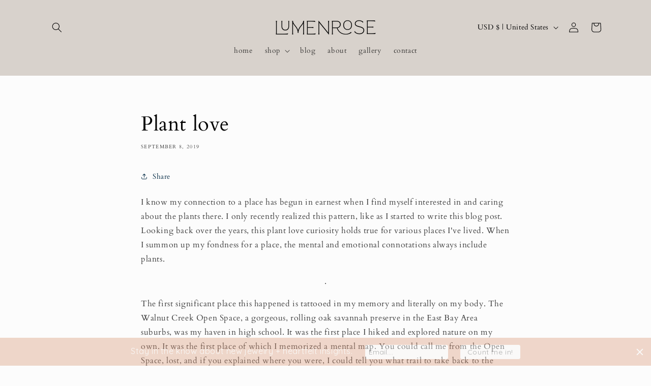

--- FILE ---
content_type: application/javascript
request_url: https://my.optinmate.com/3458/get.js?shop=lumenrose-jewelry.myshopify.com
body_size: 184382
content:
window.om = {"forms":[],"account":{"id":3458,"type":"shopify","plan":"0","status":"active","data":{"trial_start":1528145052,"shopify_token":"8c6f0635962b3d9bfe8e58c0c322a090"},"affiliate_id":null,"mautic_id":null,"emaillists":[{"id":3901,"name":"Default List","count":0,"integrations":[]},{"id":3902,"name":"for omnisend","count":139,"integrations":[]},{"id":6184,"name":"mailchimp","count":5,"integrations":[{"id":1174,"service":"mailchimp","lists":[{"id":"8e06084e0b","name":"Lumenrose Jewelry"}],"status":"connected","pivot":{"list_id":"8e06084e0b","created_at":"2025-03-01 16:15:26","updated_at":"2025-03-01 16:15:26"}}]}],"mainDomain":"lumenrose-jewelry.myshopify.com","trialDay":8,"trialPercentage":10,"impressionsThisMonth":0,"isTrying":false,"usagePercentage":0,"plans":[{"slug":"basic","name":"OptinMate Basic","price":0,"twentyoff":0,"limit":"1,000","features":{"hr_0":["hr",true],"campaigns":["Unlimited Campaigns",true],"designer":["Drag & Drop Designer",true],"analytics":["Performance Analytics",true],"integrations":["Autoresponder Integrations",true],"hr_1":["hr",true],"popups":["Modal Popups",true],"slideins":["Slide-ins",true],"stickybars":["Sticky Bars",true],"fullscreen":["Fullscreen Takeover",true],"inline":["Inline Embed",true],"hr_2":["hr",true],"entrance":["Entrance Trigger",true],"scroll":["Scroll Trigger",true],"inactive":["Inactivity Trigger",true],"exit":["Exit Intent Trigger",false],"hr_5":["hr",false],"split":["A-B Split Testing",false],"countdown":["Countdown Timer",false],"progress":["Progress Bar",false],"customfields":["Custom Form Fields",false],"schedule":["Scheduling",false],"hr_3":["hr",false],"pagetargeting":["Page Level Targeting",false],"reftargeting":["Referrer Targeting",false],"geotargeting":["Geolocation Targeting",false],"hr_4":["hr",false],"chat":["Live Chat Support",true],"emailsupport":["Email Support",true],"watermark":["Powered By OptinMate Watermark",true]}},{"slug":"pro","name":"OptinMate Unlimited","price":14.99,"twentyoff":10.99,"limit":"Unlimited","features":{"hr_0":["hr",true],"campaigns":["Unlimited Campaigns",true],"designer":["Drag & Drop Designer",true],"analytics":["Performance Analytics",true],"integrations":["Autoresponder Integrations",true],"hr_1":["hr",true],"popups":["Modal Popups",true],"slideins":["Slide-ins",true],"stickybars":["Sticky Bars",true],"fullscreen":["Fullscreen Takeover",true],"inline":["Inline Embed",true],"hr_2":["hr",true],"entrance":["Entrance Trigger",true],"scroll":["Scroll Trigger",true],"inactive":["Inactivity Trigger",true],"exit":["Exit Intent Trigger",true],"hr_5":["hr",false],"split":["A-B Split Testing",true],"countdown":["Countdown Timer",true],"progress":["Progress Bar",true],"customfields":["Custom Form Fields",true],"schedule":["Scheduling",true],"hr_3":["hr",true],"pagetargeting":["Page Level Targeting",true],"reftargeting":["Referrer Targeting",true],"geotargeting":["Geolocation Targeting",true],"hr_4":["hr",true],"chat":["Live Chat Support",true],"emailsupport":["Email Support",true],"watermark":["Powered By OptinMate Watermark",false]}}],"campaigns":[{"id":3873,"name":"newsletter sign up","status":0,"schedule":{"ends":{"date":"18 January, 2026","time":"12:11"},"starts":{"date":"17 January, 2026","time":"12:11"},"stopShowing":{"afterClose":true,"afterCloseDelay":"1","afterConversion":true},"alwaysRunning":true},"created_at":"2018-06-04 21:02:34","updated_at":"2025-03-01 17:32:00","account_id":3458,"target_id":null,"forms":[{"id":4107,"active":1,"data":{"name":"Email Collection Card","rows":[{"cols":[{"items":[{"id":92789.035579622,"is":"ximage","config":{"text":"Click here!","float":"left","step1":true,"step2":false,"step3":true,"style":"square","width":"148","source":"\/user_images\/TxhD5eoMgqT2qnFPkXkjxNLM29kadC7FsNggSbjL.jpeg","corner1":0,"corner2":0,"corner3":0,"corner4":0,"shadowX":"0","shadowY":"0","centered":1,"clickURL":null,"borderHex":"#41bef7","clickGoto":true,"marginTop":3,"shadowHex":"#000","widthauto":false,"borderSize":0,"borderType":"solid","marginLeft":3,"paddingTop":0,"shadowSize":"0","borderAlpha":"1","marginRight":3,"paddingLeft":0,"shadowAlpha":"1","marginBottom":3,"paddingRight":0,"shadowSpread":"0","showOnMobile":true,"backgroundHex":"#e0eff6","max100Percent":1,"paddingBottom":0,"clickNewWindow":0,"containerWidth":"12\/12","backgroundAlpha":"0","containerOffset":"0\/12","width100Percent":false}},{"id":39750.925616206,"is":"xtext","config":{"font":"Open Sans","text":"<h4 class=\"ql-align-center\">Be the first to know about special offers and shop updates<\/h4>","color":"#000","float":"left","step1":true,"step2":true,"step3":true,"width":300,"corner1":0,"corner2":0,"corner3":0,"corner4":0,"shadowX":"0","shadowY":"0","centered":1,"borderHex":"#dbdbdb","marginTop":0,"shadowHex":"#000","widthauto":1,"borderType":"solid","fontWeight":"400","marginLeft":0,"paddingTop":20,"shadowSize":"0","borderAlpha":"1","marginRight":0,"paddingLeft":20,"shadowAlpha":"1","marginBottom":0,"paddingRight":20,"shadowSpread":"0","showOnMobile":1,"backgroundHex":"#FFF","borderTopSize":0,"paddingBottom":20,"borderLeftSize":0,"containerWidth":"12\/12","backgroundAlpha":0,"borderRightSize":0,"containerOffset":"0\/12","width100Percent":1,"borderBottomSize":0}},{"id":26603.220496172,"is":"xcountdown","config":{"type":"enddate","float":"left","step1":false,"step2":false,"step3":false,"labels":"dark","corner1":3,"corner2":3,"corner3":3,"corner4":3,"endDate":"2018-01-01 00:00:00","shadowX":"0","shadowY":"0","centered":1,"borderHex":"#dbdbdb","marginTop":"10","shadowHex":"#000","borderSize":0,"borderType":"solid","marginLeft":0,"numberFont":"Lato","paddingTop":"0","shadowSize":"0","borderAlpha":"1","includeDays":true,"marginRight":0,"numberColor":"#FFF","paddingLeft":0,"shadowAlpha":"1","includeWeeks":true,"marginBottom":"19","numberCircle":0,"numberCorner":"0","paddingRight":0,"shadowSpread":"0","showOnMobile":1,"backgroundHex":"#41bef7","borderTopSize":0,"evergreenDays":2,"numberSpacing":"4","paddingBottom":0,"borderLeftSize":0,"buttonsCorner1":4,"buttonsCorner2":4,"buttonsCorner3":4,"buttonsCorner4":4,"containerWidth":"12\/12","evergreenHours":13,"numberPaddingX":10,"numberPaddingY":10,"numberTextSize":28,"backgroundAlpha":0,"borderRightSize":0,"containerOffset":"0\/12","borderBottomSize":0,"evergreenMinutes":"05","evergreenSeconds":12,"numberBackground":"#0b0b0b","numberBorderSize":0,"numberFontWeight":"400","countdownUniqueID":"__n716no","numberBorderColor":"#F60","numberBorderStyle":"solid"}}],"steps":{"step1":true,"step2":true,"step3":true},"style":{"empty":false,"corner1":4,"corner2":4,"corner3":4,"corner4":4,"shadowX":"0","shadowY":"0","borderHex":"#000","shadowHex":"#000","borderType":"solid","paddingTop":0,"shadowSize":"0","borderAlpha":0.5,"paddingLeft":0,"shadowAlpha":"1","paddingRight":0,"shadowSpread":"0","showOnMobile":1,"borderTopSize":0,"paddingBottom":0,"backgroundSize":"auto","borderLeftSize":0,"backgroundAlpha":"0","backgroundColor":"#FFF","backgroundImage":null,"borderRightSize":0,"backgroundRepeat":"repeat","borderBottomSize":0,"backgroundPosition":"center center"}},{"items":[],"steps":{"step1":true,"step2":true,"step3":true},"style":{"empty":false,"corner1":4,"corner2":4,"corner3":4,"corner4":4,"shadowX":"0","shadowY":"0","borderHex":"#000","shadowHex":"#000","borderType":"solid","paddingTop":0,"shadowSize":"0","borderAlpha":0.5,"paddingLeft":0,"shadowAlpha":"1","paddingRight":0,"shadowSpread":"0","showOnMobile":1,"borderTopSize":0,"paddingBottom":0,"backgroundSize":"auto","borderLeftSize":0,"backgroundAlpha":"0","backgroundColor":"#FFF","backgroundImage":null,"borderRightSize":0,"backgroundRepeat":"repeat","borderBottomSize":0,"backgroundPosition":"center center"}},{"items":[],"steps":{"step1":true,"step2":true,"step3":true},"style":{"empty":false,"corner1":4,"corner2":4,"corner3":4,"corner4":4,"shadowX":"0","shadowY":"0","borderHex":"#000","shadowHex":"#000","borderType":"solid","paddingTop":0,"shadowSize":"0","borderAlpha":0.5,"paddingLeft":0,"shadowAlpha":"1","paddingRight":0,"shadowSpread":"0","showOnMobile":1,"borderTopSize":0,"paddingBottom":0,"backgroundSize":"auto","borderLeftSize":0,"backgroundAlpha":0,"backgroundColor":"#FFF","backgroundImage":null,"borderRightSize":0,"backgroundRepeat":"repeat","borderBottomSize":0,"backgroundPosition":"center center"}},{"items":[],"steps":{"step1":true,"step2":true,"step3":true},"style":{"empty":false,"corner1":4,"corner2":4,"corner3":4,"corner4":4,"shadowX":"0","shadowY":"0","borderHex":"#000","shadowHex":"#000","borderType":"solid","paddingTop":0,"shadowSize":"0","borderAlpha":0.5,"paddingLeft":0,"shadowAlpha":"1","paddingRight":0,"shadowSpread":"0","showOnMobile":1,"borderTopSize":0,"paddingBottom":0,"backgroundSize":"auto","borderLeftSize":0,"backgroundAlpha":0,"backgroundColor":"#FFF","backgroundImage":null,"borderRightSize":0,"backgroundRepeat":"repeat","borderBottomSize":0,"backgroundPosition":"center center"}},{"items":[],"steps":{"step1":true,"step2":true,"step3":true},"style":{"empty":false,"corner1":4,"corner2":4,"corner3":4,"corner4":4,"shadowX":"0","shadowY":"0","borderHex":"#000","shadowHex":"#000","borderType":"solid","paddingTop":0,"shadowSize":"0","borderAlpha":0.5,"paddingLeft":0,"shadowAlpha":"1","paddingRight":0,"shadowSpread":"0","showOnMobile":1,"borderTopSize":0,"paddingBottom":0,"backgroundSize":"auto","borderLeftSize":0,"backgroundAlpha":0,"backgroundColor":"#FFF","backgroundImage":null,"borderRightSize":0,"backgroundRepeat":"repeat","borderBottomSize":0,"backgroundPosition":"center center"}},{"items":[],"steps":{"step1":true,"step2":true,"step3":true},"style":{"empty":false,"corner1":4,"corner2":4,"corner3":4,"corner4":4,"shadowX":"0","shadowY":"0","borderHex":"#000","shadowHex":"#000","borderType":"solid","paddingTop":0,"shadowSize":"0","borderAlpha":0.5,"paddingLeft":0,"shadowAlpha":"1","paddingRight":0,"shadowSpread":"0","showOnMobile":1,"borderTopSize":0,"paddingBottom":0,"backgroundSize":"auto","borderLeftSize":0,"backgroundAlpha":0,"backgroundColor":"#FFF","backgroundImage":null,"borderRightSize":0,"backgroundRepeat":"repeat","borderBottomSize":0,"backgroundPosition":"center center"}}],"steps":{"step1":true,"step2":true,"step3":true},"style":{"corner1":4,"corner2":4,"corner3":4,"corner4":4,"shadowX":"0","shadowY":"0","borderHex":"#000","shadowHex":"#000","borderType":"solid","paddingTop":"0","shadowSize":"0","borderAlpha":0.5,"paddingLeft":0,"shadowAlpha":"1","paddingRight":0,"shadowSpread":"0","showOnMobile":1,"borderTopSize":0,"paddingBottom":0,"backgroundSize":"auto","borderLeftSize":0,"backgroundAlpha":0,"backgroundColor":"#FFF","backgroundImage":null,"borderRightSize":0,"backgroundRepeat":"repeat","borderBottomSize":0,"backgroundPosition":"center center"},"colDistribution":"1\/1"},{"cols":[{"items":[{"id":92383.309872208,"is":"xtext","config":{"font":"Lato","text":"<h3 class=\"ql-align-center\">Thank you for signing up.<\/h3><p class=\"ql-align-center\"><br><\/p>","color":"#3b3b3b","float":"left","step1":false,"step2":false,"step3":true,"width":300,"corner1":0,"corner2":0,"corner3":0,"corner4":0,"shadowX":"0","shadowY":"0","centered":1,"borderHex":"#dbdbdb","marginTop":0,"shadowHex":"#000","widthauto":1,"borderType":"solid","fontWeight":"400","marginLeft":0,"paddingTop":0,"shadowSize":"0","borderAlpha":"1","marginRight":0,"paddingLeft":"0","shadowAlpha":"1","marginBottom":0,"paddingRight":"0","shadowSpread":"0","showOnMobile":1,"backgroundHex":"#FFF","borderTopSize":0,"paddingBottom":"12","borderLeftSize":0,"containerWidth":"12\/12","backgroundAlpha":0,"borderRightSize":0,"containerOffset":"0\/12","width100Percent":1,"borderBottomSize":0}}],"steps":{"step1":true,"step2":true,"step3":true},"style":{"empty":false,"corner1":4,"corner2":4,"corner3":4,"corner4":4,"shadowX":"0","shadowY":"0","borderHex":"#000","shadowHex":"#000","borderType":"solid","paddingTop":"6","shadowSize":"0","borderAlpha":0.5,"paddingLeft":10,"shadowAlpha":"1","paddingRight":10,"shadowSpread":"0","showOnMobile":true,"borderTopSize":0,"paddingBottom":10,"backgroundSize":"auto","borderLeftSize":0,"backgroundAlpha":0,"backgroundColor":"#FFF","backgroundImage":null,"borderRightSize":0,"backgroundRepeat":"repeat","borderBottomSize":0,"backgroundPosition":"center center"}},{"items":[],"steps":{"step1":true,"step2":true,"step3":true},"style":{"empty":false,"corner1":4,"corner2":4,"corner3":4,"corner4":4,"shadowX":"0","shadowY":"0","borderHex":"#000","shadowHex":"#000","borderType":"solid","paddingTop":0,"shadowSize":"0","borderAlpha":0.5,"paddingLeft":0,"shadowAlpha":"1","paddingRight":0,"shadowSpread":"0","showOnMobile":1,"borderTopSize":0,"paddingBottom":0,"backgroundSize":"auto","borderLeftSize":0,"backgroundAlpha":0,"backgroundColor":"#FFF","backgroundImage":null,"borderRightSize":0,"backgroundRepeat":"repeat","borderBottomSize":0,"backgroundPosition":"center center"}},{"items":[],"steps":{"step1":true,"step2":true,"step3":true},"style":{"empty":false,"corner1":4,"corner2":4,"corner3":4,"corner4":4,"shadowX":"0","shadowY":"0","borderHex":"#000","shadowHex":"#000","borderType":"solid","paddingTop":0,"shadowSize":"0","borderAlpha":0.5,"paddingLeft":0,"shadowAlpha":"1","paddingRight":0,"shadowSpread":"0","showOnMobile":1,"borderTopSize":0,"paddingBottom":0,"backgroundSize":"auto","borderLeftSize":0,"backgroundAlpha":0,"backgroundColor":"#FFF","backgroundImage":null,"borderRightSize":0,"backgroundRepeat":"repeat","borderBottomSize":0,"backgroundPosition":"center center"}},{"items":[],"steps":{"step1":true,"step2":true,"step3":true},"style":{"empty":false,"corner1":4,"corner2":4,"corner3":4,"corner4":4,"shadowX":"0","shadowY":"0","borderHex":"#000","shadowHex":"#000","borderType":"solid","paddingTop":0,"shadowSize":"0","borderAlpha":0.5,"paddingLeft":0,"shadowAlpha":"1","paddingRight":0,"shadowSpread":"0","showOnMobile":1,"borderTopSize":0,"paddingBottom":0,"backgroundSize":"auto","borderLeftSize":0,"backgroundAlpha":0,"backgroundColor":"#FFF","backgroundImage":null,"borderRightSize":0,"backgroundRepeat":"repeat","borderBottomSize":0,"backgroundPosition":"center center"}},{"items":[],"steps":{"step1":true,"step2":true,"step3":true},"style":{"empty":false,"corner1":4,"corner2":4,"corner3":4,"corner4":4,"shadowX":"0","shadowY":"0","borderHex":"#000","shadowHex":"#000","borderType":"solid","paddingTop":0,"shadowSize":"0","borderAlpha":0.5,"paddingLeft":0,"shadowAlpha":"1","paddingRight":0,"shadowSpread":"0","showOnMobile":1,"borderTopSize":0,"paddingBottom":0,"backgroundSize":"auto","borderLeftSize":0,"backgroundAlpha":0,"backgroundColor":"#FFF","backgroundImage":null,"borderRightSize":0,"backgroundRepeat":"repeat","borderBottomSize":0,"backgroundPosition":"center center"}},{"items":[],"steps":{"step1":true,"step2":true,"step3":true},"style":{"empty":false,"corner1":4,"corner2":4,"corner3":4,"corner4":4,"shadowX":"0","shadowY":"0","borderHex":"#000","shadowHex":"#000","borderType":"solid","paddingTop":0,"shadowSize":"0","borderAlpha":0.5,"paddingLeft":0,"shadowAlpha":"1","paddingRight":0,"shadowSpread":"0","showOnMobile":1,"borderTopSize":0,"paddingBottom":0,"backgroundSize":"auto","borderLeftSize":0,"backgroundAlpha":0,"backgroundColor":"#FFF","backgroundImage":null,"borderRightSize":0,"backgroundRepeat":"repeat","borderBottomSize":0,"backgroundPosition":"center center"}}],"steps":{"step1":true,"step2":false,"step3":true},"style":{"corner1":4,"corner2":4,"corner3":4,"corner4":4,"shadowX":"0","shadowY":"0","borderHex":"#000","shadowHex":"#000","borderType":"solid","paddingTop":0,"shadowSize":"0","borderAlpha":0.5,"paddingLeft":0,"shadowAlpha":"1","paddingRight":0,"shadowSpread":"0","showOnMobile":1,"borderTopSize":0,"paddingBottom":0,"backgroundSize":"auto","borderLeftSize":0,"backgroundAlpha":0,"backgroundColor":"#f1ecec","backgroundImage":null,"borderRightSize":0,"backgroundRepeat":"repeat","borderBottomSize":0,"backgroundPosition":"center center"},"colDistribution":"1\/1"},{"cols":[{"items":[{"id":34113.96978473,"is":"xform","config":{"float":"left","step1":true,"step2":false,"step3":false,"width":200,"fields":[{"name":"email","type":"email","label":"Your Email Address","width":"7\/12","options":[{"label":"Optin One","value":"option_one","default":true},{"label":"Option Two","value":"optin_two","default":false}],"required":true,"showLabel":false,"placeholder":"Your Email Address"}],"corner1":5,"corner2":5,"corner3":5,"corner4":5,"gotoURL":null,"list_id":3902,"shadowX":"0","shadowY":"0","centered":1,"borderHex":"#41bef7","inputBold":false,"inputFont":"Lato","labelBold":0,"labelFont":"Lato","marginTop":"0","onSuccess":"successStep","shadowHex":"#000","widthauto":1,"borderSize":0,"borderType":"solid","inputColor":"#333","labelColor":"#333","marginLeft":0,"paddingTop":0,"shadowSize":"0","submitBold":false,"submitText":"SIGN ME UP!","borderAlpha":"1","marginRight":0,"paddingLeft":0,"shadowAlpha":"1","submitColor":"#ffffff","submitWidth":"5\/12","marginBottom":"0","paddingRight":0,"shadowSpread":"0","showOnMobile":1,"backgroundHex":"#41bef7","inputFontSize":"15","labelFontSize":"18","paddingBottom":0,"clickNewWindow":0,"containerWidth":"12\/12","inputBorderHex":"#27dcdf","submitFontSize":20,"backgroundAlpha":0,"containerOffset":"0\/12","inputBorderSize":"2","inputBorderType":"solid","inputFontWeight":400,"inputPaddingTop":15,"labelFontWeight":400,"submitBorderHex":"#27dcdf","width100Percent":1,"inputBorderAlpha":"1","inputPaddingLeft":15,"submitBackground":"#27dcdf","submitBorderSize":1,"submitPaddingTop":0,"inputBorderRadius":"0","inputPaddingRight":15,"labelMarginBottom":"-19","submitBorderAlpha":"1","submitBorderWidth":1,"submitPaddingLeft":0,"inputBackgroundHex":"#ffffff","inputPaddingBottom":15,"submitPaddingRight":0,"inputMarginVertical":"0","submitBorderOpacity":1,"submitPaddingBottom":0,"inputMarginHorizontal":"0","alreadysubscribederror":0,"alreadysubscribederrormessage":"You are already subscribed."}},{"id":56635.01168364,"is":"xbutton","config":{"bold":0,"font":"Lato","text":"Got it!","align":"center","color":"#FFF","float":"left","step1":false,"step2":false,"step3":true,"style":"flat","width":200,"corner1":0,"corner2":0,"corner3":0,"corner4":0,"onClick":"close","shadowX":"0","shadowY":"0","clickURL":null,"fontSize":"18","subtitle":null,"borderHex":"#41bef7","clickGoto":true,"marginTop":0,"shadowHex":"#000","widthauto":1,"borderSize":0,"borderType":"solid","fontWeight":400,"marginLeft":0,"paddingTop":19,"shadowSize":"0","stepToShow":2,"borderAlpha":"1","marginRight":0,"paddingLeft":19,"shadowAlpha":"1","marginBottom":0,"paddingRight":19,"shadowSpread":"0","showOnMobile":1,"subtitleBold":0,"subtitleFont":"Lato","backgroundHex":"#27dcdf","paddingBottom":19,"button3DHeight":5,"clickNewWindow":0,"containerWidth":"12\/12","backgroundAlpha":1,"containerOffset":"0\/12","subtitleOpacity":0.7,"width100Percent":1,"subtitleFontSize":16,"subtitleFontWeight":400}}],"steps":{"step1":true,"step2":true,"step3":true},"style":{"empty":false,"corner1":4,"corner2":4,"corner3":4,"corner4":4,"shadowX":"0","shadowY":"0","borderHex":"#000","shadowHex":"#000","borderType":"solid","paddingTop":0,"shadowSize":"0","borderAlpha":0.5,"paddingLeft":0,"shadowAlpha":"1","paddingRight":0,"shadowSpread":"0","showOnMobile":1,"borderTopSize":0,"paddingBottom":0,"backgroundSize":"auto","borderLeftSize":0,"backgroundAlpha":0,"backgroundColor":"#FFF","backgroundImage":null,"borderRightSize":0,"backgroundRepeat":"repeat","borderBottomSize":0,"backgroundPosition":"center center"}},{"items":[],"steps":{"step1":true,"step2":true,"step3":true},"style":{"empty":false,"corner1":4,"corner2":4,"corner3":4,"corner4":4,"shadowX":"0","shadowY":"0","borderHex":"#000","shadowHex":"#000","borderType":"solid","paddingTop":0,"shadowSize":"0","borderAlpha":0.5,"paddingLeft":0,"shadowAlpha":"1","paddingRight":0,"shadowSpread":"0","showOnMobile":1,"borderTopSize":0,"paddingBottom":0,"backgroundSize":"auto","borderLeftSize":0,"backgroundAlpha":0,"backgroundColor":"#FFF","backgroundImage":null,"borderRightSize":0,"backgroundRepeat":"repeat","borderBottomSize":0,"backgroundPosition":"center center"}},{"items":[],"steps":{"step1":true,"step2":true,"step3":true},"style":{"empty":false,"corner1":4,"corner2":4,"corner3":4,"corner4":4,"shadowX":"0","shadowY":"0","borderHex":"#000","shadowHex":"#000","borderType":"solid","paddingTop":0,"shadowSize":"0","borderAlpha":0.5,"paddingLeft":0,"shadowAlpha":"1","paddingRight":0,"shadowSpread":"0","showOnMobile":1,"borderTopSize":0,"paddingBottom":0,"backgroundSize":"auto","borderLeftSize":0,"backgroundAlpha":0,"backgroundColor":"#FFF","backgroundImage":null,"borderRightSize":0,"backgroundRepeat":"repeat","borderBottomSize":0,"backgroundPosition":"center center"}},{"items":[],"steps":{"step1":true,"step2":true,"step3":true},"style":{"empty":false,"corner1":4,"corner2":4,"corner3":4,"corner4":4,"shadowX":"0","shadowY":"0","borderHex":"#000","shadowHex":"#000","borderType":"solid","paddingTop":0,"shadowSize":"0","borderAlpha":0.5,"paddingLeft":0,"shadowAlpha":"1","paddingRight":0,"shadowSpread":"0","showOnMobile":1,"borderTopSize":0,"paddingBottom":0,"backgroundSize":"auto","borderLeftSize":0,"backgroundAlpha":0,"backgroundColor":"#FFF","backgroundImage":null,"borderRightSize":0,"backgroundRepeat":"repeat","borderBottomSize":0,"backgroundPosition":"center center"}},{"items":[],"steps":{"step1":true,"step2":true,"step3":true},"style":{"empty":false,"corner1":4,"corner2":4,"corner3":4,"corner4":4,"shadowX":"0","shadowY":"0","borderHex":"#000","shadowHex":"#000","borderType":"solid","paddingTop":0,"shadowSize":"0","borderAlpha":0.5,"paddingLeft":0,"shadowAlpha":"1","paddingRight":0,"shadowSpread":"0","showOnMobile":1,"borderTopSize":0,"paddingBottom":0,"backgroundSize":"auto","borderLeftSize":0,"backgroundAlpha":0,"backgroundColor":"#FFF","backgroundImage":null,"borderRightSize":0,"backgroundRepeat":"repeat","borderBottomSize":0,"backgroundPosition":"center center"}},{"items":[],"steps":{"step1":true,"step2":true,"step3":true},"style":{"empty":false,"corner1":4,"corner2":4,"corner3":4,"corner4":4,"shadowX":"0","shadowY":"0","borderHex":"#000","shadowHex":"#000","borderType":"solid","paddingTop":0,"shadowSize":"0","borderAlpha":0.5,"paddingLeft":0,"shadowAlpha":"1","paddingRight":0,"shadowSpread":"0","showOnMobile":1,"borderTopSize":0,"paddingBottom":0,"backgroundSize":"auto","borderLeftSize":0,"backgroundAlpha":0,"backgroundColor":"#FFF","backgroundImage":null,"borderRightSize":0,"backgroundRepeat":"repeat","borderBottomSize":0,"backgroundPosition":"center center"}}],"steps":{"step1":true,"step2":false,"step3":true},"style":{"corner1":4,"corner2":4,"corner3":4,"corner4":4,"shadowX":"0","shadowY":"0","borderHex":"#000","shadowHex":"#000","borderType":"solid","paddingTop":0,"shadowSize":"0","borderAlpha":0.5,"paddingLeft":0,"shadowAlpha":"1","paddingRight":0,"shadowSpread":"0","showOnMobile":1,"borderTopSize":0,"paddingBottom":0,"backgroundSize":"auto","borderLeftSize":0,"backgroundAlpha":0,"backgroundColor":"#FFF","backgroundImage":null,"borderRightSize":0,"backgroundRepeat":"repeat","borderBottomSize":0,"backgroundPosition":"center center"},"colDistribution":"1\/1"},{"cols":[{"items":[{"id":18918.374817224,"is":"xprogress","config":{"font":"Lato","float":"left","label":"Hurry! 219 already sold...","step1":false,"step2":false,"step3":false,"corner1":4,"corner2":4,"corner3":4,"corner4":4,"shadowX":"0","shadowY":"0","barColor":"#e44646","centered":1,"textSize":14,"barRadius":"0","borderHex":"#dbdbdb","hBarColor":"#2d1a1a","marginTop":"10","shadowHex":"#000","textColor":"#FFF","barPadding":"12","borderType":"solid","fontWeight":"400","hBarRadius":"0","marginLeft":0,"paddingTop":"0","percentage":"68","shadowSize":"0","borderAlpha":"1","hBarPadding":"2","marginRight":0,"paddingLeft":"0","shadowAlpha":"1","marginBottom":0,"paddingRight":"0","shadowSpread":"0","showOnMobile":1,"backgroundHex":"#41bef7","borderTopSize":0,"paddingBottom":"0","borderLeftSize":0,"buttonsCorner1":4,"buttonsCorner2":4,"buttonsCorner3":4,"buttonsCorner4":4,"containerWidth":"12\/12","backgroundAlpha":0,"borderRightSize":0,"containerOffset":"0\/12","borderBottomSize":0}}],"steps":{"step1":true,"step2":true,"step3":true},"style":{"empty":false,"corner1":4,"corner2":4,"corner3":4,"corner4":4,"shadowX":"0","shadowY":"0","borderHex":"#000","shadowHex":"#000","borderType":"solid","paddingTop":0,"shadowSize":"0","borderAlpha":0.5,"paddingLeft":0,"shadowAlpha":"1","paddingRight":0,"shadowSpread":"0","showOnMobile":1,"borderTopSize":0,"paddingBottom":0,"backgroundSize":"auto","borderLeftSize":0,"backgroundAlpha":0,"backgroundColor":"#FFF","backgroundImage":null,"borderRightSize":0,"backgroundRepeat":"repeat","borderBottomSize":0,"backgroundPosition":"center center"}},{"items":[],"steps":{"step1":true,"step2":true,"step3":true},"style":{"empty":false,"corner1":4,"corner2":4,"corner3":4,"corner4":4,"shadowX":"0","shadowY":"0","borderHex":"#000","shadowHex":"#000","borderType":"solid","paddingTop":0,"shadowSize":"0","borderAlpha":0.5,"paddingLeft":0,"shadowAlpha":"1","paddingRight":0,"shadowSpread":"0","showOnMobile":1,"borderTopSize":0,"paddingBottom":0,"backgroundSize":"auto","borderLeftSize":0,"backgroundAlpha":0,"backgroundColor":"#FFF","backgroundImage":null,"borderRightSize":0,"backgroundRepeat":"repeat","borderBottomSize":0,"backgroundPosition":"center center"}},{"items":[],"steps":{"step1":true,"step2":true,"step3":true},"style":{"empty":false,"corner1":4,"corner2":4,"corner3":4,"corner4":4,"shadowX":"0","shadowY":"0","borderHex":"#000","shadowHex":"#000","borderType":"solid","paddingTop":0,"shadowSize":"0","borderAlpha":0.5,"paddingLeft":0,"shadowAlpha":"1","paddingRight":0,"shadowSpread":"0","showOnMobile":1,"borderTopSize":0,"paddingBottom":0,"backgroundSize":"auto","borderLeftSize":0,"backgroundAlpha":0,"backgroundColor":"#FFF","backgroundImage":null,"borderRightSize":0,"backgroundRepeat":"repeat","borderBottomSize":0,"backgroundPosition":"center center"}},{"items":[],"steps":{"step1":true,"step2":true,"step3":true},"style":{"empty":false,"corner1":4,"corner2":4,"corner3":4,"corner4":4,"shadowX":"0","shadowY":"0","borderHex":"#000","shadowHex":"#000","borderType":"solid","paddingTop":0,"shadowSize":"0","borderAlpha":0.5,"paddingLeft":0,"shadowAlpha":"1","paddingRight":0,"shadowSpread":"0","showOnMobile":1,"borderTopSize":0,"paddingBottom":0,"backgroundSize":"auto","borderLeftSize":0,"backgroundAlpha":0,"backgroundColor":"#FFF","backgroundImage":null,"borderRightSize":0,"backgroundRepeat":"repeat","borderBottomSize":0,"backgroundPosition":"center center"}},{"items":[],"steps":{"step1":true,"step2":true,"step3":true},"style":{"empty":false,"corner1":4,"corner2":4,"corner3":4,"corner4":4,"shadowX":"0","shadowY":"0","borderHex":"#000","shadowHex":"#000","borderType":"solid","paddingTop":0,"shadowSize":"0","borderAlpha":0.5,"paddingLeft":0,"shadowAlpha":"1","paddingRight":0,"shadowSpread":"0","showOnMobile":1,"borderTopSize":0,"paddingBottom":0,"backgroundSize":"auto","borderLeftSize":0,"backgroundAlpha":0,"backgroundColor":"#FFF","backgroundImage":null,"borderRightSize":0,"backgroundRepeat":"repeat","borderBottomSize":0,"backgroundPosition":"center center"}},{"items":[],"steps":{"step1":true,"step2":true,"step3":true},"style":{"empty":false,"corner1":4,"corner2":4,"corner3":4,"corner4":4,"shadowX":"0","shadowY":"0","borderHex":"#000","shadowHex":"#000","borderType":"solid","paddingTop":0,"shadowSize":"0","borderAlpha":0.5,"paddingLeft":0,"shadowAlpha":"1","paddingRight":0,"shadowSpread":"0","showOnMobile":1,"borderTopSize":0,"paddingBottom":0,"backgroundSize":"auto","borderLeftSize":0,"backgroundAlpha":0,"backgroundColor":"#FFF","backgroundImage":null,"borderRightSize":0,"backgroundRepeat":"repeat","borderBottomSize":0,"backgroundPosition":"center center"}}],"step1":false,"step2":false,"step3":true,"steps":{"step1":true,"step2":true,"step3":true},"style":{"corner1":4,"corner2":4,"corner3":4,"corner4":4,"shadowX":"0","shadowY":"0","borderHex":"#000","shadowHex":"#000","borderType":"solid","paddingTop":0,"shadowSize":"0","borderAlpha":0.5,"paddingLeft":0,"shadowAlpha":"1","paddingRight":0,"shadowSpread":"0","showOnMobile":1,"borderTopSize":0,"paddingBottom":0,"backgroundSize":"auto","borderLeftSize":0,"backgroundAlpha":0,"backgroundColor":"#FFF","backgroundImage":null,"borderRightSize":0,"backgroundRepeat":"repeat","borderBottomSize":0,"backgroundPosition":"center center"},"colDistribution":"1\/1"}],"type":"bottomRight","styles":{"width":"493","corner1":8,"corner2":8,"corner3":8,"corner4":8,"shadowX":"0","shadowY":"4","textSize":14,"borderHex":"#86094e","marginTop":0,"shadowHex":"#000","borderType":"solid","marginLeft":0,"paddingTop":9,"shadowSize":"22","backdropHex":"#43d494","borderAlpha":"1","marginRight":0,"paddingLeft":9,"shadowAlpha":"0.26","marginBottom":0,"paddingRight":9,"shadowSpread":"1","backdropAlpha":"0.9","borderTopSize":10,"paddingBottom":9,"backgroundSize":"auto","borderLeftSize":10,"overflowHidden":false,"backgroundAlpha":"1","backgroundColor":"#ffffff","backgroundImage":null,"borderRightSize":10,"backgroundRepeat":"repeat","borderBottomSize":10,"backgroundPosition":"center center"},"display":"none","ontimer":true,"onscroll":true,"oninactive":0,"closeButton":{"show":1,"size":"26","color":"#FFF","border":"0","xcolor":"#626262","corners":"0","position":"topRight","distanceX":"5","distanceY":"7","background":"#ededed","backgroundOpacity":"1"},"currentStep":1,"in_animation":"fadeIn","isSubmitting":0,"onexitintent":1,"isCardVisible":false,"isMobileWidth":0,"out_animation":"fadeOut","ontimerseconds":true,"oninactiveseconds":30,"currentCardOpacity":0,"onscrollpercentage":"20","closeOnBackdropClick":0,"currentCardAnimation":null,"currentBackdropOpacity":0,"currentBackdropAnimation":null},"stats":{"c":{"2018-06-04":1,"2018-06-05":1,"2018-06-06":1,"2018-06-08":1,"2018-06-10":2,"2018-06-11":1,"2018-06-12":5,"2018-06-13":2,"2018-06-15":1,"2018-06-22":1,"2018-06-23":1,"2018-06-27":1,"2018-06-28":3,"2018-07-05":1,"2018-07-07":1,"2018-07-11":1,"2018-07-12":2,"2018-07-15":1,"2018-07-18":1,"2018-07-19":1,"2018-07-20":3,"2018-07-23":1,"2018-07-24":5,"2018-07-28":1,"2018-07-29":3,"2018-08-03":1,"2018-08-09":1,"2018-08-10":1,"2018-08-13":2,"2018-08-21":1,"2018-08-23":2,"2018-08-24":2,"2018-08-29":1,"2018-08-31":1,"2018-09-04":1,"2018-09-07":2,"2018-09-17":2,"2018-09-18":3,"2018-09-20":2,"2018-09-21":6,"2018-09-22":3,"2018-09-23":3,"2018-09-25":2,"2018-09-26":5,"2018-09-30":1,"2018-10-01":1,"2018-10-04":1,"2018-10-05":1,"2018-10-07":1,"2018-10-09":1,"2018-10-10":1,"2018-10-12":1,"2018-10-14":1,"2018-10-20":4,"2018-10-23":1,"2018-10-24":4,"2018-10-25":2,"2018-10-29":2,"2018-11-01":1,"2018-11-04":1,"2018-11-07":2,"2018-11-12":1,"2018-11-13":1,"2018-11-15":1,"2018-11-20":3,"2018-11-21":1,"2018-11-25":1,"2018-11-27":1,"2018-11-28":1,"2018-11-30":2,"2018-12-01":4,"2018-12-02":2,"2018-12-03":3,"2018-12-04":2,"2018-12-06":1,"2018-12-07":2,"2018-12-12":3,"2018-12-13":1},"i":{"2018-06-04":5,"2018-06-05":23,"2018-06-06":17,"2018-06-07":16,"2018-06-08":10,"2018-06-09":11,"2018-06-10":8,"2018-06-11":72,"2018-06-12":230,"2018-06-13":143,"2018-06-14":11,"2018-06-15":17,"2018-06-16":8,"2018-06-17":8,"2018-06-18":10,"2018-06-19":24,"2018-06-20":15,"2018-06-21":14,"2018-06-22":48,"2018-06-23":20,"2018-06-24":39,"2018-06-25":19,"2018-06-26":8,"2018-06-27":42,"2018-06-28":160,"2018-06-29":22,"2018-07-04":5,"2018-07-05":23,"2018-07-06":17,"2018-07-07":16,"2018-07-08":10,"2018-07-09":11,"2018-07-10":8,"2018-07-11":19,"2018-07-12":64,"2018-07-13":11,"2018-07-14":11,"2018-07-15":7,"2018-07-16":9,"2018-07-17":12,"2018-07-18":18,"2018-07-19":16,"2018-07-20":57,"2018-07-21":71,"2018-07-22":49,"2018-07-23":32,"2018-07-24":61,"2018-07-25":52,"2018-07-26":30,"2018-07-27":160,"2018-07-28":136,"2018-07-29":39,"2018-07-30":47,"2018-07-31":9,"2018-08-03":5,"2018-08-04":23,"2018-08-05":17,"2018-08-06":16,"2018-08-07":10,"2018-08-08":11,"2018-08-09":8,"2018-08-10":16,"2018-08-11":11,"2018-08-12":3,"2018-08-13":39,"2018-08-14":17,"2018-08-15":17,"2018-08-16":16,"2018-08-17":32,"2018-08-18":16,"2018-08-19":21,"2018-08-20":26,"2018-08-21":50,"2018-08-22":69,"2018-08-23":104,"2018-08-24":52,"2018-08-25":29,"2018-08-26":31,"2018-08-27":24,"2018-08-28":14,"2018-08-29":7,"2018-08-30":7,"2018-08-31":11,"2018-09-01":5,"2018-09-02":7,"2018-09-03":5,"2018-09-04":24,"2018-09-05":13,"2018-09-06":20,"2018-09-07":42,"2018-09-08":27,"2018-09-09":29,"2018-09-10":14,"2018-09-11":9,"2018-09-12":15,"2018-09-13":12,"2018-09-14":34,"2018-09-15":24,"2018-09-16":29,"2018-09-17":24,"2018-09-18":23,"2018-09-19":21,"2018-09-20":195,"2018-09-21":75,"2018-09-22":34,"2018-09-23":40,"2018-09-24":11,"2018-09-25":28,"2018-09-26":32,"2018-09-27":18,"2018-09-28":26,"2018-09-29":31,"2018-09-30":100,"2018-10-01":38,"2018-10-02":7,"2018-10-03":5,"2018-10-04":23,"2018-10-05":14,"2018-10-06":20,"2018-10-07":42,"2018-10-08":27,"2018-10-09":29,"2018-10-10":14,"2018-10-11":9,"2018-10-12":15,"2018-10-13":12,"2018-10-14":32,"2018-10-15":13,"2018-10-16":21,"2018-10-17":33,"2018-10-18":16,"2018-10-19":7,"2018-10-20":34,"2018-10-21":12,"2018-10-22":13,"2018-10-23":42,"2018-10-24":159,"2018-10-25":156,"2018-10-26":32,"2018-10-27":18,"2018-10-28":21,"2018-10-29":25,"2018-10-30":50,"2018-10-31":30,"2018-11-01":41,"2018-11-02":27,"2018-11-03":14,"2018-11-04":17,"2018-11-05":18,"2018-11-06":26,"2018-11-07":60,"2018-11-08":17,"2018-11-09":25,"2018-11-10":14,"2018-11-11":12,"2018-11-12":15,"2018-11-13":32,"2018-11-14":13,"2018-11-15":21,"2018-11-16":33,"2018-11-17":16,"2018-11-18":7,"2018-11-19":16,"2018-11-20":30,"2018-11-21":13,"2018-11-22":32,"2018-11-23":35,"2018-11-24":40,"2018-11-25":52,"2018-11-26":136,"2018-11-27":68,"2018-11-28":50,"2018-11-29":37,"2018-11-30":25,"2018-12-01":48,"2018-12-02":36,"2018-12-03":40,"2018-12-04":30,"2018-12-05":21,"2018-12-06":26,"2018-12-07":30,"2018-12-08":47,"2018-12-09":25,"2018-12-10":14,"2018-12-11":12,"2018-12-12":15,"2018-12-13":32,"2018-12-14":14,"2018-12-15":1}},"campaign_id":3873,"last_shown":"2018-12-15 03:30:43","description":"Slide in on the bottom right corner of the screen","type":"bottomRight","name":"Email Collection Card","trigger":"Entrance \/ Exit Intent \/ Scoll"}]},{"id":6344,"name":"email sign up popup","status":0,"schedule":{"ends":{"date":"3 April, 2025","time":"00:11"},"starts":{"date":"2 April, 2025","time":"00:11"},"stopShowing":{"afterClose":true,"afterCloseDelay":"3","afterConversion":true},"alwaysRunning":true},"created_at":"2025-03-01 16:34:20","updated_at":"2025-04-06 02:47:38","account_id":3458,"target_id":null,"forms":[{"id":7352,"active":0,"data":{"name":"Email & Coupon Card","rows":[{"cols":[{"items":[{"id":17453.600485443,"is":"xtext","config":{"font":"Quattrocento","text":"<h5 class=\"ql-align-center\"><strong>Stay in the know about the latest Lumenrose jewels and heartfelt insights.<\/strong><\/h5><h5 class=\"ql-align-center\"><br><\/h5>","color":"#000","float":"left","step1":true,"step2":false,"step3":true,"width":300,"corner1":0,"corner2":0,"corner3":0,"corner4":0,"shadowX":"0","shadowY":"0","centered":1,"borderHex":"#dbdbdb","marginTop":0,"shadowHex":"#000","widthauto":1,"borderType":"solid","fontWeight":"400","marginLeft":0,"paddingTop":0,"shadowSize":"0","borderAlpha":"1","marginRight":0,"paddingLeft":0,"shadowAlpha":"1","marginBottom":0,"paddingRight":0,"shadowSpread":"0","showOnMobile":1,"backgroundHex":"#FFF","borderTopSize":0,"paddingBottom":0,"borderLeftSize":0,"containerWidth":"12\/12","backgroundAlpha":"0","borderRightSize":0,"containerOffset":"0\/12","width100Percent":1,"borderBottomSize":0}},{"id":23651.510046684,"is":"xtext","config":{"font":"Quattrocento","text":"<h5 class=\"ql-align-center\">Enjoy a 10% discount code when you sign up.<\/h5>","color":"#000","float":"left","step1":true,"step2":false,"step3":false,"width":300,"corner1":0,"corner2":0,"corner3":0,"corner4":0,"shadowX":"0","shadowY":"0","barColor":"#DE4B4D","centered":1,"borderHex":"#dbdbdb","marginTop":"18","shadowHex":"#000","widthauto":1,"borderType":"solid","fontWeight":"400","marginLeft":0,"paddingTop":0,"shadowSize":"0","borderAlpha":"1","marginRight":0,"paddingLeft":0,"shadowAlpha":"1","marginBottom":0,"paddingRight":0,"shadowSpread":"0","showOnMobile":1,"backgroundHex":"#FFF","borderTopSize":0,"paddingBottom":0,"borderLeftSize":0,"containerWidth":"12\/12","backgroundAlpha":0,"borderRightSize":0,"containerOffset":"0\/12","width100Percent":1,"borderBottomSize":0}},{"id":76263.793846546,"is":"xtext","config":{"font":"Quattrocento","text":"<h5 class=\"ql-align-center\">10% off a purchase when you sign up!<\/h5>","color":"#000000","float":"left","step1":false,"step2":false,"step3":true,"width":300,"corner1":0,"corner2":0,"corner3":0,"corner4":0,"shadowX":"0","shadowY":"0","centered":1,"borderHex":"#dbdbdb","marginTop":"18","shadowHex":"#000","widthauto":1,"borderType":"solid","fontWeight":"400","marginLeft":0,"paddingTop":0,"shadowSize":"0","borderAlpha":"1","marginRight":0,"paddingLeft":0,"shadowAlpha":"1","marginBottom":0,"paddingRight":0,"shadowSpread":"0","showOnMobile":1,"backgroundHex":"#FFF","borderTopSize":0,"paddingBottom":0,"borderLeftSize":0,"containerWidth":"12\/12","backgroundAlpha":0,"borderRightSize":0,"containerOffset":"0\/12","width100Percent":1,"borderBottomSize":0}},{"id":82546.415495803,"is":"xcoupon","config":{"font":"Quattrocento","text":"<h5 class=\"ql-align-center\">happytohaveyouhere<\/h5>","color":"#000","float":"left","step1":false,"step2":false,"step3":true,"width":300,"corner1":0,"corner2":0,"corner3":0,"corner4":0,"shadowX":"0","shadowY":"0","centered":1,"borderHex":"#c1aad0","marginTop":"12","shadowHex":"#000","widthauto":0,"borderType":"dashed","fontWeight":400,"marginLeft":0,"paddingTop":"25","shadowSize":"0","borderAlpha":"1","marginRight":0,"paddingLeft":20,"shadowAlpha":"1","marginBottom":0,"paddingRight":20,"shadowSpread":"0","showOnMobile":1,"backgroundHex":"#ffffff","borderTopSize":3,"paddingBottom":"20","borderLeftSize":3,"containerWidth":"12\/12","backgroundAlpha":"1","borderRightSize":3,"containerOffset":"0\/12","width100Percent":0,"borderBottomSize":3}},{"id":98476.755440699,"is":"xform","config":{"float":"left","step1":true,"step2":false,"step3":false,"width":200,"fields":[{"name":"fullname","type":"email","label":"Your Email Address","width":"12\/12","options":[{"label":"Optin One","value":"option_one","default":true},{"label":"Option Two","value":"optin_two","default":false}],"required":true,"showLabel":false,"placeholder":"Your Email Address"}],"corner1":4,"corner2":4,"corner3":4,"corner4":4,"gotoURL":null,"list_id":6184,"shadowX":"0","shadowY":"0","centered":1,"borderHex":"#41bef7","inputBold":false,"inputFont":"Lato","labelBold":0,"labelFont":"Lato","marginTop":"0","onSuccess":"successStep","shadowHex":"#000","widthauto":1,"borderSize":0,"borderType":"solid","inputColor":"#333","labelColor":"#333","marginLeft":0,"paddingTop":0,"shadowSize":"0","submitBold":0,"submitText":"Count me in!","borderAlpha":"1","marginRight":0,"paddingLeft":0,"shadowAlpha":"1","submitColor":"#FFF","submitWidth":"12\/12","marginBottom":0,"paddingRight":"0","shadowSpread":"0","showOnMobile":1,"backgroundHex":"#c1aad0","inputFontSize":18,"labelFontSize":18,"paddingBottom":0,"clickNewWindow":0,"containerWidth":"12\/12","inputBorderHex":"#dddddd","submitFontSize":20,"backgroundAlpha":"0","containerOffset":"0\/12","inputBorderSize":"2","inputBorderType":"solid","inputFontWeight":400,"inputPaddingTop":14,"labelFontWeight":400,"submitBorderHex":"#fffdfd","width100Percent":true,"inputBorderAlpha":"1","inputPaddingLeft":14,"submitBackground":"#c1aad0","submitBorderSize":1,"submitPaddingTop":0,"inputBorderRadius":"38","inputPaddingRight":14,"labelMarginBottom":"-20","submitBorderAlpha":1,"submitBorderWidth":1,"submitPaddingLeft":0,"inputBackgroundHex":"#ffffff","inputPaddingBottom":14,"submitPaddingRight":0,"inputMarginVertical":5,"submitBorderOpacity":1,"submitPaddingBottom":0,"inputMarginHorizontal":"0","alreadysubscribederror":0,"alreadysubscribederrormessage":"You are already subscribed."}}],"steps":{"step1":true,"step2":true,"step3":true},"style":{"empty":false,"step1":true,"step2":true,"step3":true,"corner1":0,"corner2":0,"corner3":0,"corner4":0,"shadowX":"0","shadowY":"0","borderHex":"#000","shadowHex":"#000","borderType":"solid","paddingTop":27,"shadowSize":"0","borderAlpha":"0.12","paddingLeft":27,"shadowAlpha":"1","paddingRight":27,"shadowSpread":"0","showOnMobile":1,"borderTopSize":0,"paddingBottom":27,"backgroundSize":"auto","borderLeftSize":0,"backgroundAlpha":"0.66","backgroundColor":"#FFF","backgroundImage":null,"borderRightSize":"1","backgroundRepeat":"repeat","borderBottomSize":0,"backgroundPosition":"center center"}},{"items":[],"steps":{"step1":true,"step2":true,"step3":true},"style":{"empty":true,"step1":true,"step2":true,"step3":true,"corner1":4,"corner2":4,"corner3":4,"corner4":4,"shadowX":"0","shadowY":"0","borderHex":"#000","shadowHex":"#000","borderType":"solid","paddingTop":0,"shadowSize":"0","borderAlpha":0.5,"paddingLeft":0,"shadowAlpha":"1","paddingRight":0,"shadowSpread":"0","showOnMobile":1,"borderTopSize":0,"paddingBottom":"0","backgroundSize":"auto","borderLeftSize":0,"backgroundAlpha":0,"backgroundColor":"#FFF","backgroundImage":"#","borderRightSize":0,"backgroundRepeat":"repeat-y","borderBottomSize":0,"backgroundPosition":"center top"}},{"items":[],"steps":{"step1":true,"step2":true,"step3":true},"style":{"empty":false,"step1":true,"step2":true,"step3":true,"corner1":4,"corner2":4,"corner3":4,"corner4":4,"shadowX":"0","shadowY":"0","borderHex":"#000","shadowHex":"#000","borderType":"solid","paddingTop":10,"shadowSize":"0","borderAlpha":0.5,"paddingLeft":10,"shadowAlpha":"1","paddingRight":10,"shadowSpread":"0","showOnMobile":1,"borderTopSize":0,"paddingBottom":10,"backgroundSize":"auto","borderLeftSize":0,"backgroundAlpha":0,"backgroundColor":"#FFF","backgroundImage":null,"borderRightSize":0,"backgroundRepeat":"repeat","borderBottomSize":0,"backgroundPosition":"center center"}},{"items":[],"steps":{"step1":true,"step2":true,"step3":true},"style":{"empty":false,"step1":true,"step2":true,"step3":true,"corner1":4,"corner2":4,"corner3":4,"corner4":4,"shadowX":"0","shadowY":"0","borderHex":"#000","shadowHex":"#000","borderType":"solid","paddingTop":10,"shadowSize":"0","borderAlpha":0.5,"paddingLeft":10,"shadowAlpha":"1","paddingRight":10,"shadowSpread":"0","showOnMobile":1,"borderTopSize":0,"paddingBottom":10,"backgroundSize":"auto","borderLeftSize":0,"backgroundAlpha":0,"backgroundColor":"#FFF","backgroundImage":null,"borderRightSize":0,"backgroundRepeat":"repeat","borderBottomSize":0,"backgroundPosition":"center center"}},{"items":[],"steps":{"step1":true,"step2":true,"step3":true},"style":{"empty":false,"step1":true,"step2":true,"step3":true,"corner1":4,"corner2":4,"corner3":4,"corner4":4,"shadowX":"0","shadowY":"0","borderHex":"#000","shadowHex":"#000","borderType":"solid","paddingTop":10,"shadowSize":"0","borderAlpha":0.5,"paddingLeft":10,"shadowAlpha":"1","paddingRight":10,"shadowSpread":"0","showOnMobile":1,"borderTopSize":0,"paddingBottom":10,"backgroundSize":"auto","borderLeftSize":0,"backgroundAlpha":0,"backgroundColor":"#FFF","backgroundImage":null,"borderRightSize":0,"backgroundRepeat":"repeat","borderBottomSize":0,"backgroundPosition":"center center"}},{"items":[],"steps":{"step1":true,"step2":true,"step3":true},"style":{"empty":false,"step1":true,"step2":true,"step3":true,"corner1":4,"corner2":4,"corner3":4,"corner4":4,"shadowX":"0","shadowY":"0","borderHex":"#000","shadowHex":"#000","borderType":"solid","paddingTop":10,"shadowSize":"0","borderAlpha":0.5,"paddingLeft":10,"shadowAlpha":"1","paddingRight":10,"shadowSpread":"0","showOnMobile":1,"borderTopSize":0,"paddingBottom":10,"backgroundSize":"auto","borderLeftSize":0,"backgroundAlpha":0,"backgroundColor":"#FFF","backgroundImage":null,"borderRightSize":0,"backgroundRepeat":"repeat","borderBottomSize":0,"backgroundPosition":"center center"}}],"steps":{"step1":true,"step2":true,"step3":true},"style":{"corner1":4,"corner2":4,"corner3":4,"corner4":4,"shadowX":"0","shadowY":"0","borderHex":"#000","shadowHex":"#000","borderType":"solid","paddingTop":0,"shadowSize":"0","borderAlpha":0.5,"paddingLeft":0,"shadowAlpha":"1","paddingRight":0,"shadowSpread":"0","showOnMobile":1,"borderTopSize":0,"paddingBottom":0,"backgroundSize":"auto","borderLeftSize":0,"backgroundAlpha":"0","backgroundColor":"#ffffff","backgroundImage":"#","borderRightSize":0,"backgroundRepeat":"repeat","borderBottomSize":0,"backgroundPosition":"right center"},"colDistribution":"2\/3 + 1\/3"}],"type":"bottomRight","styles":{"width":"508","corner1":0,"corner2":0,"corner3":0,"corner4":0,"shadowX":"27","shadowY":"27","textSize":14,"borderHex":"#000","marginTop":0,"shadowHex":"#000","borderType":"solid","marginLeft":0,"paddingTop":0,"shadowSize":"0","backdropHex":"#DE4B4D","borderAlpha":0.5,"marginRight":0,"paddingLeft":0,"shadowAlpha":"0.17","marginBottom":0,"paddingRight":0,"shadowSpread":"0","backdropAlpha":"1","borderTopSize":0,"paddingBottom":0,"backgroundSize":"auto","borderLeftSize":0,"backgroundAlpha":"1","backgroundColor":"#c1aad0","backgroundImage":null,"borderRightSize":0,"backgroundRepeat":"repeat","borderBottomSize":0,"backgroundPosition":"left center"},"display":"none","ontimer":true,"onscroll":0,"oninactive":0,"closeButton":{"show":1,"size":"24","color":"#FFF","border":"2","xcolor":"#ffffff","corners":"0","position":"topRight","distanceX":"7","distanceY":"8","background":"#DE4B4D","backgroundOpacity":"1"},"currentStep":1,"in_animation":"fadeInUpBig","isSubmitting":0,"onexitintent":1,"isCardVisible":false,"isMobileWidth":0,"out_animation":"fadeOutDownBig","ontimerseconds":"10","oninactiveseconds":30,"currentCardOpacity":0,"onscrollpercentage":"20","closeOnBackdropClick":0,"currentCardAnimation":null,"currentBackdropOpacity":0,"currentBackdropAnimation":null},"stats":{"c":{"2025-03-02":1,"2025-03-07":1,"2025-03-11":1,"2025-03-13":1},"i":{"2025-03-01":10,"2025-03-02":74,"2025-03-03":80,"2025-03-04":42,"2025-03-05":76,"2025-03-06":36,"2025-03-07":32,"2025-03-08":31,"2025-03-09":53,"2025-03-10":47,"2025-03-11":28,"2025-03-12":58,"2025-03-13":41,"2025-03-14":99,"2025-03-15":81,"2025-03-16":51,"2025-03-17":51,"2025-03-18":49,"2025-03-19":41,"2025-03-20":32,"2025-03-21":24,"2025-03-22":45,"2025-03-23":2,"2025-03-24":1,"2025-03-25":1,"2025-03-26":2,"2025-04-02":15,"2025-04-03":25,"2025-04-04":25,"2025-04-05":35,"2025-04-06":9}},"campaign_id":6344,"last_shown":"2025-04-06 02:25:03","description":"Slide in on the bottom right corner of the screen","type":"bottomRight","name":"Email & Coupon Card","trigger":"Entrance \/ Exit Intent"}]}],"domains":[{"id":3459,"domain":"lumenrose-jewelry.myshopify.com","created_at":"2018-06-04 20:44:12","updated_at":"2018-06-04 20:44:12","account_id":3458,"store_hash":null}]},"plans":[{"slug":"basic","name":"OptinMate Basic","price":0,"twentyoff":0,"limit":"1,000","features":{"hr_0":["hr",true],"campaigns":["Unlimited Campaigns",true],"designer":["Drag & Drop Designer",true],"analytics":["Performance Analytics",true],"integrations":["Autoresponder Integrations",true],"hr_1":["hr",true],"popups":["Modal Popups",true],"slideins":["Slide-ins",true],"stickybars":["Sticky Bars",true],"fullscreen":["Fullscreen Takeover",true],"inline":["Inline Embed",true],"hr_2":["hr",true],"entrance":["Entrance Trigger",true],"scroll":["Scroll Trigger",true],"inactive":["Inactivity Trigger",true],"exit":["Exit Intent Trigger",false],"hr_5":["hr",false],"split":["A-B Split Testing",false],"countdown":["Countdown Timer",false],"progress":["Progress Bar",false],"customfields":["Custom Form Fields",false],"schedule":["Scheduling",false],"hr_3":["hr",false],"pagetargeting":["Page Level Targeting",false],"reftargeting":["Referrer Targeting",false],"geotargeting":["Geolocation Targeting",false],"hr_4":["hr",false],"chat":["Live Chat Support",true],"emailsupport":["Email Support",true],"watermark":["Powered By OptinMate Watermark",true]}},{"slug":"pro","name":"OptinMate Unlimited","price":14.99,"twentyoff":10.99,"limit":"Unlimited","features":{"hr_0":["hr",true],"campaigns":["Unlimited Campaigns",true],"designer":["Drag & Drop Designer",true],"analytics":["Performance Analytics",true],"integrations":["Autoresponder Integrations",true],"hr_1":["hr",true],"popups":["Modal Popups",true],"slideins":["Slide-ins",true],"stickybars":["Sticky Bars",true],"fullscreen":["Fullscreen Takeover",true],"inline":["Inline Embed",true],"hr_2":["hr",true],"entrance":["Entrance Trigger",true],"scroll":["Scroll Trigger",true],"inactive":["Inactivity Trigger",true],"exit":["Exit Intent Trigger",true],"hr_5":["hr",false],"split":["A-B Split Testing",true],"countdown":["Countdown Timer",true],"progress":["Progress Bar",true],"customfields":["Custom Form Fields",true],"schedule":["Scheduling",true],"hr_3":["hr",true],"pagetargeting":["Page Level Targeting",true],"reftargeting":["Referrer Targeting",true],"geotargeting":["Geolocation Targeting",true],"hr_4":["hr",true],"chat":["Live Chat Support",true],"emailsupport":["Email Support",true],"watermark":["Powered By OptinMate Watermark",false]}}],"url_form_submit":"https:\/\/my.optinmate.com\/ajax\/submit","storage_url":"https:\/\/om-spaces.nyc3.digitaloceanspaces.com\/","url_form_add_impression":"https:\/\/my.optinmate.com\/stats\/form_id\/impression","url_form_add_conversion":"https:\/\/my.optinmate.com\/stats\/form_id\/conversion","csrf":null,"app_url":"https:\/\/my.optinmate.com"};



window.hex2rgb = function(hex) {
    // Expand shorthand form (e.g. "03F") to full form (e.g. "0033FF")
    var shorthandRegex = /^#?([a-f\d])([a-f\d])([a-f\d])$/i;
    hex = hex.replace(shorthandRegex, function(m, r, g, b) {
        return r + r + g + g + b + b;
    });

    var result = /^#?([a-f\d]{2})([a-f\d]{2})([a-f\d]{2})$/i.exec(hex);
    return result ? {
        r: parseInt(result[1], 16),
        g: parseInt(result[2], 16),
        b: parseInt(result[3], 16)
    } : null;
}

window.stripHTML = function(html)
{
   var tmp = document.createElement("DIV");
   tmp.innerHTML = html;
   return tmp.textContent || tmp.innerText || "";
}

window.resposiveWidth = function(w)
{
    switch(w)
    {
        case '0/12':  return  ((100 / 12) * 0 )+ '%'; break;
        case '1/12':  return  ((100 / 12) * 1 ) + '%'; break;
        case '2/12':  return  ((100 / 12) * 2 ) + '%'; break;
        case '3/12':  return  ((100 / 12) * 3 ) + '%'; break;
        case '4/12':  return  ((100 / 12) * 4 ) + '%'; break;
        case '5/12':  return  ((100 / 12) * 5 ) + '%'; break;
        case '6/12':  return  ((100 / 12) * 6 ) + '%'; break;
        case '7/12':  return  ((100 / 12) * 7 ) + '%'; break;
        case '8/12':  return  ((100 / 12) * 8 ) + '%'; break;
        case '9/12':  return  ((100 / 12) * 9 ) + '%'; break;
        case '10/12': return  ((100 / 12) * 10 ) + '%'; break;
        case '11/12': return  ((100 / 12) * 11 ) + '%'; break;
        case '12/12': return  ((100 / 12) * 12 ) + '%'; break;
    }
}




// var div = document.createElement('div');
// div.innerHTML = '<div style="display:none"><iframe src="'+om.app_url+'/track" width="1" height="1" frameborder="0"></iframe></div>';
// while (div.children.length > 0) {
//     document.body.appendChild(div.children[0]);
// }


// app

!function(e){var t={};function n(i){if(t[i])return t[i].exports;var r=t[i]={i:i,l:!1,exports:{}};return e[i].call(r.exports,r,r.exports,n),r.l=!0,r.exports}n.m=e,n.c=t,n.d=function(e,t,i){n.o(e,t)||Object.defineProperty(e,t,{configurable:!1,enumerable:!0,get:i})},n.n=function(e){var t=e&&e.__esModule?function(){return e.default}:function(){return e};return n.d(t,"a",t),t},n.o=function(e,t){return Object.prototype.hasOwnProperty.call(e,t)},n.p="/",n(n.s=552)}([function(e,t,n){(function(e){var t;t=function(){"use strict";var t,i;function r(){return t.apply(null,arguments)}function a(e){return e instanceof Array||"[object Array]"===Object.prototype.toString.call(e)}function o(e){return null!=e&&"[object Object]"===Object.prototype.toString.call(e)}function s(e){return void 0===e}function d(e){return"number"==typeof e||"[object Number]"===Object.prototype.toString.call(e)}function u(e){return e instanceof Date||"[object Date]"===Object.prototype.toString.call(e)}function c(e,t){var n,i=[];for(n=0;n<e.length;++n)i.push(t(e[n],n));return i}function l(e,t){return Object.prototype.hasOwnProperty.call(e,t)}function f(e,t){for(var n in t)l(t,n)&&(e[n]=t[n]);return l(t,"toString")&&(e.toString=t.toString),l(t,"valueOf")&&(e.valueOf=t.valueOf),e}function m(e,t,n,i){return St(e,t,n,i,!0).utc()}function h(e){return null==e._pf&&(e._pf={empty:!1,unusedTokens:[],unusedInput:[],overflow:-2,charsLeftOver:0,nullInput:!1,invalidMonth:null,invalidFormat:!1,userInvalidated:!1,iso:!1,parsedDateParts:[],meridiem:null,rfc2822:!1,weekdayMismatch:!1}),e._pf}function p(e){if(null==e._isValid){var t=h(e),n=i.call(t.parsedDateParts,function(e){return null!=e}),r=!isNaN(e._d.getTime())&&t.overflow<0&&!t.empty&&!t.invalidMonth&&!t.invalidWeekday&&!t.weekdayMismatch&&!t.nullInput&&!t.invalidFormat&&!t.userInvalidated&&(!t.meridiem||t.meridiem&&n);if(e._strict&&(r=r&&0===t.charsLeftOver&&0===t.unusedTokens.length&&void 0===t.bigHour),null!=Object.isFrozen&&Object.isFrozen(e))return r;e._isValid=r}return e._isValid}function _(e){var t=m(NaN);return null!=e?f(h(t),e):h(t).userInvalidated=!0,t}i=Array.prototype.some?Array.prototype.some:function(e){for(var t=Object(this),n=t.length>>>0,i=0;i<n;i++)if(i in t&&e.call(this,t[i],i,t))return!0;return!1};var g=r.momentProperties=[];function y(e,t){var n,i,r;if(s(t._isAMomentObject)||(e._isAMomentObject=t._isAMomentObject),s(t._i)||(e._i=t._i),s(t._f)||(e._f=t._f),s(t._l)||(e._l=t._l),s(t._strict)||(e._strict=t._strict),s(t._tzm)||(e._tzm=t._tzm),s(t._isUTC)||(e._isUTC=t._isUTC),s(t._offset)||(e._offset=t._offset),s(t._pf)||(e._pf=h(t)),s(t._locale)||(e._locale=t._locale),g.length>0)for(n=0;n<g.length;n++)s(r=t[i=g[n]])||(e[i]=r);return e}var v=!1;function b(e){y(this,e),this._d=new Date(null!=e._d?e._d.getTime():NaN),this.isValid()||(this._d=new Date(NaN)),!1===v&&(v=!0,r.updateOffset(this),v=!1)}function w(e){return e instanceof b||null!=e&&null!=e._isAMomentObject}function M(e){return e<0?Math.ceil(e)||0:Math.floor(e)}function x(e){var t=+e,n=0;return 0!==t&&isFinite(t)&&(n=M(t)),n}function L(e,t,n){var i,r=Math.min(e.length,t.length),a=Math.abs(e.length-t.length),o=0;for(i=0;i<r;i++)(n&&e[i]!==t[i]||!n&&x(e[i])!==x(t[i]))&&o++;return o+a}function k(e){!1===r.suppressDeprecationWarnings&&"undefined"!=typeof console&&console.warn&&console.warn("Deprecation warning: "+e)}function Y(e,t){var n=!0;return f(function(){if(null!=r.deprecationHandler&&r.deprecationHandler(null,e),n){for(var i,a=[],o=0;o<arguments.length;o++){if(i="","object"==typeof arguments[o]){for(var s in i+="\n["+o+"] ",arguments[0])i+=s+": "+arguments[0][s]+", ";i=i.slice(0,-2)}else i=arguments[o];a.push(i)}k(e+"\nArguments: "+Array.prototype.slice.call(a).join("")+"\n"+(new Error).stack),n=!1}return t.apply(this,arguments)},t)}var T,D={};function S(e,t){null!=r.deprecationHandler&&r.deprecationHandler(e,t),D[e]||(k(t),D[e]=!0)}function H(e){return e instanceof Function||"[object Function]"===Object.prototype.toString.call(e)}function j(e,t){var n,i=f({},e);for(n in t)l(t,n)&&(o(e[n])&&o(t[n])?(i[n]={},f(i[n],e[n]),f(i[n],t[n])):null!=t[n]?i[n]=t[n]:delete i[n]);for(n in e)l(e,n)&&!l(t,n)&&o(e[n])&&(i[n]=f({},i[n]));return i}function C(e){null!=e&&this.set(e)}r.suppressDeprecationWarnings=!1,r.deprecationHandler=null,T=Object.keys?Object.keys:function(e){var t,n=[];for(t in e)l(e,t)&&n.push(t);return n};var O={};function A(e,t){var n=e.toLowerCase();O[n]=O[n+"s"]=O[t]=e}function P(e){return"string"==typeof e?O[e]||O[e.toLowerCase()]:void 0}function E(e){var t,n,i={};for(n in e)l(e,n)&&(t=P(n))&&(i[t]=e[n]);return i}var W={};function I(e,t){W[e]=t}function F(e,t,n){var i=""+Math.abs(e),r=t-i.length;return(e>=0?n?"+":"":"-")+Math.pow(10,Math.max(0,r)).toString().substr(1)+i}var R=/(\[[^\[]*\])|(\\)?([Hh]mm(ss)?|Mo|MM?M?M?|Do|DDDo|DD?D?D?|ddd?d?|do?|w[o|w]?|W[o|W]?|Qo?|YYYYYY|YYYYY|YYYY|YY|gg(ggg?)?|GG(GGG?)?|e|E|a|A|hh?|HH?|kk?|mm?|ss?|S{1,9}|x|X|zz?|ZZ?|.)/g,$=/(\[[^\[]*\])|(\\)?(LTS|LT|LL?L?L?|l{1,4})/g,z={},N={};function B(e,t,n,i){var r=i;"string"==typeof i&&(r=function(){return this[i]()}),e&&(N[e]=r),t&&(N[t[0]]=function(){return F(r.apply(this,arguments),t[1],t[2])}),n&&(N[n]=function(){return this.localeData().ordinal(r.apply(this,arguments),e)})}function U(e,t){return e.isValid()?(t=q(t,e.localeData()),z[t]=z[t]||function(e){var t,n,i,r=e.match(R);for(t=0,n=r.length;t<n;t++)N[r[t]]?r[t]=N[r[t]]:r[t]=(i=r[t]).match(/\[[\s\S]/)?i.replace(/^\[|\]$/g,""):i.replace(/\\/g,"");return function(t){var i,a="";for(i=0;i<n;i++)a+=H(r[i])?r[i].call(t,e):r[i];return a}}(t),z[t](e)):e.localeData().invalidDate()}function q(e,t){var n=5;function i(e){return t.longDateFormat(e)||e}for($.lastIndex=0;n>=0&&$.test(e);)e=e.replace($,i),$.lastIndex=0,n-=1;return e}var J=/\d/,V=/\d\d/,G=/\d{3}/,Q=/\d{4}/,K=/[+-]?\d{6}/,X=/\d\d?/,Z=/\d\d\d\d?/,ee=/\d\d\d\d\d\d?/,te=/\d{1,3}/,ne=/\d{1,4}/,ie=/[+-]?\d{1,6}/,re=/\d+/,ae=/[+-]?\d+/,oe=/Z|[+-]\d\d:?\d\d/gi,se=/Z|[+-]\d\d(?::?\d\d)?/gi,de=/[0-9]{0,256}['a-z\u00A0-\u05FF\u0700-\uD7FF\uF900-\uFDCF\uFDF0-\uFF07\uFF10-\uFFEF]{1,256}|[\u0600-\u06FF\/]{1,256}(\s*?[\u0600-\u06FF]{1,256}){1,2}/i,ue={};function ce(e,t,n){ue[e]=H(t)?t:function(e,i){return e&&n?n:t}}function le(e,t){return l(ue,e)?ue[e](t._strict,t._locale):new RegExp(fe(e.replace("\\","").replace(/\\(\[)|\\(\])|\[([^\]\[]*)\]|\\(.)/g,function(e,t,n,i,r){return t||n||i||r})))}function fe(e){return e.replace(/[-\/\\^$*+?.()|[\]{}]/g,"\\$&")}var me={};function he(e,t){var n,i=t;for("string"==typeof e&&(e=[e]),d(t)&&(i=function(e,n){n[t]=x(e)}),n=0;n<e.length;n++)me[e[n]]=i}function pe(e,t){he(e,function(e,n,i,r){i._w=i._w||{},t(e,i._w,i,r)})}function _e(e,t,n){null!=t&&l(me,e)&&me[e](t,n._a,n,e)}var ge=0,ye=1,ve=2,be=3,we=4,Me=5,xe=6,Le=7,ke=8;function Ye(e){return Te(e)?366:365}function Te(e){return e%4==0&&e%100!=0||e%400==0}B("Y",0,0,function(){var e=this.year();return e<=9999?""+e:"+"+e}),B(0,["YY",2],0,function(){return this.year()%100}),B(0,["YYYY",4],0,"year"),B(0,["YYYYY",5],0,"year"),B(0,["YYYYYY",6,!0],0,"year"),A("year","y"),I("year",1),ce("Y",ae),ce("YY",X,V),ce("YYYY",ne,Q),ce("YYYYY",ie,K),ce("YYYYYY",ie,K),he(["YYYYY","YYYYYY"],ge),he("YYYY",function(e,t){t[ge]=2===e.length?r.parseTwoDigitYear(e):x(e)}),he("YY",function(e,t){t[ge]=r.parseTwoDigitYear(e)}),he("Y",function(e,t){t[ge]=parseInt(e,10)}),r.parseTwoDigitYear=function(e){return x(e)+(x(e)>68?1900:2e3)};var De,Se=He("FullYear",!0);function He(e,t){return function(n){return null!=n?(Ce(this,e,n),r.updateOffset(this,t),this):je(this,e)}}function je(e,t){return e.isValid()?e._d["get"+(e._isUTC?"UTC":"")+t]():NaN}function Ce(e,t,n){e.isValid()&&!isNaN(n)&&("FullYear"===t&&Te(e.year())&&1===e.month()&&29===e.date()?e._d["set"+(e._isUTC?"UTC":"")+t](n,e.month(),Oe(n,e.month())):e._d["set"+(e._isUTC?"UTC":"")+t](n))}function Oe(e,t){if(isNaN(e)||isNaN(t))return NaN;var n,i=(t%(n=12)+n)%n;return e+=(t-i)/12,1===i?Te(e)?29:28:31-i%7%2}De=Array.prototype.indexOf?Array.prototype.indexOf:function(e){var t;for(t=0;t<this.length;++t)if(this[t]===e)return t;return-1},B("M",["MM",2],"Mo",function(){return this.month()+1}),B("MMM",0,0,function(e){return this.localeData().monthsShort(this,e)}),B("MMMM",0,0,function(e){return this.localeData().months(this,e)}),A("month","M"),I("month",8),ce("M",X),ce("MM",X,V),ce("MMM",function(e,t){return t.monthsShortRegex(e)}),ce("MMMM",function(e,t){return t.monthsRegex(e)}),he(["M","MM"],function(e,t){t[ye]=x(e)-1}),he(["MMM","MMMM"],function(e,t,n,i){var r=n._locale.monthsParse(e,i,n._strict);null!=r?t[ye]=r:h(n).invalidMonth=e});var Ae=/D[oD]?(\[[^\[\]]*\]|\s)+MMMM?/,Pe="January_February_March_April_May_June_July_August_September_October_November_December".split("_");var Ee="Jan_Feb_Mar_Apr_May_Jun_Jul_Aug_Sep_Oct_Nov_Dec".split("_");function We(e,t){var n;if(!e.isValid())return e;if("string"==typeof t)if(/^\d+$/.test(t))t=x(t);else if(!d(t=e.localeData().monthsParse(t)))return e;return n=Math.min(e.date(),Oe(e.year(),t)),e._d["set"+(e._isUTC?"UTC":"")+"Month"](t,n),e}function Ie(e){return null!=e?(We(this,e),r.updateOffset(this,!0),this):je(this,"Month")}var Fe=de;var Re=de;function $e(){function e(e,t){return t.length-e.length}var t,n,i=[],r=[],a=[];for(t=0;t<12;t++)n=m([2e3,t]),i.push(this.monthsShort(n,"")),r.push(this.months(n,"")),a.push(this.months(n,"")),a.push(this.monthsShort(n,""));for(i.sort(e),r.sort(e),a.sort(e),t=0;t<12;t++)i[t]=fe(i[t]),r[t]=fe(r[t]);for(t=0;t<24;t++)a[t]=fe(a[t]);this._monthsRegex=new RegExp("^("+a.join("|")+")","i"),this._monthsShortRegex=this._monthsRegex,this._monthsStrictRegex=new RegExp("^("+r.join("|")+")","i"),this._monthsShortStrictRegex=new RegExp("^("+i.join("|")+")","i")}function ze(e){var t=new Date(Date.UTC.apply(null,arguments));return e<100&&e>=0&&isFinite(t.getUTCFullYear())&&t.setUTCFullYear(e),t}function Ne(e,t,n){var i=7+t-n;return-((7+ze(e,0,i).getUTCDay()-t)%7)+i-1}function Be(e,t,n,i,r){var a,o,s=1+7*(t-1)+(7+n-i)%7+Ne(e,i,r);return s<=0?o=Ye(a=e-1)+s:s>Ye(e)?(a=e+1,o=s-Ye(e)):(a=e,o=s),{year:a,dayOfYear:o}}function Ue(e,t,n){var i,r,a=Ne(e.year(),t,n),o=Math.floor((e.dayOfYear()-a-1)/7)+1;return o<1?i=o+qe(r=e.year()-1,t,n):o>qe(e.year(),t,n)?(i=o-qe(e.year(),t,n),r=e.year()+1):(r=e.year(),i=o),{week:i,year:r}}function qe(e,t,n){var i=Ne(e,t,n),r=Ne(e+1,t,n);return(Ye(e)-i+r)/7}B("w",["ww",2],"wo","week"),B("W",["WW",2],"Wo","isoWeek"),A("week","w"),A("isoWeek","W"),I("week",5),I("isoWeek",5),ce("w",X),ce("ww",X,V),ce("W",X),ce("WW",X,V),pe(["w","ww","W","WW"],function(e,t,n,i){t[i.substr(0,1)]=x(e)});B("d",0,"do","day"),B("dd",0,0,function(e){return this.localeData().weekdaysMin(this,e)}),B("ddd",0,0,function(e){return this.localeData().weekdaysShort(this,e)}),B("dddd",0,0,function(e){return this.localeData().weekdays(this,e)}),B("e",0,0,"weekday"),B("E",0,0,"isoWeekday"),A("day","d"),A("weekday","e"),A("isoWeekday","E"),I("day",11),I("weekday",11),I("isoWeekday",11),ce("d",X),ce("e",X),ce("E",X),ce("dd",function(e,t){return t.weekdaysMinRegex(e)}),ce("ddd",function(e,t){return t.weekdaysShortRegex(e)}),ce("dddd",function(e,t){return t.weekdaysRegex(e)}),pe(["dd","ddd","dddd"],function(e,t,n,i){var r=n._locale.weekdaysParse(e,i,n._strict);null!=r?t.d=r:h(n).invalidWeekday=e}),pe(["d","e","E"],function(e,t,n,i){t[i]=x(e)});var Je="Sunday_Monday_Tuesday_Wednesday_Thursday_Friday_Saturday".split("_");var Ve="Sun_Mon_Tue_Wed_Thu_Fri_Sat".split("_");var Ge="Su_Mo_Tu_We_Th_Fr_Sa".split("_");var Qe=de;var Ke=de;var Xe=de;function Ze(){function e(e,t){return t.length-e.length}var t,n,i,r,a,o=[],s=[],d=[],u=[];for(t=0;t<7;t++)n=m([2e3,1]).day(t),i=this.weekdaysMin(n,""),r=this.weekdaysShort(n,""),a=this.weekdays(n,""),o.push(i),s.push(r),d.push(a),u.push(i),u.push(r),u.push(a);for(o.sort(e),s.sort(e),d.sort(e),u.sort(e),t=0;t<7;t++)s[t]=fe(s[t]),d[t]=fe(d[t]),u[t]=fe(u[t]);this._weekdaysRegex=new RegExp("^("+u.join("|")+")","i"),this._weekdaysShortRegex=this._weekdaysRegex,this._weekdaysMinRegex=this._weekdaysRegex,this._weekdaysStrictRegex=new RegExp("^("+d.join("|")+")","i"),this._weekdaysShortStrictRegex=new RegExp("^("+s.join("|")+")","i"),this._weekdaysMinStrictRegex=new RegExp("^("+o.join("|")+")","i")}function et(){return this.hours()%12||12}function tt(e,t){B(e,0,0,function(){return this.localeData().meridiem(this.hours(),this.minutes(),t)})}function nt(e,t){return t._meridiemParse}B("H",["HH",2],0,"hour"),B("h",["hh",2],0,et),B("k",["kk",2],0,function(){return this.hours()||24}),B("hmm",0,0,function(){return""+et.apply(this)+F(this.minutes(),2)}),B("hmmss",0,0,function(){return""+et.apply(this)+F(this.minutes(),2)+F(this.seconds(),2)}),B("Hmm",0,0,function(){return""+this.hours()+F(this.minutes(),2)}),B("Hmmss",0,0,function(){return""+this.hours()+F(this.minutes(),2)+F(this.seconds(),2)}),tt("a",!0),tt("A",!1),A("hour","h"),I("hour",13),ce("a",nt),ce("A",nt),ce("H",X),ce("h",X),ce("k",X),ce("HH",X,V),ce("hh",X,V),ce("kk",X,V),ce("hmm",Z),ce("hmmss",ee),ce("Hmm",Z),ce("Hmmss",ee),he(["H","HH"],be),he(["k","kk"],function(e,t,n){var i=x(e);t[be]=24===i?0:i}),he(["a","A"],function(e,t,n){n._isPm=n._locale.isPM(e),n._meridiem=e}),he(["h","hh"],function(e,t,n){t[be]=x(e),h(n).bigHour=!0}),he("hmm",function(e,t,n){var i=e.length-2;t[be]=x(e.substr(0,i)),t[we]=x(e.substr(i)),h(n).bigHour=!0}),he("hmmss",function(e,t,n){var i=e.length-4,r=e.length-2;t[be]=x(e.substr(0,i)),t[we]=x(e.substr(i,2)),t[Me]=x(e.substr(r)),h(n).bigHour=!0}),he("Hmm",function(e,t,n){var i=e.length-2;t[be]=x(e.substr(0,i)),t[we]=x(e.substr(i))}),he("Hmmss",function(e,t,n){var i=e.length-4,r=e.length-2;t[be]=x(e.substr(0,i)),t[we]=x(e.substr(i,2)),t[Me]=x(e.substr(r))});var it,rt=He("Hours",!0),at={calendar:{sameDay:"[Today at] LT",nextDay:"[Tomorrow at] LT",nextWeek:"dddd [at] LT",lastDay:"[Yesterday at] LT",lastWeek:"[Last] dddd [at] LT",sameElse:"L"},longDateFormat:{LTS:"h:mm:ss A",LT:"h:mm A",L:"MM/DD/YYYY",LL:"MMMM D, YYYY",LLL:"MMMM D, YYYY h:mm A",LLLL:"dddd, MMMM D, YYYY h:mm A"},invalidDate:"Invalid date",ordinal:"%d",dayOfMonthOrdinalParse:/\d{1,2}/,relativeTime:{future:"in %s",past:"%s ago",s:"a few seconds",ss:"%d seconds",m:"a minute",mm:"%d minutes",h:"an hour",hh:"%d hours",d:"a day",dd:"%d days",M:"a month",MM:"%d months",y:"a year",yy:"%d years"},months:Pe,monthsShort:Ee,week:{dow:0,doy:6},weekdays:Je,weekdaysMin:Ge,weekdaysShort:Ve,meridiemParse:/[ap]\.?m?\.?/i},ot={},st={};function dt(e){return e?e.toLowerCase().replace("_","-"):e}function ut(t){var i=null;if(!ot[t]&&void 0!==e&&e&&e.exports)try{i=it._abbr;n(242)("./"+t),ct(i)}catch(e){}return ot[t]}function ct(e,t){var n;return e&&((n=s(t)?ft(e):lt(e,t))?it=n:"undefined"!=typeof console&&console.warn&&console.warn("Locale "+e+" not found. Did you forget to load it?")),it._abbr}function lt(e,t){if(null!==t){var n,i=at;if(t.abbr=e,null!=ot[e])S("defineLocaleOverride","use moment.updateLocale(localeName, config) to change an existing locale. moment.defineLocale(localeName, config) should only be used for creating a new locale See http://momentjs.com/guides/#/warnings/define-locale/ for more info."),i=ot[e]._config;else if(null!=t.parentLocale)if(null!=ot[t.parentLocale])i=ot[t.parentLocale]._config;else{if(null==(n=ut(t.parentLocale)))return st[t.parentLocale]||(st[t.parentLocale]=[]),st[t.parentLocale].push({name:e,config:t}),null;i=n._config}return ot[e]=new C(j(i,t)),st[e]&&st[e].forEach(function(e){lt(e.name,e.config)}),ct(e),ot[e]}return delete ot[e],null}function ft(e){var t;if(e&&e._locale&&e._locale._abbr&&(e=e._locale._abbr),!e)return it;if(!a(e)){if(t=ut(e))return t;e=[e]}return function(e){for(var t,n,i,r,a=0;a<e.length;){for(t=(r=dt(e[a]).split("-")).length,n=(n=dt(e[a+1]))?n.split("-"):null;t>0;){if(i=ut(r.slice(0,t).join("-")))return i;if(n&&n.length>=t&&L(r,n,!0)>=t-1)break;t--}a++}return it}(e)}function mt(e){var t,n=e._a;return n&&-2===h(e).overflow&&(t=n[ye]<0||n[ye]>11?ye:n[ve]<1||n[ve]>Oe(n[ge],n[ye])?ve:n[be]<0||n[be]>24||24===n[be]&&(0!==n[we]||0!==n[Me]||0!==n[xe])?be:n[we]<0||n[we]>59?we:n[Me]<0||n[Me]>59?Me:n[xe]<0||n[xe]>999?xe:-1,h(e)._overflowDayOfYear&&(t<ge||t>ve)&&(t=ve),h(e)._overflowWeeks&&-1===t&&(t=Le),h(e)._overflowWeekday&&-1===t&&(t=ke),h(e).overflow=t),e}function ht(e,t,n){return null!=e?e:null!=t?t:n}function pt(e){var t,n,i,a,o,s=[];if(!e._d){for(i=function(e){var t=new Date(r.now());return e._useUTC?[t.getUTCFullYear(),t.getUTCMonth(),t.getUTCDate()]:[t.getFullYear(),t.getMonth(),t.getDate()]}(e),e._w&&null==e._a[ve]&&null==e._a[ye]&&function(e){var t,n,i,r,a,o,s,d;if(null!=(t=e._w).GG||null!=t.W||null!=t.E)a=1,o=4,n=ht(t.GG,e._a[ge],Ue(Ht(),1,4).year),i=ht(t.W,1),((r=ht(t.E,1))<1||r>7)&&(d=!0);else{a=e._locale._week.dow,o=e._locale._week.doy;var u=Ue(Ht(),a,o);n=ht(t.gg,e._a[ge],u.year),i=ht(t.w,u.week),null!=t.d?((r=t.d)<0||r>6)&&(d=!0):null!=t.e?(r=t.e+a,(t.e<0||t.e>6)&&(d=!0)):r=a}i<1||i>qe(n,a,o)?h(e)._overflowWeeks=!0:null!=d?h(e)._overflowWeekday=!0:(s=Be(n,i,r,a,o),e._a[ge]=s.year,e._dayOfYear=s.dayOfYear)}(e),null!=e._dayOfYear&&(o=ht(e._a[ge],i[ge]),(e._dayOfYear>Ye(o)||0===e._dayOfYear)&&(h(e)._overflowDayOfYear=!0),n=ze(o,0,e._dayOfYear),e._a[ye]=n.getUTCMonth(),e._a[ve]=n.getUTCDate()),t=0;t<3&&null==e._a[t];++t)e._a[t]=s[t]=i[t];for(;t<7;t++)e._a[t]=s[t]=null==e._a[t]?2===t?1:0:e._a[t];24===e._a[be]&&0===e._a[we]&&0===e._a[Me]&&0===e._a[xe]&&(e._nextDay=!0,e._a[be]=0),e._d=(e._useUTC?ze:function(e,t,n,i,r,a,o){var s=new Date(e,t,n,i,r,a,o);return e<100&&e>=0&&isFinite(s.getFullYear())&&s.setFullYear(e),s}).apply(null,s),a=e._useUTC?e._d.getUTCDay():e._d.getDay(),null!=e._tzm&&e._d.setUTCMinutes(e._d.getUTCMinutes()-e._tzm),e._nextDay&&(e._a[be]=24),e._w&&void 0!==e._w.d&&e._w.d!==a&&(h(e).weekdayMismatch=!0)}}var _t=/^\s*((?:[+-]\d{6}|\d{4})-(?:\d\d-\d\d|W\d\d-\d|W\d\d|\d\d\d|\d\d))(?:(T| )(\d\d(?::\d\d(?::\d\d(?:[.,]\d+)?)?)?)([\+\-]\d\d(?::?\d\d)?|\s*Z)?)?$/,gt=/^\s*((?:[+-]\d{6}|\d{4})(?:\d\d\d\d|W\d\d\d|W\d\d|\d\d\d|\d\d))(?:(T| )(\d\d(?:\d\d(?:\d\d(?:[.,]\d+)?)?)?)([\+\-]\d\d(?::?\d\d)?|\s*Z)?)?$/,yt=/Z|[+-]\d\d(?::?\d\d)?/,vt=[["YYYYYY-MM-DD",/[+-]\d{6}-\d\d-\d\d/],["YYYY-MM-DD",/\d{4}-\d\d-\d\d/],["GGGG-[W]WW-E",/\d{4}-W\d\d-\d/],["GGGG-[W]WW",/\d{4}-W\d\d/,!1],["YYYY-DDD",/\d{4}-\d{3}/],["YYYY-MM",/\d{4}-\d\d/,!1],["YYYYYYMMDD",/[+-]\d{10}/],["YYYYMMDD",/\d{8}/],["GGGG[W]WWE",/\d{4}W\d{3}/],["GGGG[W]WW",/\d{4}W\d{2}/,!1],["YYYYDDD",/\d{7}/]],bt=[["HH:mm:ss.SSSS",/\d\d:\d\d:\d\d\.\d+/],["HH:mm:ss,SSSS",/\d\d:\d\d:\d\d,\d+/],["HH:mm:ss",/\d\d:\d\d:\d\d/],["HH:mm",/\d\d:\d\d/],["HHmmss.SSSS",/\d\d\d\d\d\d\.\d+/],["HHmmss,SSSS",/\d\d\d\d\d\d,\d+/],["HHmmss",/\d\d\d\d\d\d/],["HHmm",/\d\d\d\d/],["HH",/\d\d/]],wt=/^\/?Date\((\-?\d+)/i;function Mt(e){var t,n,i,r,a,o,s=e._i,d=_t.exec(s)||gt.exec(s);if(d){for(h(e).iso=!0,t=0,n=vt.length;t<n;t++)if(vt[t][1].exec(d[1])){r=vt[t][0],i=!1!==vt[t][2];break}if(null==r)return void(e._isValid=!1);if(d[3]){for(t=0,n=bt.length;t<n;t++)if(bt[t][1].exec(d[3])){a=(d[2]||" ")+bt[t][0];break}if(null==a)return void(e._isValid=!1)}if(!i&&null!=a)return void(e._isValid=!1);if(d[4]){if(!yt.exec(d[4]))return void(e._isValid=!1);o="Z"}e._f=r+(a||"")+(o||""),Tt(e)}else e._isValid=!1}var xt=/^(?:(Mon|Tue|Wed|Thu|Fri|Sat|Sun),?\s)?(\d{1,2})\s(Jan|Feb|Mar|Apr|May|Jun|Jul|Aug|Sep|Oct|Nov|Dec)\s(\d{2,4})\s(\d\d):(\d\d)(?::(\d\d))?\s(?:(UT|GMT|[ECMP][SD]T)|([Zz])|([+-]\d{4}))$/;function Lt(e,t,n,i,r,a){var o=[function(e){var t=parseInt(e,10);if(t<=49)return 2e3+t;if(t<=999)return 1900+t;return t}(e),Ee.indexOf(t),parseInt(n,10),parseInt(i,10),parseInt(r,10)];return a&&o.push(parseInt(a,10)),o}var kt={UT:0,GMT:0,EDT:-240,EST:-300,CDT:-300,CST:-360,MDT:-360,MST:-420,PDT:-420,PST:-480};function Yt(e){var t=xt.exec(e._i.replace(/\([^)]*\)|[\n\t]/g," ").replace(/(\s\s+)/g," ").replace(/^\s\s*/,"").replace(/\s\s*$/,""));if(t){var n=Lt(t[4],t[3],t[2],t[5],t[6],t[7]);if(!function(e,t,n){return!e||Ve.indexOf(e)===new Date(t[0],t[1],t[2]).getDay()||(h(n).weekdayMismatch=!0,n._isValid=!1,!1)}(t[1],n,e))return;e._a=n,e._tzm=function(e,t,n){if(e)return kt[e];if(t)return 0;var i=parseInt(n,10),r=i%100;return(i-r)/100*60+r}(t[8],t[9],t[10]),e._d=ze.apply(null,e._a),e._d.setUTCMinutes(e._d.getUTCMinutes()-e._tzm),h(e).rfc2822=!0}else e._isValid=!1}function Tt(e){if(e._f!==r.ISO_8601)if(e._f!==r.RFC_2822){e._a=[],h(e).empty=!0;var t,n,i,a,o,s=""+e._i,d=s.length,u=0;for(i=q(e._f,e._locale).match(R)||[],t=0;t<i.length;t++)a=i[t],(n=(s.match(le(a,e))||[])[0])&&((o=s.substr(0,s.indexOf(n))).length>0&&h(e).unusedInput.push(o),s=s.slice(s.indexOf(n)+n.length),u+=n.length),N[a]?(n?h(e).empty=!1:h(e).unusedTokens.push(a),_e(a,n,e)):e._strict&&!n&&h(e).unusedTokens.push(a);h(e).charsLeftOver=d-u,s.length>0&&h(e).unusedInput.push(s),e._a[be]<=12&&!0===h(e).bigHour&&e._a[be]>0&&(h(e).bigHour=void 0),h(e).parsedDateParts=e._a.slice(0),h(e).meridiem=e._meridiem,e._a[be]=function(e,t,n){var i;if(null==n)return t;return null!=e.meridiemHour?e.meridiemHour(t,n):null!=e.isPM?((i=e.isPM(n))&&t<12&&(t+=12),i||12!==t||(t=0),t):t}(e._locale,e._a[be],e._meridiem),pt(e),mt(e)}else Yt(e);else Mt(e)}function Dt(e){var t=e._i,n=e._f;return e._locale=e._locale||ft(e._l),null===t||void 0===n&&""===t?_({nullInput:!0}):("string"==typeof t&&(e._i=t=e._locale.preparse(t)),w(t)?new b(mt(t)):(u(t)?e._d=t:a(n)?function(e){var t,n,i,r,a;if(0===e._f.length)return h(e).invalidFormat=!0,void(e._d=new Date(NaN));for(r=0;r<e._f.length;r++)a=0,t=y({},e),null!=e._useUTC&&(t._useUTC=e._useUTC),t._f=e._f[r],Tt(t),p(t)&&(a+=h(t).charsLeftOver,a+=10*h(t).unusedTokens.length,h(t).score=a,(null==i||a<i)&&(i=a,n=t));f(e,n||t)}(e):n?Tt(e):function(e){var t=e._i;s(t)?e._d=new Date(r.now()):u(t)?e._d=new Date(t.valueOf()):"string"==typeof t?function(e){var t=wt.exec(e._i);null===t?(Mt(e),!1===e._isValid&&(delete e._isValid,Yt(e),!1===e._isValid&&(delete e._isValid,r.createFromInputFallback(e)))):e._d=new Date(+t[1])}(e):a(t)?(e._a=c(t.slice(0),function(e){return parseInt(e,10)}),pt(e)):o(t)?function(e){if(!e._d){var t=E(e._i);e._a=c([t.year,t.month,t.day||t.date,t.hour,t.minute,t.second,t.millisecond],function(e){return e&&parseInt(e,10)}),pt(e)}}(e):d(t)?e._d=new Date(t):r.createFromInputFallback(e)}(e),p(e)||(e._d=null),e))}function St(e,t,n,i,r){var s,d={};return!0!==n&&!1!==n||(i=n,n=void 0),(o(e)&&function(e){if(Object.getOwnPropertyNames)return 0===Object.getOwnPropertyNames(e).length;var t;for(t in e)if(e.hasOwnProperty(t))return!1;return!0}(e)||a(e)&&0===e.length)&&(e=void 0),d._isAMomentObject=!0,d._useUTC=d._isUTC=r,d._l=n,d._i=e,d._f=t,d._strict=i,(s=new b(mt(Dt(d))))._nextDay&&(s.add(1,"d"),s._nextDay=void 0),s}function Ht(e,t,n,i){return St(e,t,n,i,!1)}r.createFromInputFallback=Y("value provided is not in a recognized RFC2822 or ISO format. moment construction falls back to js Date(), which is not reliable across all browsers and versions. Non RFC2822/ISO date formats are discouraged and will be removed in an upcoming major release. Please refer to http://momentjs.com/guides/#/warnings/js-date/ for more info.",function(e){e._d=new Date(e._i+(e._useUTC?" UTC":""))}),r.ISO_8601=function(){},r.RFC_2822=function(){};var jt=Y("moment().min is deprecated, use moment.max instead. http://momentjs.com/guides/#/warnings/min-max/",function(){var e=Ht.apply(null,arguments);return this.isValid()&&e.isValid()?e<this?this:e:_()}),Ct=Y("moment().max is deprecated, use moment.min instead. http://momentjs.com/guides/#/warnings/min-max/",function(){var e=Ht.apply(null,arguments);return this.isValid()&&e.isValid()?e>this?this:e:_()});function Ot(e,t){var n,i;if(1===t.length&&a(t[0])&&(t=t[0]),!t.length)return Ht();for(n=t[0],i=1;i<t.length;++i)t[i].isValid()&&!t[i][e](n)||(n=t[i]);return n}var At=["year","quarter","month","week","day","hour","minute","second","millisecond"];function Pt(e){var t=E(e),n=t.year||0,i=t.quarter||0,r=t.month||0,a=t.week||0,o=t.day||0,s=t.hour||0,d=t.minute||0,u=t.second||0,c=t.millisecond||0;this._isValid=function(e){for(var t in e)if(-1===De.call(At,t)||null!=e[t]&&isNaN(e[t]))return!1;for(var n=!1,i=0;i<At.length;++i)if(e[At[i]]){if(n)return!1;parseFloat(e[At[i]])!==x(e[At[i]])&&(n=!0)}return!0}(t),this._milliseconds=+c+1e3*u+6e4*d+1e3*s*60*60,this._days=+o+7*a,this._months=+r+3*i+12*n,this._data={},this._locale=ft(),this._bubble()}function Et(e){return e instanceof Pt}function Wt(e){return e<0?-1*Math.round(-1*e):Math.round(e)}function It(e,t){B(e,0,0,function(){var e=this.utcOffset(),n="+";return e<0&&(e=-e,n="-"),n+F(~~(e/60),2)+t+F(~~e%60,2)})}It("Z",":"),It("ZZ",""),ce("Z",se),ce("ZZ",se),he(["Z","ZZ"],function(e,t,n){n._useUTC=!0,n._tzm=Rt(se,e)});var Ft=/([\+\-]|\d\d)/gi;function Rt(e,t){var n=(t||"").match(e);if(null===n)return null;var i=((n[n.length-1]||[])+"").match(Ft)||["-",0,0],r=60*i[1]+x(i[2]);return 0===r?0:"+"===i[0]?r:-r}function $t(e,t){var n,i;return t._isUTC?(n=t.clone(),i=(w(e)||u(e)?e.valueOf():Ht(e).valueOf())-n.valueOf(),n._d.setTime(n._d.valueOf()+i),r.updateOffset(n,!1),n):Ht(e).local()}function zt(e){return 15*-Math.round(e._d.getTimezoneOffset()/15)}function Nt(){return!!this.isValid()&&(this._isUTC&&0===this._offset)}r.updateOffset=function(){};var Bt=/^(\-|\+)?(?:(\d*)[. ])?(\d+)\:(\d+)(?:\:(\d+)(\.\d*)?)?$/,Ut=/^(-|\+)?P(?:([-+]?[0-9,.]*)Y)?(?:([-+]?[0-9,.]*)M)?(?:([-+]?[0-9,.]*)W)?(?:([-+]?[0-9,.]*)D)?(?:T(?:([-+]?[0-9,.]*)H)?(?:([-+]?[0-9,.]*)M)?(?:([-+]?[0-9,.]*)S)?)?$/;function qt(e,t){var n,i,r,a=e,o=null;return Et(e)?a={ms:e._milliseconds,d:e._days,M:e._months}:d(e)?(a={},t?a[t]=e:a.milliseconds=e):(o=Bt.exec(e))?(n="-"===o[1]?-1:1,a={y:0,d:x(o[ve])*n,h:x(o[be])*n,m:x(o[we])*n,s:x(o[Me])*n,ms:x(Wt(1e3*o[xe]))*n}):(o=Ut.exec(e))?(n="-"===o[1]?-1:(o[1],1),a={y:Jt(o[2],n),M:Jt(o[3],n),w:Jt(o[4],n),d:Jt(o[5],n),h:Jt(o[6],n),m:Jt(o[7],n),s:Jt(o[8],n)}):null==a?a={}:"object"==typeof a&&("from"in a||"to"in a)&&(r=function(e,t){var n;if(!e.isValid()||!t.isValid())return{milliseconds:0,months:0};t=$t(t,e),e.isBefore(t)?n=Vt(e,t):((n=Vt(t,e)).milliseconds=-n.milliseconds,n.months=-n.months);return n}(Ht(a.from),Ht(a.to)),(a={}).ms=r.milliseconds,a.M=r.months),i=new Pt(a),Et(e)&&l(e,"_locale")&&(i._locale=e._locale),i}function Jt(e,t){var n=e&&parseFloat(e.replace(",","."));return(isNaN(n)?0:n)*t}function Vt(e,t){var n={milliseconds:0,months:0};return n.months=t.month()-e.month()+12*(t.year()-e.year()),e.clone().add(n.months,"M").isAfter(t)&&--n.months,n.milliseconds=+t-+e.clone().add(n.months,"M"),n}function Gt(e,t){return function(n,i){var r;return null===i||isNaN(+i)||(S(t,"moment()."+t+"(period, number) is deprecated. Please use moment()."+t+"(number, period). See http://momentjs.com/guides/#/warnings/add-inverted-param/ for more info."),r=n,n=i,i=r),Qt(this,qt(n="string"==typeof n?+n:n,i),e),this}}function Qt(e,t,n,i){var a=t._milliseconds,o=Wt(t._days),s=Wt(t._months);e.isValid()&&(i=null==i||i,s&&We(e,je(e,"Month")+s*n),o&&Ce(e,"Date",je(e,"Date")+o*n),a&&e._d.setTime(e._d.valueOf()+a*n),i&&r.updateOffset(e,o||s))}qt.fn=Pt.prototype,qt.invalid=function(){return qt(NaN)};var Kt=Gt(1,"add"),Xt=Gt(-1,"subtract");function Zt(e,t){var n=12*(t.year()-e.year())+(t.month()-e.month()),i=e.clone().add(n,"months");return-(n+(t-i<0?(t-i)/(i-e.clone().add(n-1,"months")):(t-i)/(e.clone().add(n+1,"months")-i)))||0}function en(e){var t;return void 0===e?this._locale._abbr:(null!=(t=ft(e))&&(this._locale=t),this)}r.defaultFormat="YYYY-MM-DDTHH:mm:ssZ",r.defaultFormatUtc="YYYY-MM-DDTHH:mm:ss[Z]";var tn=Y("moment().lang() is deprecated. Instead, use moment().localeData() to get the language configuration. Use moment().locale() to change languages.",function(e){return void 0===e?this.localeData():this.locale(e)});function nn(){return this._locale}function rn(e,t){B(0,[e,e.length],0,t)}function an(e,t,n,i,r){var a;return null==e?Ue(this,i,r).year:(t>(a=qe(e,i,r))&&(t=a),function(e,t,n,i,r){var a=Be(e,t,n,i,r),o=ze(a.year,0,a.dayOfYear);return this.year(o.getUTCFullYear()),this.month(o.getUTCMonth()),this.date(o.getUTCDate()),this}.call(this,e,t,n,i,r))}B(0,["gg",2],0,function(){return this.weekYear()%100}),B(0,["GG",2],0,function(){return this.isoWeekYear()%100}),rn("gggg","weekYear"),rn("ggggg","weekYear"),rn("GGGG","isoWeekYear"),rn("GGGGG","isoWeekYear"),A("weekYear","gg"),A("isoWeekYear","GG"),I("weekYear",1),I("isoWeekYear",1),ce("G",ae),ce("g",ae),ce("GG",X,V),ce("gg",X,V),ce("GGGG",ne,Q),ce("gggg",ne,Q),ce("GGGGG",ie,K),ce("ggggg",ie,K),pe(["gggg","ggggg","GGGG","GGGGG"],function(e,t,n,i){t[i.substr(0,2)]=x(e)}),pe(["gg","GG"],function(e,t,n,i){t[i]=r.parseTwoDigitYear(e)}),B("Q",0,"Qo","quarter"),A("quarter","Q"),I("quarter",7),ce("Q",J),he("Q",function(e,t){t[ye]=3*(x(e)-1)}),B("D",["DD",2],"Do","date"),A("date","D"),I("date",9),ce("D",X),ce("DD",X,V),ce("Do",function(e,t){return e?t._dayOfMonthOrdinalParse||t._ordinalParse:t._dayOfMonthOrdinalParseLenient}),he(["D","DD"],ve),he("Do",function(e,t){t[ve]=x(e.match(X)[0])});var on=He("Date",!0);B("DDD",["DDDD",3],"DDDo","dayOfYear"),A("dayOfYear","DDD"),I("dayOfYear",4),ce("DDD",te),ce("DDDD",G),he(["DDD","DDDD"],function(e,t,n){n._dayOfYear=x(e)}),B("m",["mm",2],0,"minute"),A("minute","m"),I("minute",14),ce("m",X),ce("mm",X,V),he(["m","mm"],we);var sn=He("Minutes",!1);B("s",["ss",2],0,"second"),A("second","s"),I("second",15),ce("s",X),ce("ss",X,V),he(["s","ss"],Me);var dn,un=He("Seconds",!1);for(B("S",0,0,function(){return~~(this.millisecond()/100)}),B(0,["SS",2],0,function(){return~~(this.millisecond()/10)}),B(0,["SSS",3],0,"millisecond"),B(0,["SSSS",4],0,function(){return 10*this.millisecond()}),B(0,["SSSSS",5],0,function(){return 100*this.millisecond()}),B(0,["SSSSSS",6],0,function(){return 1e3*this.millisecond()}),B(0,["SSSSSSS",7],0,function(){return 1e4*this.millisecond()}),B(0,["SSSSSSSS",8],0,function(){return 1e5*this.millisecond()}),B(0,["SSSSSSSSS",9],0,function(){return 1e6*this.millisecond()}),A("millisecond","ms"),I("millisecond",16),ce("S",te,J),ce("SS",te,V),ce("SSS",te,G),dn="SSSS";dn.length<=9;dn+="S")ce(dn,re);function cn(e,t){t[xe]=x(1e3*("0."+e))}for(dn="S";dn.length<=9;dn+="S")he(dn,cn);var ln=He("Milliseconds",!1);B("z",0,0,"zoneAbbr"),B("zz",0,0,"zoneName");var fn=b.prototype;function mn(e){return e}fn.add=Kt,fn.calendar=function(e,t){var n=e||Ht(),i=$t(n,this).startOf("day"),a=r.calendarFormat(this,i)||"sameElse",o=t&&(H(t[a])?t[a].call(this,n):t[a]);return this.format(o||this.localeData().calendar(a,this,Ht(n)))},fn.clone=function(){return new b(this)},fn.diff=function(e,t,n){var i,r,a;if(!this.isValid())return NaN;if(!(i=$t(e,this)).isValid())return NaN;switch(r=6e4*(i.utcOffset()-this.utcOffset()),t=P(t)){case"year":a=Zt(this,i)/12;break;case"month":a=Zt(this,i);break;case"quarter":a=Zt(this,i)/3;break;case"second":a=(this-i)/1e3;break;case"minute":a=(this-i)/6e4;break;case"hour":a=(this-i)/36e5;break;case"day":a=(this-i-r)/864e5;break;case"week":a=(this-i-r)/6048e5;break;default:a=this-i}return n?a:M(a)},fn.endOf=function(e){return void 0===(e=P(e))||"millisecond"===e?this:("date"===e&&(e="day"),this.startOf(e).add(1,"isoWeek"===e?"week":e).subtract(1,"ms"))},fn.format=function(e){e||(e=this.isUtc()?r.defaultFormatUtc:r.defaultFormat);var t=U(this,e);return this.localeData().postformat(t)},fn.from=function(e,t){return this.isValid()&&(w(e)&&e.isValid()||Ht(e).isValid())?qt({to:this,from:e}).locale(this.locale()).humanize(!t):this.localeData().invalidDate()},fn.fromNow=function(e){return this.from(Ht(),e)},fn.to=function(e,t){return this.isValid()&&(w(e)&&e.isValid()||Ht(e).isValid())?qt({from:this,to:e}).locale(this.locale()).humanize(!t):this.localeData().invalidDate()},fn.toNow=function(e){return this.to(Ht(),e)},fn.get=function(e){return H(this[e=P(e)])?this[e]():this},fn.invalidAt=function(){return h(this).overflow},fn.isAfter=function(e,t){var n=w(e)?e:Ht(e);return!(!this.isValid()||!n.isValid())&&("millisecond"===(t=P(s(t)?"millisecond":t))?this.valueOf()>n.valueOf():n.valueOf()<this.clone().startOf(t).valueOf())},fn.isBefore=function(e,t){var n=w(e)?e:Ht(e);return!(!this.isValid()||!n.isValid())&&("millisecond"===(t=P(s(t)?"millisecond":t))?this.valueOf()<n.valueOf():this.clone().endOf(t).valueOf()<n.valueOf())},fn.isBetween=function(e,t,n,i){return("("===(i=i||"()")[0]?this.isAfter(e,n):!this.isBefore(e,n))&&(")"===i[1]?this.isBefore(t,n):!this.isAfter(t,n))},fn.isSame=function(e,t){var n,i=w(e)?e:Ht(e);return!(!this.isValid()||!i.isValid())&&("millisecond"===(t=P(t||"millisecond"))?this.valueOf()===i.valueOf():(n=i.valueOf(),this.clone().startOf(t).valueOf()<=n&&n<=this.clone().endOf(t).valueOf()))},fn.isSameOrAfter=function(e,t){return this.isSame(e,t)||this.isAfter(e,t)},fn.isSameOrBefore=function(e,t){return this.isSame(e,t)||this.isBefore(e,t)},fn.isValid=function(){return p(this)},fn.lang=tn,fn.locale=en,fn.localeData=nn,fn.max=Ct,fn.min=jt,fn.parsingFlags=function(){return f({},h(this))},fn.set=function(e,t){if("object"==typeof e)for(var n=function(e){var t=[];for(var n in e)t.push({unit:n,priority:W[n]});return t.sort(function(e,t){return e.priority-t.priority}),t}(e=E(e)),i=0;i<n.length;i++)this[n[i].unit](e[n[i].unit]);else if(H(this[e=P(e)]))return this[e](t);return this},fn.startOf=function(e){switch(e=P(e)){case"year":this.month(0);case"quarter":case"month":this.date(1);case"week":case"isoWeek":case"day":case"date":this.hours(0);case"hour":this.minutes(0);case"minute":this.seconds(0);case"second":this.milliseconds(0)}return"week"===e&&this.weekday(0),"isoWeek"===e&&this.isoWeekday(1),"quarter"===e&&this.month(3*Math.floor(this.month()/3)),this},fn.subtract=Xt,fn.toArray=function(){var e=this;return[e.year(),e.month(),e.date(),e.hour(),e.minute(),e.second(),e.millisecond()]},fn.toObject=function(){var e=this;return{years:e.year(),months:e.month(),date:e.date(),hours:e.hours(),minutes:e.minutes(),seconds:e.seconds(),milliseconds:e.milliseconds()}},fn.toDate=function(){return new Date(this.valueOf())},fn.toISOString=function(e){if(!this.isValid())return null;var t=!0!==e,n=t?this.clone().utc():this;return n.year()<0||n.year()>9999?U(n,t?"YYYYYY-MM-DD[T]HH:mm:ss.SSS[Z]":"YYYYYY-MM-DD[T]HH:mm:ss.SSSZ"):H(Date.prototype.toISOString)?t?this.toDate().toISOString():new Date(this.valueOf()+60*this.utcOffset()*1e3).toISOString().replace("Z",U(n,"Z")):U(n,t?"YYYY-MM-DD[T]HH:mm:ss.SSS[Z]":"YYYY-MM-DD[T]HH:mm:ss.SSSZ")},fn.inspect=function(){if(!this.isValid())return"moment.invalid(/* "+this._i+" */)";var e="moment",t="";this.isLocal()||(e=0===this.utcOffset()?"moment.utc":"moment.parseZone",t="Z");var n="["+e+'("]',i=0<=this.year()&&this.year()<=9999?"YYYY":"YYYYYY",r=t+'[")]';return this.format(n+i+"-MM-DD[T]HH:mm:ss.SSS"+r)},fn.toJSON=function(){return this.isValid()?this.toISOString():null},fn.toString=function(){return this.clone().locale("en").format("ddd MMM DD YYYY HH:mm:ss [GMT]ZZ")},fn.unix=function(){return Math.floor(this.valueOf()/1e3)},fn.valueOf=function(){return this._d.valueOf()-6e4*(this._offset||0)},fn.creationData=function(){return{input:this._i,format:this._f,locale:this._locale,isUTC:this._isUTC,strict:this._strict}},fn.year=Se,fn.isLeapYear=function(){return Te(this.year())},fn.weekYear=function(e){return an.call(this,e,this.week(),this.weekday(),this.localeData()._week.dow,this.localeData()._week.doy)},fn.isoWeekYear=function(e){return an.call(this,e,this.isoWeek(),this.isoWeekday(),1,4)},fn.quarter=fn.quarters=function(e){return null==e?Math.ceil((this.month()+1)/3):this.month(3*(e-1)+this.month()%3)},fn.month=Ie,fn.daysInMonth=function(){return Oe(this.year(),this.month())},fn.week=fn.weeks=function(e){var t=this.localeData().week(this);return null==e?t:this.add(7*(e-t),"d")},fn.isoWeek=fn.isoWeeks=function(e){var t=Ue(this,1,4).week;return null==e?t:this.add(7*(e-t),"d")},fn.weeksInYear=function(){var e=this.localeData()._week;return qe(this.year(),e.dow,e.doy)},fn.isoWeeksInYear=function(){return qe(this.year(),1,4)},fn.date=on,fn.day=fn.days=function(e){if(!this.isValid())return null!=e?this:NaN;var t=this._isUTC?this._d.getUTCDay():this._d.getDay();return null!=e?(e=function(e,t){return"string"!=typeof e?e:isNaN(e)?"number"==typeof(e=t.weekdaysParse(e))?e:null:parseInt(e,10)}(e,this.localeData()),this.add(e-t,"d")):t},fn.weekday=function(e){if(!this.isValid())return null!=e?this:NaN;var t=(this.day()+7-this.localeData()._week.dow)%7;return null==e?t:this.add(e-t,"d")},fn.isoWeekday=function(e){if(!this.isValid())return null!=e?this:NaN;if(null!=e){var t=function(e,t){return"string"==typeof e?t.weekdaysParse(e)%7||7:isNaN(e)?null:e}(e,this.localeData());return this.day(this.day()%7?t:t-7)}return this.day()||7},fn.dayOfYear=function(e){var t=Math.round((this.clone().startOf("day")-this.clone().startOf("year"))/864e5)+1;return null==e?t:this.add(e-t,"d")},fn.hour=fn.hours=rt,fn.minute=fn.minutes=sn,fn.second=fn.seconds=un,fn.millisecond=fn.milliseconds=ln,fn.utcOffset=function(e,t,n){var i,a=this._offset||0;if(!this.isValid())return null!=e?this:NaN;if(null!=e){if("string"==typeof e){if(null===(e=Rt(se,e)))return this}else Math.abs(e)<16&&!n&&(e*=60);return!this._isUTC&&t&&(i=zt(this)),this._offset=e,this._isUTC=!0,null!=i&&this.add(i,"m"),a!==e&&(!t||this._changeInProgress?Qt(this,qt(e-a,"m"),1,!1):this._changeInProgress||(this._changeInProgress=!0,r.updateOffset(this,!0),this._changeInProgress=null)),this}return this._isUTC?a:zt(this)},fn.utc=function(e){return this.utcOffset(0,e)},fn.local=function(e){return this._isUTC&&(this.utcOffset(0,e),this._isUTC=!1,e&&this.subtract(zt(this),"m")),this},fn.parseZone=function(){if(null!=this._tzm)this.utcOffset(this._tzm,!1,!0);else if("string"==typeof this._i){var e=Rt(oe,this._i);null!=e?this.utcOffset(e):this.utcOffset(0,!0)}return this},fn.hasAlignedHourOffset=function(e){return!!this.isValid()&&(e=e?Ht(e).utcOffset():0,(this.utcOffset()-e)%60==0)},fn.isDST=function(){return this.utcOffset()>this.clone().month(0).utcOffset()||this.utcOffset()>this.clone().month(5).utcOffset()},fn.isLocal=function(){return!!this.isValid()&&!this._isUTC},fn.isUtcOffset=function(){return!!this.isValid()&&this._isUTC},fn.isUtc=Nt,fn.isUTC=Nt,fn.zoneAbbr=function(){return this._isUTC?"UTC":""},fn.zoneName=function(){return this._isUTC?"Coordinated Universal Time":""},fn.dates=Y("dates accessor is deprecated. Use date instead.",on),fn.months=Y("months accessor is deprecated. Use month instead",Ie),fn.years=Y("years accessor is deprecated. Use year instead",Se),fn.zone=Y("moment().zone is deprecated, use moment().utcOffset instead. http://momentjs.com/guides/#/warnings/zone/",function(e,t){return null!=e?("string"!=typeof e&&(e=-e),this.utcOffset(e,t),this):-this.utcOffset()}),fn.isDSTShifted=Y("isDSTShifted is deprecated. See http://momentjs.com/guides/#/warnings/dst-shifted/ for more information",function(){if(!s(this._isDSTShifted))return this._isDSTShifted;var e={};if(y(e,this),(e=Dt(e))._a){var t=e._isUTC?m(e._a):Ht(e._a);this._isDSTShifted=this.isValid()&&L(e._a,t.toArray())>0}else this._isDSTShifted=!1;return this._isDSTShifted});var hn=C.prototype;function pn(e,t,n,i){var r=ft(),a=m().set(i,t);return r[n](a,e)}function _n(e,t,n){if(d(e)&&(t=e,e=void 0),e=e||"",null!=t)return pn(e,t,n,"month");var i,r=[];for(i=0;i<12;i++)r[i]=pn(e,i,n,"month");return r}function gn(e,t,n,i){"boolean"==typeof e?(d(t)&&(n=t,t=void 0),t=t||""):(n=t=e,e=!1,d(t)&&(n=t,t=void 0),t=t||"");var r,a=ft(),o=e?a._week.dow:0;if(null!=n)return pn(t,(n+o)%7,i,"day");var s=[];for(r=0;r<7;r++)s[r]=pn(t,(r+o)%7,i,"day");return s}hn.calendar=function(e,t,n){var i=this._calendar[e]||this._calendar.sameElse;return H(i)?i.call(t,n):i},hn.longDateFormat=function(e){var t=this._longDateFormat[e],n=this._longDateFormat[e.toUpperCase()];return t||!n?t:(this._longDateFormat[e]=n.replace(/MMMM|MM|DD|dddd/g,function(e){return e.slice(1)}),this._longDateFormat[e])},hn.invalidDate=function(){return this._invalidDate},hn.ordinal=function(e){return this._ordinal.replace("%d",e)},hn.preparse=mn,hn.postformat=mn,hn.relativeTime=function(e,t,n,i){var r=this._relativeTime[n];return H(r)?r(e,t,n,i):r.replace(/%d/i,e)},hn.pastFuture=function(e,t){var n=this._relativeTime[e>0?"future":"past"];return H(n)?n(t):n.replace(/%s/i,t)},hn.set=function(e){var t,n;for(n in e)H(t=e[n])?this[n]=t:this["_"+n]=t;this._config=e,this._dayOfMonthOrdinalParseLenient=new RegExp((this._dayOfMonthOrdinalParse.source||this._ordinalParse.source)+"|"+/\d{1,2}/.source)},hn.months=function(e,t){return e?a(this._months)?this._months[e.month()]:this._months[(this._months.isFormat||Ae).test(t)?"format":"standalone"][e.month()]:a(this._months)?this._months:this._months.standalone},hn.monthsShort=function(e,t){return e?a(this._monthsShort)?this._monthsShort[e.month()]:this._monthsShort[Ae.test(t)?"format":"standalone"][e.month()]:a(this._monthsShort)?this._monthsShort:this._monthsShort.standalone},hn.monthsParse=function(e,t,n){var i,r,a;if(this._monthsParseExact)return function(e,t,n){var i,r,a,o=e.toLocaleLowerCase();if(!this._monthsParse)for(this._monthsParse=[],this._longMonthsParse=[],this._shortMonthsParse=[],i=0;i<12;++i)a=m([2e3,i]),this._shortMonthsParse[i]=this.monthsShort(a,"").toLocaleLowerCase(),this._longMonthsParse[i]=this.months(a,"").toLocaleLowerCase();return n?"MMM"===t?-1!==(r=De.call(this._shortMonthsParse,o))?r:null:-1!==(r=De.call(this._longMonthsParse,o))?r:null:"MMM"===t?-1!==(r=De.call(this._shortMonthsParse,o))?r:-1!==(r=De.call(this._longMonthsParse,o))?r:null:-1!==(r=De.call(this._longMonthsParse,o))?r:-1!==(r=De.call(this._shortMonthsParse,o))?r:null}.call(this,e,t,n);for(this._monthsParse||(this._monthsParse=[],this._longMonthsParse=[],this._shortMonthsParse=[]),i=0;i<12;i++){if(r=m([2e3,i]),n&&!this._longMonthsParse[i]&&(this._longMonthsParse[i]=new RegExp("^"+this.months(r,"").replace(".","")+"$","i"),this._shortMonthsParse[i]=new RegExp("^"+this.monthsShort(r,"").replace(".","")+"$","i")),n||this._monthsParse[i]||(a="^"+this.months(r,"")+"|^"+this.monthsShort(r,""),this._monthsParse[i]=new RegExp(a.replace(".",""),"i")),n&&"MMMM"===t&&this._longMonthsParse[i].test(e))return i;if(n&&"MMM"===t&&this._shortMonthsParse[i].test(e))return i;if(!n&&this._monthsParse[i].test(e))return i}},hn.monthsRegex=function(e){return this._monthsParseExact?(l(this,"_monthsRegex")||$e.call(this),e?this._monthsStrictRegex:this._monthsRegex):(l(this,"_monthsRegex")||(this._monthsRegex=Re),this._monthsStrictRegex&&e?this._monthsStrictRegex:this._monthsRegex)},hn.monthsShortRegex=function(e){return this._monthsParseExact?(l(this,"_monthsRegex")||$e.call(this),e?this._monthsShortStrictRegex:this._monthsShortRegex):(l(this,"_monthsShortRegex")||(this._monthsShortRegex=Fe),this._monthsShortStrictRegex&&e?this._monthsShortStrictRegex:this._monthsShortRegex)},hn.week=function(e){return Ue(e,this._week.dow,this._week.doy).week},hn.firstDayOfYear=function(){return this._week.doy},hn.firstDayOfWeek=function(){return this._week.dow},hn.weekdays=function(e,t){return e?a(this._weekdays)?this._weekdays[e.day()]:this._weekdays[this._weekdays.isFormat.test(t)?"format":"standalone"][e.day()]:a(this._weekdays)?this._weekdays:this._weekdays.standalone},hn.weekdaysMin=function(e){return e?this._weekdaysMin[e.day()]:this._weekdaysMin},hn.weekdaysShort=function(e){return e?this._weekdaysShort[e.day()]:this._weekdaysShort},hn.weekdaysParse=function(e,t,n){var i,r,a;if(this._weekdaysParseExact)return function(e,t,n){var i,r,a,o=e.toLocaleLowerCase();if(!this._weekdaysParse)for(this._weekdaysParse=[],this._shortWeekdaysParse=[],this._minWeekdaysParse=[],i=0;i<7;++i)a=m([2e3,1]).day(i),this._minWeekdaysParse[i]=this.weekdaysMin(a,"").toLocaleLowerCase(),this._shortWeekdaysParse[i]=this.weekdaysShort(a,"").toLocaleLowerCase(),this._weekdaysParse[i]=this.weekdays(a,"").toLocaleLowerCase();return n?"dddd"===t?-1!==(r=De.call(this._weekdaysParse,o))?r:null:"ddd"===t?-1!==(r=De.call(this._shortWeekdaysParse,o))?r:null:-1!==(r=De.call(this._minWeekdaysParse,o))?r:null:"dddd"===t?-1!==(r=De.call(this._weekdaysParse,o))?r:-1!==(r=De.call(this._shortWeekdaysParse,o))?r:-1!==(r=De.call(this._minWeekdaysParse,o))?r:null:"ddd"===t?-1!==(r=De.call(this._shortWeekdaysParse,o))?r:-1!==(r=De.call(this._weekdaysParse,o))?r:-1!==(r=De.call(this._minWeekdaysParse,o))?r:null:-1!==(r=De.call(this._minWeekdaysParse,o))?r:-1!==(r=De.call(this._weekdaysParse,o))?r:-1!==(r=De.call(this._shortWeekdaysParse,o))?r:null}.call(this,e,t,n);for(this._weekdaysParse||(this._weekdaysParse=[],this._minWeekdaysParse=[],this._shortWeekdaysParse=[],this._fullWeekdaysParse=[]),i=0;i<7;i++){if(r=m([2e3,1]).day(i),n&&!this._fullWeekdaysParse[i]&&(this._fullWeekdaysParse[i]=new RegExp("^"+this.weekdays(r,"").replace(".","\\.?")+"$","i"),this._shortWeekdaysParse[i]=new RegExp("^"+this.weekdaysShort(r,"").replace(".","\\.?")+"$","i"),this._minWeekdaysParse[i]=new RegExp("^"+this.weekdaysMin(r,"").replace(".","\\.?")+"$","i")),this._weekdaysParse[i]||(a="^"+this.weekdays(r,"")+"|^"+this.weekdaysShort(r,"")+"|^"+this.weekdaysMin(r,""),this._weekdaysParse[i]=new RegExp(a.replace(".",""),"i")),n&&"dddd"===t&&this._fullWeekdaysParse[i].test(e))return i;if(n&&"ddd"===t&&this._shortWeekdaysParse[i].test(e))return i;if(n&&"dd"===t&&this._minWeekdaysParse[i].test(e))return i;if(!n&&this._weekdaysParse[i].test(e))return i}},hn.weekdaysRegex=function(e){return this._weekdaysParseExact?(l(this,"_weekdaysRegex")||Ze.call(this),e?this._weekdaysStrictRegex:this._weekdaysRegex):(l(this,"_weekdaysRegex")||(this._weekdaysRegex=Qe),this._weekdaysStrictRegex&&e?this._weekdaysStrictRegex:this._weekdaysRegex)},hn.weekdaysShortRegex=function(e){return this._weekdaysParseExact?(l(this,"_weekdaysRegex")||Ze.call(this),e?this._weekdaysShortStrictRegex:this._weekdaysShortRegex):(l(this,"_weekdaysShortRegex")||(this._weekdaysShortRegex=Ke),this._weekdaysShortStrictRegex&&e?this._weekdaysShortStrictRegex:this._weekdaysShortRegex)},hn.weekdaysMinRegex=function(e){return this._weekdaysParseExact?(l(this,"_weekdaysRegex")||Ze.call(this),e?this._weekdaysMinStrictRegex:this._weekdaysMinRegex):(l(this,"_weekdaysMinRegex")||(this._weekdaysMinRegex=Xe),this._weekdaysMinStrictRegex&&e?this._weekdaysMinStrictRegex:this._weekdaysMinRegex)},hn.isPM=function(e){return"p"===(e+"").toLowerCase().charAt(0)},hn.meridiem=function(e,t,n){return e>11?n?"pm":"PM":n?"am":"AM"},ct("en",{dayOfMonthOrdinalParse:/\d{1,2}(th|st|nd|rd)/,ordinal:function(e){var t=e%10;return e+(1===x(e%100/10)?"th":1===t?"st":2===t?"nd":3===t?"rd":"th")}}),r.lang=Y("moment.lang is deprecated. Use moment.locale instead.",ct),r.langData=Y("moment.langData is deprecated. Use moment.localeData instead.",ft);var yn=Math.abs;function vn(e,t,n,i){var r=qt(t,n);return e._milliseconds+=i*r._milliseconds,e._days+=i*r._days,e._months+=i*r._months,e._bubble()}function bn(e){return e<0?Math.floor(e):Math.ceil(e)}function wn(e){return 4800*e/146097}function Mn(e){return 146097*e/4800}function xn(e){return function(){return this.as(e)}}var Ln=xn("ms"),kn=xn("s"),Yn=xn("m"),Tn=xn("h"),Dn=xn("d"),Sn=xn("w"),Hn=xn("M"),jn=xn("y");function Cn(e){return function(){return this.isValid()?this._data[e]:NaN}}var On=Cn("milliseconds"),An=Cn("seconds"),Pn=Cn("minutes"),En=Cn("hours"),Wn=Cn("days"),In=Cn("months"),Fn=Cn("years");var Rn=Math.round,$n={ss:44,s:45,m:45,h:22,d:26,M:11};var zn=Math.abs;function Nn(e){return(e>0)-(e<0)||+e}function Bn(){if(!this.isValid())return this.localeData().invalidDate();var e,t,n=zn(this._milliseconds)/1e3,i=zn(this._days),r=zn(this._months);t=M((e=M(n/60))/60),n%=60,e%=60;var a=M(r/12),o=r%=12,s=i,d=t,u=e,c=n?n.toFixed(3).replace(/\.?0+$/,""):"",l=this.asSeconds();if(!l)return"P0D";var f=l<0?"-":"",m=Nn(this._months)!==Nn(l)?"-":"",h=Nn(this._days)!==Nn(l)?"-":"",p=Nn(this._milliseconds)!==Nn(l)?"-":"";return f+"P"+(a?m+a+"Y":"")+(o?m+o+"M":"")+(s?h+s+"D":"")+(d||u||c?"T":"")+(d?p+d+"H":"")+(u?p+u+"M":"")+(c?p+c+"S":"")}var Un=Pt.prototype;return Un.isValid=function(){return this._isValid},Un.abs=function(){var e=this._data;return this._milliseconds=yn(this._milliseconds),this._days=yn(this._days),this._months=yn(this._months),e.milliseconds=yn(e.milliseconds),e.seconds=yn(e.seconds),e.minutes=yn(e.minutes),e.hours=yn(e.hours),e.months=yn(e.months),e.years=yn(e.years),this},Un.add=function(e,t){return vn(this,e,t,1)},Un.subtract=function(e,t){return vn(this,e,t,-1)},Un.as=function(e){if(!this.isValid())return NaN;var t,n,i=this._milliseconds;if("month"===(e=P(e))||"year"===e)return t=this._days+i/864e5,n=this._months+wn(t),"month"===e?n:n/12;switch(t=this._days+Math.round(Mn(this._months)),e){case"week":return t/7+i/6048e5;case"day":return t+i/864e5;case"hour":return 24*t+i/36e5;case"minute":return 1440*t+i/6e4;case"second":return 86400*t+i/1e3;case"millisecond":return Math.floor(864e5*t)+i;default:throw new Error("Unknown unit "+e)}},Un.asMilliseconds=Ln,Un.asSeconds=kn,Un.asMinutes=Yn,Un.asHours=Tn,Un.asDays=Dn,Un.asWeeks=Sn,Un.asMonths=Hn,Un.asYears=jn,Un.valueOf=function(){return this.isValid()?this._milliseconds+864e5*this._days+this._months%12*2592e6+31536e6*x(this._months/12):NaN},Un._bubble=function(){var e,t,n,i,r,a=this._milliseconds,o=this._days,s=this._months,d=this._data;return a>=0&&o>=0&&s>=0||a<=0&&o<=0&&s<=0||(a+=864e5*bn(Mn(s)+o),o=0,s=0),d.milliseconds=a%1e3,e=M(a/1e3),d.seconds=e%60,t=M(e/60),d.minutes=t%60,n=M(t/60),d.hours=n%24,s+=r=M(wn(o+=M(n/24))),o-=bn(Mn(r)),i=M(s/12),s%=12,d.days=o,d.months=s,d.years=i,this},Un.clone=function(){return qt(this)},Un.get=function(e){return e=P(e),this.isValid()?this[e+"s"]():NaN},Un.milliseconds=On,Un.seconds=An,Un.minutes=Pn,Un.hours=En,Un.days=Wn,Un.weeks=function(){return M(this.days()/7)},Un.months=In,Un.years=Fn,Un.humanize=function(e){if(!this.isValid())return this.localeData().invalidDate();var t=this.localeData(),n=function(e,t,n){var i=qt(e).abs(),r=Rn(i.as("s")),a=Rn(i.as("m")),o=Rn(i.as("h")),s=Rn(i.as("d")),d=Rn(i.as("M")),u=Rn(i.as("y")),c=r<=$n.ss&&["s",r]||r<$n.s&&["ss",r]||a<=1&&["m"]||a<$n.m&&["mm",a]||o<=1&&["h"]||o<$n.h&&["hh",o]||s<=1&&["d"]||s<$n.d&&["dd",s]||d<=1&&["M"]||d<$n.M&&["MM",d]||u<=1&&["y"]||["yy",u];return c[2]=t,c[3]=+e>0,c[4]=n,function(e,t,n,i,r){return r.relativeTime(t||1,!!n,e,i)}.apply(null,c)}(this,!e,t);return e&&(n=t.pastFuture(+this,n)),t.postformat(n)},Un.toISOString=Bn,Un.toString=Bn,Un.toJSON=Bn,Un.locale=en,Un.localeData=nn,Un.toIsoString=Y("toIsoString() is deprecated. Please use toISOString() instead (notice the capitals)",Bn),Un.lang=tn,B("X",0,0,"unix"),B("x",0,0,"valueOf"),ce("x",ae),ce("X",/[+-]?\d+(\.\d{1,3})?/),he("X",function(e,t,n){n._d=new Date(1e3*parseFloat(e,10))}),he("x",function(e,t,n){n._d=new Date(x(e))}),r.version="2.22.2",t=Ht,r.fn=fn,r.min=function(){return Ot("isBefore",[].slice.call(arguments,0))},r.max=function(){return Ot("isAfter",[].slice.call(arguments,0))},r.now=function(){return Date.now?Date.now():+new Date},r.utc=m,r.unix=function(e){return Ht(1e3*e)},r.months=function(e,t){return _n(e,t,"months")},r.isDate=u,r.locale=ct,r.invalid=_,r.duration=qt,r.isMoment=w,r.weekdays=function(e,t,n){return gn(e,t,n,"weekdays")},r.parseZone=function(){return Ht.apply(null,arguments).parseZone()},r.localeData=ft,r.isDuration=Et,r.monthsShort=function(e,t){return _n(e,t,"monthsShort")},r.weekdaysMin=function(e,t,n){return gn(e,t,n,"weekdaysMin")},r.defineLocale=lt,r.updateLocale=function(e,t){if(null!=t){var n,i,r=at;null!=(i=ut(e))&&(r=i._config),(n=new C(t=j(r,t))).parentLocale=ot[e],ot[e]=n,ct(e)}else null!=ot[e]&&(null!=ot[e].parentLocale?ot[e]=ot[e].parentLocale:null!=ot[e]&&delete ot[e]);return ot[e]},r.locales=function(){return T(ot)},r.weekdaysShort=function(e,t,n){return gn(e,t,n,"weekdaysShort")},r.normalizeUnits=P,r.relativeTimeRounding=function(e){return void 0===e?Rn:"function"==typeof e&&(Rn=e,!0)},r.relativeTimeThreshold=function(e,t){return void 0!==$n[e]&&(void 0===t?$n[e]:($n[e]=t,"s"===e&&($n.ss=t-1),!0))},r.calendarFormat=function(e,t){var n=e.diff(t,"days",!0);return n<-6?"sameElse":n<-1?"lastWeek":n<0?"lastDay":n<1?"sameDay":n<2?"nextDay":n<7?"nextWeek":"sameElse"},r.prototype=fn,r.HTML5_FMT={DATETIME_LOCAL:"YYYY-MM-DDTHH:mm",DATETIME_LOCAL_SECONDS:"YYYY-MM-DDTHH:mm:ss",DATETIME_LOCAL_MS:"YYYY-MM-DDTHH:mm:ss.SSS",DATE:"YYYY-MM-DD",TIME:"HH:mm",TIME_SECONDS:"HH:mm:ss",TIME_MS:"HH:mm:ss.SSS",WEEK:"YYYY-[W]WW",MONTH:"YYYY-MM"},r},e.exports=t()}).call(t,n(25)(e))},function(e,t){e.exports=function(e){var t=[];return t.toString=function(){return this.map(function(t){var n=function(e,t){var n=e[1]||"",i=e[3];if(!i)return n;if(t&&"function"==typeof btoa){var r=(o=i,"/*# sourceMappingURL=data:application/json;charset=utf-8;base64,"+btoa(unescape(encodeURIComponent(JSON.stringify(o))))+" */"),a=i.sources.map(function(e){return"/*# sourceURL="+i.sourceRoot+e+" */"});return[n].concat(a).concat([r]).join("\n")}var o;return[n].join("\n")}(t,e);return t[2]?"@media "+t[2]+"{"+n+"}":n}).join("")},t.i=function(e,n){"string"==typeof e&&(e=[[null,e,""]]);for(var i={},r=0;r<this.length;r++){var a=this[r][0];"number"==typeof a&&(i[a]=!0)}for(r=0;r<e.length;r++){var o=e[r];"number"==typeof o[0]&&i[o[0]]||(n&&!o[2]?o[2]=n:n&&(o[2]="("+o[2]+") and ("+n+")"),t.push(o))}},t}},function(e,t){e.exports=function(e,t,n,i,r,a){var o,s=e=e||{},d=typeof e.default;"object"!==d&&"function"!==d||(o=e,s=e.default);var u,c="function"==typeof s?s.options:s;if(t&&(c.render=t.render,c.staticRenderFns=t.staticRenderFns,c._compiled=!0),n&&(c.functional=!0),r&&(c._scopeId=r),a?(u=function(e){(e=e||this.$vnode&&this.$vnode.ssrContext||this.parent&&this.parent.$vnode&&this.parent.$vnode.ssrContext)||"undefined"==typeof __VUE_SSR_CONTEXT__||(e=__VUE_SSR_CONTEXT__),i&&i.call(this,e),e&&e._registeredComponents&&e._registeredComponents.add(a)},c._ssrRegister=u):i&&(u=i),u){var l=c.functional,f=l?c.render:c.beforeCreate;l?(c._injectStyles=u,c.render=function(e,t){return u.call(t),f(e,t)}):c.beforeCreate=f?[].concat(f,u):[u]}return{esModule:o,exports:s,options:c}}},function(e,t,n){var i="undefined"!=typeof document;if("undefined"!=typeof DEBUG&&DEBUG&&!i)throw new Error("vue-style-loader cannot be used in a non-browser environment. Use { target: 'node' } in your Webpack config to indicate a server-rendering environment.");var r=n(179),a={},o=i&&(document.head||document.getElementsByTagName("head")[0]),s=null,d=0,u=!1,c=function(){},l=null,f="data-vue-ssr-id",m="undefined"!=typeof navigator&&/msie [6-9]\b/.test(navigator.userAgent.toLowerCase());function h(e){for(var t=0;t<e.length;t++){var n=e[t],i=a[n.id];if(i){i.refs++;for(var r=0;r<i.parts.length;r++)i.parts[r](n.parts[r]);for(;r<n.parts.length;r++)i.parts.push(_(n.parts[r]));i.parts.length>n.parts.length&&(i.parts.length=n.parts.length)}else{var o=[];for(r=0;r<n.parts.length;r++)o.push(_(n.parts[r]));a[n.id]={id:n.id,refs:1,parts:o}}}}function p(){var e=document.createElement("style");return e.type="text/css",o.appendChild(e),e}function _(e){var t,n,i=document.querySelector("style["+f+'~="'+e.id+'"]');if(i){if(u)return c;i.parentNode.removeChild(i)}if(m){var r=d++;i=s||(s=p()),t=v.bind(null,i,r,!1),n=v.bind(null,i,r,!0)}else i=p(),t=function(e,t){var n=t.css,i=t.media,r=t.sourceMap;i&&e.setAttribute("media",i);l.ssrId&&e.setAttribute(f,t.id);r&&(n+="\n/*# sourceURL="+r.sources[0]+" */",n+="\n/*# sourceMappingURL=data:application/json;base64,"+btoa(unescape(encodeURIComponent(JSON.stringify(r))))+" */");if(e.styleSheet)e.styleSheet.cssText=n;else{for(;e.firstChild;)e.removeChild(e.firstChild);e.appendChild(document.createTextNode(n))}}.bind(null,i),n=function(){i.parentNode.removeChild(i)};return t(e),function(i){if(i){if(i.css===e.css&&i.media===e.media&&i.sourceMap===e.sourceMap)return;t(e=i)}else n()}}e.exports=function(e,t,n,i){u=n,l=i||{};var o=r(e,t);return h(o),function(t){for(var n=[],i=0;i<o.length;i++){var s=o[i];(d=a[s.id]).refs--,n.push(d)}t?h(o=r(e,t)):o=[];for(i=0;i<n.length;i++){var d;if(0===(d=n[i]).refs){for(var u=0;u<d.parts.length;u++)d.parts[u]();delete a[d.id]}}}};var g,y=(g=[],function(e,t){return g[e]=t,g.filter(Boolean).join("\n")});function v(e,t,n,i){var r=n?"":i.css;if(e.styleSheet)e.styleSheet.cssText=y(t,r);else{var a=document.createTextNode(r),o=e.childNodes;o[t]&&e.removeChild(o[t]),o.length?e.insertBefore(a,o[t]):e.appendChild(a)}}},function(e,t,n){"use strict";var i=n(20),r=Object.prototype.toString;function a(e){return"[object Array]"===r.call(e)}function o(e){return null!==e&&"object"==typeof e}function s(e){return"[object Function]"===r.call(e)}function d(e,t){if(null!==e&&void 0!==e)if("object"==typeof e||a(e)||(e=[e]),a(e))for(var n=0,i=e.length;n<i;n++)t.call(null,e[n],n,e);else for(var r in e)Object.prototype.hasOwnProperty.call(e,r)&&t.call(null,e[r],r,e)}e.exports={isArray:a,isArrayBuffer:function(e){return"[object ArrayBuffer]"===r.call(e)},isFormData:function(e){return"undefined"!=typeof FormData&&e instanceof FormData},isArrayBufferView:function(e){return"undefined"!=typeof ArrayBuffer&&ArrayBuffer.isView?ArrayBuffer.isView(e):e&&e.buffer&&e.buffer instanceof ArrayBuffer},isString:function(e){return"string"==typeof e},isNumber:function(e){return"number"==typeof e},isObject:o,isUndefined:function(e){return void 0===e},isDate:function(e){return"[object Date]"===r.call(e)},isFile:function(e){return"[object File]"===r.call(e)},isBlob:function(e){return"[object Blob]"===r.call(e)},isFunction:s,isStream:function(e){return o(e)&&s(e.pipe)},isURLSearchParams:function(e){return"undefined"!=typeof URLSearchParams&&e instanceof URLSearchParams},isStandardBrowserEnv:function(){return"undefined"!=typeof window&&"undefined"!=typeof document&&"function"==typeof document.createElement},forEach:d,merge:function e(){var t={};function n(n,i){"object"==typeof t[i]&&"object"==typeof n?t[i]=e(t[i],n):t[i]=n}for(var i=0,r=arguments.length;i<r;i++)d(arguments[i],n);return t},extend:function(e,t,n){return d(t,function(t,r){e[r]=n&&"function"==typeof t?i(t,n):t}),e},trim:function(e){return e.replace(/^\s*/,"").replace(/\s*$/,"")}}},,function(e,t,n){"use strict";n.d(t,"b",function(){return v});var i=function(e){if(Number(e.version.split(".")[0])>=2)e.mixin({beforeCreate:n});else{var t=e.prototype._init;e.prototype._init=function(e){void 0===e&&(e={}),e.init=e.init?[n].concat(e.init):n,t.call(this,e)}}function n(){var e=this.$options;e.store?this.$store="function"==typeof e.store?e.store():e.store:e.parent&&e.parent.$store&&(this.$store=e.parent.$store)}},r="undefined"!=typeof window&&window.__VUE_DEVTOOLS_GLOBAL_HOOK__;function a(e,t){Object.keys(e).forEach(function(n){return t(e[n],n)})}var o=function(e,t){this.runtime=t,this._children=Object.create(null),this._rawModule=e;var n=e.state;this.state=("function"==typeof n?n():n)||{}},s={namespaced:{configurable:!0}};s.namespaced.get=function(){return!!this._rawModule.namespaced},o.prototype.addChild=function(e,t){this._children[e]=t},o.prototype.removeChild=function(e){delete this._children[e]},o.prototype.getChild=function(e){return this._children[e]},o.prototype.update=function(e){this._rawModule.namespaced=e.namespaced,e.actions&&(this._rawModule.actions=e.actions),e.mutations&&(this._rawModule.mutations=e.mutations),e.getters&&(this._rawModule.getters=e.getters)},o.prototype.forEachChild=function(e){a(this._children,e)},o.prototype.forEachGetter=function(e){this._rawModule.getters&&a(this._rawModule.getters,e)},o.prototype.forEachAction=function(e){this._rawModule.actions&&a(this._rawModule.actions,e)},o.prototype.forEachMutation=function(e){this._rawModule.mutations&&a(this._rawModule.mutations,e)},Object.defineProperties(o.prototype,s);var d=function(e){this.register([],e,!1)};d.prototype.get=function(e){return e.reduce(function(e,t){return e.getChild(t)},this.root)},d.prototype.getNamespace=function(e){var t=this.root;return e.reduce(function(e,n){return e+((t=t.getChild(n)).namespaced?n+"/":"")},"")},d.prototype.update=function(e){!function e(t,n,i){0;n.update(i);if(i.modules)for(var r in i.modules){if(!n.getChild(r))return void 0;e(t.concat(r),n.getChild(r),i.modules[r])}}([],this.root,e)},d.prototype.register=function(e,t,n){var i=this;void 0===n&&(n=!0);var r=new o(t,n);0===e.length?this.root=r:this.get(e.slice(0,-1)).addChild(e[e.length-1],r);t.modules&&a(t.modules,function(t,r){i.register(e.concat(r),t,n)})},d.prototype.unregister=function(e){var t=this.get(e.slice(0,-1)),n=e[e.length-1];t.getChild(n).runtime&&t.removeChild(n)};var u;var c=function(e){var t=this;void 0===e&&(e={}),!u&&"undefined"!=typeof window&&window.Vue&&y(window.Vue);var n=e.plugins;void 0===n&&(n=[]);var i=e.strict;void 0===i&&(i=!1);var a=e.state;void 0===a&&(a={}),"function"==typeof a&&(a=a()||{}),this._committing=!1,this._actions=Object.create(null),this._actionSubscribers=[],this._mutations=Object.create(null),this._wrappedGetters=Object.create(null),this._modules=new d(e),this._modulesNamespaceMap=Object.create(null),this._subscribers=[],this._watcherVM=new u;var o=this,s=this.dispatch,c=this.commit;this.dispatch=function(e,t){return s.call(o,e,t)},this.commit=function(e,t,n){return c.call(o,e,t,n)},this.strict=i,p(this,a,[],this._modules.root),h(this,a),n.forEach(function(e){return e(t)}),u.config.devtools&&function(e){r&&(e._devtoolHook=r,r.emit("vuex:init",e),r.on("vuex:travel-to-state",function(t){e.replaceState(t)}),e.subscribe(function(e,t){r.emit("vuex:mutation",e,t)}))}(this)},l={state:{configurable:!0}};function f(e,t){return t.indexOf(e)<0&&t.push(e),function(){var n=t.indexOf(e);n>-1&&t.splice(n,1)}}function m(e,t){e._actions=Object.create(null),e._mutations=Object.create(null),e._wrappedGetters=Object.create(null),e._modulesNamespaceMap=Object.create(null);var n=e.state;p(e,n,[],e._modules.root,!0),h(e,n,t)}function h(e,t,n){var i=e._vm;e.getters={};var r={};a(e._wrappedGetters,function(t,n){r[n]=function(){return t(e)},Object.defineProperty(e.getters,n,{get:function(){return e._vm[n]},enumerable:!0})});var o=u.config.silent;u.config.silent=!0,e._vm=new u({data:{$$state:t},computed:r}),u.config.silent=o,e.strict&&function(e){e._vm.$watch(function(){return this._data.$$state},function(){0},{deep:!0,sync:!0})}(e),i&&(n&&e._withCommit(function(){i._data.$$state=null}),u.nextTick(function(){return i.$destroy()}))}function p(e,t,n,i,r){var a=!n.length,o=e._modules.getNamespace(n);if(i.namespaced&&(e._modulesNamespaceMap[o]=i),!a&&!r){var s=_(t,n.slice(0,-1)),d=n[n.length-1];e._withCommit(function(){u.set(s,d,i.state)})}var c=i.context=function(e,t,n){var i=""===t,r={dispatch:i?e.dispatch:function(n,i,r){var a=g(n,i,r),o=a.payload,s=a.options,d=a.type;return s&&s.root||(d=t+d),e.dispatch(d,o)},commit:i?e.commit:function(n,i,r){var a=g(n,i,r),o=a.payload,s=a.options,d=a.type;s&&s.root||(d=t+d),e.commit(d,o,s)}};return Object.defineProperties(r,{getters:{get:i?function(){return e.getters}:function(){return function(e,t){var n={},i=t.length;return Object.keys(e.getters).forEach(function(r){if(r.slice(0,i)===t){var a=r.slice(i);Object.defineProperty(n,a,{get:function(){return e.getters[r]},enumerable:!0})}}),n}(e,t)}},state:{get:function(){return _(e.state,n)}}}),r}(e,o,n);i.forEachMutation(function(t,n){!function(e,t,n,i){(e._mutations[t]||(e._mutations[t]=[])).push(function(t){n.call(e,i.state,t)})}(e,o+n,t,c)}),i.forEachAction(function(t,n){var i=t.root?n:o+n,r=t.handler||t;!function(e,t,n,i){(e._actions[t]||(e._actions[t]=[])).push(function(t,r){var a,o=n.call(e,{dispatch:i.dispatch,commit:i.commit,getters:i.getters,state:i.state,rootGetters:e.getters,rootState:e.state},t,r);return(a=o)&&"function"==typeof a.then||(o=Promise.resolve(o)),e._devtoolHook?o.catch(function(t){throw e._devtoolHook.emit("vuex:error",t),t}):o})}(e,i,r,c)}),i.forEachGetter(function(t,n){!function(e,t,n,i){if(e._wrappedGetters[t])return void 0;e._wrappedGetters[t]=function(e){return n(i.state,i.getters,e.state,e.getters)}}(e,o+n,t,c)}),i.forEachChild(function(i,a){p(e,t,n.concat(a),i,r)})}function _(e,t){return t.length?t.reduce(function(e,t){return e[t]},e):e}function g(e,t,n){var i;return null!==(i=e)&&"object"==typeof i&&e.type&&(n=t,t=e,e=e.type),{type:e,payload:t,options:n}}function y(e){u&&e===u||i(u=e)}l.state.get=function(){return this._vm._data.$$state},l.state.set=function(e){0},c.prototype.commit=function(e,t,n){var i=this,r=g(e,t,n),a=r.type,o=r.payload,s=(r.options,{type:a,payload:o}),d=this._mutations[a];d&&(this._withCommit(function(){d.forEach(function(e){e(o)})}),this._subscribers.forEach(function(e){return e(s,i.state)}))},c.prototype.dispatch=function(e,t){var n=this,i=g(e,t),r=i.type,a=i.payload,o={type:r,payload:a},s=this._actions[r];if(s)return this._actionSubscribers.forEach(function(e){return e(o,n.state)}),s.length>1?Promise.all(s.map(function(e){return e(a)})):s[0](a)},c.prototype.subscribe=function(e){return f(e,this._subscribers)},c.prototype.subscribeAction=function(e){return f(e,this._actionSubscribers)},c.prototype.watch=function(e,t,n){var i=this;return this._watcherVM.$watch(function(){return e(i.state,i.getters)},t,n)},c.prototype.replaceState=function(e){var t=this;this._withCommit(function(){t._vm._data.$$state=e})},c.prototype.registerModule=function(e,t,n){void 0===n&&(n={}),"string"==typeof e&&(e=[e]),this._modules.register(e,t),p(this,this.state,e,this._modules.get(e),n.preserveState),h(this,this.state)},c.prototype.unregisterModule=function(e){var t=this;"string"==typeof e&&(e=[e]),this._modules.unregister(e),this._withCommit(function(){var n=_(t.state,e.slice(0,-1));u.delete(n,e[e.length-1])}),m(this)},c.prototype.hotUpdate=function(e){this._modules.update(e),m(this,!0)},c.prototype._withCommit=function(e){var t=this._committing;this._committing=!0,e(),this._committing=t},Object.defineProperties(c.prototype,l);var v=L(function(e,t){var n={};return x(t).forEach(function(t){var i=t.key,r=t.val;n[i]=function(){var t=this.$store.state,n=this.$store.getters;if(e){var i=k(this.$store,"mapState",e);if(!i)return;t=i.context.state,n=i.context.getters}return"function"==typeof r?r.call(this,t,n):t[r]},n[i].vuex=!0}),n}),b=L(function(e,t){var n={};return x(t).forEach(function(t){var i=t.key,r=t.val;n[i]=function(){for(var t=[],n=arguments.length;n--;)t[n]=arguments[n];var i=this.$store.commit;if(e){var a=k(this.$store,"mapMutations",e);if(!a)return;i=a.context.commit}return"function"==typeof r?r.apply(this,[i].concat(t)):i.apply(this.$store,[r].concat(t))}}),n}),w=L(function(e,t){var n={};return x(t).forEach(function(t){var i=t.key,r=t.val;r=e+r,n[i]=function(){if(!e||k(this.$store,"mapGetters",e))return this.$store.getters[r]},n[i].vuex=!0}),n}),M=L(function(e,t){var n={};return x(t).forEach(function(t){var i=t.key,r=t.val;n[i]=function(){for(var t=[],n=arguments.length;n--;)t[n]=arguments[n];var i=this.$store.dispatch;if(e){var a=k(this.$store,"mapActions",e);if(!a)return;i=a.context.dispatch}return"function"==typeof r?r.apply(this,[i].concat(t)):i.apply(this.$store,[r].concat(t))}}),n});function x(e){return Array.isArray(e)?e.map(function(e){return{key:e,val:e}}):Object.keys(e).map(function(t){return{key:t,val:e[t]}})}function L(e){return function(t,n){return"string"!=typeof t?(n=t,t=""):"/"!==t.charAt(t.length-1)&&(t+="/"),e(t,n)}}function k(e,t,n){return e._modulesNamespaceMap[n]}var Y={Store:c,install:y,version:"2.5.0",mapState:v,mapMutations:b,mapGetters:w,mapActions:M,createNamespacedHelpers:function(e){return{mapState:v.bind(null,e),mapGetters:w.bind(null,e),mapMutations:b.bind(null,e),mapActions:M.bind(null,e)}}};t.a=Y},,function(e,t,n){var i;i=function(){"use strict";var e={title:"",titleText:"",text:"",html:"",type:null,customClass:"",target:"body",animation:!0,allowOutsideClick:!0,allowEscapeKey:!0,allowEnterKey:!0,showConfirmButton:!0,showCancelButton:!1,preConfirm:null,confirmButtonText:"OK",confirmButtonAriaLabel:"",confirmButtonColor:"#3085d6",confirmButtonClass:null,cancelButtonText:"Cancel",cancelButtonAriaLabel:"",cancelButtonColor:"#aaa",cancelButtonClass:null,buttonsStyling:!0,reverseButtons:!1,focusConfirm:!0,focusCancel:!1,showCloseButton:!1,closeButtonAriaLabel:"Close this dialog",showLoaderOnConfirm:!1,imageUrl:null,imageWidth:null,imageHeight:null,imageAlt:"",imageClass:null,timer:null,width:500,padding:20,background:"#fff",input:null,inputPlaceholder:"",inputValue:"",inputOptions:{},inputAutoTrim:!0,inputClass:null,inputAttributes:{},inputValidator:null,grow:!1,position:"center",progressSteps:[],currentProgressStep:null,progressStepsDistance:"40px",onBeforeOpen:null,onOpen:null,onClose:null,useRejections:!0},t=function(e){var t={};for(var n in e)t[e[n]]="swal2-"+e[n];return t},n=t(["container","shown","iosfix","modal","overlay","fade","show","hide","noanimation","close","title","content","buttonswrapper","confirm","cancel","icon","image","input","file","range","select","radio","checkbox","textarea","inputerror","validationerror","progresssteps","activeprogressstep","progresscircle","progressline","loading","styled","top","top-left","top-right","center","center-left","center-right","bottom","bottom-left","bottom-right","grow-row","grow-column","grow-fullscreen"]),i=t(["success","warning","info","question","error"]),r=function(e,t){(e=String(e).replace(/[^0-9a-f]/gi,"")).length<6&&(e=e[0]+e[0]+e[1]+e[1]+e[2]+e[2]),t=t||0;for(var n="#",i=0;i<3;i++){var r=parseInt(e.substr(2*i,2),16);n+=("00"+(r=Math.round(Math.min(Math.max(0,r+r*t),255)).toString(16))).substr(r.length)}return n},a=function(e){console.warn("SweetAlert2: "+e)},o=function(e){console.error("SweetAlert2: "+e)},s={previousWindowKeyDown:null,previousActiveElement:null,previousBodyPadding:null},d=function(e){var t=c();if(t&&t.parentNode.removeChild(t),"undefined"!=typeof document){var i=document.createElement("div");i.className=n.container,i.innerHTML=u,("string"==typeof e.target?document.querySelector(e.target):e.target).appendChild(i);var r=l(),a=T(r,n.input),s=T(r,n.file),d=r.querySelector("."+n.range+" input"),f=r.querySelector("."+n.range+" output"),m=T(r,n.select),h=r.querySelector("."+n.checkbox+" input"),p=T(r,n.textarea);return a.oninput=function(){F.resetValidationError()},s.onchange=function(){F.resetValidationError()},d.oninput=function(){F.resetValidationError(),f.value=d.value},d.onchange=function(){F.resetValidationError(),d.previousSibling.value=d.value},m.onchange=function(){F.resetValidationError()},h.onchange=function(){F.resetValidationError()},p.oninput=function(){F.resetValidationError()},r}o("SweetAlert2 requires document to initialize")},u=('\n <div role="dialog" aria-modal="true" aria-labelledby="'+n.title+'" aria-describedby="'+n.content+'" class="'+n.modal+'" tabindex="-1">\n   <ul class="'+n.progresssteps+'"></ul>\n   <div class="'+n.icon+" "+i.error+'">\n     <span class="swal2-x-mark"><span class="swal2-x-mark-line-left"></span><span class="swal2-x-mark-line-right"></span></span>\n   </div>\n   <div class="'+n.icon+" "+i.question+'">?</div>\n   <div class="'+n.icon+" "+i.warning+'">!</div>\n   <div class="'+n.icon+" "+i.info+'">i</div>\n   <div class="'+n.icon+" "+i.success+'">\n     <div class="swal2-success-circular-line-left"></div>\n     <span class="swal2-success-line-tip"></span> <span class="swal2-success-line-long"></span>\n     <div class="swal2-success-ring"></div> <div class="swal2-success-fix"></div>\n     <div class="swal2-success-circular-line-right"></div>\n   </div>\n   <img class="'+n.image+'" />\n   <h2 class="'+n.title+'" id="'+n.title+'"></h2>\n   <div id="'+n.content+'" class="'+n.content+'"></div>\n   <input class="'+n.input+'" />\n   <input type="file" class="'+n.file+'" />\n   <div class="'+n.range+'">\n     <output></output>\n     <input type="range" />\n   </div>\n   <select class="'+n.select+'"></select>\n   <div class="'+n.radio+'"></div>\n   <label for="'+n.checkbox+'" class="'+n.checkbox+'">\n     <input type="checkbox" />\n   </label>\n   <textarea class="'+n.textarea+'"></textarea>\n   <div class="'+n.validationerror+'" id="'+n.validationerror+'"></div>\n   <div class="'+n.buttonswrapper+'">\n     <button type="button" class="'+n.confirm+'">OK</button>\n     <button type="button" class="'+n.cancel+'">Cancel</button>\n   </div>\n   <button type="button" class="'+n.close+'">×</button>\n </div>\n').replace(/(^|\n)\s*/g,""),c=function(){return document.body.querySelector("."+n.container)},l=function(){return c()?c().querySelector("."+n.modal):null},f=function(e){return c()?c().querySelector("."+e):null},m=function(){return f(n.title)},h=function(){return f(n.content)},p=function(){return f(n.image)},_=function(){return f(n.progresssteps)},g=function(){return f(n.validationerror)},y=function(){return f(n.confirm)},v=function(){return f(n.cancel)},b=function(){return f(n.buttonswrapper)},w=function(){return f(n.close)},M=function(){var e=Array.from(l().querySelectorAll('[tabindex]:not([tabindex="-1"]):not([tabindex="0"])')).sort(function(e,t){return(e=parseInt(e.getAttribute("tabindex")))>(t=parseInt(t.getAttribute("tabindex")))?1:e<t?-1:0}),t=Array.prototype.slice.call(l().querySelectorAll('button, input:not([type=hidden]), textarea, select, a, [tabindex="0"]'));return function(e){var t=[];for(var n in e)-1===t.indexOf(e[n])&&t.push(e[n]);return t}(e.concat(t))},x=function(e,t){return!!e.classList&&e.classList.contains(t)},L=function(e){if(e.focus(),"file"!==e.type){var t=e.value;e.value="",e.value=t}},k=function(e,t){e&&t&&t.split(/\s+/).filter(Boolean).forEach(function(t){e.classList.add(t)})},Y=function(e,t){e&&t&&t.split(/\s+/).filter(Boolean).forEach(function(t){e.classList.remove(t)})},T=function(e,t){for(var n=0;n<e.childNodes.length;n++)if(x(e.childNodes[n],t))return e.childNodes[n]},D=function(e,t){t||(t="block"),e.style.opacity="",e.style.display=t},S=function(e){e.style.opacity="",e.style.display="none"},H=function(e){return e.offsetWidth||e.offsetHeight||e.getClientRects().length},j=function(){var e=document.createElement("div"),t={WebkitAnimation:"webkitAnimationEnd",OAnimation:"oAnimationEnd oanimationend",animation:"animationend"};for(var n in t)if(t.hasOwnProperty(n)&&void 0!==e.style[n])return t[n];return!1}(),C="function"==typeof Symbol&&"symbol"==typeof Symbol.iterator?function(e){return typeof e}:function(e){return e&&"function"==typeof Symbol&&e.constructor===Symbol&&e!==Symbol.prototype?"symbol":typeof e},O=Object.assign||function(e){for(var t=1;t<arguments.length;t++){var n=arguments[t];for(var i in n)Object.prototype.hasOwnProperty.call(n,i)&&(e[i]=n[i])}return e},A=O({},e),P=[];"undefined"==typeof Promise&&o("This package requires a Promise library, please include a shim to enable it in this browser (See: https://github.com/limonte/sweetalert2/wiki/Migration-from-SweetAlert-to-SweetAlert2#1-ie-support)");var E=function(e){("string"==typeof e.target&&!document.querySelector(e.target)||"string"!=typeof e.target&&!e.target.appendChild)&&(a('Target parameter is not valid, defaulting to "body"'),e.target="body");var t=void 0,r=l(),s="string"==typeof e.target?document.querySelector(e.target):e.target;for(var u in t=r&&s&&r.parentNode!==s.parentNode?d(e):r||d(e),e)F.isValidParameter(u)||a('Unknown parameter "'+u+'"');t.style.width="number"==typeof e.width?e.width+"px":e.width,t.style.padding=e.padding+"px",t.style.background=e.background;for(var f=t.querySelectorAll("[class^=swal2-success-circular-line], .swal2-success-fix"),g=0;g<f.length;g++)f[g].style.background=e.background;var M=c(),x=m(),L=h(),T=b(),H=y(),j=v(),O=w();if(e.titleText?x.innerText=e.titleText:x.innerHTML=e.title.split("\n").join("<br />"),e.text||e.html){if("object"===C(e.html))if(L.innerHTML="",0 in e.html)for(var A=0;A in e.html;A++)L.appendChild(e.html[A].cloneNode(!0));else L.appendChild(e.html.cloneNode(!0));else e.html?L.innerHTML=e.html:e.text&&(L.textContent=e.text);D(L)}else S(L);if(e.position in n&&k(M,n[e.position]),e.grow&&"string"==typeof e.grow){var P="grow-"+e.grow;P in n&&k(M,n[P])}e.showCloseButton?(O.setAttribute("aria-label",e.closeButtonAriaLabel),D(O)):S(O),t.className=n.modal,e.customClass&&k(t,e.customClass);var E=_(),W=parseInt(null===e.currentProgressStep?F.getQueueStep():e.currentProgressStep,10);e.progressSteps.length?(D(E),function(e){for(;e.firstChild;)e.removeChild(e.firstChild)}(E),W>=e.progressSteps.length&&a("Invalid currentProgressStep parameter, it should be less than progressSteps.length (currentProgressStep like JS arrays starts from 0)"),e.progressSteps.forEach(function(t,i){var r=document.createElement("li");if(k(r,n.progresscircle),r.innerHTML=t,i===W&&k(r,n.activeprogressstep),E.appendChild(r),i!==e.progressSteps.length-1){var a=document.createElement("li");k(a,n.progressline),a.style.width=e.progressStepsDistance,E.appendChild(a)}})):S(E);for(var I=l().querySelectorAll("."+n.icon),R=0;R<I.length;R++)S(I[R]);if(e.type){var $=!1;for(var z in i)if(e.type===z){$=!0;break}if(!$)return o("Unknown alert type: "+e.type),!1;var N=t.querySelector("."+n.icon+"."+i[e.type]);if(D(N),e.animation)switch(e.type){case"success":k(N,"swal2-animate-success-icon"),k(N.querySelector(".swal2-success-line-tip"),"swal2-animate-success-line-tip"),k(N.querySelector(".swal2-success-line-long"),"swal2-animate-success-line-long");break;case"error":k(N,"swal2-animate-error-icon"),k(N.querySelector(".swal2-x-mark"),"swal2-animate-x-mark")}}var B,U,q=p();e.imageUrl?(q.setAttribute("src",e.imageUrl),q.setAttribute("alt",e.imageAlt),D(q),e.imageWidth?q.setAttribute("width",e.imageWidth):q.removeAttribute("width"),e.imageHeight?q.setAttribute("height",e.imageHeight):q.removeAttribute("height"),q.className=n.image,e.imageClass&&k(q,e.imageClass)):S(q),e.showCancelButton?j.style.display="inline-block":S(j),e.showConfirmButton?(U="display",(B=H).style.removeProperty?B.style.removeProperty(U):B.style.removeAttribute(U)):S(H),e.showConfirmButton||e.showCancelButton?D(T):S(T),H.innerHTML=e.confirmButtonText,j.innerHTML=e.cancelButtonText,H.setAttribute("aria-label",e.confirmButtonAriaLabel),j.setAttribute("aria-label",e.cancelButtonAriaLabel),e.buttonsStyling&&(H.style.backgroundColor=e.confirmButtonColor,j.style.backgroundColor=e.cancelButtonColor),H.className=n.confirm,k(H,e.confirmButtonClass),j.className=n.cancel,k(j,e.cancelButtonClass),e.buttonsStyling?(k(H,n.styled),k(j,n.styled)):(Y(H,n.styled),Y(j,n.styled),H.style.backgroundColor=H.style.borderLeftColor=H.style.borderRightColor="",j.style.backgroundColor=j.style.borderLeftColor=j.style.borderRightColor=""),!0===e.animation?Y(t,n.noanimation):k(t,n.noanimation),e.showLoaderOnConfirm&&!e.preConfirm&&a("showLoaderOnConfirm is set to true, but preConfirm is not defined.\nshowLoaderOnConfirm should be used together with preConfirm, see usage example:\nhttps://limonte.github.io/sweetalert2/#ajax-request")},W=function(){null===s.previousBodyPadding&&document.body.scrollHeight>window.innerHeight&&(s.previousBodyPadding=document.body.style.paddingRight,document.body.style.paddingRight=function(){if("ontouchstart"in window||navigator.msMaxTouchPoints)return 0;var e=document.createElement("div");e.style.width="50px",e.style.height="50px",e.style.overflow="scroll",document.body.appendChild(e);var t=e.offsetWidth-e.clientWidth;return document.body.removeChild(e),t}()+"px")},I=function(){if(/iPad|iPhone|iPod/.test(navigator.userAgent)&&!window.MSStream&&!x(document.body,n.iosfix)){var e=document.body.scrollTop;document.body.style.top=-1*e+"px",k(document.body,n.iosfix)}},F=function e(){for(var t=arguments.length,i=Array(t),a=0;a<t;a++)i[a]=arguments[a];if(void 0===i[0])return o("SweetAlert2 expects at least 1 attribute!"),!1;var d=O({},A);switch(C(i[0])){case"string":d.title=i[0],d.html=i[1],d.type=i[2];break;case"object":O(d,i[0]),d.extraParams=i[0].extraParams,"email"===d.input&&null===d.inputValidator&&(d.inputValidator=function(e){return new Promise(function(t,n){/^[a-zA-Z0-9.+_-]+@[a-zA-Z0-9.-]+\.[a-zA-Z]{2,6}$/.test(e)?t():n("Invalid email address")})}),"url"===d.input&&null===d.inputValidator&&(d.inputValidator=function(e){return new Promise(function(t,n){/^https?:\/\/(www\.)?[-a-zA-Z0-9@:%._+~#=]{2,256}\.[a-z]{2,6}\b([-a-zA-Z0-9@:%_+.~#?&//=]*)$/.test(e)?t():n("Invalid URL")})});break;default:return o('Unexpected type of argument! Expected "string" or "object", got '+C(i[0])),!1}E(d);var u=c(),f=l();return new Promise(function(t,i){d.timer&&(f.timeout=setTimeout(function(){e.closeModal(d.onClose),d.useRejections?i("timer"):t({dismiss:"timer"})},d.timer));var a=function(e){if(!(e=e||d.input))return null;switch(e){case"select":case"textarea":case"file":return T(f,n[e]);case"checkbox":return f.querySelector("."+n.checkbox+" input");case"radio":return f.querySelector("."+n.radio+" input:checked")||f.querySelector("."+n.radio+" input:first-child");case"range":return f.querySelector("."+n.range+" input");default:return T(f,n.input)}};d.input&&setTimeout(function(){var e=a();e&&L(e)},0);for(var O=function(n){d.showLoaderOnConfirm&&e.showLoading(),d.preConfirm?d.preConfirm(n,d.extraParams).then(function(i){e.closeModal(d.onClose),t(i||n)},function(t){e.hideLoading(),t&&e.showValidationError(t)}):(e.closeModal(d.onClose),d.useRejections?t(n):t({value:n}))},A=function(n){var o=n||window.event,s=o.target||o.srcElement,u=y(),c=v(),l=u&&(u===s||u.contains(s)),f=c&&(c===s||c.contains(s));switch(o.type){case"mouseover":case"mouseup":d.buttonsStyling&&(l?u.style.backgroundColor=r(d.confirmButtonColor,-.1):f&&(c.style.backgroundColor=r(d.cancelButtonColor,-.1)));break;case"mouseout":d.buttonsStyling&&(l?u.style.backgroundColor=d.confirmButtonColor:f&&(c.style.backgroundColor=d.cancelButtonColor));break;case"mousedown":d.buttonsStyling&&(l?u.style.backgroundColor=r(d.confirmButtonColor,-.2):f&&(c.style.backgroundColor=r(d.cancelButtonColor,-.2)));break;case"click":if(l&&e.isVisible())if(e.disableButtons(),d.input){var m=function(){var e=a();if(!e)return null;switch(d.input){case"checkbox":return e.checked?1:0;case"radio":return e.checked?e.value:null;case"file":return e.files.length?e.files[0]:null;default:return d.inputAutoTrim?e.value.trim():e.value}}();d.inputValidator?(e.disableInput(),d.inputValidator(m,d.extraParams).then(function(){e.enableButtons(),e.enableInput(),O(m)},function(t){e.enableButtons(),e.enableInput(),t&&e.showValidationError(t)})):O(m)}else O(!0);else f&&e.isVisible()&&(e.disableButtons(),e.closeModal(d.onClose),d.useRejections?i("cancel"):t({dismiss:"cancel"}))}},P=f.querySelectorAll("button"),F=0;F<P.length;F++)P[F].onclick=A,P[F].onmouseover=A,P[F].onmouseout=A,P[F].onmousedown=A;w().onclick=function(){e.closeModal(d.onClose),d.useRejections?i("close"):t({dismiss:"close"})},u.onclick=function(n){n.target===u&&d.allowOutsideClick&&(e.closeModal(d.onClose),d.useRejections?i("overlay"):t({dismiss:"overlay"}))};var R=b(),$=y(),z=v();d.reverseButtons?$.parentNode.insertBefore(z,$):$.parentNode.insertBefore($,z);var N=function(e,t){for(var n=M(d.focusCancel),i=0;i<n.length;i++){(e+=t)===n.length?e=0:-1===e&&(e=n.length-1);var r=n[e];if(H(r))return r.focus()}},B=function(n){var r=n||window.event;if("Enter"===r.key){if(r.target===a()){if("textarea"===r.target.tagName.toLowerCase())return;e.clickConfirm(),r.preventDefault()}}else if("Tab"===r.key){for(var o=r.target||r.srcElement,s=M(d.focusCancel),u=-1,c=0;c<s.length;c++)if(o===s[c]){u=c;break}r.shiftKey?N(u,-1):N(u,1),r.stopPropagation(),r.preventDefault()}else-1!==["ArrowLeft","ArrowRight","ArrowUp","Arrowdown"].indexOf(r.key)?document.activeElement===$&&H(z)?z.focus():document.activeElement===z&&H($)&&$.focus():"Escape"!==r.key&&"Esc"!==r.key||!0!==d.allowEscapeKey||(e.closeModal(d.onClose),d.useRejections?i("esc"):t({dismiss:"esc"}))};window.onkeydown&&window.onkeydown.toString()===B.toString()||(s.previousWindowKeyDown=window.onkeydown,window.onkeydown=B),d.buttonsStyling&&($.style.borderLeftColor=d.confirmButtonColor,$.style.borderRightColor=d.confirmButtonColor),e.hideLoading=e.disableLoading=function(){d.showConfirmButton||(S($),d.showCancelButton||S(b())),Y(R,n.loading),Y(f,n.loading),f.removeAttribute("aria-busy"),$.disabled=!1,z.disabled=!1},e.getTitle=function(){return m()},e.getContent=function(){return h()},e.getInput=function(){return a()},e.getImage=function(){return p()},e.getButtonsWrapper=function(){return b()},e.getConfirmButton=function(){return y()},e.getCancelButton=function(){return v()},e.enableButtons=function(){$.disabled=!1,z.disabled=!1},e.disableButtons=function(){$.disabled=!0,z.disabled=!0},e.enableConfirmButton=function(){$.disabled=!1},e.disableConfirmButton=function(){$.disabled=!0},e.enableInput=function(){var e=a();if(!e)return!1;if("radio"===e.type)for(var t=e.parentNode.parentNode.querySelectorAll("input"),n=0;n<t.length;n++)t[n].disabled=!1;else e.disabled=!1},e.disableInput=function(){var e=a();if(!e)return!1;if(e&&"radio"===e.type)for(var t=e.parentNode.parentNode.querySelectorAll("input"),n=0;n<t.length;n++)t[n].disabled=!0;else e.disabled=!0},e.showValidationError=function(e){var t=g();t.innerHTML=e,D(t);var i=a();i&&(i.setAttribute("aria-invalid",!0),i.setAttribute("aria-describedBy",n.validationerror),L(i),k(i,n.inputerror))},e.resetValidationError=function(){var e=g();S(e);var t=a();t&&(t.removeAttribute("aria-invalid"),t.removeAttribute("aria-describedBy"),Y(t,n.inputerror))},e.getProgressSteps=function(){return d.progressSteps},e.setProgressSteps=function(e){d.progressSteps=e,E(d)},e.showProgressSteps=function(){D(_())},e.hideProgressSteps=function(){S(_())},e.enableButtons(),e.hideLoading(),e.resetValidationError();for(var U=["input","file","range","select","radio","checkbox","textarea"],q=void 0,J=0;J<U.length;J++){var V=n[U[J]],G=T(f,V);if(q=a(U[J])){for(var Q in q.attributes)if(q.attributes.hasOwnProperty(Q)){var K=q.attributes[Q].name;"type"!==K&&"value"!==K&&q.removeAttribute(K)}for(var X in d.inputAttributes)q.setAttribute(X,d.inputAttributes[X])}G.className=V,d.inputClass&&k(G,d.inputClass),S(G)}var Z=void 0;switch(d.input){case"text":case"email":case"password":case"number":case"tel":case"url":(q=T(f,n.input)).value=d.inputValue,q.placeholder=d.inputPlaceholder,q.type=d.input,D(q);break;case"file":(q=T(f,n.file)).placeholder=d.inputPlaceholder,q.type=d.input,D(q);break;case"range":var ee=T(f,n.range),te=ee.querySelector("input"),ne=ee.querySelector("output");te.value=d.inputValue,te.type=d.input,ne.value=d.inputValue,D(ee);break;case"select":var ie=T(f,n.select);if(ie.innerHTML="",d.inputPlaceholder){var re=document.createElement("option");re.innerHTML=d.inputPlaceholder,re.value="",re.disabled=!0,re.selected=!0,ie.appendChild(re)}Z=function(e){for(var t in e){var n=document.createElement("option");n.value=t,n.innerHTML=e[t],d.inputValue.toString()===t&&(n.selected=!0),ie.appendChild(n)}D(ie),ie.focus()};break;case"radio":var ae=T(f,n.radio);ae.innerHTML="",Z=function(e){for(var t in e){var i=document.createElement("input"),r=document.createElement("label"),a=document.createElement("span");i.type="radio",i.name=n.radio,i.value=t,d.inputValue.toString()===t&&(i.checked=!0),a.innerHTML=e[t],r.appendChild(i),r.appendChild(a),r.for=i.id,ae.appendChild(r)}D(ae);var o=ae.querySelectorAll("input");o.length&&o[0].focus()};break;case"checkbox":var oe=T(f,n.checkbox),se=a("checkbox");se.type="checkbox",se.value=1,se.id=n.checkbox,se.checked=Boolean(d.inputValue);var de=oe.getElementsByTagName("span");de.length&&oe.removeChild(de[0]),(de=document.createElement("span")).innerHTML=d.inputPlaceholder,oe.appendChild(de),D(oe);break;case"textarea":var ue=T(f,n.textarea);ue.value=d.inputValue,ue.placeholder=d.inputPlaceholder,D(ue);break;case null:break;default:o('Unexpected type of input! Expected "text", "email", "password", "number", "tel", "select", "radio", "checkbox", "textarea", "file" or "url", got "'+d.input+'"')}"select"!==d.input&&"radio"!==d.input||(d.inputOptions instanceof Promise?(e.showLoading(),d.inputOptions.then(function(t){e.hideLoading(),Z(t)})):"object"===C(d.inputOptions)?Z(d.inputOptions):o("Unexpected type of inputOptions! Expected object or Promise, got "+C(d.inputOptions))),function(e,t,i){var r=c(),a=l();null!==t&&"function"==typeof t&&t(a),e?(k(a,n.show),k(r,n.fade),Y(a,n.hide)):Y(a,n.fade),D(a),r.style.overflowY="hidden",j&&!x(a,n.noanimation)?a.addEventListener(j,function e(){a.removeEventListener(j,e),r.style.overflowY="auto"}):r.style.overflowY="auto",k(document.documentElement,n.shown),k(document.body,n.shown),k(r,n.shown),W(),I(),s.previousActiveElement=document.activeElement,null!==i&&"function"==typeof i&&setTimeout(function(){i(a)})}(d.animation,d.onBeforeOpen,d.onOpen),d.allowEnterKey?d.focusCancel&&H(z)?z.focus():d.focusConfirm&&H($)?$.focus():N(-1,1):document.activeElement&&document.activeElement.blur(),c().scrollTop=0})};return F.isVisible=function(){return!!l()},F.queue=function(e){P=e;var t=function(){P=[],document.body.removeAttribute("data-swal2-queue-step")},n=[];return new Promise(function(e,i){!function r(a,o){a<P.length?(document.body.setAttribute("data-swal2-queue-step",a),F(P[a]).then(function(e){n.push(e),r(a+1,o)},function(e){t(),i(e)})):(t(),e(n))}(0)})},F.getQueueStep=function(){return document.body.getAttribute("data-swal2-queue-step")},F.insertQueueStep=function(e,t){return t&&t<P.length?P.splice(t,0,e):P.push(e)},F.deleteQueueStep=function(e){void 0!==P[e]&&P.splice(e,1)},F.close=F.closeModal=function(e){var t=c(),i=l();if(i){Y(i,n.show),k(i,n.hide),clearTimeout(i.timeout),function(){if(window.onkeydown=s.previousWindowKeyDown,s.previousActiveElement&&s.previousActiveElement.focus){var e=window.scrollX,t=window.scrollY;s.previousActiveElement.focus(),e&&t&&window.scrollTo(e,t)}}();var r=function(){t.parentNode&&t.parentNode.removeChild(t),Y(document.documentElement,n.shown),Y(document.body,n.shown),null!==s.previousBodyPadding&&(document.body.style.paddingRight=s.previousBodyPadding,s.previousBodyPadding=null),function(){if(x(document.body,n.iosfix)){var e=parseInt(document.body.style.top,10);Y(document.body,n.iosfix),document.body.style.top="",document.body.scrollTop=-1*e}}()};j&&!x(i,n.noanimation)?i.addEventListener(j,function e(){i.removeEventListener(j,e),x(i,n.hide)&&r()}):r(),null!==e&&"function"==typeof e&&setTimeout(function(){e(i)})}},F.clickConfirm=function(){return y().click()},F.clickCancel=function(){return v().click()},F.showLoading=F.enableLoading=function(){var e=l();e||F(""),e=l();var t=b(),i=y(),r=v();D(t),D(i,"inline-block"),k(t,n.loading),k(e,n.loading),i.disabled=!0,r.disabled=!0,e.setAttribute("aria-busy",!0),e.focus()},F.isValidParameter=function(t){return e.hasOwnProperty(t)||"extraParams"===t},F.setDefaults=function(e){if(!e||"object"!==(void 0===e?"undefined":C(e)))return o("the argument for setDefaults() is required and has to be a object");for(var t in e)F.isValidParameter(t)||(a('Unknown parameter "'+t+'"'),delete e[t]);O(A,e)},F.resetDefaults=function(){A=O({},e)},F.noop=function(){},F.version="6.11.5",F.default=F,F},e.exports=i(),window.Sweetalert2&&(window.sweetAlert=window.swal=window.Sweetalert2)},function(e,t,n){var i;!function(t,n){"use strict";"object"==typeof e&&"object"==typeof e.exports?e.exports=t.document?n(t,!0):function(e){if(!e.document)throw new Error("jQuery requires a window with a document");return n(e)}:n(t)}("undefined"!=typeof window?window:this,function(n,r){"use strict";var a=[],o=n.document,s=Object.getPrototypeOf,d=a.slice,u=a.concat,c=a.push,l=a.indexOf,f={},m=f.toString,h=f.hasOwnProperty,p=h.toString,_=p.call(Object),g={},y=function(e){return"function"==typeof e&&"number"!=typeof e.nodeType},v=function(e){return null!=e&&e===e.window},b={type:!0,src:!0,noModule:!0};function w(e,t,n){var i,r=(t=t||o).createElement("script");if(r.text=e,n)for(i in b)n[i]&&(r[i]=n[i]);t.head.appendChild(r).parentNode.removeChild(r)}function M(e){return null==e?e+"":"object"==typeof e||"function"==typeof e?f[m.call(e)]||"object":typeof e}var x=function(e,t){return new x.fn.init(e,t)},L=/^[\s\uFEFF\xA0]+|[\s\uFEFF\xA0]+$/g;function k(e){var t=!!e&&"length"in e&&e.length,n=M(e);return!y(e)&&!v(e)&&("array"===n||0===t||"number"==typeof t&&t>0&&t-1 in e)}x.fn=x.prototype={jquery:"3.3.1",constructor:x,length:0,toArray:function(){return d.call(this)},get:function(e){return null==e?d.call(this):e<0?this[e+this.length]:this[e]},pushStack:function(e){var t=x.merge(this.constructor(),e);return t.prevObject=this,t},each:function(e){return x.each(this,e)},map:function(e){return this.pushStack(x.map(this,function(t,n){return e.call(t,n,t)}))},slice:function(){return this.pushStack(d.apply(this,arguments))},first:function(){return this.eq(0)},last:function(){return this.eq(-1)},eq:function(e){var t=this.length,n=+e+(e<0?t:0);return this.pushStack(n>=0&&n<t?[this[n]]:[])},end:function(){return this.prevObject||this.constructor()},push:c,sort:a.sort,splice:a.splice},x.extend=x.fn.extend=function(){var e,t,n,i,r,a,o=arguments[0]||{},s=1,d=arguments.length,u=!1;for("boolean"==typeof o&&(u=o,o=arguments[s]||{},s++),"object"==typeof o||y(o)||(o={}),s===d&&(o=this,s--);s<d;s++)if(null!=(e=arguments[s]))for(t in e)n=o[t],o!==(i=e[t])&&(u&&i&&(x.isPlainObject(i)||(r=Array.isArray(i)))?(r?(r=!1,a=n&&Array.isArray(n)?n:[]):a=n&&x.isPlainObject(n)?n:{},o[t]=x.extend(u,a,i)):void 0!==i&&(o[t]=i));return o},x.extend({expando:"jQuery"+("3.3.1"+Math.random()).replace(/\D/g,""),isReady:!0,error:function(e){throw new Error(e)},noop:function(){},isPlainObject:function(e){var t,n;return!(!e||"[object Object]"!==m.call(e))&&(!(t=s(e))||"function"==typeof(n=h.call(t,"constructor")&&t.constructor)&&p.call(n)===_)},isEmptyObject:function(e){var t;for(t in e)return!1;return!0},globalEval:function(e){w(e)},each:function(e,t){var n,i=0;if(k(e))for(n=e.length;i<n&&!1!==t.call(e[i],i,e[i]);i++);else for(i in e)if(!1===t.call(e[i],i,e[i]))break;return e},trim:function(e){return null==e?"":(e+"").replace(L,"")},makeArray:function(e,t){var n=t||[];return null!=e&&(k(Object(e))?x.merge(n,"string"==typeof e?[e]:e):c.call(n,e)),n},inArray:function(e,t,n){return null==t?-1:l.call(t,e,n)},merge:function(e,t){for(var n=+t.length,i=0,r=e.length;i<n;i++)e[r++]=t[i];return e.length=r,e},grep:function(e,t,n){for(var i=[],r=0,a=e.length,o=!n;r<a;r++)!t(e[r],r)!==o&&i.push(e[r]);return i},map:function(e,t,n){var i,r,a=0,o=[];if(k(e))for(i=e.length;a<i;a++)null!=(r=t(e[a],a,n))&&o.push(r);else for(a in e)null!=(r=t(e[a],a,n))&&o.push(r);return u.apply([],o)},guid:1,support:g}),"function"==typeof Symbol&&(x.fn[Symbol.iterator]=a[Symbol.iterator]),x.each("Boolean Number String Function Array Date RegExp Object Error Symbol".split(" "),function(e,t){f["[object "+t+"]"]=t.toLowerCase()});var Y=function(e){var t,n,i,r,a,o,s,d,u,c,l,f,m,h,p,_,g,y,v,b="sizzle"+1*new Date,w=e.document,M=0,x=0,L=oe(),k=oe(),Y=oe(),T=function(e,t){return e===t&&(l=!0),0},D={}.hasOwnProperty,S=[],H=S.pop,j=S.push,C=S.push,O=S.slice,A=function(e,t){for(var n=0,i=e.length;n<i;n++)if(e[n]===t)return n;return-1},P="checked|selected|async|autofocus|autoplay|controls|defer|disabled|hidden|ismap|loop|multiple|open|readonly|required|scoped",E="[\\x20\\t\\r\\n\\f]",W="(?:\\\\.|[\\w-]|[^\0-\\xa0])+",I="\\["+E+"*("+W+")(?:"+E+"*([*^$|!~]?=)"+E+"*(?:'((?:\\\\.|[^\\\\'])*)'|\"((?:\\\\.|[^\\\\\"])*)\"|("+W+"))|)"+E+"*\\]",F=":("+W+")(?:\\((('((?:\\\\.|[^\\\\'])*)'|\"((?:\\\\.|[^\\\\\"])*)\")|((?:\\\\.|[^\\\\()[\\]]|"+I+")*)|.*)\\)|)",R=new RegExp(E+"+","g"),$=new RegExp("^"+E+"+|((?:^|[^\\\\])(?:\\\\.)*)"+E+"+$","g"),z=new RegExp("^"+E+"*,"+E+"*"),N=new RegExp("^"+E+"*([>+~]|"+E+")"+E+"*"),B=new RegExp("="+E+"*([^\\]'\"]*?)"+E+"*\\]","g"),U=new RegExp(F),q=new RegExp("^"+W+"$"),J={ID:new RegExp("^#("+W+")"),CLASS:new RegExp("^\\.("+W+")"),TAG:new RegExp("^("+W+"|[*])"),ATTR:new RegExp("^"+I),PSEUDO:new RegExp("^"+F),CHILD:new RegExp("^:(only|first|last|nth|nth-last)-(child|of-type)(?:\\("+E+"*(even|odd|(([+-]|)(\\d*)n|)"+E+"*(?:([+-]|)"+E+"*(\\d+)|))"+E+"*\\)|)","i"),bool:new RegExp("^(?:"+P+")$","i"),needsContext:new RegExp("^"+E+"*[>+~]|:(even|odd|eq|gt|lt|nth|first|last)(?:\\("+E+"*((?:-\\d)?\\d*)"+E+"*\\)|)(?=[^-]|$)","i")},V=/^(?:input|select|textarea|button)$/i,G=/^h\d$/i,Q=/^[^{]+\{\s*\[native \w/,K=/^(?:#([\w-]+)|(\w+)|\.([\w-]+))$/,X=/[+~]/,Z=new RegExp("\\\\([\\da-f]{1,6}"+E+"?|("+E+")|.)","ig"),ee=function(e,t,n){var i="0x"+t-65536;return i!=i||n?t:i<0?String.fromCharCode(i+65536):String.fromCharCode(i>>10|55296,1023&i|56320)},te=/([\0-\x1f\x7f]|^-?\d)|^-$|[^\0-\x1f\x7f-\uFFFF\w-]/g,ne=function(e,t){return t?"\0"===e?"�":e.slice(0,-1)+"\\"+e.charCodeAt(e.length-1).toString(16)+" ":"\\"+e},ie=function(){f()},re=ye(function(e){return!0===e.disabled&&("form"in e||"label"in e)},{dir:"parentNode",next:"legend"});try{C.apply(S=O.call(w.childNodes),w.childNodes),S[w.childNodes.length].nodeType}catch(e){C={apply:S.length?function(e,t){j.apply(e,O.call(t))}:function(e,t){for(var n=e.length,i=0;e[n++]=t[i++];);e.length=n-1}}}function ae(e,t,i,r){var a,s,u,c,l,h,g,y=t&&t.ownerDocument,M=t?t.nodeType:9;if(i=i||[],"string"!=typeof e||!e||1!==M&&9!==M&&11!==M)return i;if(!r&&((t?t.ownerDocument||t:w)!==m&&f(t),t=t||m,p)){if(11!==M&&(l=K.exec(e)))if(a=l[1]){if(9===M){if(!(u=t.getElementById(a)))return i;if(u.id===a)return i.push(u),i}else if(y&&(u=y.getElementById(a))&&v(t,u)&&u.id===a)return i.push(u),i}else{if(l[2])return C.apply(i,t.getElementsByTagName(e)),i;if((a=l[3])&&n.getElementsByClassName&&t.getElementsByClassName)return C.apply(i,t.getElementsByClassName(a)),i}if(n.qsa&&!Y[e+" "]&&(!_||!_.test(e))){if(1!==M)y=t,g=e;else if("object"!==t.nodeName.toLowerCase()){for((c=t.getAttribute("id"))?c=c.replace(te,ne):t.setAttribute("id",c=b),s=(h=o(e)).length;s--;)h[s]="#"+c+" "+ge(h[s]);g=h.join(","),y=X.test(e)&&pe(t.parentNode)||t}if(g)try{return C.apply(i,y.querySelectorAll(g)),i}catch(e){}finally{c===b&&t.removeAttribute("id")}}}return d(e.replace($,"$1"),t,i,r)}function oe(){var e=[];return function t(n,r){return e.push(n+" ")>i.cacheLength&&delete t[e.shift()],t[n+" "]=r}}function se(e){return e[b]=!0,e}function de(e){var t=m.createElement("fieldset");try{return!!e(t)}catch(e){return!1}finally{t.parentNode&&t.parentNode.removeChild(t),t=null}}function ue(e,t){for(var n=e.split("|"),r=n.length;r--;)i.attrHandle[n[r]]=t}function ce(e,t){var n=t&&e,i=n&&1===e.nodeType&&1===t.nodeType&&e.sourceIndex-t.sourceIndex;if(i)return i;if(n)for(;n=n.nextSibling;)if(n===t)return-1;return e?1:-1}function le(e){return function(t){return"input"===t.nodeName.toLowerCase()&&t.type===e}}function fe(e){return function(t){var n=t.nodeName.toLowerCase();return("input"===n||"button"===n)&&t.type===e}}function me(e){return function(t){return"form"in t?t.parentNode&&!1===t.disabled?"label"in t?"label"in t.parentNode?t.parentNode.disabled===e:t.disabled===e:t.isDisabled===e||t.isDisabled!==!e&&re(t)===e:t.disabled===e:"label"in t&&t.disabled===e}}function he(e){return se(function(t){return t=+t,se(function(n,i){for(var r,a=e([],n.length,t),o=a.length;o--;)n[r=a[o]]&&(n[r]=!(i[r]=n[r]))})})}function pe(e){return e&&void 0!==e.getElementsByTagName&&e}for(t in n=ae.support={},a=ae.isXML=function(e){var t=e&&(e.ownerDocument||e).documentElement;return!!t&&"HTML"!==t.nodeName},f=ae.setDocument=function(e){var t,r,o=e?e.ownerDocument||e:w;return o!==m&&9===o.nodeType&&o.documentElement?(h=(m=o).documentElement,p=!a(m),w!==m&&(r=m.defaultView)&&r.top!==r&&(r.addEventListener?r.addEventListener("unload",ie,!1):r.attachEvent&&r.attachEvent("onunload",ie)),n.attributes=de(function(e){return e.className="i",!e.getAttribute("className")}),n.getElementsByTagName=de(function(e){return e.appendChild(m.createComment("")),!e.getElementsByTagName("*").length}),n.getElementsByClassName=Q.test(m.getElementsByClassName),n.getById=de(function(e){return h.appendChild(e).id=b,!m.getElementsByName||!m.getElementsByName(b).length}),n.getById?(i.filter.ID=function(e){var t=e.replace(Z,ee);return function(e){return e.getAttribute("id")===t}},i.find.ID=function(e,t){if(void 0!==t.getElementById&&p){var n=t.getElementById(e);return n?[n]:[]}}):(i.filter.ID=function(e){var t=e.replace(Z,ee);return function(e){var n=void 0!==e.getAttributeNode&&e.getAttributeNode("id");return n&&n.value===t}},i.find.ID=function(e,t){if(void 0!==t.getElementById&&p){var n,i,r,a=t.getElementById(e);if(a){if((n=a.getAttributeNode("id"))&&n.value===e)return[a];for(r=t.getElementsByName(e),i=0;a=r[i++];)if((n=a.getAttributeNode("id"))&&n.value===e)return[a]}return[]}}),i.find.TAG=n.getElementsByTagName?function(e,t){return void 0!==t.getElementsByTagName?t.getElementsByTagName(e):n.qsa?t.querySelectorAll(e):void 0}:function(e,t){var n,i=[],r=0,a=t.getElementsByTagName(e);if("*"===e){for(;n=a[r++];)1===n.nodeType&&i.push(n);return i}return a},i.find.CLASS=n.getElementsByClassName&&function(e,t){if(void 0!==t.getElementsByClassName&&p)return t.getElementsByClassName(e)},g=[],_=[],(n.qsa=Q.test(m.querySelectorAll))&&(de(function(e){h.appendChild(e).innerHTML="<a id='"+b+"'></a><select id='"+b+"-\r\\' msallowcapture=''><option selected=''></option></select>",e.querySelectorAll("[msallowcapture^='']").length&&_.push("[*^$]="+E+"*(?:''|\"\")"),e.querySelectorAll("[selected]").length||_.push("\\["+E+"*(?:value|"+P+")"),e.querySelectorAll("[id~="+b+"-]").length||_.push("~="),e.querySelectorAll(":checked").length||_.push(":checked"),e.querySelectorAll("a#"+b+"+*").length||_.push(".#.+[+~]")}),de(function(e){e.innerHTML="<a href='' disabled='disabled'></a><select disabled='disabled'><option/></select>";var t=m.createElement("input");t.setAttribute("type","hidden"),e.appendChild(t).setAttribute("name","D"),e.querySelectorAll("[name=d]").length&&_.push("name"+E+"*[*^$|!~]?="),2!==e.querySelectorAll(":enabled").length&&_.push(":enabled",":disabled"),h.appendChild(e).disabled=!0,2!==e.querySelectorAll(":disabled").length&&_.push(":enabled",":disabled"),e.querySelectorAll("*,:x"),_.push(",.*:")})),(n.matchesSelector=Q.test(y=h.matches||h.webkitMatchesSelector||h.mozMatchesSelector||h.oMatchesSelector||h.msMatchesSelector))&&de(function(e){n.disconnectedMatch=y.call(e,"*"),y.call(e,"[s!='']:x"),g.push("!=",F)}),_=_.length&&new RegExp(_.join("|")),g=g.length&&new RegExp(g.join("|")),t=Q.test(h.compareDocumentPosition),v=t||Q.test(h.contains)?function(e,t){var n=9===e.nodeType?e.documentElement:e,i=t&&t.parentNode;return e===i||!(!i||1!==i.nodeType||!(n.contains?n.contains(i):e.compareDocumentPosition&&16&e.compareDocumentPosition(i)))}:function(e,t){if(t)for(;t=t.parentNode;)if(t===e)return!0;return!1},T=t?function(e,t){if(e===t)return l=!0,0;var i=!e.compareDocumentPosition-!t.compareDocumentPosition;return i||(1&(i=(e.ownerDocument||e)===(t.ownerDocument||t)?e.compareDocumentPosition(t):1)||!n.sortDetached&&t.compareDocumentPosition(e)===i?e===m||e.ownerDocument===w&&v(w,e)?-1:t===m||t.ownerDocument===w&&v(w,t)?1:c?A(c,e)-A(c,t):0:4&i?-1:1)}:function(e,t){if(e===t)return l=!0,0;var n,i=0,r=e.parentNode,a=t.parentNode,o=[e],s=[t];if(!r||!a)return e===m?-1:t===m?1:r?-1:a?1:c?A(c,e)-A(c,t):0;if(r===a)return ce(e,t);for(n=e;n=n.parentNode;)o.unshift(n);for(n=t;n=n.parentNode;)s.unshift(n);for(;o[i]===s[i];)i++;return i?ce(o[i],s[i]):o[i]===w?-1:s[i]===w?1:0},m):m},ae.matches=function(e,t){return ae(e,null,null,t)},ae.matchesSelector=function(e,t){if((e.ownerDocument||e)!==m&&f(e),t=t.replace(B,"='$1']"),n.matchesSelector&&p&&!Y[t+" "]&&(!g||!g.test(t))&&(!_||!_.test(t)))try{var i=y.call(e,t);if(i||n.disconnectedMatch||e.document&&11!==e.document.nodeType)return i}catch(e){}return ae(t,m,null,[e]).length>0},ae.contains=function(e,t){return(e.ownerDocument||e)!==m&&f(e),v(e,t)},ae.attr=function(e,t){(e.ownerDocument||e)!==m&&f(e);var r=i.attrHandle[t.toLowerCase()],a=r&&D.call(i.attrHandle,t.toLowerCase())?r(e,t,!p):void 0;return void 0!==a?a:n.attributes||!p?e.getAttribute(t):(a=e.getAttributeNode(t))&&a.specified?a.value:null},ae.escape=function(e){return(e+"").replace(te,ne)},ae.error=function(e){throw new Error("Syntax error, unrecognized expression: "+e)},ae.uniqueSort=function(e){var t,i=[],r=0,a=0;if(l=!n.detectDuplicates,c=!n.sortStable&&e.slice(0),e.sort(T),l){for(;t=e[a++];)t===e[a]&&(r=i.push(a));for(;r--;)e.splice(i[r],1)}return c=null,e},r=ae.getText=function(e){var t,n="",i=0,a=e.nodeType;if(a){if(1===a||9===a||11===a){if("string"==typeof e.textContent)return e.textContent;for(e=e.firstChild;e;e=e.nextSibling)n+=r(e)}else if(3===a||4===a)return e.nodeValue}else for(;t=e[i++];)n+=r(t);return n},(i=ae.selectors={cacheLength:50,createPseudo:se,match:J,attrHandle:{},find:{},relative:{">":{dir:"parentNode",first:!0}," ":{dir:"parentNode"},"+":{dir:"previousSibling",first:!0},"~":{dir:"previousSibling"}},preFilter:{ATTR:function(e){return e[1]=e[1].replace(Z,ee),e[3]=(e[3]||e[4]||e[5]||"").replace(Z,ee),"~="===e[2]&&(e[3]=" "+e[3]+" "),e.slice(0,4)},CHILD:function(e){return e[1]=e[1].toLowerCase(),"nth"===e[1].slice(0,3)?(e[3]||ae.error(e[0]),e[4]=+(e[4]?e[5]+(e[6]||1):2*("even"===e[3]||"odd"===e[3])),e[5]=+(e[7]+e[8]||"odd"===e[3])):e[3]&&ae.error(e[0]),e},PSEUDO:function(e){var t,n=!e[6]&&e[2];return J.CHILD.test(e[0])?null:(e[3]?e[2]=e[4]||e[5]||"":n&&U.test(n)&&(t=o(n,!0))&&(t=n.indexOf(")",n.length-t)-n.length)&&(e[0]=e[0].slice(0,t),e[2]=n.slice(0,t)),e.slice(0,3))}},filter:{TAG:function(e){var t=e.replace(Z,ee).toLowerCase();return"*"===e?function(){return!0}:function(e){return e.nodeName&&e.nodeName.toLowerCase()===t}},CLASS:function(e){var t=L[e+" "];return t||(t=new RegExp("(^|"+E+")"+e+"("+E+"|$)"))&&L(e,function(e){return t.test("string"==typeof e.className&&e.className||void 0!==e.getAttribute&&e.getAttribute("class")||"")})},ATTR:function(e,t,n){return function(i){var r=ae.attr(i,e);return null==r?"!="===t:!t||(r+="","="===t?r===n:"!="===t?r!==n:"^="===t?n&&0===r.indexOf(n):"*="===t?n&&r.indexOf(n)>-1:"$="===t?n&&r.slice(-n.length)===n:"~="===t?(" "+r.replace(R," ")+" ").indexOf(n)>-1:"|="===t&&(r===n||r.slice(0,n.length+1)===n+"-"))}},CHILD:function(e,t,n,i,r){var a="nth"!==e.slice(0,3),o="last"!==e.slice(-4),s="of-type"===t;return 1===i&&0===r?function(e){return!!e.parentNode}:function(t,n,d){var u,c,l,f,m,h,p=a!==o?"nextSibling":"previousSibling",_=t.parentNode,g=s&&t.nodeName.toLowerCase(),y=!d&&!s,v=!1;if(_){if(a){for(;p;){for(f=t;f=f[p];)if(s?f.nodeName.toLowerCase()===g:1===f.nodeType)return!1;h=p="only"===e&&!h&&"nextSibling"}return!0}if(h=[o?_.firstChild:_.lastChild],o&&y){for(v=(m=(u=(c=(l=(f=_)[b]||(f[b]={}))[f.uniqueID]||(l[f.uniqueID]={}))[e]||[])[0]===M&&u[1])&&u[2],f=m&&_.childNodes[m];f=++m&&f&&f[p]||(v=m=0)||h.pop();)if(1===f.nodeType&&++v&&f===t){c[e]=[M,m,v];break}}else if(y&&(v=m=(u=(c=(l=(f=t)[b]||(f[b]={}))[f.uniqueID]||(l[f.uniqueID]={}))[e]||[])[0]===M&&u[1]),!1===v)for(;(f=++m&&f&&f[p]||(v=m=0)||h.pop())&&((s?f.nodeName.toLowerCase()!==g:1!==f.nodeType)||!++v||(y&&((c=(l=f[b]||(f[b]={}))[f.uniqueID]||(l[f.uniqueID]={}))[e]=[M,v]),f!==t)););return(v-=r)===i||v%i==0&&v/i>=0}}},PSEUDO:function(e,t){var n,r=i.pseudos[e]||i.setFilters[e.toLowerCase()]||ae.error("unsupported pseudo: "+e);return r[b]?r(t):r.length>1?(n=[e,e,"",t],i.setFilters.hasOwnProperty(e.toLowerCase())?se(function(e,n){for(var i,a=r(e,t),o=a.length;o--;)e[i=A(e,a[o])]=!(n[i]=a[o])}):function(e){return r(e,0,n)}):r}},pseudos:{not:se(function(e){var t=[],n=[],i=s(e.replace($,"$1"));return i[b]?se(function(e,t,n,r){for(var a,o=i(e,null,r,[]),s=e.length;s--;)(a=o[s])&&(e[s]=!(t[s]=a))}):function(e,r,a){return t[0]=e,i(t,null,a,n),t[0]=null,!n.pop()}}),has:se(function(e){return function(t){return ae(e,t).length>0}}),contains:se(function(e){return e=e.replace(Z,ee),function(t){return(t.textContent||t.innerText||r(t)).indexOf(e)>-1}}),lang:se(function(e){return q.test(e||"")||ae.error("unsupported lang: "+e),e=e.replace(Z,ee).toLowerCase(),function(t){var n;do{if(n=p?t.lang:t.getAttribute("xml:lang")||t.getAttribute("lang"))return(n=n.toLowerCase())===e||0===n.indexOf(e+"-")}while((t=t.parentNode)&&1===t.nodeType);return!1}}),target:function(t){var n=e.location&&e.location.hash;return n&&n.slice(1)===t.id},root:function(e){return e===h},focus:function(e){return e===m.activeElement&&(!m.hasFocus||m.hasFocus())&&!!(e.type||e.href||~e.tabIndex)},enabled:me(!1),disabled:me(!0),checked:function(e){var t=e.nodeName.toLowerCase();return"input"===t&&!!e.checked||"option"===t&&!!e.selected},selected:function(e){return e.parentNode&&e.parentNode.selectedIndex,!0===e.selected},empty:function(e){for(e=e.firstChild;e;e=e.nextSibling)if(e.nodeType<6)return!1;return!0},parent:function(e){return!i.pseudos.empty(e)},header:function(e){return G.test(e.nodeName)},input:function(e){return V.test(e.nodeName)},button:function(e){var t=e.nodeName.toLowerCase();return"input"===t&&"button"===e.type||"button"===t},text:function(e){var t;return"input"===e.nodeName.toLowerCase()&&"text"===e.type&&(null==(t=e.getAttribute("type"))||"text"===t.toLowerCase())},first:he(function(){return[0]}),last:he(function(e,t){return[t-1]}),eq:he(function(e,t,n){return[n<0?n+t:n]}),even:he(function(e,t){for(var n=0;n<t;n+=2)e.push(n);return e}),odd:he(function(e,t){for(var n=1;n<t;n+=2)e.push(n);return e}),lt:he(function(e,t,n){for(var i=n<0?n+t:n;--i>=0;)e.push(i);return e}),gt:he(function(e,t,n){for(var i=n<0?n+t:n;++i<t;)e.push(i);return e})}}).pseudos.nth=i.pseudos.eq,{radio:!0,checkbox:!0,file:!0,password:!0,image:!0})i.pseudos[t]=le(t);for(t in{submit:!0,reset:!0})i.pseudos[t]=fe(t);function _e(){}function ge(e){for(var t=0,n=e.length,i="";t<n;t++)i+=e[t].value;return i}function ye(e,t,n){var i=t.dir,r=t.next,a=r||i,o=n&&"parentNode"===a,s=x++;return t.first?function(t,n,r){for(;t=t[i];)if(1===t.nodeType||o)return e(t,n,r);return!1}:function(t,n,d){var u,c,l,f=[M,s];if(d){for(;t=t[i];)if((1===t.nodeType||o)&&e(t,n,d))return!0}else for(;t=t[i];)if(1===t.nodeType||o)if(c=(l=t[b]||(t[b]={}))[t.uniqueID]||(l[t.uniqueID]={}),r&&r===t.nodeName.toLowerCase())t=t[i]||t;else{if((u=c[a])&&u[0]===M&&u[1]===s)return f[2]=u[2];if(c[a]=f,f[2]=e(t,n,d))return!0}return!1}}function ve(e){return e.length>1?function(t,n,i){for(var r=e.length;r--;)if(!e[r](t,n,i))return!1;return!0}:e[0]}function be(e,t,n,i,r){for(var a,o=[],s=0,d=e.length,u=null!=t;s<d;s++)(a=e[s])&&(n&&!n(a,i,r)||(o.push(a),u&&t.push(s)));return o}function we(e,t,n,i,r,a){return i&&!i[b]&&(i=we(i)),r&&!r[b]&&(r=we(r,a)),se(function(a,o,s,d){var u,c,l,f=[],m=[],h=o.length,p=a||function(e,t,n){for(var i=0,r=t.length;i<r;i++)ae(e,t[i],n);return n}(t||"*",s.nodeType?[s]:s,[]),_=!e||!a&&t?p:be(p,f,e,s,d),g=n?r||(a?e:h||i)?[]:o:_;if(n&&n(_,g,s,d),i)for(u=be(g,m),i(u,[],s,d),c=u.length;c--;)(l=u[c])&&(g[m[c]]=!(_[m[c]]=l));if(a){if(r||e){if(r){for(u=[],c=g.length;c--;)(l=g[c])&&u.push(_[c]=l);r(null,g=[],u,d)}for(c=g.length;c--;)(l=g[c])&&(u=r?A(a,l):f[c])>-1&&(a[u]=!(o[u]=l))}}else g=be(g===o?g.splice(h,g.length):g),r?r(null,o,g,d):C.apply(o,g)})}function Me(e){for(var t,n,r,a=e.length,o=i.relative[e[0].type],s=o||i.relative[" "],d=o?1:0,c=ye(function(e){return e===t},s,!0),l=ye(function(e){return A(t,e)>-1},s,!0),f=[function(e,n,i){var r=!o&&(i||n!==u)||((t=n).nodeType?c(e,n,i):l(e,n,i));return t=null,r}];d<a;d++)if(n=i.relative[e[d].type])f=[ye(ve(f),n)];else{if((n=i.filter[e[d].type].apply(null,e[d].matches))[b]){for(r=++d;r<a&&!i.relative[e[r].type];r++);return we(d>1&&ve(f),d>1&&ge(e.slice(0,d-1).concat({value:" "===e[d-2].type?"*":""})).replace($,"$1"),n,d<r&&Me(e.slice(d,r)),r<a&&Me(e=e.slice(r)),r<a&&ge(e))}f.push(n)}return ve(f)}return _e.prototype=i.filters=i.pseudos,i.setFilters=new _e,o=ae.tokenize=function(e,t){var n,r,a,o,s,d,u,c=k[e+" "];if(c)return t?0:c.slice(0);for(s=e,d=[],u=i.preFilter;s;){for(o in n&&!(r=z.exec(s))||(r&&(s=s.slice(r[0].length)||s),d.push(a=[])),n=!1,(r=N.exec(s))&&(n=r.shift(),a.push({value:n,type:r[0].replace($," ")}),s=s.slice(n.length)),i.filter)!(r=J[o].exec(s))||u[o]&&!(r=u[o](r))||(n=r.shift(),a.push({value:n,type:o,matches:r}),s=s.slice(n.length));if(!n)break}return t?s.length:s?ae.error(e):k(e,d).slice(0)},s=ae.compile=function(e,t){var n,r=[],a=[],s=Y[e+" "];if(!s){for(t||(t=o(e)),n=t.length;n--;)(s=Me(t[n]))[b]?r.push(s):a.push(s);(s=Y(e,function(e,t){var n=t.length>0,r=e.length>0,a=function(a,o,s,d,c){var l,h,_,g=0,y="0",v=a&&[],b=[],w=u,x=a||r&&i.find.TAG("*",c),L=M+=null==w?1:Math.random()||.1,k=x.length;for(c&&(u=o===m||o||c);y!==k&&null!=(l=x[y]);y++){if(r&&l){for(h=0,o||l.ownerDocument===m||(f(l),s=!p);_=e[h++];)if(_(l,o||m,s)){d.push(l);break}c&&(M=L)}n&&((l=!_&&l)&&g--,a&&v.push(l))}if(g+=y,n&&y!==g){for(h=0;_=t[h++];)_(v,b,o,s);if(a){if(g>0)for(;y--;)v[y]||b[y]||(b[y]=H.call(d));b=be(b)}C.apply(d,b),c&&!a&&b.length>0&&g+t.length>1&&ae.uniqueSort(d)}return c&&(M=L,u=w),v};return n?se(a):a}(a,r))).selector=e}return s},d=ae.select=function(e,t,n,r){var a,d,u,c,l,f="function"==typeof e&&e,m=!r&&o(e=f.selector||e);if(n=n||[],1===m.length){if((d=m[0]=m[0].slice(0)).length>2&&"ID"===(u=d[0]).type&&9===t.nodeType&&p&&i.relative[d[1].type]){if(!(t=(i.find.ID(u.matches[0].replace(Z,ee),t)||[])[0]))return n;f&&(t=t.parentNode),e=e.slice(d.shift().value.length)}for(a=J.needsContext.test(e)?0:d.length;a--&&(u=d[a],!i.relative[c=u.type]);)if((l=i.find[c])&&(r=l(u.matches[0].replace(Z,ee),X.test(d[0].type)&&pe(t.parentNode)||t))){if(d.splice(a,1),!(e=r.length&&ge(d)))return C.apply(n,r),n;break}}return(f||s(e,m))(r,t,!p,n,!t||X.test(e)&&pe(t.parentNode)||t),n},n.sortStable=b.split("").sort(T).join("")===b,n.detectDuplicates=!!l,f(),n.sortDetached=de(function(e){return 1&e.compareDocumentPosition(m.createElement("fieldset"))}),de(function(e){return e.innerHTML="<a href='#'></a>","#"===e.firstChild.getAttribute("href")})||ue("type|href|height|width",function(e,t,n){if(!n)return e.getAttribute(t,"type"===t.toLowerCase()?1:2)}),n.attributes&&de(function(e){return e.innerHTML="<input/>",e.firstChild.setAttribute("value",""),""===e.firstChild.getAttribute("value")})||ue("value",function(e,t,n){if(!n&&"input"===e.nodeName.toLowerCase())return e.defaultValue}),de(function(e){return null==e.getAttribute("disabled")})||ue(P,function(e,t,n){var i;if(!n)return!0===e[t]?t.toLowerCase():(i=e.getAttributeNode(t))&&i.specified?i.value:null}),ae}(n);x.find=Y,x.expr=Y.selectors,x.expr[":"]=x.expr.pseudos,x.uniqueSort=x.unique=Y.uniqueSort,x.text=Y.getText,x.isXMLDoc=Y.isXML,x.contains=Y.contains,x.escapeSelector=Y.escape;var T=function(e,t,n){for(var i=[],r=void 0!==n;(e=e[t])&&9!==e.nodeType;)if(1===e.nodeType){if(r&&x(e).is(n))break;i.push(e)}return i},D=function(e,t){for(var n=[];e;e=e.nextSibling)1===e.nodeType&&e!==t&&n.push(e);return n},S=x.expr.match.needsContext;function H(e,t){return e.nodeName&&e.nodeName.toLowerCase()===t.toLowerCase()}var j=/^<([a-z][^\/\0>:\x20\t\r\n\f]*)[\x20\t\r\n\f]*\/?>(?:<\/\1>|)$/i;function C(e,t,n){return y(t)?x.grep(e,function(e,i){return!!t.call(e,i,e)!==n}):t.nodeType?x.grep(e,function(e){return e===t!==n}):"string"!=typeof t?x.grep(e,function(e){return l.call(t,e)>-1!==n}):x.filter(t,e,n)}x.filter=function(e,t,n){var i=t[0];return n&&(e=":not("+e+")"),1===t.length&&1===i.nodeType?x.find.matchesSelector(i,e)?[i]:[]:x.find.matches(e,x.grep(t,function(e){return 1===e.nodeType}))},x.fn.extend({find:function(e){var t,n,i=this.length,r=this;if("string"!=typeof e)return this.pushStack(x(e).filter(function(){for(t=0;t<i;t++)if(x.contains(r[t],this))return!0}));for(n=this.pushStack([]),t=0;t<i;t++)x.find(e,r[t],n);return i>1?x.uniqueSort(n):n},filter:function(e){return this.pushStack(C(this,e||[],!1))},not:function(e){return this.pushStack(C(this,e||[],!0))},is:function(e){return!!C(this,"string"==typeof e&&S.test(e)?x(e):e||[],!1).length}});var O,A=/^(?:\s*(<[\w\W]+>)[^>]*|#([\w-]+))$/;(x.fn.init=function(e,t,n){var i,r;if(!e)return this;if(n=n||O,"string"==typeof e){if(!(i="<"===e[0]&&">"===e[e.length-1]&&e.length>=3?[null,e,null]:A.exec(e))||!i[1]&&t)return!t||t.jquery?(t||n).find(e):this.constructor(t).find(e);if(i[1]){if(t=t instanceof x?t[0]:t,x.merge(this,x.parseHTML(i[1],t&&t.nodeType?t.ownerDocument||t:o,!0)),j.test(i[1])&&x.isPlainObject(t))for(i in t)y(this[i])?this[i](t[i]):this.attr(i,t[i]);return this}return(r=o.getElementById(i[2]))&&(this[0]=r,this.length=1),this}return e.nodeType?(this[0]=e,this.length=1,this):y(e)?void 0!==n.ready?n.ready(e):e(x):x.makeArray(e,this)}).prototype=x.fn,O=x(o);var P=/^(?:parents|prev(?:Until|All))/,E={children:!0,contents:!0,next:!0,prev:!0};function W(e,t){for(;(e=e[t])&&1!==e.nodeType;);return e}x.fn.extend({has:function(e){var t=x(e,this),n=t.length;return this.filter(function(){for(var e=0;e<n;e++)if(x.contains(this,t[e]))return!0})},closest:function(e,t){var n,i=0,r=this.length,a=[],o="string"!=typeof e&&x(e);if(!S.test(e))for(;i<r;i++)for(n=this[i];n&&n!==t;n=n.parentNode)if(n.nodeType<11&&(o?o.index(n)>-1:1===n.nodeType&&x.find.matchesSelector(n,e))){a.push(n);break}return this.pushStack(a.length>1?x.uniqueSort(a):a)},index:function(e){return e?"string"==typeof e?l.call(x(e),this[0]):l.call(this,e.jquery?e[0]:e):this[0]&&this[0].parentNode?this.first().prevAll().length:-1},add:function(e,t){return this.pushStack(x.uniqueSort(x.merge(this.get(),x(e,t))))},addBack:function(e){return this.add(null==e?this.prevObject:this.prevObject.filter(e))}}),x.each({parent:function(e){var t=e.parentNode;return t&&11!==t.nodeType?t:null},parents:function(e){return T(e,"parentNode")},parentsUntil:function(e,t,n){return T(e,"parentNode",n)},next:function(e){return W(e,"nextSibling")},prev:function(e){return W(e,"previousSibling")},nextAll:function(e){return T(e,"nextSibling")},prevAll:function(e){return T(e,"previousSibling")},nextUntil:function(e,t,n){return T(e,"nextSibling",n)},prevUntil:function(e,t,n){return T(e,"previousSibling",n)},siblings:function(e){return D((e.parentNode||{}).firstChild,e)},children:function(e){return D(e.firstChild)},contents:function(e){return H(e,"iframe")?e.contentDocument:(H(e,"template")&&(e=e.content||e),x.merge([],e.childNodes))}},function(e,t){x.fn[e]=function(n,i){var r=x.map(this,t,n);return"Until"!==e.slice(-5)&&(i=n),i&&"string"==typeof i&&(r=x.filter(i,r)),this.length>1&&(E[e]||x.uniqueSort(r),P.test(e)&&r.reverse()),this.pushStack(r)}});var I=/[^\x20\t\r\n\f]+/g;function F(e){return e}function R(e){throw e}function $(e,t,n,i){var r;try{e&&y(r=e.promise)?r.call(e).done(t).fail(n):e&&y(r=e.then)?r.call(e,t,n):t.apply(void 0,[e].slice(i))}catch(e){n.apply(void 0,[e])}}x.Callbacks=function(e){e="string"==typeof e?function(e){var t={};return x.each(e.match(I)||[],function(e,n){t[n]=!0}),t}(e):x.extend({},e);var t,n,i,r,a=[],o=[],s=-1,d=function(){for(r=r||e.once,i=t=!0;o.length;s=-1)for(n=o.shift();++s<a.length;)!1===a[s].apply(n[0],n[1])&&e.stopOnFalse&&(s=a.length,n=!1);e.memory||(n=!1),t=!1,r&&(a=n?[]:"")},u={add:function(){return a&&(n&&!t&&(s=a.length-1,o.push(n)),function t(n){x.each(n,function(n,i){y(i)?e.unique&&u.has(i)||a.push(i):i&&i.length&&"string"!==M(i)&&t(i)})}(arguments),n&&!t&&d()),this},remove:function(){return x.each(arguments,function(e,t){for(var n;(n=x.inArray(t,a,n))>-1;)a.splice(n,1),n<=s&&s--}),this},has:function(e){return e?x.inArray(e,a)>-1:a.length>0},empty:function(){return a&&(a=[]),this},disable:function(){return r=o=[],a=n="",this},disabled:function(){return!a},lock:function(){return r=o=[],n||t||(a=n=""),this},locked:function(){return!!r},fireWith:function(e,n){return r||(n=[e,(n=n||[]).slice?n.slice():n],o.push(n),t||d()),this},fire:function(){return u.fireWith(this,arguments),this},fired:function(){return!!i}};return u},x.extend({Deferred:function(e){var t=[["notify","progress",x.Callbacks("memory"),x.Callbacks("memory"),2],["resolve","done",x.Callbacks("once memory"),x.Callbacks("once memory"),0,"resolved"],["reject","fail",x.Callbacks("once memory"),x.Callbacks("once memory"),1,"rejected"]],i="pending",r={state:function(){return i},always:function(){return a.done(arguments).fail(arguments),this},catch:function(e){return r.then(null,e)},pipe:function(){var e=arguments;return x.Deferred(function(n){x.each(t,function(t,i){var r=y(e[i[4]])&&e[i[4]];a[i[1]](function(){var e=r&&r.apply(this,arguments);e&&y(e.promise)?e.promise().progress(n.notify).done(n.resolve).fail(n.reject):n[i[0]+"With"](this,r?[e]:arguments)})}),e=null}).promise()},then:function(e,i,r){var a=0;function o(e,t,i,r){return function(){var s=this,d=arguments,u=function(){var n,u;if(!(e<a)){if((n=i.apply(s,d))===t.promise())throw new TypeError("Thenable self-resolution");u=n&&("object"==typeof n||"function"==typeof n)&&n.then,y(u)?r?u.call(n,o(a,t,F,r),o(a,t,R,r)):(a++,u.call(n,o(a,t,F,r),o(a,t,R,r),o(a,t,F,t.notifyWith))):(i!==F&&(s=void 0,d=[n]),(r||t.resolveWith)(s,d))}},c=r?u:function(){try{u()}catch(n){x.Deferred.exceptionHook&&x.Deferred.exceptionHook(n,c.stackTrace),e+1>=a&&(i!==R&&(s=void 0,d=[n]),t.rejectWith(s,d))}};e?c():(x.Deferred.getStackHook&&(c.stackTrace=x.Deferred.getStackHook()),n.setTimeout(c))}}return x.Deferred(function(n){t[0][3].add(o(0,n,y(r)?r:F,n.notifyWith)),t[1][3].add(o(0,n,y(e)?e:F)),t[2][3].add(o(0,n,y(i)?i:R))}).promise()},promise:function(e){return null!=e?x.extend(e,r):r}},a={};return x.each(t,function(e,n){var o=n[2],s=n[5];r[n[1]]=o.add,s&&o.add(function(){i=s},t[3-e][2].disable,t[3-e][3].disable,t[0][2].lock,t[0][3].lock),o.add(n[3].fire),a[n[0]]=function(){return a[n[0]+"With"](this===a?void 0:this,arguments),this},a[n[0]+"With"]=o.fireWith}),r.promise(a),e&&e.call(a,a),a},when:function(e){var t=arguments.length,n=t,i=Array(n),r=d.call(arguments),a=x.Deferred(),o=function(e){return function(n){i[e]=this,r[e]=arguments.length>1?d.call(arguments):n,--t||a.resolveWith(i,r)}};if(t<=1&&($(e,a.done(o(n)).resolve,a.reject,!t),"pending"===a.state()||y(r[n]&&r[n].then)))return a.then();for(;n--;)$(r[n],o(n),a.reject);return a.promise()}});var z=/^(Eval|Internal|Range|Reference|Syntax|Type|URI)Error$/;x.Deferred.exceptionHook=function(e,t){n.console&&n.console.warn&&e&&z.test(e.name)&&n.console.warn("jQuery.Deferred exception: "+e.message,e.stack,t)},x.readyException=function(e){n.setTimeout(function(){throw e})};var N=x.Deferred();function B(){o.removeEventListener("DOMContentLoaded",B),n.removeEventListener("load",B),x.ready()}x.fn.ready=function(e){return N.then(e).catch(function(e){x.readyException(e)}),this},x.extend({isReady:!1,readyWait:1,ready:function(e){(!0===e?--x.readyWait:x.isReady)||(x.isReady=!0,!0!==e&&--x.readyWait>0||N.resolveWith(o,[x]))}}),x.ready.then=N.then,"complete"===o.readyState||"loading"!==o.readyState&&!o.documentElement.doScroll?n.setTimeout(x.ready):(o.addEventListener("DOMContentLoaded",B),n.addEventListener("load",B));var U=function(e,t,n,i,r,a,o){var s=0,d=e.length,u=null==n;if("object"===M(n))for(s in r=!0,n)U(e,t,s,n[s],!0,a,o);else if(void 0!==i&&(r=!0,y(i)||(o=!0),u&&(o?(t.call(e,i),t=null):(u=t,t=function(e,t,n){return u.call(x(e),n)})),t))for(;s<d;s++)t(e[s],n,o?i:i.call(e[s],s,t(e[s],n)));return r?e:u?t.call(e):d?t(e[0],n):a},q=/^-ms-/,J=/-([a-z])/g;function V(e,t){return t.toUpperCase()}function G(e){return e.replace(q,"ms-").replace(J,V)}var Q=function(e){return 1===e.nodeType||9===e.nodeType||!+e.nodeType};function K(){this.expando=x.expando+K.uid++}K.uid=1,K.prototype={cache:function(e){var t=e[this.expando];return t||(t={},Q(e)&&(e.nodeType?e[this.expando]=t:Object.defineProperty(e,this.expando,{value:t,configurable:!0}))),t},set:function(e,t,n){var i,r=this.cache(e);if("string"==typeof t)r[G(t)]=n;else for(i in t)r[G(i)]=t[i];return r},get:function(e,t){return void 0===t?this.cache(e):e[this.expando]&&e[this.expando][G(t)]},access:function(e,t,n){return void 0===t||t&&"string"==typeof t&&void 0===n?this.get(e,t):(this.set(e,t,n),void 0!==n?n:t)},remove:function(e,t){var n,i=e[this.expando];if(void 0!==i){if(void 0!==t){n=(t=Array.isArray(t)?t.map(G):(t=G(t))in i?[t]:t.match(I)||[]).length;for(;n--;)delete i[t[n]]}(void 0===t||x.isEmptyObject(i))&&(e.nodeType?e[this.expando]=void 0:delete e[this.expando])}},hasData:function(e){var t=e[this.expando];return void 0!==t&&!x.isEmptyObject(t)}};var X=new K,Z=new K,ee=/^(?:\{[\w\W]*\}|\[[\w\W]*\])$/,te=/[A-Z]/g;function ne(e,t,n){var i;if(void 0===n&&1===e.nodeType)if(i="data-"+t.replace(te,"-$&").toLowerCase(),"string"==typeof(n=e.getAttribute(i))){try{n=function(e){return"true"===e||"false"!==e&&("null"===e?null:e===+e+""?+e:ee.test(e)?JSON.parse(e):e)}(n)}catch(e){}Z.set(e,t,n)}else n=void 0;return n}x.extend({hasData:function(e){return Z.hasData(e)||X.hasData(e)},data:function(e,t,n){return Z.access(e,t,n)},removeData:function(e,t){Z.remove(e,t)},_data:function(e,t,n){return X.access(e,t,n)},_removeData:function(e,t){X.remove(e,t)}}),x.fn.extend({data:function(e,t){var n,i,r,a=this[0],o=a&&a.attributes;if(void 0===e){if(this.length&&(r=Z.get(a),1===a.nodeType&&!X.get(a,"hasDataAttrs"))){for(n=o.length;n--;)o[n]&&0===(i=o[n].name).indexOf("data-")&&(i=G(i.slice(5)),ne(a,i,r[i]));X.set(a,"hasDataAttrs",!0)}return r}return"object"==typeof e?this.each(function(){Z.set(this,e)}):U(this,function(t){var n;if(a&&void 0===t)return void 0!==(n=Z.get(a,e))?n:void 0!==(n=ne(a,e))?n:void 0;this.each(function(){Z.set(this,e,t)})},null,t,arguments.length>1,null,!0)},removeData:function(e){return this.each(function(){Z.remove(this,e)})}}),x.extend({queue:function(e,t,n){var i;if(e)return t=(t||"fx")+"queue",i=X.get(e,t),n&&(!i||Array.isArray(n)?i=X.access(e,t,x.makeArray(n)):i.push(n)),i||[]},dequeue:function(e,t){t=t||"fx";var n=x.queue(e,t),i=n.length,r=n.shift(),a=x._queueHooks(e,t);"inprogress"===r&&(r=n.shift(),i--),r&&("fx"===t&&n.unshift("inprogress"),delete a.stop,r.call(e,function(){x.dequeue(e,t)},a)),!i&&a&&a.empty.fire()},_queueHooks:function(e,t){var n=t+"queueHooks";return X.get(e,n)||X.access(e,n,{empty:x.Callbacks("once memory").add(function(){X.remove(e,[t+"queue",n])})})}}),x.fn.extend({queue:function(e,t){var n=2;return"string"!=typeof e&&(t=e,e="fx",n--),arguments.length<n?x.queue(this[0],e):void 0===t?this:this.each(function(){var n=x.queue(this,e,t);x._queueHooks(this,e),"fx"===e&&"inprogress"!==n[0]&&x.dequeue(this,e)})},dequeue:function(e){return this.each(function(){x.dequeue(this,e)})},clearQueue:function(e){return this.queue(e||"fx",[])},promise:function(e,t){var n,i=1,r=x.Deferred(),a=this,o=this.length,s=function(){--i||r.resolveWith(a,[a])};for("string"!=typeof e&&(t=e,e=void 0),e=e||"fx";o--;)(n=X.get(a[o],e+"queueHooks"))&&n.empty&&(i++,n.empty.add(s));return s(),r.promise(t)}});var ie=/[+-]?(?:\d*\.|)\d+(?:[eE][+-]?\d+|)/.source,re=new RegExp("^(?:([+-])=|)("+ie+")([a-z%]*)$","i"),ae=["Top","Right","Bottom","Left"],oe=function(e,t){return"none"===(e=t||e).style.display||""===e.style.display&&x.contains(e.ownerDocument,e)&&"none"===x.css(e,"display")},se=function(e,t,n,i){var r,a,o={};for(a in t)o[a]=e.style[a],e.style[a]=t[a];for(a in r=n.apply(e,i||[]),t)e.style[a]=o[a];return r};function de(e,t,n,i){var r,a,o=20,s=i?function(){return i.cur()}:function(){return x.css(e,t,"")},d=s(),u=n&&n[3]||(x.cssNumber[t]?"":"px"),c=(x.cssNumber[t]||"px"!==u&&+d)&&re.exec(x.css(e,t));if(c&&c[3]!==u){for(d/=2,u=u||c[3],c=+d||1;o--;)x.style(e,t,c+u),(1-a)*(1-(a=s()/d||.5))<=0&&(o=0),c/=a;c*=2,x.style(e,t,c+u),n=n||[]}return n&&(c=+c||+d||0,r=n[1]?c+(n[1]+1)*n[2]:+n[2],i&&(i.unit=u,i.start=c,i.end=r)),r}var ue={};function ce(e){var t,n=e.ownerDocument,i=e.nodeName,r=ue[i];return r||(t=n.body.appendChild(n.createElement(i)),r=x.css(t,"display"),t.parentNode.removeChild(t),"none"===r&&(r="block"),ue[i]=r,r)}function le(e,t){for(var n,i,r=[],a=0,o=e.length;a<o;a++)(i=e[a]).style&&(n=i.style.display,t?("none"===n&&(r[a]=X.get(i,"display")||null,r[a]||(i.style.display="")),""===i.style.display&&oe(i)&&(r[a]=ce(i))):"none"!==n&&(r[a]="none",X.set(i,"display",n)));for(a=0;a<o;a++)null!=r[a]&&(e[a].style.display=r[a]);return e}x.fn.extend({show:function(){return le(this,!0)},hide:function(){return le(this)},toggle:function(e){return"boolean"==typeof e?e?this.show():this.hide():this.each(function(){oe(this)?x(this).show():x(this).hide()})}});var fe=/^(?:checkbox|radio)$/i,me=/<([a-z][^\/\0>\x20\t\r\n\f]+)/i,he=/^$|^module$|\/(?:java|ecma)script/i,pe={option:[1,"<select multiple='multiple'>","</select>"],thead:[1,"<table>","</table>"],col:[2,"<table><colgroup>","</colgroup></table>"],tr:[2,"<table><tbody>","</tbody></table>"],td:[3,"<table><tbody><tr>","</tr></tbody></table>"],_default:[0,"",""]};function _e(e,t){var n;return n=void 0!==e.getElementsByTagName?e.getElementsByTagName(t||"*"):void 0!==e.querySelectorAll?e.querySelectorAll(t||"*"):[],void 0===t||t&&H(e,t)?x.merge([e],n):n}function ge(e,t){for(var n=0,i=e.length;n<i;n++)X.set(e[n],"globalEval",!t||X.get(t[n],"globalEval"))}pe.optgroup=pe.option,pe.tbody=pe.tfoot=pe.colgroup=pe.caption=pe.thead,pe.th=pe.td;var ye,ve,be=/<|&#?\w+;/;function we(e,t,n,i,r){for(var a,o,s,d,u,c,l=t.createDocumentFragment(),f=[],m=0,h=e.length;m<h;m++)if((a=e[m])||0===a)if("object"===M(a))x.merge(f,a.nodeType?[a]:a);else if(be.test(a)){for(o=o||l.appendChild(t.createElement("div")),s=(me.exec(a)||["",""])[1].toLowerCase(),d=pe[s]||pe._default,o.innerHTML=d[1]+x.htmlPrefilter(a)+d[2],c=d[0];c--;)o=o.lastChild;x.merge(f,o.childNodes),(o=l.firstChild).textContent=""}else f.push(t.createTextNode(a));for(l.textContent="",m=0;a=f[m++];)if(i&&x.inArray(a,i)>-1)r&&r.push(a);else if(u=x.contains(a.ownerDocument,a),o=_e(l.appendChild(a),"script"),u&&ge(o),n)for(c=0;a=o[c++];)he.test(a.type||"")&&n.push(a);return l}ye=o.createDocumentFragment().appendChild(o.createElement("div")),(ve=o.createElement("input")).setAttribute("type","radio"),ve.setAttribute("checked","checked"),ve.setAttribute("name","t"),ye.appendChild(ve),g.checkClone=ye.cloneNode(!0).cloneNode(!0).lastChild.checked,ye.innerHTML="<textarea>x</textarea>",g.noCloneChecked=!!ye.cloneNode(!0).lastChild.defaultValue;var Me=o.documentElement,xe=/^key/,Le=/^(?:mouse|pointer|contextmenu|drag|drop)|click/,ke=/^([^.]*)(?:\.(.+)|)/;function Ye(){return!0}function Te(){return!1}function De(){try{return o.activeElement}catch(e){}}function Se(e,t,n,i,r,a){var o,s;if("object"==typeof t){for(s in"string"!=typeof n&&(i=i||n,n=void 0),t)Se(e,s,n,i,t[s],a);return e}if(null==i&&null==r?(r=n,i=n=void 0):null==r&&("string"==typeof n?(r=i,i=void 0):(r=i,i=n,n=void 0)),!1===r)r=Te;else if(!r)return e;return 1===a&&(o=r,(r=function(e){return x().off(e),o.apply(this,arguments)}).guid=o.guid||(o.guid=x.guid++)),e.each(function(){x.event.add(this,t,r,i,n)})}x.event={global:{},add:function(e,t,n,i,r){var a,o,s,d,u,c,l,f,m,h,p,_=X.get(e);if(_)for(n.handler&&(n=(a=n).handler,r=a.selector),r&&x.find.matchesSelector(Me,r),n.guid||(n.guid=x.guid++),(d=_.events)||(d=_.events={}),(o=_.handle)||(o=_.handle=function(t){return void 0!==x&&x.event.triggered!==t.type?x.event.dispatch.apply(e,arguments):void 0}),u=(t=(t||"").match(I)||[""]).length;u--;)m=p=(s=ke.exec(t[u])||[])[1],h=(s[2]||"").split(".").sort(),m&&(l=x.event.special[m]||{},m=(r?l.delegateType:l.bindType)||m,l=x.event.special[m]||{},c=x.extend({type:m,origType:p,data:i,handler:n,guid:n.guid,selector:r,needsContext:r&&x.expr.match.needsContext.test(r),namespace:h.join(".")},a),(f=d[m])||((f=d[m]=[]).delegateCount=0,l.setup&&!1!==l.setup.call(e,i,h,o)||e.addEventListener&&e.addEventListener(m,o)),l.add&&(l.add.call(e,c),c.handler.guid||(c.handler.guid=n.guid)),r?f.splice(f.delegateCount++,0,c):f.push(c),x.event.global[m]=!0)},remove:function(e,t,n,i,r){var a,o,s,d,u,c,l,f,m,h,p,_=X.hasData(e)&&X.get(e);if(_&&(d=_.events)){for(u=(t=(t||"").match(I)||[""]).length;u--;)if(m=p=(s=ke.exec(t[u])||[])[1],h=(s[2]||"").split(".").sort(),m){for(l=x.event.special[m]||{},f=d[m=(i?l.delegateType:l.bindType)||m]||[],s=s[2]&&new RegExp("(^|\\.)"+h.join("\\.(?:.*\\.|)")+"(\\.|$)"),o=a=f.length;a--;)c=f[a],!r&&p!==c.origType||n&&n.guid!==c.guid||s&&!s.test(c.namespace)||i&&i!==c.selector&&("**"!==i||!c.selector)||(f.splice(a,1),c.selector&&f.delegateCount--,l.remove&&l.remove.call(e,c));o&&!f.length&&(l.teardown&&!1!==l.teardown.call(e,h,_.handle)||x.removeEvent(e,m,_.handle),delete d[m])}else for(m in d)x.event.remove(e,m+t[u],n,i,!0);x.isEmptyObject(d)&&X.remove(e,"handle events")}},dispatch:function(e){var t,n,i,r,a,o,s=x.event.fix(e),d=new Array(arguments.length),u=(X.get(this,"events")||{})[s.type]||[],c=x.event.special[s.type]||{};for(d[0]=s,t=1;t<arguments.length;t++)d[t]=arguments[t];if(s.delegateTarget=this,!c.preDispatch||!1!==c.preDispatch.call(this,s)){for(o=x.event.handlers.call(this,s,u),t=0;(r=o[t++])&&!s.isPropagationStopped();)for(s.currentTarget=r.elem,n=0;(a=r.handlers[n++])&&!s.isImmediatePropagationStopped();)s.rnamespace&&!s.rnamespace.test(a.namespace)||(s.handleObj=a,s.data=a.data,void 0!==(i=((x.event.special[a.origType]||{}).handle||a.handler).apply(r.elem,d))&&!1===(s.result=i)&&(s.preventDefault(),s.stopPropagation()));return c.postDispatch&&c.postDispatch.call(this,s),s.result}},handlers:function(e,t){var n,i,r,a,o,s=[],d=t.delegateCount,u=e.target;if(d&&u.nodeType&&!("click"===e.type&&e.button>=1))for(;u!==this;u=u.parentNode||this)if(1===u.nodeType&&("click"!==e.type||!0!==u.disabled)){for(a=[],o={},n=0;n<d;n++)void 0===o[r=(i=t[n]).selector+" "]&&(o[r]=i.needsContext?x(r,this).index(u)>-1:x.find(r,this,null,[u]).length),o[r]&&a.push(i);a.length&&s.push({elem:u,handlers:a})}return u=this,d<t.length&&s.push({elem:u,handlers:t.slice(d)}),s},addProp:function(e,t){Object.defineProperty(x.Event.prototype,e,{enumerable:!0,configurable:!0,get:y(t)?function(){if(this.originalEvent)return t(this.originalEvent)}:function(){if(this.originalEvent)return this.originalEvent[e]},set:function(t){Object.defineProperty(this,e,{enumerable:!0,configurable:!0,writable:!0,value:t})}})},fix:function(e){return e[x.expando]?e:new x.Event(e)},special:{load:{noBubble:!0},focus:{trigger:function(){if(this!==De()&&this.focus)return this.focus(),!1},delegateType:"focusin"},blur:{trigger:function(){if(this===De()&&this.blur)return this.blur(),!1},delegateType:"focusout"},click:{trigger:function(){if("checkbox"===this.type&&this.click&&H(this,"input"))return this.click(),!1},_default:function(e){return H(e.target,"a")}},beforeunload:{postDispatch:function(e){void 0!==e.result&&e.originalEvent&&(e.originalEvent.returnValue=e.result)}}}},x.removeEvent=function(e,t,n){e.removeEventListener&&e.removeEventListener(t,n)},x.Event=function(e,t){if(!(this instanceof x.Event))return new x.Event(e,t);e&&e.type?(this.originalEvent=e,this.type=e.type,this.isDefaultPrevented=e.defaultPrevented||void 0===e.defaultPrevented&&!1===e.returnValue?Ye:Te,this.target=e.target&&3===e.target.nodeType?e.target.parentNode:e.target,this.currentTarget=e.currentTarget,this.relatedTarget=e.relatedTarget):this.type=e,t&&x.extend(this,t),this.timeStamp=e&&e.timeStamp||Date.now(),this[x.expando]=!0},x.Event.prototype={constructor:x.Event,isDefaultPrevented:Te,isPropagationStopped:Te,isImmediatePropagationStopped:Te,isSimulated:!1,preventDefault:function(){var e=this.originalEvent;this.isDefaultPrevented=Ye,e&&!this.isSimulated&&e.preventDefault()},stopPropagation:function(){var e=this.originalEvent;this.isPropagationStopped=Ye,e&&!this.isSimulated&&e.stopPropagation()},stopImmediatePropagation:function(){var e=this.originalEvent;this.isImmediatePropagationStopped=Ye,e&&!this.isSimulated&&e.stopImmediatePropagation(),this.stopPropagation()}},x.each({altKey:!0,bubbles:!0,cancelable:!0,changedTouches:!0,ctrlKey:!0,detail:!0,eventPhase:!0,metaKey:!0,pageX:!0,pageY:!0,shiftKey:!0,view:!0,char:!0,charCode:!0,key:!0,keyCode:!0,button:!0,buttons:!0,clientX:!0,clientY:!0,offsetX:!0,offsetY:!0,pointerId:!0,pointerType:!0,screenX:!0,screenY:!0,targetTouches:!0,toElement:!0,touches:!0,which:function(e){var t=e.button;return null==e.which&&xe.test(e.type)?null!=e.charCode?e.charCode:e.keyCode:!e.which&&void 0!==t&&Le.test(e.type)?1&t?1:2&t?3:4&t?2:0:e.which}},x.event.addProp),x.each({mouseenter:"mouseover",mouseleave:"mouseout",pointerenter:"pointerover",pointerleave:"pointerout"},function(e,t){x.event.special[e]={delegateType:t,bindType:t,handle:function(e){var n,i=e.relatedTarget,r=e.handleObj;return i&&(i===this||x.contains(this,i))||(e.type=r.origType,n=r.handler.apply(this,arguments),e.type=t),n}}}),x.fn.extend({on:function(e,t,n,i){return Se(this,e,t,n,i)},one:function(e,t,n,i){return Se(this,e,t,n,i,1)},off:function(e,t,n){var i,r;if(e&&e.preventDefault&&e.handleObj)return i=e.handleObj,x(e.delegateTarget).off(i.namespace?i.origType+"."+i.namespace:i.origType,i.selector,i.handler),this;if("object"==typeof e){for(r in e)this.off(r,t,e[r]);return this}return!1!==t&&"function"!=typeof t||(n=t,t=void 0),!1===n&&(n=Te),this.each(function(){x.event.remove(this,e,n,t)})}});var He=/<(?!area|br|col|embed|hr|img|input|link|meta|param)(([a-z][^\/\0>\x20\t\r\n\f]*)[^>]*)\/>/gi,je=/<script|<style|<link/i,Ce=/checked\s*(?:[^=]|=\s*.checked.)/i,Oe=/^\s*<!(?:\[CDATA\[|--)|(?:\]\]|--)>\s*$/g;function Ae(e,t){return H(e,"table")&&H(11!==t.nodeType?t:t.firstChild,"tr")&&x(e).children("tbody")[0]||e}function Pe(e){return e.type=(null!==e.getAttribute("type"))+"/"+e.type,e}function Ee(e){return"true/"===(e.type||"").slice(0,5)?e.type=e.type.slice(5):e.removeAttribute("type"),e}function We(e,t){var n,i,r,a,o,s,d,u;if(1===t.nodeType){if(X.hasData(e)&&(a=X.access(e),o=X.set(t,a),u=a.events))for(r in delete o.handle,o.events={},u)for(n=0,i=u[r].length;n<i;n++)x.event.add(t,r,u[r][n]);Z.hasData(e)&&(s=Z.access(e),d=x.extend({},s),Z.set(t,d))}}function Ie(e,t,n,i){t=u.apply([],t);var r,a,o,s,d,c,l=0,f=e.length,m=f-1,h=t[0],p=y(h);if(p||f>1&&"string"==typeof h&&!g.checkClone&&Ce.test(h))return e.each(function(r){var a=e.eq(r);p&&(t[0]=h.call(this,r,a.html())),Ie(a,t,n,i)});if(f&&(a=(r=we(t,e[0].ownerDocument,!1,e,i)).firstChild,1===r.childNodes.length&&(r=a),a||i)){for(s=(o=x.map(_e(r,"script"),Pe)).length;l<f;l++)d=r,l!==m&&(d=x.clone(d,!0,!0),s&&x.merge(o,_e(d,"script"))),n.call(e[l],d,l);if(s)for(c=o[o.length-1].ownerDocument,x.map(o,Ee),l=0;l<s;l++)d=o[l],he.test(d.type||"")&&!X.access(d,"globalEval")&&x.contains(c,d)&&(d.src&&"module"!==(d.type||"").toLowerCase()?x._evalUrl&&x._evalUrl(d.src):w(d.textContent.replace(Oe,""),c,d))}return e}function Fe(e,t,n){for(var i,r=t?x.filter(t,e):e,a=0;null!=(i=r[a]);a++)n||1!==i.nodeType||x.cleanData(_e(i)),i.parentNode&&(n&&x.contains(i.ownerDocument,i)&&ge(_e(i,"script")),i.parentNode.removeChild(i));return e}x.extend({htmlPrefilter:function(e){return e.replace(He,"<$1></$2>")},clone:function(e,t,n){var i,r,a,o,s,d,u,c=e.cloneNode(!0),l=x.contains(e.ownerDocument,e);if(!(g.noCloneChecked||1!==e.nodeType&&11!==e.nodeType||x.isXMLDoc(e)))for(o=_e(c),i=0,r=(a=_e(e)).length;i<r;i++)s=a[i],d=o[i],void 0,"input"===(u=d.nodeName.toLowerCase())&&fe.test(s.type)?d.checked=s.checked:"input"!==u&&"textarea"!==u||(d.defaultValue=s.defaultValue);if(t)if(n)for(a=a||_e(e),o=o||_e(c),i=0,r=a.length;i<r;i++)We(a[i],o[i]);else We(e,c);return(o=_e(c,"script")).length>0&&ge(o,!l&&_e(e,"script")),c},cleanData:function(e){for(var t,n,i,r=x.event.special,a=0;void 0!==(n=e[a]);a++)if(Q(n)){if(t=n[X.expando]){if(t.events)for(i in t.events)r[i]?x.event.remove(n,i):x.removeEvent(n,i,t.handle);n[X.expando]=void 0}n[Z.expando]&&(n[Z.expando]=void 0)}}}),x.fn.extend({detach:function(e){return Fe(this,e,!0)},remove:function(e){return Fe(this,e)},text:function(e){return U(this,function(e){return void 0===e?x.text(this):this.empty().each(function(){1!==this.nodeType&&11!==this.nodeType&&9!==this.nodeType||(this.textContent=e)})},null,e,arguments.length)},append:function(){return Ie(this,arguments,function(e){1!==this.nodeType&&11!==this.nodeType&&9!==this.nodeType||Ae(this,e).appendChild(e)})},prepend:function(){return Ie(this,arguments,function(e){if(1===this.nodeType||11===this.nodeType||9===this.nodeType){var t=Ae(this,e);t.insertBefore(e,t.firstChild)}})},before:function(){return Ie(this,arguments,function(e){this.parentNode&&this.parentNode.insertBefore(e,this)})},after:function(){return Ie(this,arguments,function(e){this.parentNode&&this.parentNode.insertBefore(e,this.nextSibling)})},empty:function(){for(var e,t=0;null!=(e=this[t]);t++)1===e.nodeType&&(x.cleanData(_e(e,!1)),e.textContent="");return this},clone:function(e,t){return e=null!=e&&e,t=null==t?e:t,this.map(function(){return x.clone(this,e,t)})},html:function(e){return U(this,function(e){var t=this[0]||{},n=0,i=this.length;if(void 0===e&&1===t.nodeType)return t.innerHTML;if("string"==typeof e&&!je.test(e)&&!pe[(me.exec(e)||["",""])[1].toLowerCase()]){e=x.htmlPrefilter(e);try{for(;n<i;n++)1===(t=this[n]||{}).nodeType&&(x.cleanData(_e(t,!1)),t.innerHTML=e);t=0}catch(e){}}t&&this.empty().append(e)},null,e,arguments.length)},replaceWith:function(){var e=[];return Ie(this,arguments,function(t){var n=this.parentNode;x.inArray(this,e)<0&&(x.cleanData(_e(this)),n&&n.replaceChild(t,this))},e)}}),x.each({appendTo:"append",prependTo:"prepend",insertBefore:"before",insertAfter:"after",replaceAll:"replaceWith"},function(e,t){x.fn[e]=function(e){for(var n,i=[],r=x(e),a=r.length-1,o=0;o<=a;o++)n=o===a?this:this.clone(!0),x(r[o])[t](n),c.apply(i,n.get());return this.pushStack(i)}});var Re=new RegExp("^("+ie+")(?!px)[a-z%]+$","i"),$e=function(e){var t=e.ownerDocument.defaultView;return t&&t.opener||(t=n),t.getComputedStyle(e)},ze=new RegExp(ae.join("|"),"i");function Ne(e,t,n){var i,r,a,o,s=e.style;return(n=n||$e(e))&&(""!==(o=n.getPropertyValue(t)||n[t])||x.contains(e.ownerDocument,e)||(o=x.style(e,t)),!g.pixelBoxStyles()&&Re.test(o)&&ze.test(t)&&(i=s.width,r=s.minWidth,a=s.maxWidth,s.minWidth=s.maxWidth=s.width=o,o=n.width,s.width=i,s.minWidth=r,s.maxWidth=a)),void 0!==o?o+"":o}function Be(e,t){return{get:function(){if(!e())return(this.get=t).apply(this,arguments);delete this.get}}}!function(){function e(){if(c){u.style.cssText="position:absolute;left:-11111px;width:60px;margin-top:1px;padding:0;border:0",c.style.cssText="position:relative;display:block;box-sizing:border-box;overflow:scroll;margin:auto;border:1px;padding:1px;width:60%;top:1%",Me.appendChild(u).appendChild(c);var e=n.getComputedStyle(c);i="1%"!==e.top,d=12===t(e.marginLeft),c.style.right="60%",s=36===t(e.right),r=36===t(e.width),c.style.position="absolute",a=36===c.offsetWidth||"absolute",Me.removeChild(u),c=null}}function t(e){return Math.round(parseFloat(e))}var i,r,a,s,d,u=o.createElement("div"),c=o.createElement("div");c.style&&(c.style.backgroundClip="content-box",c.cloneNode(!0).style.backgroundClip="",g.clearCloneStyle="content-box"===c.style.backgroundClip,x.extend(g,{boxSizingReliable:function(){return e(),r},pixelBoxStyles:function(){return e(),s},pixelPosition:function(){return e(),i},reliableMarginLeft:function(){return e(),d},scrollboxSize:function(){return e(),a}}))}();var Ue=/^(none|table(?!-c[ea]).+)/,qe=/^--/,Je={position:"absolute",visibility:"hidden",display:"block"},Ve={letterSpacing:"0",fontWeight:"400"},Ge=["Webkit","Moz","ms"],Qe=o.createElement("div").style;function Ke(e){var t=x.cssProps[e];return t||(t=x.cssProps[e]=function(e){if(e in Qe)return e;for(var t=e[0].toUpperCase()+e.slice(1),n=Ge.length;n--;)if((e=Ge[n]+t)in Qe)return e}(e)||e),t}function Xe(e,t,n){var i=re.exec(t);return i?Math.max(0,i[2]-(n||0))+(i[3]||"px"):t}function Ze(e,t,n,i,r,a){var o="width"===t?1:0,s=0,d=0;if(n===(i?"border":"content"))return 0;for(;o<4;o+=2)"margin"===n&&(d+=x.css(e,n+ae[o],!0,r)),i?("content"===n&&(d-=x.css(e,"padding"+ae[o],!0,r)),"margin"!==n&&(d-=x.css(e,"border"+ae[o]+"Width",!0,r))):(d+=x.css(e,"padding"+ae[o],!0,r),"padding"!==n?d+=x.css(e,"border"+ae[o]+"Width",!0,r):s+=x.css(e,"border"+ae[o]+"Width",!0,r));return!i&&a>=0&&(d+=Math.max(0,Math.ceil(e["offset"+t[0].toUpperCase()+t.slice(1)]-a-d-s-.5))),d}function et(e,t,n){var i=$e(e),r=Ne(e,t,i),a="border-box"===x.css(e,"boxSizing",!1,i),o=a;if(Re.test(r)){if(!n)return r;r="auto"}return o=o&&(g.boxSizingReliable()||r===e.style[t]),("auto"===r||!parseFloat(r)&&"inline"===x.css(e,"display",!1,i))&&(r=e["offset"+t[0].toUpperCase()+t.slice(1)],o=!0),(r=parseFloat(r)||0)+Ze(e,t,n||(a?"border":"content"),o,i,r)+"px"}function tt(e,t,n,i,r){return new tt.prototype.init(e,t,n,i,r)}x.extend({cssHooks:{opacity:{get:function(e,t){if(t){var n=Ne(e,"opacity");return""===n?"1":n}}}},cssNumber:{animationIterationCount:!0,columnCount:!0,fillOpacity:!0,flexGrow:!0,flexShrink:!0,fontWeight:!0,lineHeight:!0,opacity:!0,order:!0,orphans:!0,widows:!0,zIndex:!0,zoom:!0},cssProps:{},style:function(e,t,n,i){if(e&&3!==e.nodeType&&8!==e.nodeType&&e.style){var r,a,o,s=G(t),d=qe.test(t),u=e.style;if(d||(t=Ke(s)),o=x.cssHooks[t]||x.cssHooks[s],void 0===n)return o&&"get"in o&&void 0!==(r=o.get(e,!1,i))?r:u[t];"string"===(a=typeof n)&&(r=re.exec(n))&&r[1]&&(n=de(e,t,r),a="number"),null!=n&&n==n&&("number"===a&&(n+=r&&r[3]||(x.cssNumber[s]?"":"px")),g.clearCloneStyle||""!==n||0!==t.indexOf("background")||(u[t]="inherit"),o&&"set"in o&&void 0===(n=o.set(e,n,i))||(d?u.setProperty(t,n):u[t]=n))}},css:function(e,t,n,i){var r,a,o,s=G(t);return qe.test(t)||(t=Ke(s)),(o=x.cssHooks[t]||x.cssHooks[s])&&"get"in o&&(r=o.get(e,!0,n)),void 0===r&&(r=Ne(e,t,i)),"normal"===r&&t in Ve&&(r=Ve[t]),""===n||n?(a=parseFloat(r),!0===n||isFinite(a)?a||0:r):r}}),x.each(["height","width"],function(e,t){x.cssHooks[t]={get:function(e,n,i){if(n)return!Ue.test(x.css(e,"display"))||e.getClientRects().length&&e.getBoundingClientRect().width?et(e,t,i):se(e,Je,function(){return et(e,t,i)})},set:function(e,n,i){var r,a=$e(e),o="border-box"===x.css(e,"boxSizing",!1,a),s=i&&Ze(e,t,i,o,a);return o&&g.scrollboxSize()===a.position&&(s-=Math.ceil(e["offset"+t[0].toUpperCase()+t.slice(1)]-parseFloat(a[t])-Ze(e,t,"border",!1,a)-.5)),s&&(r=re.exec(n))&&"px"!==(r[3]||"px")&&(e.style[t]=n,n=x.css(e,t)),Xe(0,n,s)}}}),x.cssHooks.marginLeft=Be(g.reliableMarginLeft,function(e,t){if(t)return(parseFloat(Ne(e,"marginLeft"))||e.getBoundingClientRect().left-se(e,{marginLeft:0},function(){return e.getBoundingClientRect().left}))+"px"}),x.each({margin:"",padding:"",border:"Width"},function(e,t){x.cssHooks[e+t]={expand:function(n){for(var i=0,r={},a="string"==typeof n?n.split(" "):[n];i<4;i++)r[e+ae[i]+t]=a[i]||a[i-2]||a[0];return r}},"margin"!==e&&(x.cssHooks[e+t].set=Xe)}),x.fn.extend({css:function(e,t){return U(this,function(e,t,n){var i,r,a={},o=0;if(Array.isArray(t)){for(i=$e(e),r=t.length;o<r;o++)a[t[o]]=x.css(e,t[o],!1,i);return a}return void 0!==n?x.style(e,t,n):x.css(e,t)},e,t,arguments.length>1)}}),x.Tween=tt,tt.prototype={constructor:tt,init:function(e,t,n,i,r,a){this.elem=e,this.prop=n,this.easing=r||x.easing._default,this.options=t,this.start=this.now=this.cur(),this.end=i,this.unit=a||(x.cssNumber[n]?"":"px")},cur:function(){var e=tt.propHooks[this.prop];return e&&e.get?e.get(this):tt.propHooks._default.get(this)},run:function(e){var t,n=tt.propHooks[this.prop];return this.options.duration?this.pos=t=x.easing[this.easing](e,this.options.duration*e,0,1,this.options.duration):this.pos=t=e,this.now=(this.end-this.start)*t+this.start,this.options.step&&this.options.step.call(this.elem,this.now,this),n&&n.set?n.set(this):tt.propHooks._default.set(this),this}},tt.prototype.init.prototype=tt.prototype,tt.propHooks={_default:{get:function(e){var t;return 1!==e.elem.nodeType||null!=e.elem[e.prop]&&null==e.elem.style[e.prop]?e.elem[e.prop]:(t=x.css(e.elem,e.prop,""))&&"auto"!==t?t:0},set:function(e){x.fx.step[e.prop]?x.fx.step[e.prop](e):1!==e.elem.nodeType||null==e.elem.style[x.cssProps[e.prop]]&&!x.cssHooks[e.prop]?e.elem[e.prop]=e.now:x.style(e.elem,e.prop,e.now+e.unit)}}},tt.propHooks.scrollTop=tt.propHooks.scrollLeft={set:function(e){e.elem.nodeType&&e.elem.parentNode&&(e.elem[e.prop]=e.now)}},x.easing={linear:function(e){return e},swing:function(e){return.5-Math.cos(e*Math.PI)/2},_default:"swing"},x.fx=tt.prototype.init,x.fx.step={};var nt,it,rt=/^(?:toggle|show|hide)$/,at=/queueHooks$/;function ot(){it&&(!1===o.hidden&&n.requestAnimationFrame?n.requestAnimationFrame(ot):n.setTimeout(ot,x.fx.interval),x.fx.tick())}function st(){return n.setTimeout(function(){nt=void 0}),nt=Date.now()}function dt(e,t){var n,i=0,r={height:e};for(t=t?1:0;i<4;i+=2-t)r["margin"+(n=ae[i])]=r["padding"+n]=e;return t&&(r.opacity=r.width=e),r}function ut(e,t,n){for(var i,r=(ct.tweeners[t]||[]).concat(ct.tweeners["*"]),a=0,o=r.length;a<o;a++)if(i=r[a].call(n,t,e))return i}function ct(e,t,n){var i,r,a=0,o=ct.prefilters.length,s=x.Deferred().always(function(){delete d.elem}),d=function(){if(r)return!1;for(var t=nt||st(),n=Math.max(0,u.startTime+u.duration-t),i=1-(n/u.duration||0),a=0,o=u.tweens.length;a<o;a++)u.tweens[a].run(i);return s.notifyWith(e,[u,i,n]),i<1&&o?n:(o||s.notifyWith(e,[u,1,0]),s.resolveWith(e,[u]),!1)},u=s.promise({elem:e,props:x.extend({},t),opts:x.extend(!0,{specialEasing:{},easing:x.easing._default},n),originalProperties:t,originalOptions:n,startTime:nt||st(),duration:n.duration,tweens:[],createTween:function(t,n){var i=x.Tween(e,u.opts,t,n,u.opts.specialEasing[t]||u.opts.easing);return u.tweens.push(i),i},stop:function(t){var n=0,i=t?u.tweens.length:0;if(r)return this;for(r=!0;n<i;n++)u.tweens[n].run(1);return t?(s.notifyWith(e,[u,1,0]),s.resolveWith(e,[u,t])):s.rejectWith(e,[u,t]),this}}),c=u.props;for(!function(e,t){var n,i,r,a,o;for(n in e)if(r=t[i=G(n)],a=e[n],Array.isArray(a)&&(r=a[1],a=e[n]=a[0]),n!==i&&(e[i]=a,delete e[n]),(o=x.cssHooks[i])&&"expand"in o)for(n in a=o.expand(a),delete e[i],a)n in e||(e[n]=a[n],t[n]=r);else t[i]=r}(c,u.opts.specialEasing);a<o;a++)if(i=ct.prefilters[a].call(u,e,c,u.opts))return y(i.stop)&&(x._queueHooks(u.elem,u.opts.queue).stop=i.stop.bind(i)),i;return x.map(c,ut,u),y(u.opts.start)&&u.opts.start.call(e,u),u.progress(u.opts.progress).done(u.opts.done,u.opts.complete).fail(u.opts.fail).always(u.opts.always),x.fx.timer(x.extend(d,{elem:e,anim:u,queue:u.opts.queue})),u}x.Animation=x.extend(ct,{tweeners:{"*":[function(e,t){var n=this.createTween(e,t);return de(n.elem,e,re.exec(t),n),n}]},tweener:function(e,t){y(e)?(t=e,e=["*"]):e=e.match(I);for(var n,i=0,r=e.length;i<r;i++)n=e[i],ct.tweeners[n]=ct.tweeners[n]||[],ct.tweeners[n].unshift(t)},prefilters:[function(e,t,n){var i,r,a,o,s,d,u,c,l="width"in t||"height"in t,f=this,m={},h=e.style,p=e.nodeType&&oe(e),_=X.get(e,"fxshow");for(i in n.queue||(null==(o=x._queueHooks(e,"fx")).unqueued&&(o.unqueued=0,s=o.empty.fire,o.empty.fire=function(){o.unqueued||s()}),o.unqueued++,f.always(function(){f.always(function(){o.unqueued--,x.queue(e,"fx").length||o.empty.fire()})})),t)if(r=t[i],rt.test(r)){if(delete t[i],a=a||"toggle"===r,r===(p?"hide":"show")){if("show"!==r||!_||void 0===_[i])continue;p=!0}m[i]=_&&_[i]||x.style(e,i)}if((d=!x.isEmptyObject(t))||!x.isEmptyObject(m))for(i in l&&1===e.nodeType&&(n.overflow=[h.overflow,h.overflowX,h.overflowY],null==(u=_&&_.display)&&(u=X.get(e,"display")),"none"===(c=x.css(e,"display"))&&(u?c=u:(le([e],!0),u=e.style.display||u,c=x.css(e,"display"),le([e]))),("inline"===c||"inline-block"===c&&null!=u)&&"none"===x.css(e,"float")&&(d||(f.done(function(){h.display=u}),null==u&&(c=h.display,u="none"===c?"":c)),h.display="inline-block")),n.overflow&&(h.overflow="hidden",f.always(function(){h.overflow=n.overflow[0],h.overflowX=n.overflow[1],h.overflowY=n.overflow[2]})),d=!1,m)d||(_?"hidden"in _&&(p=_.hidden):_=X.access(e,"fxshow",{display:u}),a&&(_.hidden=!p),p&&le([e],!0),f.done(function(){for(i in p||le([e]),X.remove(e,"fxshow"),m)x.style(e,i,m[i])})),d=ut(p?_[i]:0,i,f),i in _||(_[i]=d.start,p&&(d.end=d.start,d.start=0))}],prefilter:function(e,t){t?ct.prefilters.unshift(e):ct.prefilters.push(e)}}),x.speed=function(e,t,n){var i=e&&"object"==typeof e?x.extend({},e):{complete:n||!n&&t||y(e)&&e,duration:e,easing:n&&t||t&&!y(t)&&t};return x.fx.off?i.duration=0:"number"!=typeof i.duration&&(i.duration in x.fx.speeds?i.duration=x.fx.speeds[i.duration]:i.duration=x.fx.speeds._default),null!=i.queue&&!0!==i.queue||(i.queue="fx"),i.old=i.complete,i.complete=function(){y(i.old)&&i.old.call(this),i.queue&&x.dequeue(this,i.queue)},i},x.fn.extend({fadeTo:function(e,t,n,i){return this.filter(oe).css("opacity",0).show().end().animate({opacity:t},e,n,i)},animate:function(e,t,n,i){var r=x.isEmptyObject(e),a=x.speed(t,n,i),o=function(){var t=ct(this,x.extend({},e),a);(r||X.get(this,"finish"))&&t.stop(!0)};return o.finish=o,r||!1===a.queue?this.each(o):this.queue(a.queue,o)},stop:function(e,t,n){var i=function(e){var t=e.stop;delete e.stop,t(n)};return"string"!=typeof e&&(n=t,t=e,e=void 0),t&&!1!==e&&this.queue(e||"fx",[]),this.each(function(){var t=!0,r=null!=e&&e+"queueHooks",a=x.timers,o=X.get(this);if(r)o[r]&&o[r].stop&&i(o[r]);else for(r in o)o[r]&&o[r].stop&&at.test(r)&&i(o[r]);for(r=a.length;r--;)a[r].elem!==this||null!=e&&a[r].queue!==e||(a[r].anim.stop(n),t=!1,a.splice(r,1));!t&&n||x.dequeue(this,e)})},finish:function(e){return!1!==e&&(e=e||"fx"),this.each(function(){var t,n=X.get(this),i=n[e+"queue"],r=n[e+"queueHooks"],a=x.timers,o=i?i.length:0;for(n.finish=!0,x.queue(this,e,[]),r&&r.stop&&r.stop.call(this,!0),t=a.length;t--;)a[t].elem===this&&a[t].queue===e&&(a[t].anim.stop(!0),a.splice(t,1));for(t=0;t<o;t++)i[t]&&i[t].finish&&i[t].finish.call(this);delete n.finish})}}),x.each(["toggle","show","hide"],function(e,t){var n=x.fn[t];x.fn[t]=function(e,i,r){return null==e||"boolean"==typeof e?n.apply(this,arguments):this.animate(dt(t,!0),e,i,r)}}),x.each({slideDown:dt("show"),slideUp:dt("hide"),slideToggle:dt("toggle"),fadeIn:{opacity:"show"},fadeOut:{opacity:"hide"},fadeToggle:{opacity:"toggle"}},function(e,t){x.fn[e]=function(e,n,i){return this.animate(t,e,n,i)}}),x.timers=[],x.fx.tick=function(){var e,t=0,n=x.timers;for(nt=Date.now();t<n.length;t++)(e=n[t])()||n[t]!==e||n.splice(t--,1);n.length||x.fx.stop(),nt=void 0},x.fx.timer=function(e){x.timers.push(e),x.fx.start()},x.fx.interval=13,x.fx.start=function(){it||(it=!0,ot())},x.fx.stop=function(){it=null},x.fx.speeds={slow:600,fast:200,_default:400},x.fn.delay=function(e,t){return e=x.fx&&x.fx.speeds[e]||e,t=t||"fx",this.queue(t,function(t,i){var r=n.setTimeout(t,e);i.stop=function(){n.clearTimeout(r)}})},function(){var e=o.createElement("input"),t=o.createElement("select").appendChild(o.createElement("option"));e.type="checkbox",g.checkOn=""!==e.value,g.optSelected=t.selected,(e=o.createElement("input")).value="t",e.type="radio",g.radioValue="t"===e.value}();var lt,ft=x.expr.attrHandle;x.fn.extend({attr:function(e,t){return U(this,x.attr,e,t,arguments.length>1)},removeAttr:function(e){return this.each(function(){x.removeAttr(this,e)})}}),x.extend({attr:function(e,t,n){var i,r,a=e.nodeType;if(3!==a&&8!==a&&2!==a)return void 0===e.getAttribute?x.prop(e,t,n):(1===a&&x.isXMLDoc(e)||(r=x.attrHooks[t.toLowerCase()]||(x.expr.match.bool.test(t)?lt:void 0)),void 0!==n?null===n?void x.removeAttr(e,t):r&&"set"in r&&void 0!==(i=r.set(e,n,t))?i:(e.setAttribute(t,n+""),n):r&&"get"in r&&null!==(i=r.get(e,t))?i:null==(i=x.find.attr(e,t))?void 0:i)},attrHooks:{type:{set:function(e,t){if(!g.radioValue&&"radio"===t&&H(e,"input")){var n=e.value;return e.setAttribute("type",t),n&&(e.value=n),t}}}},removeAttr:function(e,t){var n,i=0,r=t&&t.match(I);if(r&&1===e.nodeType)for(;n=r[i++];)e.removeAttribute(n)}}),lt={set:function(e,t,n){return!1===t?x.removeAttr(e,n):e.setAttribute(n,n),n}},x.each(x.expr.match.bool.source.match(/\w+/g),function(e,t){var n=ft[t]||x.find.attr;ft[t]=function(e,t,i){var r,a,o=t.toLowerCase();return i||(a=ft[o],ft[o]=r,r=null!=n(e,t,i)?o:null,ft[o]=a),r}});var mt=/^(?:input|select|textarea|button)$/i,ht=/^(?:a|area)$/i;function pt(e){return(e.match(I)||[]).join(" ")}function _t(e){return e.getAttribute&&e.getAttribute("class")||""}function gt(e){return Array.isArray(e)?e:"string"==typeof e&&e.match(I)||[]}x.fn.extend({prop:function(e,t){return U(this,x.prop,e,t,arguments.length>1)},removeProp:function(e){return this.each(function(){delete this[x.propFix[e]||e]})}}),x.extend({prop:function(e,t,n){var i,r,a=e.nodeType;if(3!==a&&8!==a&&2!==a)return 1===a&&x.isXMLDoc(e)||(t=x.propFix[t]||t,r=x.propHooks[t]),void 0!==n?r&&"set"in r&&void 0!==(i=r.set(e,n,t))?i:e[t]=n:r&&"get"in r&&null!==(i=r.get(e,t))?i:e[t]},propHooks:{tabIndex:{get:function(e){var t=x.find.attr(e,"tabindex");return t?parseInt(t,10):mt.test(e.nodeName)||ht.test(e.nodeName)&&e.href?0:-1}}},propFix:{for:"htmlFor",class:"className"}}),g.optSelected||(x.propHooks.selected={get:function(e){var t=e.parentNode;return t&&t.parentNode&&t.parentNode.selectedIndex,null},set:function(e){var t=e.parentNode;t&&(t.selectedIndex,t.parentNode&&t.parentNode.selectedIndex)}}),x.each(["tabIndex","readOnly","maxLength","cellSpacing","cellPadding","rowSpan","colSpan","useMap","frameBorder","contentEditable"],function(){x.propFix[this.toLowerCase()]=this}),x.fn.extend({addClass:function(e){var t,n,i,r,a,o,s,d=0;if(y(e))return this.each(function(t){x(this).addClass(e.call(this,t,_t(this)))});if((t=gt(e)).length)for(;n=this[d++];)if(r=_t(n),i=1===n.nodeType&&" "+pt(r)+" "){for(o=0;a=t[o++];)i.indexOf(" "+a+" ")<0&&(i+=a+" ");r!==(s=pt(i))&&n.setAttribute("class",s)}return this},removeClass:function(e){var t,n,i,r,a,o,s,d=0;if(y(e))return this.each(function(t){x(this).removeClass(e.call(this,t,_t(this)))});if(!arguments.length)return this.attr("class","");if((t=gt(e)).length)for(;n=this[d++];)if(r=_t(n),i=1===n.nodeType&&" "+pt(r)+" "){for(o=0;a=t[o++];)for(;i.indexOf(" "+a+" ")>-1;)i=i.replace(" "+a+" "," ");r!==(s=pt(i))&&n.setAttribute("class",s)}return this},toggleClass:function(e,t){var n=typeof e,i="string"===n||Array.isArray(e);return"boolean"==typeof t&&i?t?this.addClass(e):this.removeClass(e):y(e)?this.each(function(n){x(this).toggleClass(e.call(this,n,_t(this),t),t)}):this.each(function(){var t,r,a,o;if(i)for(r=0,a=x(this),o=gt(e);t=o[r++];)a.hasClass(t)?a.removeClass(t):a.addClass(t);else void 0!==e&&"boolean"!==n||((t=_t(this))&&X.set(this,"__className__",t),this.setAttribute&&this.setAttribute("class",t||!1===e?"":X.get(this,"__className__")||""))})},hasClass:function(e){var t,n,i=0;for(t=" "+e+" ";n=this[i++];)if(1===n.nodeType&&(" "+pt(_t(n))+" ").indexOf(t)>-1)return!0;return!1}});var yt=/\r/g;x.fn.extend({val:function(e){var t,n,i,r=this[0];return arguments.length?(i=y(e),this.each(function(n){var r;1===this.nodeType&&(null==(r=i?e.call(this,n,x(this).val()):e)?r="":"number"==typeof r?r+="":Array.isArray(r)&&(r=x.map(r,function(e){return null==e?"":e+""})),(t=x.valHooks[this.type]||x.valHooks[this.nodeName.toLowerCase()])&&"set"in t&&void 0!==t.set(this,r,"value")||(this.value=r))})):r?(t=x.valHooks[r.type]||x.valHooks[r.nodeName.toLowerCase()])&&"get"in t&&void 0!==(n=t.get(r,"value"))?n:"string"==typeof(n=r.value)?n.replace(yt,""):null==n?"":n:void 0}}),x.extend({valHooks:{option:{get:function(e){var t=x.find.attr(e,"value");return null!=t?t:pt(x.text(e))}},select:{get:function(e){var t,n,i,r=e.options,a=e.selectedIndex,o="select-one"===e.type,s=o?null:[],d=o?a+1:r.length;for(i=a<0?d:o?a:0;i<d;i++)if(((n=r[i]).selected||i===a)&&!n.disabled&&(!n.parentNode.disabled||!H(n.parentNode,"optgroup"))){if(t=x(n).val(),o)return t;s.push(t)}return s},set:function(e,t){for(var n,i,r=e.options,a=x.makeArray(t),o=r.length;o--;)((i=r[o]).selected=x.inArray(x.valHooks.option.get(i),a)>-1)&&(n=!0);return n||(e.selectedIndex=-1),a}}}}),x.each(["radio","checkbox"],function(){x.valHooks[this]={set:function(e,t){if(Array.isArray(t))return e.checked=x.inArray(x(e).val(),t)>-1}},g.checkOn||(x.valHooks[this].get=function(e){return null===e.getAttribute("value")?"on":e.value})}),g.focusin="onfocusin"in n;var vt=/^(?:focusinfocus|focusoutblur)$/,bt=function(e){e.stopPropagation()};x.extend(x.event,{trigger:function(e,t,i,r){var a,s,d,u,c,l,f,m,p=[i||o],_=h.call(e,"type")?e.type:e,g=h.call(e,"namespace")?e.namespace.split("."):[];if(s=m=d=i=i||o,3!==i.nodeType&&8!==i.nodeType&&!vt.test(_+x.event.triggered)&&(_.indexOf(".")>-1&&(_=(g=_.split(".")).shift(),g.sort()),c=_.indexOf(":")<0&&"on"+_,(e=e[x.expando]?e:new x.Event(_,"object"==typeof e&&e)).isTrigger=r?2:3,e.namespace=g.join("."),e.rnamespace=e.namespace?new RegExp("(^|\\.)"+g.join("\\.(?:.*\\.|)")+"(\\.|$)"):null,e.result=void 0,e.target||(e.target=i),t=null==t?[e]:x.makeArray(t,[e]),f=x.event.special[_]||{},r||!f.trigger||!1!==f.trigger.apply(i,t))){if(!r&&!f.noBubble&&!v(i)){for(u=f.delegateType||_,vt.test(u+_)||(s=s.parentNode);s;s=s.parentNode)p.push(s),d=s;d===(i.ownerDocument||o)&&p.push(d.defaultView||d.parentWindow||n)}for(a=0;(s=p[a++])&&!e.isPropagationStopped();)m=s,e.type=a>1?u:f.bindType||_,(l=(X.get(s,"events")||{})[e.type]&&X.get(s,"handle"))&&l.apply(s,t),(l=c&&s[c])&&l.apply&&Q(s)&&(e.result=l.apply(s,t),!1===e.result&&e.preventDefault());return e.type=_,r||e.isDefaultPrevented()||f._default&&!1!==f._default.apply(p.pop(),t)||!Q(i)||c&&y(i[_])&&!v(i)&&((d=i[c])&&(i[c]=null),x.event.triggered=_,e.isPropagationStopped()&&m.addEventListener(_,bt),i[_](),e.isPropagationStopped()&&m.removeEventListener(_,bt),x.event.triggered=void 0,d&&(i[c]=d)),e.result}},simulate:function(e,t,n){var i=x.extend(new x.Event,n,{type:e,isSimulated:!0});x.event.trigger(i,null,t)}}),x.fn.extend({trigger:function(e,t){return this.each(function(){x.event.trigger(e,t,this)})},triggerHandler:function(e,t){var n=this[0];if(n)return x.event.trigger(e,t,n,!0)}}),g.focusin||x.each({focus:"focusin",blur:"focusout"},function(e,t){var n=function(e){x.event.simulate(t,e.target,x.event.fix(e))};x.event.special[t]={setup:function(){var i=this.ownerDocument||this,r=X.access(i,t);r||i.addEventListener(e,n,!0),X.access(i,t,(r||0)+1)},teardown:function(){var i=this.ownerDocument||this,r=X.access(i,t)-1;r?X.access(i,t,r):(i.removeEventListener(e,n,!0),X.remove(i,t))}}});var wt=n.location,Mt=Date.now(),xt=/\?/;x.parseXML=function(e){var t;if(!e||"string"!=typeof e)return null;try{t=(new n.DOMParser).parseFromString(e,"text/xml")}catch(e){t=void 0}return t&&!t.getElementsByTagName("parsererror").length||x.error("Invalid XML: "+e),t};var Lt=/\[\]$/,kt=/\r?\n/g,Yt=/^(?:submit|button|image|reset|file)$/i,Tt=/^(?:input|select|textarea|keygen)/i;function Dt(e,t,n,i){var r;if(Array.isArray(t))x.each(t,function(t,r){n||Lt.test(e)?i(e,r):Dt(e+"["+("object"==typeof r&&null!=r?t:"")+"]",r,n,i)});else if(n||"object"!==M(t))i(e,t);else for(r in t)Dt(e+"["+r+"]",t[r],n,i)}x.param=function(e,t){var n,i=[],r=function(e,t){var n=y(t)?t():t;i[i.length]=encodeURIComponent(e)+"="+encodeURIComponent(null==n?"":n)};if(Array.isArray(e)||e.jquery&&!x.isPlainObject(e))x.each(e,function(){r(this.name,this.value)});else for(n in e)Dt(n,e[n],t,r);return i.join("&")},x.fn.extend({serialize:function(){return x.param(this.serializeArray())},serializeArray:function(){return this.map(function(){var e=x.prop(this,"elements");return e?x.makeArray(e):this}).filter(function(){var e=this.type;return this.name&&!x(this).is(":disabled")&&Tt.test(this.nodeName)&&!Yt.test(e)&&(this.checked||!fe.test(e))}).map(function(e,t){var n=x(this).val();return null==n?null:Array.isArray(n)?x.map(n,function(e){return{name:t.name,value:e.replace(kt,"\r\n")}}):{name:t.name,value:n.replace(kt,"\r\n")}}).get()}});var St=/%20/g,Ht=/#.*$/,jt=/([?&])_=[^&]*/,Ct=/^(.*?):[ \t]*([^\r\n]*)$/gm,Ot=/^(?:GET|HEAD)$/,At=/^\/\//,Pt={},Et={},Wt="*/".concat("*"),It=o.createElement("a");function Ft(e){return function(t,n){"string"!=typeof t&&(n=t,t="*");var i,r=0,a=t.toLowerCase().match(I)||[];if(y(n))for(;i=a[r++];)"+"===i[0]?(i=i.slice(1)||"*",(e[i]=e[i]||[]).unshift(n)):(e[i]=e[i]||[]).push(n)}}function Rt(e,t,n,i){var r={},a=e===Et;function o(s){var d;return r[s]=!0,x.each(e[s]||[],function(e,s){var u=s(t,n,i);return"string"!=typeof u||a||r[u]?a?!(d=u):void 0:(t.dataTypes.unshift(u),o(u),!1)}),d}return o(t.dataTypes[0])||!r["*"]&&o("*")}function $t(e,t){var n,i,r=x.ajaxSettings.flatOptions||{};for(n in t)void 0!==t[n]&&((r[n]?e:i||(i={}))[n]=t[n]);return i&&x.extend(!0,e,i),e}It.href=wt.href,x.extend({active:0,lastModified:{},etag:{},ajaxSettings:{url:wt.href,type:"GET",isLocal:/^(?:about|app|app-storage|.+-extension|file|res|widget):$/.test(wt.protocol),global:!0,processData:!0,async:!0,contentType:"application/x-www-form-urlencoded; charset=UTF-8",accepts:{"*":Wt,text:"text/plain",html:"text/html",xml:"application/xml, text/xml",json:"application/json, text/javascript"},contents:{xml:/\bxml\b/,html:/\bhtml/,json:/\bjson\b/},responseFields:{xml:"responseXML",text:"responseText",json:"responseJSON"},converters:{"* text":String,"text html":!0,"text json":JSON.parse,"text xml":x.parseXML},flatOptions:{url:!0,context:!0}},ajaxSetup:function(e,t){return t?$t($t(e,x.ajaxSettings),t):$t(x.ajaxSettings,e)},ajaxPrefilter:Ft(Pt),ajaxTransport:Ft(Et),ajax:function(e,t){"object"==typeof e&&(t=e,e=void 0),t=t||{};var i,r,a,s,d,u,c,l,f,m,h=x.ajaxSetup({},t),p=h.context||h,_=h.context&&(p.nodeType||p.jquery)?x(p):x.event,g=x.Deferred(),y=x.Callbacks("once memory"),v=h.statusCode||{},b={},w={},M="canceled",L={readyState:0,getResponseHeader:function(e){var t;if(c){if(!s)for(s={};t=Ct.exec(a);)s[t[1].toLowerCase()]=t[2];t=s[e.toLowerCase()]}return null==t?null:t},getAllResponseHeaders:function(){return c?a:null},setRequestHeader:function(e,t){return null==c&&(e=w[e.toLowerCase()]=w[e.toLowerCase()]||e,b[e]=t),this},overrideMimeType:function(e){return null==c&&(h.mimeType=e),this},statusCode:function(e){var t;if(e)if(c)L.always(e[L.status]);else for(t in e)v[t]=[v[t],e[t]];return this},abort:function(e){var t=e||M;return i&&i.abort(t),k(0,t),this}};if(g.promise(L),h.url=((e||h.url||wt.href)+"").replace(At,wt.protocol+"//"),h.type=t.method||t.type||h.method||h.type,h.dataTypes=(h.dataType||"*").toLowerCase().match(I)||[""],null==h.crossDomain){u=o.createElement("a");try{u.href=h.url,u.href=u.href,h.crossDomain=It.protocol+"//"+It.host!=u.protocol+"//"+u.host}catch(e){h.crossDomain=!0}}if(h.data&&h.processData&&"string"!=typeof h.data&&(h.data=x.param(h.data,h.traditional)),Rt(Pt,h,t,L),c)return L;for(f in(l=x.event&&h.global)&&0==x.active++&&x.event.trigger("ajaxStart"),h.type=h.type.toUpperCase(),h.hasContent=!Ot.test(h.type),r=h.url.replace(Ht,""),h.hasContent?h.data&&h.processData&&0===(h.contentType||"").indexOf("application/x-www-form-urlencoded")&&(h.data=h.data.replace(St,"+")):(m=h.url.slice(r.length),h.data&&(h.processData||"string"==typeof h.data)&&(r+=(xt.test(r)?"&":"?")+h.data,delete h.data),!1===h.cache&&(r=r.replace(jt,"$1"),m=(xt.test(r)?"&":"?")+"_="+Mt+++m),h.url=r+m),h.ifModified&&(x.lastModified[r]&&L.setRequestHeader("If-Modified-Since",x.lastModified[r]),x.etag[r]&&L.setRequestHeader("If-None-Match",x.etag[r])),(h.data&&h.hasContent&&!1!==h.contentType||t.contentType)&&L.setRequestHeader("Content-Type",h.contentType),L.setRequestHeader("Accept",h.dataTypes[0]&&h.accepts[h.dataTypes[0]]?h.accepts[h.dataTypes[0]]+("*"!==h.dataTypes[0]?", "+Wt+"; q=0.01":""):h.accepts["*"]),h.headers)L.setRequestHeader(f,h.headers[f]);if(h.beforeSend&&(!1===h.beforeSend.call(p,L,h)||c))return L.abort();if(M="abort",y.add(h.complete),L.done(h.success),L.fail(h.error),i=Rt(Et,h,t,L)){if(L.readyState=1,l&&_.trigger("ajaxSend",[L,h]),c)return L;h.async&&h.timeout>0&&(d=n.setTimeout(function(){L.abort("timeout")},h.timeout));try{c=!1,i.send(b,k)}catch(e){if(c)throw e;k(-1,e)}}else k(-1,"No Transport");function k(e,t,o,s){var u,f,m,b,w,M=t;c||(c=!0,d&&n.clearTimeout(d),i=void 0,a=s||"",L.readyState=e>0?4:0,u=e>=200&&e<300||304===e,o&&(b=function(e,t,n){for(var i,r,a,o,s=e.contents,d=e.dataTypes;"*"===d[0];)d.shift(),void 0===i&&(i=e.mimeType||t.getResponseHeader("Content-Type"));if(i)for(r in s)if(s[r]&&s[r].test(i)){d.unshift(r);break}if(d[0]in n)a=d[0];else{for(r in n){if(!d[0]||e.converters[r+" "+d[0]]){a=r;break}o||(o=r)}a=a||o}if(a)return a!==d[0]&&d.unshift(a),n[a]}(h,L,o)),b=function(e,t,n,i){var r,a,o,s,d,u={},c=e.dataTypes.slice();if(c[1])for(o in e.converters)u[o.toLowerCase()]=e.converters[o];for(a=c.shift();a;)if(e.responseFields[a]&&(n[e.responseFields[a]]=t),!d&&i&&e.dataFilter&&(t=e.dataFilter(t,e.dataType)),d=a,a=c.shift())if("*"===a)a=d;else if("*"!==d&&d!==a){if(!(o=u[d+" "+a]||u["* "+a]))for(r in u)if((s=r.split(" "))[1]===a&&(o=u[d+" "+s[0]]||u["* "+s[0]])){!0===o?o=u[r]:!0!==u[r]&&(a=s[0],c.unshift(s[1]));break}if(!0!==o)if(o&&e.throws)t=o(t);else try{t=o(t)}catch(e){return{state:"parsererror",error:o?e:"No conversion from "+d+" to "+a}}}return{state:"success",data:t}}(h,b,L,u),u?(h.ifModified&&((w=L.getResponseHeader("Last-Modified"))&&(x.lastModified[r]=w),(w=L.getResponseHeader("etag"))&&(x.etag[r]=w)),204===e||"HEAD"===h.type?M="nocontent":304===e?M="notmodified":(M=b.state,f=b.data,u=!(m=b.error))):(m=M,!e&&M||(M="error",e<0&&(e=0))),L.status=e,L.statusText=(t||M)+"",u?g.resolveWith(p,[f,M,L]):g.rejectWith(p,[L,M,m]),L.statusCode(v),v=void 0,l&&_.trigger(u?"ajaxSuccess":"ajaxError",[L,h,u?f:m]),y.fireWith(p,[L,M]),l&&(_.trigger("ajaxComplete",[L,h]),--x.active||x.event.trigger("ajaxStop")))}return L},getJSON:function(e,t,n){return x.get(e,t,n,"json")},getScript:function(e,t){return x.get(e,void 0,t,"script")}}),x.each(["get","post"],function(e,t){x[t]=function(e,n,i,r){return y(n)&&(r=r||i,i=n,n=void 0),x.ajax(x.extend({url:e,type:t,dataType:r,data:n,success:i},x.isPlainObject(e)&&e))}}),x._evalUrl=function(e){return x.ajax({url:e,type:"GET",dataType:"script",cache:!0,async:!1,global:!1,throws:!0})},x.fn.extend({wrapAll:function(e){var t;return this[0]&&(y(e)&&(e=e.call(this[0])),t=x(e,this[0].ownerDocument).eq(0).clone(!0),this[0].parentNode&&t.insertBefore(this[0]),t.map(function(){for(var e=this;e.firstElementChild;)e=e.firstElementChild;return e}).append(this)),this},wrapInner:function(e){return y(e)?this.each(function(t){x(this).wrapInner(e.call(this,t))}):this.each(function(){var t=x(this),n=t.contents();n.length?n.wrapAll(e):t.append(e)})},wrap:function(e){var t=y(e);return this.each(function(n){x(this).wrapAll(t?e.call(this,n):e)})},unwrap:function(e){return this.parent(e).not("body").each(function(){x(this).replaceWith(this.childNodes)}),this}}),x.expr.pseudos.hidden=function(e){return!x.expr.pseudos.visible(e)},x.expr.pseudos.visible=function(e){return!!(e.offsetWidth||e.offsetHeight||e.getClientRects().length)},x.ajaxSettings.xhr=function(){try{return new n.XMLHttpRequest}catch(e){}};var zt={0:200,1223:204},Nt=x.ajaxSettings.xhr();g.cors=!!Nt&&"withCredentials"in Nt,g.ajax=Nt=!!Nt,x.ajaxTransport(function(e){var t,i;if(g.cors||Nt&&!e.crossDomain)return{send:function(r,a){var o,s=e.xhr();if(s.open(e.type,e.url,e.async,e.username,e.password),e.xhrFields)for(o in e.xhrFields)s[o]=e.xhrFields[o];for(o in e.mimeType&&s.overrideMimeType&&s.overrideMimeType(e.mimeType),e.crossDomain||r["X-Requested-With"]||(r["X-Requested-With"]="XMLHttpRequest"),r)s.setRequestHeader(o,r[o]);t=function(e){return function(){t&&(t=i=s.onload=s.onerror=s.onabort=s.ontimeout=s.onreadystatechange=null,"abort"===e?s.abort():"error"===e?"number"!=typeof s.status?a(0,"error"):a(s.status,s.statusText):a(zt[s.status]||s.status,s.statusText,"text"!==(s.responseType||"text")||"string"!=typeof s.responseText?{binary:s.response}:{text:s.responseText},s.getAllResponseHeaders()))}},s.onload=t(),i=s.onerror=s.ontimeout=t("error"),void 0!==s.onabort?s.onabort=i:s.onreadystatechange=function(){4===s.readyState&&n.setTimeout(function(){t&&i()})},t=t("abort");try{s.send(e.hasContent&&e.data||null)}catch(e){if(t)throw e}},abort:function(){t&&t()}}}),x.ajaxPrefilter(function(e){e.crossDomain&&(e.contents.script=!1)}),x.ajaxSetup({accepts:{script:"text/javascript, application/javascript, application/ecmascript, application/x-ecmascript"},contents:{script:/\b(?:java|ecma)script\b/},converters:{"text script":function(e){return x.globalEval(e),e}}}),x.ajaxPrefilter("script",function(e){void 0===e.cache&&(e.cache=!1),e.crossDomain&&(e.type="GET")}),x.ajaxTransport("script",function(e){var t,n;if(e.crossDomain)return{send:function(i,r){t=x("<script>").prop({charset:e.scriptCharset,src:e.url}).on("load error",n=function(e){t.remove(),n=null,e&&r("error"===e.type?404:200,e.type)}),o.head.appendChild(t[0])},abort:function(){n&&n()}}});var Bt,Ut=[],qt=/(=)\?(?=&|$)|\?\?/;x.ajaxSetup({jsonp:"callback",jsonpCallback:function(){var e=Ut.pop()||x.expando+"_"+Mt++;return this[e]=!0,e}}),x.ajaxPrefilter("json jsonp",function(e,t,i){var r,a,o,s=!1!==e.jsonp&&(qt.test(e.url)?"url":"string"==typeof e.data&&0===(e.contentType||"").indexOf("application/x-www-form-urlencoded")&&qt.test(e.data)&&"data");if(s||"jsonp"===e.dataTypes[0])return r=e.jsonpCallback=y(e.jsonpCallback)?e.jsonpCallback():e.jsonpCallback,s?e[s]=e[s].replace(qt,"$1"+r):!1!==e.jsonp&&(e.url+=(xt.test(e.url)?"&":"?")+e.jsonp+"="+r),e.converters["script json"]=function(){return o||x.error(r+" was not called"),o[0]},e.dataTypes[0]="json",a=n[r],n[r]=function(){o=arguments},i.always(function(){void 0===a?x(n).removeProp(r):n[r]=a,e[r]&&(e.jsonpCallback=t.jsonpCallback,Ut.push(r)),o&&y(a)&&a(o[0]),o=a=void 0}),"script"}),g.createHTMLDocument=((Bt=o.implementation.createHTMLDocument("").body).innerHTML="<form></form><form></form>",2===Bt.childNodes.length),x.parseHTML=function(e,t,n){return"string"!=typeof e?[]:("boolean"==typeof t&&(n=t,t=!1),t||(g.createHTMLDocument?((i=(t=o.implementation.createHTMLDocument("")).createElement("base")).href=o.location.href,t.head.appendChild(i)):t=o),r=j.exec(e),a=!n&&[],r?[t.createElement(r[1])]:(r=we([e],t,a),a&&a.length&&x(a).remove(),x.merge([],r.childNodes)));var i,r,a},x.fn.load=function(e,t,n){var i,r,a,o=this,s=e.indexOf(" ");return s>-1&&(i=pt(e.slice(s)),e=e.slice(0,s)),y(t)?(n=t,t=void 0):t&&"object"==typeof t&&(r="POST"),o.length>0&&x.ajax({url:e,type:r||"GET",dataType:"html",data:t}).done(function(e){a=arguments,o.html(i?x("<div>").append(x.parseHTML(e)).find(i):e)}).always(n&&function(e,t){o.each(function(){n.apply(this,a||[e.responseText,t,e])})}),this},x.each(["ajaxStart","ajaxStop","ajaxComplete","ajaxError","ajaxSuccess","ajaxSend"],function(e,t){x.fn[t]=function(e){return this.on(t,e)}}),x.expr.pseudos.animated=function(e){return x.grep(x.timers,function(t){return e===t.elem}).length},x.offset={setOffset:function(e,t,n){var i,r,a,o,s,d,u=x.css(e,"position"),c=x(e),l={};"static"===u&&(e.style.position="relative"),s=c.offset(),a=x.css(e,"top"),d=x.css(e,"left"),("absolute"===u||"fixed"===u)&&(a+d).indexOf("auto")>-1?(o=(i=c.position()).top,r=i.left):(o=parseFloat(a)||0,r=parseFloat(d)||0),y(t)&&(t=t.call(e,n,x.extend({},s))),null!=t.top&&(l.top=t.top-s.top+o),null!=t.left&&(l.left=t.left-s.left+r),"using"in t?t.using.call(e,l):c.css(l)}},x.fn.extend({offset:function(e){if(arguments.length)return void 0===e?this:this.each(function(t){x.offset.setOffset(this,e,t)});var t,n,i=this[0];return i?i.getClientRects().length?(t=i.getBoundingClientRect(),n=i.ownerDocument.defaultView,{top:t.top+n.pageYOffset,left:t.left+n.pageXOffset}):{top:0,left:0}:void 0},position:function(){if(this[0]){var e,t,n,i=this[0],r={top:0,left:0};if("fixed"===x.css(i,"position"))t=i.getBoundingClientRect();else{for(t=this.offset(),n=i.ownerDocument,e=i.offsetParent||n.documentElement;e&&(e===n.body||e===n.documentElement)&&"static"===x.css(e,"position");)e=e.parentNode;e&&e!==i&&1===e.nodeType&&((r=x(e).offset()).top+=x.css(e,"borderTopWidth",!0),r.left+=x.css(e,"borderLeftWidth",!0))}return{top:t.top-r.top-x.css(i,"marginTop",!0),left:t.left-r.left-x.css(i,"marginLeft",!0)}}},offsetParent:function(){return this.map(function(){for(var e=this.offsetParent;e&&"static"===x.css(e,"position");)e=e.offsetParent;return e||Me})}}),x.each({scrollLeft:"pageXOffset",scrollTop:"pageYOffset"},function(e,t){var n="pageYOffset"===t;x.fn[e]=function(i){return U(this,function(e,i,r){var a;if(v(e)?a=e:9===e.nodeType&&(a=e.defaultView),void 0===r)return a?a[t]:e[i];a?a.scrollTo(n?a.pageXOffset:r,n?r:a.pageYOffset):e[i]=r},e,i,arguments.length)}}),x.each(["top","left"],function(e,t){x.cssHooks[t]=Be(g.pixelPosition,function(e,n){if(n)return n=Ne(e,t),Re.test(n)?x(e).position()[t]+"px":n})}),x.each({Height:"height",Width:"width"},function(e,t){x.each({padding:"inner"+e,content:t,"":"outer"+e},function(n,i){x.fn[i]=function(r,a){var o=arguments.length&&(n||"boolean"!=typeof r),s=n||(!0===r||!0===a?"margin":"border");return U(this,function(t,n,r){var a;return v(t)?0===i.indexOf("outer")?t["inner"+e]:t.document.documentElement["client"+e]:9===t.nodeType?(a=t.documentElement,Math.max(t.body["scroll"+e],a["scroll"+e],t.body["offset"+e],a["offset"+e],a["client"+e])):void 0===r?x.css(t,n,s):x.style(t,n,r,s)},t,o?r:void 0,o)}})}),x.each("blur focus focusin focusout resize scroll click dblclick mousedown mouseup mousemove mouseover mouseout mouseenter mouseleave change select submit keydown keypress keyup contextmenu".split(" "),function(e,t){x.fn[t]=function(e,n){return arguments.length>0?this.on(t,null,e,n):this.trigger(t)}}),x.fn.extend({hover:function(e,t){return this.mouseenter(e).mouseleave(t||e)}}),x.fn.extend({bind:function(e,t,n){return this.on(e,null,t,n)},unbind:function(e,t){return this.off(e,null,t)},delegate:function(e,t,n,i){return this.on(t,e,n,i)},undelegate:function(e,t,n){return 1===arguments.length?this.off(e,"**"):this.off(t,e||"**",n)}}),x.proxy=function(e,t){var n,i,r;if("string"==typeof t&&(n=e[t],t=e,e=n),y(e))return i=d.call(arguments,2),(r=function(){return e.apply(t||this,i.concat(d.call(arguments)))}).guid=e.guid=e.guid||x.guid++,r},x.holdReady=function(e){e?x.readyWait++:x.ready(!0)},x.isArray=Array.isArray,x.parseJSON=JSON.parse,x.nodeName=H,x.isFunction=y,x.isWindow=v,x.camelCase=G,x.type=M,x.now=Date.now,x.isNumeric=function(e){var t=x.type(e);return("number"===t||"string"===t)&&!isNaN(e-parseFloat(e))},void 0===(i=function(){return x}.apply(t,[]))||(e.exports=i);var Jt=n.jQuery,Vt=n.$;return x.noConflict=function(e){return n.$===x&&(n.$=Vt),e&&n.jQuery===x&&(n.jQuery=Jt),x},r||(n.jQuery=n.$=x),x})},function(e,t){var n;n=function(){return this}();try{n=n||Function("return this")()||(0,eval)("this")}catch(e){"object"==typeof window&&(n=window)}e.exports=n},,,function(e,t,n){"use strict";(function(t){var i=n(4),r=n(162),a=/^\)\]\}',?\n/,o={"Content-Type":"application/x-www-form-urlencoded"};function s(e,t){!i.isUndefined(e)&&i.isUndefined(e["Content-Type"])&&(e["Content-Type"]=t)}var d,u={adapter:("undefined"!=typeof XMLHttpRequest?d=n(21):void 0!==t&&(d=n(21)),d),transformRequest:[function(e,t){return r(t,"Content-Type"),i.isFormData(e)||i.isArrayBuffer(e)||i.isStream(e)||i.isFile(e)||i.isBlob(e)?e:i.isArrayBufferView(e)?e.buffer:i.isURLSearchParams(e)?(s(t,"application/x-www-form-urlencoded;charset=utf-8"),e.toString()):i.isObject(e)?(s(t,"application/json;charset=utf-8"),JSON.stringify(e)):e}],transformResponse:[function(e){if("string"==typeof e){e=e.replace(a,"");try{e=JSON.parse(e)}catch(e){}}return e}],timeout:0,xsrfCookieName:"XSRF-TOKEN",xsrfHeaderName:"X-XSRF-TOKEN",maxContentLength:-1,validateStatus:function(e){return e>=200&&e<300}};u.headers={common:{Accept:"application/json, text/plain, */*"}},i.forEach(["delete","get","head"],function(e){u.headers[e]={}}),i.forEach(["post","put","patch"],function(e){u.headers[e]=i.merge(o)}),e.exports=u}).call(t,n(19))},,function(e,t,n){"use strict";(function(t,n){var i=Object.freeze({});function r(e){return void 0===e||null===e}function a(e){return void 0!==e&&null!==e}function o(e){return!0===e}function s(e){return"string"==typeof e||"number"==typeof e||"symbol"==typeof e||"boolean"==typeof e}function d(e){return null!==e&&"object"==typeof e}var u=Object.prototype.toString;function c(e){return"[object Object]"===u.call(e)}function l(e){return"[object RegExp]"===u.call(e)}function f(e){var t=parseFloat(String(e));return t>=0&&Math.floor(t)===t&&isFinite(e)}function m(e){return null==e?"":"object"==typeof e?JSON.stringify(e,null,2):String(e)}function h(e){var t=parseFloat(e);return isNaN(t)?e:t}function p(e,t){for(var n=Object.create(null),i=e.split(","),r=0;r<i.length;r++)n[i[r]]=!0;return t?function(e){return n[e.toLowerCase()]}:function(e){return n[e]}}var _=p("slot,component",!0),g=p("key,ref,slot,slot-scope,is");function y(e,t){if(e.length){var n=e.indexOf(t);if(n>-1)return e.splice(n,1)}}var v=Object.prototype.hasOwnProperty;function b(e,t){return v.call(e,t)}function w(e){var t=Object.create(null);return function(n){return t[n]||(t[n]=e(n))}}var M=/-(\w)/g,x=w(function(e){return e.replace(M,function(e,t){return t?t.toUpperCase():""})}),L=w(function(e){return e.charAt(0).toUpperCase()+e.slice(1)}),k=/\B([A-Z])/g,Y=w(function(e){return e.replace(k,"-$1").toLowerCase()});var T=Function.prototype.bind?function(e,t){return e.bind(t)}:function(e,t){function n(n){var i=arguments.length;return i?i>1?e.apply(t,arguments):e.call(t,n):e.call(t)}return n._length=e.length,n};function D(e,t){t=t||0;for(var n=e.length-t,i=new Array(n);n--;)i[n]=e[n+t];return i}function S(e,t){for(var n in t)e[n]=t[n];return e}function H(e){for(var t={},n=0;n<e.length;n++)e[n]&&S(t,e[n]);return t}function j(e,t,n){}var C=function(e,t,n){return!1},O=function(e){return e};function A(e,t){if(e===t)return!0;var n=d(e),i=d(t);if(!n||!i)return!n&&!i&&String(e)===String(t);try{var r=Array.isArray(e),a=Array.isArray(t);if(r&&a)return e.length===t.length&&e.every(function(e,n){return A(e,t[n])});if(r||a)return!1;var o=Object.keys(e),s=Object.keys(t);return o.length===s.length&&o.every(function(n){return A(e[n],t[n])})}catch(e){return!1}}function P(e,t){for(var n=0;n<e.length;n++)if(A(e[n],t))return n;return-1}function E(e){var t=!1;return function(){t||(t=!0,e.apply(this,arguments))}}var W="data-server-rendered",I=["component","directive","filter"],F=["beforeCreate","created","beforeMount","mounted","beforeUpdate","updated","beforeDestroy","destroyed","activated","deactivated","errorCaptured"],R={optionMergeStrategies:Object.create(null),silent:!1,productionTip:!1,devtools:!1,performance:!1,errorHandler:null,warnHandler:null,ignoredElements:[],keyCodes:Object.create(null),isReservedTag:C,isReservedAttr:C,isUnknownElement:C,getTagNamespace:j,parsePlatformTagName:O,mustUseProp:C,_lifecycleHooks:F};function $(e){var t=(e+"").charCodeAt(0);return 36===t||95===t}function z(e,t,n,i){Object.defineProperty(e,t,{value:n,enumerable:!!i,writable:!0,configurable:!0})}var N=/[^\w.$]/;var B,U="__proto__"in{},q="undefined"!=typeof window,J="undefined"!=typeof WXEnvironment&&!!WXEnvironment.platform,V=J&&WXEnvironment.platform.toLowerCase(),G=q&&window.navigator.userAgent.toLowerCase(),Q=G&&/msie|trident/.test(G),K=G&&G.indexOf("msie 9.0")>0,X=G&&G.indexOf("edge/")>0,Z=(G&&G.indexOf("android"),G&&/iphone|ipad|ipod|ios/.test(G)||"ios"===V),ee=(G&&/chrome\/\d+/.test(G),{}.watch),te=!1;if(q)try{var ne={};Object.defineProperty(ne,"passive",{get:function(){te=!0}}),window.addEventListener("test-passive",null,ne)}catch(e){}var ie=function(){return void 0===B&&(B=!q&&!J&&void 0!==t&&"server"===t.process.env.VUE_ENV),B},re=q&&window.__VUE_DEVTOOLS_GLOBAL_HOOK__;function ae(e){return"function"==typeof e&&/native code/.test(e.toString())}var oe,se="undefined"!=typeof Symbol&&ae(Symbol)&&"undefined"!=typeof Reflect&&ae(Reflect.ownKeys);oe="undefined"!=typeof Set&&ae(Set)?Set:function(){function e(){this.set=Object.create(null)}return e.prototype.has=function(e){return!0===this.set[e]},e.prototype.add=function(e){this.set[e]=!0},e.prototype.clear=function(){this.set=Object.create(null)},e}();var de=j,ue=0,ce=function(){this.id=ue++,this.subs=[]};ce.prototype.addSub=function(e){this.subs.push(e)},ce.prototype.removeSub=function(e){y(this.subs,e)},ce.prototype.depend=function(){ce.target&&ce.target.addDep(this)},ce.prototype.notify=function(){for(var e=this.subs.slice(),t=0,n=e.length;t<n;t++)e[t].update()},ce.target=null;var le=[];function fe(e){ce.target&&le.push(ce.target),ce.target=e}function me(){ce.target=le.pop()}var he=function(e,t,n,i,r,a,o,s){this.tag=e,this.data=t,this.children=n,this.text=i,this.elm=r,this.ns=void 0,this.context=a,this.fnContext=void 0,this.fnOptions=void 0,this.fnScopeId=void 0,this.key=t&&t.key,this.componentOptions=o,this.componentInstance=void 0,this.parent=void 0,this.raw=!1,this.isStatic=!1,this.isRootInsert=!0,this.isComment=!1,this.isCloned=!1,this.isOnce=!1,this.asyncFactory=s,this.asyncMeta=void 0,this.isAsyncPlaceholder=!1},pe={child:{configurable:!0}};pe.child.get=function(){return this.componentInstance},Object.defineProperties(he.prototype,pe);var _e=function(e){void 0===e&&(e="");var t=new he;return t.text=e,t.isComment=!0,t};function ge(e){return new he(void 0,void 0,void 0,String(e))}function ye(e){var t=new he(e.tag,e.data,e.children,e.text,e.elm,e.context,e.componentOptions,e.asyncFactory);return t.ns=e.ns,t.isStatic=e.isStatic,t.key=e.key,t.isComment=e.isComment,t.fnContext=e.fnContext,t.fnOptions=e.fnOptions,t.fnScopeId=e.fnScopeId,t.isCloned=!0,t}var ve=Array.prototype,be=Object.create(ve);["push","pop","shift","unshift","splice","sort","reverse"].forEach(function(e){var t=ve[e];z(be,e,function(){for(var n=[],i=arguments.length;i--;)n[i]=arguments[i];var r,a=t.apply(this,n),o=this.__ob__;switch(e){case"push":case"unshift":r=n;break;case"splice":r=n.slice(2)}return r&&o.observeArray(r),o.dep.notify(),a})});var we=Object.getOwnPropertyNames(be),Me=!0;function xe(e){Me=e}var Le=function(e){(this.value=e,this.dep=new ce,this.vmCount=0,z(e,"__ob__",this),Array.isArray(e))?((U?ke:Ye)(e,be,we),this.observeArray(e)):this.walk(e)};function ke(e,t,n){e.__proto__=t}function Ye(e,t,n){for(var i=0,r=n.length;i<r;i++){var a=n[i];z(e,a,t[a])}}function Te(e,t){var n;if(d(e)&&!(e instanceof he))return b(e,"__ob__")&&e.__ob__ instanceof Le?n=e.__ob__:Me&&!ie()&&(Array.isArray(e)||c(e))&&Object.isExtensible(e)&&!e._isVue&&(n=new Le(e)),t&&n&&n.vmCount++,n}function De(e,t,n,i,r){var a=new ce,o=Object.getOwnPropertyDescriptor(e,t);if(!o||!1!==o.configurable){var s=o&&o.get;s||2!==arguments.length||(n=e[t]);var d=o&&o.set,u=!r&&Te(n);Object.defineProperty(e,t,{enumerable:!0,configurable:!0,get:function(){var t=s?s.call(e):n;return ce.target&&(a.depend(),u&&(u.dep.depend(),Array.isArray(t)&&function e(t){for(var n=void 0,i=0,r=t.length;i<r;i++)(n=t[i])&&n.__ob__&&n.__ob__.dep.depend(),Array.isArray(n)&&e(n)}(t))),t},set:function(t){var i=s?s.call(e):n;t===i||t!=t&&i!=i||(d?d.call(e,t):n=t,u=!r&&Te(t),a.notify())}})}}function Se(e,t,n){if(Array.isArray(e)&&f(t))return e.length=Math.max(e.length,t),e.splice(t,1,n),n;if(t in e&&!(t in Object.prototype))return e[t]=n,n;var i=e.__ob__;return e._isVue||i&&i.vmCount?n:i?(De(i.value,t,n),i.dep.notify(),n):(e[t]=n,n)}function He(e,t){if(Array.isArray(e)&&f(t))e.splice(t,1);else{var n=e.__ob__;e._isVue||n&&n.vmCount||b(e,t)&&(delete e[t],n&&n.dep.notify())}}Le.prototype.walk=function(e){for(var t=Object.keys(e),n=0;n<t.length;n++)De(e,t[n])},Le.prototype.observeArray=function(e){for(var t=0,n=e.length;t<n;t++)Te(e[t])};var je=R.optionMergeStrategies;function Ce(e,t){if(!t)return e;for(var n,i,r,a=Object.keys(t),o=0;o<a.length;o++)i=e[n=a[o]],r=t[n],b(e,n)?c(i)&&c(r)&&Ce(i,r):Se(e,n,r);return e}function Oe(e,t,n){return n?function(){var i="function"==typeof t?t.call(n,n):t,r="function"==typeof e?e.call(n,n):e;return i?Ce(i,r):r}:t?e?function(){return Ce("function"==typeof t?t.call(this,this):t,"function"==typeof e?e.call(this,this):e)}:t:e}function Ae(e,t){return t?e?e.concat(t):Array.isArray(t)?t:[t]:e}function Pe(e,t,n,i){var r=Object.create(e||null);return t?S(r,t):r}je.data=function(e,t,n){return n?Oe(e,t,n):t&&"function"!=typeof t?e:Oe(e,t)},F.forEach(function(e){je[e]=Ae}),I.forEach(function(e){je[e+"s"]=Pe}),je.watch=function(e,t,n,i){if(e===ee&&(e=void 0),t===ee&&(t=void 0),!t)return Object.create(e||null);if(!e)return t;var r={};for(var a in S(r,e),t){var o=r[a],s=t[a];o&&!Array.isArray(o)&&(o=[o]),r[a]=o?o.concat(s):Array.isArray(s)?s:[s]}return r},je.props=je.methods=je.inject=je.computed=function(e,t,n,i){if(!e)return t;var r=Object.create(null);return S(r,e),t&&S(r,t),r},je.provide=Oe;var Ee=function(e,t){return void 0===t?e:t};function We(e,t,n){"function"==typeof t&&(t=t.options),function(e,t){var n=e.props;if(n){var i,r,a={};if(Array.isArray(n))for(i=n.length;i--;)"string"==typeof(r=n[i])&&(a[x(r)]={type:null});else if(c(n))for(var o in n)r=n[o],a[x(o)]=c(r)?r:{type:r};e.props=a}}(t),function(e,t){var n=e.inject;if(n){var i=e.inject={};if(Array.isArray(n))for(var r=0;r<n.length;r++)i[n[r]]={from:n[r]};else if(c(n))for(var a in n){var o=n[a];i[a]=c(o)?S({from:a},o):{from:o}}}}(t),function(e){var t=e.directives;if(t)for(var n in t){var i=t[n];"function"==typeof i&&(t[n]={bind:i,update:i})}}(t);var i=t.extends;if(i&&(e=We(e,i,n)),t.mixins)for(var r=0,a=t.mixins.length;r<a;r++)e=We(e,t.mixins[r],n);var o,s={};for(o in e)d(o);for(o in t)b(e,o)||d(o);function d(i){var r=je[i]||Ee;s[i]=r(e[i],t[i],n,i)}return s}function Ie(e,t,n,i){if("string"==typeof n){var r=e[t];if(b(r,n))return r[n];var a=x(n);if(b(r,a))return r[a];var o=L(a);return b(r,o)?r[o]:r[n]||r[a]||r[o]}}function Fe(e,t,n,i){var r=t[e],a=!b(n,e),o=n[e],s=ze(Boolean,r.type);if(s>-1)if(a&&!b(r,"default"))o=!1;else if(""===o||o===Y(e)){var d=ze(String,r.type);(d<0||s<d)&&(o=!0)}if(void 0===o){o=function(e,t,n){if(!b(t,"default"))return;var i=t.default;0;if(e&&e.$options.propsData&&void 0===e.$options.propsData[n]&&void 0!==e._props[n])return e._props[n];return"function"==typeof i&&"Function"!==Re(t.type)?i.call(e):i}(i,r,e);var u=Me;xe(!0),Te(o),xe(u)}return o}function Re(e){var t=e&&e.toString().match(/^\s*function (\w+)/);return t?t[1]:""}function $e(e,t){return Re(e)===Re(t)}function ze(e,t){if(!Array.isArray(t))return $e(t,e)?0:-1;for(var n=0,i=t.length;n<i;n++)if($e(t[n],e))return n;return-1}function Ne(e,t,n){if(t)for(var i=t;i=i.$parent;){var r=i.$options.errorCaptured;if(r)for(var a=0;a<r.length;a++)try{if(!1===r[a].call(i,e,t,n))return}catch(e){Be(e,i,"errorCaptured hook")}}Be(e,t,n)}function Be(e,t,n){if(R.errorHandler)try{return R.errorHandler.call(null,e,t,n)}catch(e){Ue(e,null,"config.errorHandler")}Ue(e,t,n)}function Ue(e,t,n){if(!q&&!J||"undefined"==typeof console)throw e;console.error(e)}var qe,Je,Ve=[],Ge=!1;function Qe(){Ge=!1;var e=Ve.slice(0);Ve.length=0;for(var t=0;t<e.length;t++)e[t]()}var Ke=!1;if(void 0!==n&&ae(n))Je=function(){n(Qe)};else if("undefined"==typeof MessageChannel||!ae(MessageChannel)&&"[object MessageChannelConstructor]"!==MessageChannel.toString())Je=function(){setTimeout(Qe,0)};else{var Xe=new MessageChannel,Ze=Xe.port2;Xe.port1.onmessage=Qe,Je=function(){Ze.postMessage(1)}}if("undefined"!=typeof Promise&&ae(Promise)){var et=Promise.resolve();qe=function(){et.then(Qe),Z&&setTimeout(j)}}else qe=Je;function tt(e,t){var n;if(Ve.push(function(){if(e)try{e.call(t)}catch(e){Ne(e,t,"nextTick")}else n&&n(t)}),Ge||(Ge=!0,Ke?Je():qe()),!e&&"undefined"!=typeof Promise)return new Promise(function(e){n=e})}var nt=new oe;function it(e){!function e(t,n){var i,r;var a=Array.isArray(t);if(!a&&!d(t)||Object.isFrozen(t)||t instanceof he)return;if(t.__ob__){var o=t.__ob__.dep.id;if(n.has(o))return;n.add(o)}if(a)for(i=t.length;i--;)e(t[i],n);else for(r=Object.keys(t),i=r.length;i--;)e(t[r[i]],n)}(e,nt),nt.clear()}var rt,at=w(function(e){var t="&"===e.charAt(0),n="~"===(e=t?e.slice(1):e).charAt(0),i="!"===(e=n?e.slice(1):e).charAt(0);return{name:e=i?e.slice(1):e,once:n,capture:i,passive:t}});function ot(e){function t(){var e=arguments,n=t.fns;if(!Array.isArray(n))return n.apply(null,arguments);for(var i=n.slice(),r=0;r<i.length;r++)i[r].apply(null,e)}return t.fns=e,t}function st(e,t,n,i,a){var o,s,d,u;for(o in e)s=e[o],d=t[o],u=at(o),r(s)||(r(d)?(r(s.fns)&&(s=e[o]=ot(s)),n(u.name,s,u.once,u.capture,u.passive,u.params)):s!==d&&(d.fns=s,e[o]=d));for(o in t)r(e[o])&&i((u=at(o)).name,t[o],u.capture)}function dt(e,t,n){var i;e instanceof he&&(e=e.data.hook||(e.data.hook={}));var s=e[t];function d(){n.apply(this,arguments),y(i.fns,d)}r(s)?i=ot([d]):a(s.fns)&&o(s.merged)?(i=s).fns.push(d):i=ot([s,d]),i.merged=!0,e[t]=i}function ut(e,t,n,i,r){if(a(t)){if(b(t,n))return e[n]=t[n],r||delete t[n],!0;if(b(t,i))return e[n]=t[i],r||delete t[i],!0}return!1}function ct(e){return s(e)?[ge(e)]:Array.isArray(e)?function e(t,n){var i=[];var d,u,c,l;for(d=0;d<t.length;d++)r(u=t[d])||"boolean"==typeof u||(c=i.length-1,l=i[c],Array.isArray(u)?u.length>0&&(lt((u=e(u,(n||"")+"_"+d))[0])&&lt(l)&&(i[c]=ge(l.text+u[0].text),u.shift()),i.push.apply(i,u)):s(u)?lt(l)?i[c]=ge(l.text+u):""!==u&&i.push(ge(u)):lt(u)&&lt(l)?i[c]=ge(l.text+u.text):(o(t._isVList)&&a(u.tag)&&r(u.key)&&a(n)&&(u.key="__vlist"+n+"_"+d+"__"),i.push(u)));return i}(e):void 0}function lt(e){return a(e)&&a(e.text)&&!1===e.isComment}function ft(e,t){return(e.__esModule||se&&"Module"===e[Symbol.toStringTag])&&(e=e.default),d(e)?t.extend(e):e}function mt(e){return e.isComment&&e.asyncFactory}function ht(e){if(Array.isArray(e))for(var t=0;t<e.length;t++){var n=e[t];if(a(n)&&(a(n.componentOptions)||mt(n)))return n}}function pt(e,t,n){n?rt.$once(e,t):rt.$on(e,t)}function _t(e,t){rt.$off(e,t)}function gt(e,t,n){rt=e,st(t,n||{},pt,_t),rt=void 0}function yt(e,t){var n={};if(!e)return n;for(var i=0,r=e.length;i<r;i++){var a=e[i],o=a.data;if(o&&o.attrs&&o.attrs.slot&&delete o.attrs.slot,a.context!==t&&a.fnContext!==t||!o||null==o.slot)(n.default||(n.default=[])).push(a);else{var s=o.slot,d=n[s]||(n[s]=[]);"template"===a.tag?d.push.apply(d,a.children||[]):d.push(a)}}for(var u in n)n[u].every(vt)&&delete n[u];return n}function vt(e){return e.isComment&&!e.asyncFactory||" "===e.text}function bt(e,t){t=t||{};for(var n=0;n<e.length;n++)Array.isArray(e[n])?bt(e[n],t):t[e[n].key]=e[n].fn;return t}var wt=null;function Mt(e){for(;e&&(e=e.$parent);)if(e._inactive)return!0;return!1}function xt(e,t){if(t){if(e._directInactive=!1,Mt(e))return}else if(e._directInactive)return;if(e._inactive||null===e._inactive){e._inactive=!1;for(var n=0;n<e.$children.length;n++)xt(e.$children[n]);Lt(e,"activated")}}function Lt(e,t){fe();var n=e.$options[t];if(n)for(var i=0,r=n.length;i<r;i++)try{n[i].call(e)}catch(n){Ne(n,e,t+" hook")}e._hasHookEvent&&e.$emit("hook:"+t),me()}var kt=[],Yt=[],Tt={},Dt=!1,St=!1,Ht=0;function jt(){var e,t;for(St=!0,kt.sort(function(e,t){return e.id-t.id}),Ht=0;Ht<kt.length;Ht++)t=(e=kt[Ht]).id,Tt[t]=null,e.run();var n=Yt.slice(),i=kt.slice();Ht=kt.length=Yt.length=0,Tt={},Dt=St=!1,function(e){for(var t=0;t<e.length;t++)e[t]._inactive=!0,xt(e[t],!0)}(n),function(e){var t=e.length;for(;t--;){var n=e[t],i=n.vm;i._watcher===n&&i._isMounted&&Lt(i,"updated")}}(i),re&&R.devtools&&re.emit("flush")}var Ct=0,Ot=function(e,t,n,i,r){this.vm=e,r&&(e._watcher=this),e._watchers.push(this),i?(this.deep=!!i.deep,this.user=!!i.user,this.lazy=!!i.lazy,this.sync=!!i.sync):this.deep=this.user=this.lazy=this.sync=!1,this.cb=n,this.id=++Ct,this.active=!0,this.dirty=this.lazy,this.deps=[],this.newDeps=[],this.depIds=new oe,this.newDepIds=new oe,this.expression="","function"==typeof t?this.getter=t:(this.getter=function(e){if(!N.test(e)){var t=e.split(".");return function(e){for(var n=0;n<t.length;n++){if(!e)return;e=e[t[n]]}return e}}}(t),this.getter||(this.getter=function(){})),this.value=this.lazy?void 0:this.get()};Ot.prototype.get=function(){var e;fe(this);var t=this.vm;try{e=this.getter.call(t,t)}catch(e){if(!this.user)throw e;Ne(e,t,'getter for watcher "'+this.expression+'"')}finally{this.deep&&it(e),me(),this.cleanupDeps()}return e},Ot.prototype.addDep=function(e){var t=e.id;this.newDepIds.has(t)||(this.newDepIds.add(t),this.newDeps.push(e),this.depIds.has(t)||e.addSub(this))},Ot.prototype.cleanupDeps=function(){for(var e=this.deps.length;e--;){var t=this.deps[e];this.newDepIds.has(t.id)||t.removeSub(this)}var n=this.depIds;this.depIds=this.newDepIds,this.newDepIds=n,this.newDepIds.clear(),n=this.deps,this.deps=this.newDeps,this.newDeps=n,this.newDeps.length=0},Ot.prototype.update=function(){this.lazy?this.dirty=!0:this.sync?this.run():function(e){var t=e.id;if(null==Tt[t]){if(Tt[t]=!0,St){for(var n=kt.length-1;n>Ht&&kt[n].id>e.id;)n--;kt.splice(n+1,0,e)}else kt.push(e);Dt||(Dt=!0,tt(jt))}}(this)},Ot.prototype.run=function(){if(this.active){var e=this.get();if(e!==this.value||d(e)||this.deep){var t=this.value;if(this.value=e,this.user)try{this.cb.call(this.vm,e,t)}catch(e){Ne(e,this.vm,'callback for watcher "'+this.expression+'"')}else this.cb.call(this.vm,e,t)}}},Ot.prototype.evaluate=function(){this.value=this.get(),this.dirty=!1},Ot.prototype.depend=function(){for(var e=this.deps.length;e--;)this.deps[e].depend()},Ot.prototype.teardown=function(){if(this.active){this.vm._isBeingDestroyed||y(this.vm._watchers,this);for(var e=this.deps.length;e--;)this.deps[e].removeSub(this);this.active=!1}};var At={enumerable:!0,configurable:!0,get:j,set:j};function Pt(e,t,n){At.get=function(){return this[t][n]},At.set=function(e){this[t][n]=e},Object.defineProperty(e,n,At)}function Et(e){e._watchers=[];var t=e.$options;t.props&&function(e,t){var n=e.$options.propsData||{},i=e._props={},r=e.$options._propKeys=[];e.$parent&&xe(!1);var a=function(a){r.push(a);var o=Fe(a,t,n,e);De(i,a,o),a in e||Pt(e,"_props",a)};for(var o in t)a(o);xe(!0)}(e,t.props),t.methods&&function(e,t){e.$options.props;for(var n in t)e[n]=null==t[n]?j:T(t[n],e)}(e,t.methods),t.data?function(e){var t=e.$options.data;c(t=e._data="function"==typeof t?function(e,t){fe();try{return e.call(t,t)}catch(e){return Ne(e,t,"data()"),{}}finally{me()}}(t,e):t||{})||(t={});var n=Object.keys(t),i=e.$options.props,r=(e.$options.methods,n.length);for(;r--;){var a=n[r];0,i&&b(i,a)||$(a)||Pt(e,"_data",a)}Te(t,!0)}(e):Te(e._data={},!0),t.computed&&function(e,t){var n=e._computedWatchers=Object.create(null),i=ie();for(var r in t){var a=t[r],o="function"==typeof a?a:a.get;0,i||(n[r]=new Ot(e,o||j,j,Wt)),r in e||It(e,r,a)}}(e,t.computed),t.watch&&t.watch!==ee&&function(e,t){for(var n in t){var i=t[n];if(Array.isArray(i))for(var r=0;r<i.length;r++)Rt(e,n,i[r]);else Rt(e,n,i)}}(e,t.watch)}var Wt={lazy:!0};function It(e,t,n){var i=!ie();"function"==typeof n?(At.get=i?Ft(t):n,At.set=j):(At.get=n.get?i&&!1!==n.cache?Ft(t):n.get:j,At.set=n.set?n.set:j),Object.defineProperty(e,t,At)}function Ft(e){return function(){var t=this._computedWatchers&&this._computedWatchers[e];if(t)return t.dirty&&t.evaluate(),ce.target&&t.depend(),t.value}}function Rt(e,t,n,i){return c(n)&&(i=n,n=n.handler),"string"==typeof n&&(n=e[n]),e.$watch(t,n,i)}function $t(e,t){if(e){for(var n=Object.create(null),i=se?Reflect.ownKeys(e).filter(function(t){return Object.getOwnPropertyDescriptor(e,t).enumerable}):Object.keys(e),r=0;r<i.length;r++){for(var a=i[r],o=e[a].from,s=t;s;){if(s._provided&&b(s._provided,o)){n[a]=s._provided[o];break}s=s.$parent}if(!s)if("default"in e[a]){var d=e[a].default;n[a]="function"==typeof d?d.call(t):d}else 0}return n}}function zt(e,t){var n,i,r,o,s;if(Array.isArray(e)||"string"==typeof e)for(n=new Array(e.length),i=0,r=e.length;i<r;i++)n[i]=t(e[i],i);else if("number"==typeof e)for(n=new Array(e),i=0;i<e;i++)n[i]=t(i+1,i);else if(d(e))for(o=Object.keys(e),n=new Array(o.length),i=0,r=o.length;i<r;i++)s=o[i],n[i]=t(e[s],s,i);return a(n)&&(n._isVList=!0),n}function Nt(e,t,n,i){var r,a=this.$scopedSlots[e];if(a)n=n||{},i&&(n=S(S({},i),n)),r=a(n)||t;else{var o=this.$slots[e];o&&(o._rendered=!0),r=o||t}var s=n&&n.slot;return s?this.$createElement("template",{slot:s},r):r}function Bt(e){return Ie(this.$options,"filters",e)||O}function Ut(e,t){return Array.isArray(e)?-1===e.indexOf(t):e!==t}function qt(e,t,n,i,r){var a=R.keyCodes[t]||n;return r&&i&&!R.keyCodes[t]?Ut(r,i):a?Ut(a,e):i?Y(i)!==t:void 0}function Jt(e,t,n,i,r){if(n)if(d(n)){var a;Array.isArray(n)&&(n=H(n));var o=function(o){if("class"===o||"style"===o||g(o))a=e;else{var s=e.attrs&&e.attrs.type;a=i||R.mustUseProp(t,s,o)?e.domProps||(e.domProps={}):e.attrs||(e.attrs={})}o in a||(a[o]=n[o],r&&((e.on||(e.on={}))["update:"+o]=function(e){n[o]=e}))};for(var s in n)o(s)}else;return e}function Vt(e,t){var n=this._staticTrees||(this._staticTrees=[]),i=n[e];return i&&!t?i:(Qt(i=n[e]=this.$options.staticRenderFns[e].call(this._renderProxy,null,this),"__static__"+e,!1),i)}function Gt(e,t,n){return Qt(e,"__once__"+t+(n?"_"+n:""),!0),e}function Qt(e,t,n){if(Array.isArray(e))for(var i=0;i<e.length;i++)e[i]&&"string"!=typeof e[i]&&Kt(e[i],t+"_"+i,n);else Kt(e,t,n)}function Kt(e,t,n){e.isStatic=!0,e.key=t,e.isOnce=n}function Xt(e,t){if(t)if(c(t)){var n=e.on=e.on?S({},e.on):{};for(var i in t){var r=n[i],a=t[i];n[i]=r?[].concat(r,a):a}}else;return e}function Zt(e){e._o=Gt,e._n=h,e._s=m,e._l=zt,e._t=Nt,e._q=A,e._i=P,e._m=Vt,e._f=Bt,e._k=qt,e._b=Jt,e._v=ge,e._e=_e,e._u=bt,e._g=Xt}function en(e,t,n,r,a){var s,d=a.options;b(r,"_uid")?(s=Object.create(r))._original=r:(s=r,r=r._original);var u=o(d._compiled),c=!u;this.data=e,this.props=t,this.children=n,this.parent=r,this.listeners=e.on||i,this.injections=$t(d.inject,r),this.slots=function(){return yt(n,r)},u&&(this.$options=d,this.$slots=this.slots(),this.$scopedSlots=e.scopedSlots||i),d._scopeId?this._c=function(e,t,n,i){var a=un(s,e,t,n,i,c);return a&&!Array.isArray(a)&&(a.fnScopeId=d._scopeId,a.fnContext=r),a}:this._c=function(e,t,n,i){return un(s,e,t,n,i,c)}}function tn(e,t,n,i){var r=ye(e);return r.fnContext=n,r.fnOptions=i,t.slot&&((r.data||(r.data={})).slot=t.slot),r}function nn(e,t){for(var n in t)e[x(n)]=t[n]}Zt(en.prototype);var rn={init:function(e,t,n,i){if(e.componentInstance&&!e.componentInstance._isDestroyed&&e.data.keepAlive){var r=e;rn.prepatch(r,r)}else{(e.componentInstance=function(e,t,n,i){var r={_isComponent:!0,parent:t,_parentVnode:e,_parentElm:n||null,_refElm:i||null},o=e.data.inlineTemplate;a(o)&&(r.render=o.render,r.staticRenderFns=o.staticRenderFns);return new e.componentOptions.Ctor(r)}(e,wt,n,i)).$mount(t?e.elm:void 0,t)}},prepatch:function(e,t){var n=t.componentOptions;!function(e,t,n,r,a){var o=!!(a||e.$options._renderChildren||r.data.scopedSlots||e.$scopedSlots!==i);if(e.$options._parentVnode=r,e.$vnode=r,e._vnode&&(e._vnode.parent=r),e.$options._renderChildren=a,e.$attrs=r.data.attrs||i,e.$listeners=n||i,t&&e.$options.props){xe(!1);for(var s=e._props,d=e.$options._propKeys||[],u=0;u<d.length;u++){var c=d[u],l=e.$options.props;s[c]=Fe(c,l,t,e)}xe(!0),e.$options.propsData=t}n=n||i;var f=e.$options._parentListeners;e.$options._parentListeners=n,gt(e,n,f),o&&(e.$slots=yt(a,r.context),e.$forceUpdate())}(t.componentInstance=e.componentInstance,n.propsData,n.listeners,t,n.children)},insert:function(e){var t,n=e.context,i=e.componentInstance;i._isMounted||(i._isMounted=!0,Lt(i,"mounted")),e.data.keepAlive&&(n._isMounted?((t=i)._inactive=!1,Yt.push(t)):xt(i,!0))},destroy:function(e){var t=e.componentInstance;t._isDestroyed||(e.data.keepAlive?function e(t,n){if(!(n&&(t._directInactive=!0,Mt(t))||t._inactive)){t._inactive=!0;for(var i=0;i<t.$children.length;i++)e(t.$children[i]);Lt(t,"deactivated")}}(t,!0):t.$destroy())}},an=Object.keys(rn);function on(e,t,n,s,u){if(!r(e)){var c=n.$options._base;if(d(e)&&(e=c.extend(e)),"function"==typeof e){var l;if(r(e.cid)&&void 0===(e=function(e,t,n){if(o(e.error)&&a(e.errorComp))return e.errorComp;if(a(e.resolved))return e.resolved;if(o(e.loading)&&a(e.loadingComp))return e.loadingComp;if(!a(e.contexts)){var i=e.contexts=[n],s=!0,u=function(){for(var e=0,t=i.length;e<t;e++)i[e].$forceUpdate()},c=E(function(n){e.resolved=ft(n,t),s||u()}),l=E(function(t){a(e.errorComp)&&(e.error=!0,u())}),f=e(c,l);return d(f)&&("function"==typeof f.then?r(e.resolved)&&f.then(c,l):a(f.component)&&"function"==typeof f.component.then&&(f.component.then(c,l),a(f.error)&&(e.errorComp=ft(f.error,t)),a(f.loading)&&(e.loadingComp=ft(f.loading,t),0===f.delay?e.loading=!0:setTimeout(function(){r(e.resolved)&&r(e.error)&&(e.loading=!0,u())},f.delay||200)),a(f.timeout)&&setTimeout(function(){r(e.resolved)&&l(null)},f.timeout))),s=!1,e.loading?e.loadingComp:e.resolved}e.contexts.push(n)}(l=e,c,n)))return function(e,t,n,i,r){var a=_e();return a.asyncFactory=e,a.asyncMeta={data:t,context:n,children:i,tag:r},a}(l,t,n,s,u);t=t||{},ln(e),a(t.model)&&function(e,t){var n=e.model&&e.model.prop||"value",i=e.model&&e.model.event||"input";(t.props||(t.props={}))[n]=t.model.value;var r=t.on||(t.on={});a(r[i])?r[i]=[t.model.callback].concat(r[i]):r[i]=t.model.callback}(e.options,t);var f=function(e,t,n){var i=t.options.props;if(!r(i)){var o={},s=e.attrs,d=e.props;if(a(s)||a(d))for(var u in i){var c=Y(u);ut(o,d,u,c,!0)||ut(o,s,u,c,!1)}return o}}(t,e);if(o(e.options.functional))return function(e,t,n,r,o){var s=e.options,d={},u=s.props;if(a(u))for(var c in u)d[c]=Fe(c,u,t||i);else a(n.attrs)&&nn(d,n.attrs),a(n.props)&&nn(d,n.props);var l=new en(n,d,o,r,e),f=s.render.call(null,l._c,l);if(f instanceof he)return tn(f,n,l.parent,s);if(Array.isArray(f)){for(var m=ct(f)||[],h=new Array(m.length),p=0;p<m.length;p++)h[p]=tn(m[p],n,l.parent,s);return h}}(e,f,t,n,s);var m=t.on;if(t.on=t.nativeOn,o(e.options.abstract)){var h=t.slot;t={},h&&(t.slot=h)}!function(e){for(var t=e.hook||(e.hook={}),n=0;n<an.length;n++){var i=an[n];t[i]=rn[i]}}(t);var p=e.options.name||u;return new he("vue-component-"+e.cid+(p?"-"+p:""),t,void 0,void 0,void 0,n,{Ctor:e,propsData:f,listeners:m,tag:u,children:s},l)}}}var sn=1,dn=2;function un(e,t,n,i,u,c){return(Array.isArray(n)||s(n))&&(u=i,i=n,n=void 0),o(c)&&(u=dn),function(e,t,n,i,s){if(a(n)&&a(n.__ob__))return _e();a(n)&&a(n.is)&&(t=n.is);if(!t)return _e();0;Array.isArray(i)&&"function"==typeof i[0]&&((n=n||{}).scopedSlots={default:i[0]},i.length=0);s===dn?i=ct(i):s===sn&&(i=function(e){for(var t=0;t<e.length;t++)if(Array.isArray(e[t]))return Array.prototype.concat.apply([],e);return e}(i));var u,c;if("string"==typeof t){var l;c=e.$vnode&&e.$vnode.ns||R.getTagNamespace(t),u=R.isReservedTag(t)?new he(R.parsePlatformTagName(t),n,i,void 0,void 0,e):a(l=Ie(e.$options,"components",t))?on(l,n,e,i,t):new he(t,n,i,void 0,void 0,e)}else u=on(t,n,e,i);return Array.isArray(u)?u:a(u)?(a(c)&&function e(t,n,i){t.ns=n;"foreignObject"===t.tag&&(n=void 0,i=!0);if(a(t.children))for(var s=0,d=t.children.length;s<d;s++){var u=t.children[s];a(u.tag)&&(r(u.ns)||o(i)&&"svg"!==u.tag)&&e(u,n,i)}}(u,c),a(n)&&function(e){d(e.style)&&it(e.style);d(e.class)&&it(e.class)}(n),u):_e()}(e,t,n,i,u)}var cn=0;function ln(e){var t=e.options;if(e.super){var n=ln(e.super);if(n!==e.superOptions){e.superOptions=n;var i=function(e){var t,n=e.options,i=e.extendOptions,r=e.sealedOptions;for(var a in n)n[a]!==r[a]&&(t||(t={}),t[a]=fn(n[a],i[a],r[a]));return t}(e);i&&S(e.extendOptions,i),(t=e.options=We(n,e.extendOptions)).name&&(t.components[t.name]=e)}}return t}function fn(e,t,n){if(Array.isArray(e)){var i=[];n=Array.isArray(n)?n:[n],t=Array.isArray(t)?t:[t];for(var r=0;r<e.length;r++)(t.indexOf(e[r])>=0||n.indexOf(e[r])<0)&&i.push(e[r]);return i}return e}function mn(e){this._init(e)}function hn(e){e.cid=0;var t=1;e.extend=function(e){e=e||{};var n=this,i=n.cid,r=e._Ctor||(e._Ctor={});if(r[i])return r[i];var a=e.name||n.options.name;var o=function(e){this._init(e)};return(o.prototype=Object.create(n.prototype)).constructor=o,o.cid=t++,o.options=We(n.options,e),o.super=n,o.options.props&&function(e){var t=e.options.props;for(var n in t)Pt(e.prototype,"_props",n)}(o),o.options.computed&&function(e){var t=e.options.computed;for(var n in t)It(e.prototype,n,t[n])}(o),o.extend=n.extend,o.mixin=n.mixin,o.use=n.use,I.forEach(function(e){o[e]=n[e]}),a&&(o.options.components[a]=o),o.superOptions=n.options,o.extendOptions=e,o.sealedOptions=S({},o.options),r[i]=o,o}}function pn(e){return e&&(e.Ctor.options.name||e.tag)}function _n(e,t){return Array.isArray(e)?e.indexOf(t)>-1:"string"==typeof e?e.split(",").indexOf(t)>-1:!!l(e)&&e.test(t)}function gn(e,t){var n=e.cache,i=e.keys,r=e._vnode;for(var a in n){var o=n[a];if(o){var s=pn(o.componentOptions);s&&!t(s)&&yn(n,a,i,r)}}}function yn(e,t,n,i){var r=e[t];!r||i&&r.tag===i.tag||r.componentInstance.$destroy(),e[t]=null,y(n,t)}!function(e){e.prototype._init=function(e){var t=this;t._uid=cn++,t._isVue=!0,e&&e._isComponent?function(e,t){var n=e.$options=Object.create(e.constructor.options),i=t._parentVnode;n.parent=t.parent,n._parentVnode=i,n._parentElm=t._parentElm,n._refElm=t._refElm;var r=i.componentOptions;n.propsData=r.propsData,n._parentListeners=r.listeners,n._renderChildren=r.children,n._componentTag=r.tag,t.render&&(n.render=t.render,n.staticRenderFns=t.staticRenderFns)}(t,e):t.$options=We(ln(t.constructor),e||{},t),t._renderProxy=t,t._self=t,function(e){var t=e.$options,n=t.parent;if(n&&!t.abstract){for(;n.$options.abstract&&n.$parent;)n=n.$parent;n.$children.push(e)}e.$parent=n,e.$root=n?n.$root:e,e.$children=[],e.$refs={},e._watcher=null,e._inactive=null,e._directInactive=!1,e._isMounted=!1,e._isDestroyed=!1,e._isBeingDestroyed=!1}(t),function(e){e._events=Object.create(null),e._hasHookEvent=!1;var t=e.$options._parentListeners;t&&gt(e,t)}(t),function(e){e._vnode=null,e._staticTrees=null;var t=e.$options,n=e.$vnode=t._parentVnode,r=n&&n.context;e.$slots=yt(t._renderChildren,r),e.$scopedSlots=i,e._c=function(t,n,i,r){return un(e,t,n,i,r,!1)},e.$createElement=function(t,n,i,r){return un(e,t,n,i,r,!0)};var a=n&&n.data;De(e,"$attrs",a&&a.attrs||i,null,!0),De(e,"$listeners",t._parentListeners||i,null,!0)}(t),Lt(t,"beforeCreate"),function(e){var t=$t(e.$options.inject,e);t&&(xe(!1),Object.keys(t).forEach(function(n){De(e,n,t[n])}),xe(!0))}(t),Et(t),function(e){var t=e.$options.provide;t&&(e._provided="function"==typeof t?t.call(e):t)}(t),Lt(t,"created"),t.$options.el&&t.$mount(t.$options.el)}}(mn),function(e){var t={get:function(){return this._data}},n={get:function(){return this._props}};Object.defineProperty(e.prototype,"$data",t),Object.defineProperty(e.prototype,"$props",n),e.prototype.$set=Se,e.prototype.$delete=He,e.prototype.$watch=function(e,t,n){if(c(t))return Rt(this,e,t,n);(n=n||{}).user=!0;var i=new Ot(this,e,t,n);return n.immediate&&t.call(this,i.value),function(){i.teardown()}}}(mn),function(e){var t=/^hook:/;e.prototype.$on=function(e,n){if(Array.isArray(e))for(var i=0,r=e.length;i<r;i++)this.$on(e[i],n);else(this._events[e]||(this._events[e]=[])).push(n),t.test(e)&&(this._hasHookEvent=!0);return this},e.prototype.$once=function(e,t){var n=this;function i(){n.$off(e,i),t.apply(n,arguments)}return i.fn=t,n.$on(e,i),n},e.prototype.$off=function(e,t){var n=this;if(!arguments.length)return n._events=Object.create(null),n;if(Array.isArray(e)){for(var i=0,r=e.length;i<r;i++)this.$off(e[i],t);return n}var a=n._events[e];if(!a)return n;if(!t)return n._events[e]=null,n;if(t)for(var o,s=a.length;s--;)if((o=a[s])===t||o.fn===t){a.splice(s,1);break}return n},e.prototype.$emit=function(e){var t=this,n=t._events[e];if(n){n=n.length>1?D(n):n;for(var i=D(arguments,1),r=0,a=n.length;r<a;r++)try{n[r].apply(t,i)}catch(n){Ne(n,t,'event handler for "'+e+'"')}}return t}}(mn),function(e){e.prototype._update=function(e,t){var n=this;n._isMounted&&Lt(n,"beforeUpdate");var i=n.$el,r=n._vnode,a=wt;wt=n,n._vnode=e,r?n.$el=n.__patch__(r,e):(n.$el=n.__patch__(n.$el,e,t,!1,n.$options._parentElm,n.$options._refElm),n.$options._parentElm=n.$options._refElm=null),wt=a,i&&(i.__vue__=null),n.$el&&(n.$el.__vue__=n),n.$vnode&&n.$parent&&n.$vnode===n.$parent._vnode&&(n.$parent.$el=n.$el)},e.prototype.$forceUpdate=function(){this._watcher&&this._watcher.update()},e.prototype.$destroy=function(){var e=this;if(!e._isBeingDestroyed){Lt(e,"beforeDestroy"),e._isBeingDestroyed=!0;var t=e.$parent;!t||t._isBeingDestroyed||e.$options.abstract||y(t.$children,e),e._watcher&&e._watcher.teardown();for(var n=e._watchers.length;n--;)e._watchers[n].teardown();e._data.__ob__&&e._data.__ob__.vmCount--,e._isDestroyed=!0,e.__patch__(e._vnode,null),Lt(e,"destroyed"),e.$off(),e.$el&&(e.$el.__vue__=null),e.$vnode&&(e.$vnode.parent=null)}}}(mn),function(e){Zt(e.prototype),e.prototype.$nextTick=function(e){return tt(e,this)},e.prototype._render=function(){var e,t=this,n=t.$options,r=n.render,a=n._parentVnode;a&&(t.$scopedSlots=a.data.scopedSlots||i),t.$vnode=a;try{e=r.call(t._renderProxy,t.$createElement)}catch(n){Ne(n,t,"render"),e=t._vnode}return e instanceof he||(e=_e()),e.parent=a,e}}(mn);var vn=[String,RegExp,Array],bn={KeepAlive:{name:"keep-alive",abstract:!0,props:{include:vn,exclude:vn,max:[String,Number]},created:function(){this.cache=Object.create(null),this.keys=[]},destroyed:function(){for(var e in this.cache)yn(this.cache,e,this.keys)},mounted:function(){var e=this;this.$watch("include",function(t){gn(e,function(e){return _n(t,e)})}),this.$watch("exclude",function(t){gn(e,function(e){return!_n(t,e)})})},render:function(){var e=this.$slots.default,t=ht(e),n=t&&t.componentOptions;if(n){var i=pn(n),r=this.include,a=this.exclude;if(r&&(!i||!_n(r,i))||a&&i&&_n(a,i))return t;var o=this.cache,s=this.keys,d=null==t.key?n.Ctor.cid+(n.tag?"::"+n.tag:""):t.key;o[d]?(t.componentInstance=o[d].componentInstance,y(s,d),s.push(d)):(o[d]=t,s.push(d),this.max&&s.length>parseInt(this.max)&&yn(o,s[0],s,this._vnode)),t.data.keepAlive=!0}return t||e&&e[0]}}};!function(e){var t={get:function(){return R}};Object.defineProperty(e,"config",t),e.util={warn:de,extend:S,mergeOptions:We,defineReactive:De},e.set=Se,e.delete=He,e.nextTick=tt,e.options=Object.create(null),I.forEach(function(t){e.options[t+"s"]=Object.create(null)}),e.options._base=e,S(e.options.components,bn),function(e){e.use=function(e){var t=this._installedPlugins||(this._installedPlugins=[]);if(t.indexOf(e)>-1)return this;var n=D(arguments,1);return n.unshift(this),"function"==typeof e.install?e.install.apply(e,n):"function"==typeof e&&e.apply(null,n),t.push(e),this}}(e),function(e){e.mixin=function(e){return this.options=We(this.options,e),this}}(e),hn(e),function(e){I.forEach(function(t){e[t]=function(e,n){return n?("component"===t&&c(n)&&(n.name=n.name||e,n=this.options._base.extend(n)),"directive"===t&&"function"==typeof n&&(n={bind:n,update:n}),this.options[t+"s"][e]=n,n):this.options[t+"s"][e]}})}(e)}(mn),Object.defineProperty(mn.prototype,"$isServer",{get:ie}),Object.defineProperty(mn.prototype,"$ssrContext",{get:function(){return this.$vnode&&this.$vnode.ssrContext}}),Object.defineProperty(mn,"FunctionalRenderContext",{value:en}),mn.version="2.5.17";var wn=p("style,class"),Mn=p("input,textarea,option,select,progress"),xn=function(e,t,n){return"value"===n&&Mn(e)&&"button"!==t||"selected"===n&&"option"===e||"checked"===n&&"input"===e||"muted"===n&&"video"===e},Ln=p("contenteditable,draggable,spellcheck"),kn=p("allowfullscreen,async,autofocus,autoplay,checked,compact,controls,declare,default,defaultchecked,defaultmuted,defaultselected,defer,disabled,enabled,formnovalidate,hidden,indeterminate,inert,ismap,itemscope,loop,multiple,muted,nohref,noresize,noshade,novalidate,nowrap,open,pauseonexit,readonly,required,reversed,scoped,seamless,selected,sortable,translate,truespeed,typemustmatch,visible"),Yn="http://www.w3.org/1999/xlink",Tn=function(e){return":"===e.charAt(5)&&"xlink"===e.slice(0,5)},Dn=function(e){return Tn(e)?e.slice(6,e.length):""},Sn=function(e){return null==e||!1===e};function Hn(e){for(var t=e.data,n=e,i=e;a(i.componentInstance);)(i=i.componentInstance._vnode)&&i.data&&(t=jn(i.data,t));for(;a(n=n.parent);)n&&n.data&&(t=jn(t,n.data));return function(e,t){if(a(e)||a(t))return Cn(e,On(t));return""}(t.staticClass,t.class)}function jn(e,t){return{staticClass:Cn(e.staticClass,t.staticClass),class:a(e.class)?[e.class,t.class]:t.class}}function Cn(e,t){return e?t?e+" "+t:e:t||""}function On(e){return Array.isArray(e)?function(e){for(var t,n="",i=0,r=e.length;i<r;i++)a(t=On(e[i]))&&""!==t&&(n&&(n+=" "),n+=t);return n}(e):d(e)?function(e){var t="";for(var n in e)e[n]&&(t&&(t+=" "),t+=n);return t}(e):"string"==typeof e?e:""}var An={svg:"http://www.w3.org/2000/svg",math:"http://www.w3.org/1998/Math/MathML"},Pn=p("html,body,base,head,link,meta,style,title,address,article,aside,footer,header,h1,h2,h3,h4,h5,h6,hgroup,nav,section,div,dd,dl,dt,figcaption,figure,picture,hr,img,li,main,ol,p,pre,ul,a,b,abbr,bdi,bdo,br,cite,code,data,dfn,em,i,kbd,mark,q,rp,rt,rtc,ruby,s,samp,small,span,strong,sub,sup,time,u,var,wbr,area,audio,map,track,video,embed,object,param,source,canvas,script,noscript,del,ins,caption,col,colgroup,table,thead,tbody,td,th,tr,button,datalist,fieldset,form,input,label,legend,meter,optgroup,option,output,progress,select,textarea,details,dialog,menu,menuitem,summary,content,element,shadow,template,blockquote,iframe,tfoot"),En=p("svg,animate,circle,clippath,cursor,defs,desc,ellipse,filter,font-face,foreignObject,g,glyph,image,line,marker,mask,missing-glyph,path,pattern,polygon,polyline,rect,switch,symbol,text,textpath,tspan,use,view",!0),Wn=function(e){return Pn(e)||En(e)};function In(e){return En(e)?"svg":"math"===e?"math":void 0}var Fn=Object.create(null);var Rn=p("text,number,password,search,email,tel,url");function $n(e){if("string"==typeof e){var t=document.querySelector(e);return t||document.createElement("div")}return e}var zn=Object.freeze({createElement:function(e,t){var n=document.createElement(e);return"select"!==e?n:(t.data&&t.data.attrs&&void 0!==t.data.attrs.multiple&&n.setAttribute("multiple","multiple"),n)},createElementNS:function(e,t){return document.createElementNS(An[e],t)},createTextNode:function(e){return document.createTextNode(e)},createComment:function(e){return document.createComment(e)},insertBefore:function(e,t,n){e.insertBefore(t,n)},removeChild:function(e,t){e.removeChild(t)},appendChild:function(e,t){e.appendChild(t)},parentNode:function(e){return e.parentNode},nextSibling:function(e){return e.nextSibling},tagName:function(e){return e.tagName},setTextContent:function(e,t){e.textContent=t},setStyleScope:function(e,t){e.setAttribute(t,"")}}),Nn={create:function(e,t){Bn(t)},update:function(e,t){e.data.ref!==t.data.ref&&(Bn(e,!0),Bn(t))},destroy:function(e){Bn(e,!0)}};function Bn(e,t){var n=e.data.ref;if(a(n)){var i=e.context,r=e.componentInstance||e.elm,o=i.$refs;t?Array.isArray(o[n])?y(o[n],r):o[n]===r&&(o[n]=void 0):e.data.refInFor?Array.isArray(o[n])?o[n].indexOf(r)<0&&o[n].push(r):o[n]=[r]:o[n]=r}}var Un=new he("",{},[]),qn=["create","activate","update","remove","destroy"];function Jn(e,t){return e.key===t.key&&(e.tag===t.tag&&e.isComment===t.isComment&&a(e.data)===a(t.data)&&function(e,t){if("input"!==e.tag)return!0;var n,i=a(n=e.data)&&a(n=n.attrs)&&n.type,r=a(n=t.data)&&a(n=n.attrs)&&n.type;return i===r||Rn(i)&&Rn(r)}(e,t)||o(e.isAsyncPlaceholder)&&e.asyncFactory===t.asyncFactory&&r(t.asyncFactory.error))}function Vn(e,t,n){var i,r,o={};for(i=t;i<=n;++i)a(r=e[i].key)&&(o[r]=i);return o}var Gn={create:Qn,update:Qn,destroy:function(e){Qn(e,Un)}};function Qn(e,t){(e.data.directives||t.data.directives)&&function(e,t){var n,i,r,a=e===Un,o=t===Un,s=Xn(e.data.directives,e.context),d=Xn(t.data.directives,t.context),u=[],c=[];for(n in d)i=s[n],r=d[n],i?(r.oldValue=i.value,ei(r,"update",t,e),r.def&&r.def.componentUpdated&&c.push(r)):(ei(r,"bind",t,e),r.def&&r.def.inserted&&u.push(r));if(u.length){var l=function(){for(var n=0;n<u.length;n++)ei(u[n],"inserted",t,e)};a?dt(t,"insert",l):l()}c.length&&dt(t,"postpatch",function(){for(var n=0;n<c.length;n++)ei(c[n],"componentUpdated",t,e)});if(!a)for(n in s)d[n]||ei(s[n],"unbind",e,e,o)}(e,t)}var Kn=Object.create(null);function Xn(e,t){var n,i,r=Object.create(null);if(!e)return r;for(n=0;n<e.length;n++)(i=e[n]).modifiers||(i.modifiers=Kn),r[Zn(i)]=i,i.def=Ie(t.$options,"directives",i.name);return r}function Zn(e){return e.rawName||e.name+"."+Object.keys(e.modifiers||{}).join(".")}function ei(e,t,n,i,r){var a=e.def&&e.def[t];if(a)try{a(n.elm,e,n,i,r)}catch(i){Ne(i,n.context,"directive "+e.name+" "+t+" hook")}}var ti=[Nn,Gn];function ni(e,t){var n=t.componentOptions;if(!(a(n)&&!1===n.Ctor.options.inheritAttrs||r(e.data.attrs)&&r(t.data.attrs))){var i,o,s=t.elm,d=e.data.attrs||{},u=t.data.attrs||{};for(i in a(u.__ob__)&&(u=t.data.attrs=S({},u)),u)o=u[i],d[i]!==o&&ii(s,i,o);for(i in(Q||X)&&u.value!==d.value&&ii(s,"value",u.value),d)r(u[i])&&(Tn(i)?s.removeAttributeNS(Yn,Dn(i)):Ln(i)||s.removeAttribute(i))}}function ii(e,t,n){e.tagName.indexOf("-")>-1?ri(e,t,n):kn(t)?Sn(n)?e.removeAttribute(t):(n="allowfullscreen"===t&&"EMBED"===e.tagName?"true":t,e.setAttribute(t,n)):Ln(t)?e.setAttribute(t,Sn(n)||"false"===n?"false":"true"):Tn(t)?Sn(n)?e.removeAttributeNS(Yn,Dn(t)):e.setAttributeNS(Yn,t,n):ri(e,t,n)}function ri(e,t,n){if(Sn(n))e.removeAttribute(t);else{if(Q&&!K&&"TEXTAREA"===e.tagName&&"placeholder"===t&&!e.__ieph){var i=function(t){t.stopImmediatePropagation(),e.removeEventListener("input",i)};e.addEventListener("input",i),e.__ieph=!0}e.setAttribute(t,n)}}var ai={create:ni,update:ni};function oi(e,t){var n=t.elm,i=t.data,o=e.data;if(!(r(i.staticClass)&&r(i.class)&&(r(o)||r(o.staticClass)&&r(o.class)))){var s=Hn(t),d=n._transitionClasses;a(d)&&(s=Cn(s,On(d))),s!==n._prevClass&&(n.setAttribute("class",s),n._prevClass=s)}}var si,di,ui,ci,li,fi,mi={create:oi,update:oi},hi=/[\w).+\-_$\]]/;function pi(e){var t,n,i,r,a,o=!1,s=!1,d=!1,u=!1,c=0,l=0,f=0,m=0;for(i=0;i<e.length;i++)if(n=t,t=e.charCodeAt(i),o)39===t&&92!==n&&(o=!1);else if(s)34===t&&92!==n&&(s=!1);else if(d)96===t&&92!==n&&(d=!1);else if(u)47===t&&92!==n&&(u=!1);else if(124!==t||124===e.charCodeAt(i+1)||124===e.charCodeAt(i-1)||c||l||f){switch(t){case 34:s=!0;break;case 39:o=!0;break;case 96:d=!0;break;case 40:f++;break;case 41:f--;break;case 91:l++;break;case 93:l--;break;case 123:c++;break;case 125:c--}if(47===t){for(var h=i-1,p=void 0;h>=0&&" "===(p=e.charAt(h));h--);p&&hi.test(p)||(u=!0)}}else void 0===r?(m=i+1,r=e.slice(0,i).trim()):_();function _(){(a||(a=[])).push(e.slice(m,i).trim()),m=i+1}if(void 0===r?r=e.slice(0,i).trim():0!==m&&_(),a)for(i=0;i<a.length;i++)r=_i(r,a[i]);return r}function _i(e,t){var n=t.indexOf("(");if(n<0)return'_f("'+t+'")('+e+")";var i=t.slice(0,n),r=t.slice(n+1);return'_f("'+i+'")('+e+(")"!==r?","+r:r)}function gi(e){console.error("[Vue compiler]: "+e)}function yi(e,t){return e?e.map(function(e){return e[t]}).filter(function(e){return e}):[]}function vi(e,t,n){(e.props||(e.props=[])).push({name:t,value:n}),e.plain=!1}function bi(e,t,n){(e.attrs||(e.attrs=[])).push({name:t,value:n}),e.plain=!1}function wi(e,t,n){e.attrsMap[t]=n,e.attrsList.push({name:t,value:n})}function Mi(e,t,n,i,r,a){(e.directives||(e.directives=[])).push({name:t,rawName:n,value:i,arg:r,modifiers:a}),e.plain=!1}function xi(e,t,n,r,a,o){var s;(r=r||i).capture&&(delete r.capture,t="!"+t),r.once&&(delete r.once,t="~"+t),r.passive&&(delete r.passive,t="&"+t),"click"===t&&(r.right?(t="contextmenu",delete r.right):r.middle&&(t="mouseup")),r.native?(delete r.native,s=e.nativeEvents||(e.nativeEvents={})):s=e.events||(e.events={});var d={value:n.trim()};r!==i&&(d.modifiers=r);var u=s[t];Array.isArray(u)?a?u.unshift(d):u.push(d):s[t]=u?a?[d,u]:[u,d]:d,e.plain=!1}function Li(e,t,n){var i=ki(e,":"+t)||ki(e,"v-bind:"+t);if(null!=i)return pi(i);if(!1!==n){var r=ki(e,t);if(null!=r)return JSON.stringify(r)}}function ki(e,t,n){var i;if(null!=(i=e.attrsMap[t]))for(var r=e.attrsList,a=0,o=r.length;a<o;a++)if(r[a].name===t){r.splice(a,1);break}return n&&delete e.attrsMap[t],i}function Yi(e,t,n){var i=n||{},r=i.number,a="$$v";i.trim&&(a="(typeof $$v === 'string'? $$v.trim(): $$v)"),r&&(a="_n("+a+")");var o=Ti(t,a);e.model={value:"("+t+")",expression:'"'+t+'"',callback:"function ($$v) {"+o+"}"}}function Ti(e,t){var n=function(e){if(e=e.trim(),si=e.length,e.indexOf("[")<0||e.lastIndexOf("]")<si-1)return(ci=e.lastIndexOf("."))>-1?{exp:e.slice(0,ci),key:'"'+e.slice(ci+1)+'"'}:{exp:e,key:null};di=e,ci=li=fi=0;for(;!Si();)Hi(ui=Di())?Ci(ui):91===ui&&ji(ui);return{exp:e.slice(0,li),key:e.slice(li+1,fi)}}(e);return null===n.key?e+"="+t:"$set("+n.exp+", "+n.key+", "+t+")"}function Di(){return di.charCodeAt(++ci)}function Si(){return ci>=si}function Hi(e){return 34===e||39===e}function ji(e){var t=1;for(li=ci;!Si();)if(Hi(e=Di()))Ci(e);else if(91===e&&t++,93===e&&t--,0===t){fi=ci;break}}function Ci(e){for(var t=e;!Si()&&(e=Di())!==t;);}var Oi,Ai="__r",Pi="__c";function Ei(e,t,n,i,r){var a;t=(a=t)._withTask||(a._withTask=function(){Ke=!0;var e=a.apply(null,arguments);return Ke=!1,e}),n&&(t=function(e,t,n){var i=Oi;return function r(){null!==e.apply(null,arguments)&&Wi(t,r,n,i)}}(t,e,i)),Oi.addEventListener(e,t,te?{capture:i,passive:r}:i)}function Wi(e,t,n,i){(i||Oi).removeEventListener(e,t._withTask||t,n)}function Ii(e,t){if(!r(e.data.on)||!r(t.data.on)){var n=t.data.on||{},i=e.data.on||{};Oi=t.elm,function(e){if(a(e[Ai])){var t=Q?"change":"input";e[t]=[].concat(e[Ai],e[t]||[]),delete e[Ai]}a(e[Pi])&&(e.change=[].concat(e[Pi],e.change||[]),delete e[Pi])}(n),st(n,i,Ei,Wi,t.context),Oi=void 0}}var Fi={create:Ii,update:Ii};function Ri(e,t){if(!r(e.data.domProps)||!r(t.data.domProps)){var n,i,o=t.elm,s=e.data.domProps||{},d=t.data.domProps||{};for(n in a(d.__ob__)&&(d=t.data.domProps=S({},d)),s)r(d[n])&&(o[n]="");for(n in d){if(i=d[n],"textContent"===n||"innerHTML"===n){if(t.children&&(t.children.length=0),i===s[n])continue;1===o.childNodes.length&&o.removeChild(o.childNodes[0])}if("value"===n){o._value=i;var u=r(i)?"":String(i);$i(o,u)&&(o.value=u)}else o[n]=i}}}function $i(e,t){return!e.composing&&("OPTION"===e.tagName||function(e,t){var n=!0;try{n=document.activeElement!==e}catch(e){}return n&&e.value!==t}(e,t)||function(e,t){var n=e.value,i=e._vModifiers;if(a(i)){if(i.lazy)return!1;if(i.number)return h(n)!==h(t);if(i.trim)return n.trim()!==t.trim()}return n!==t}(e,t))}var zi={create:Ri,update:Ri},Ni=w(function(e){var t={},n=/:(.+)/;return e.split(/;(?![^(]*\))/g).forEach(function(e){if(e){var i=e.split(n);i.length>1&&(t[i[0].trim()]=i[1].trim())}}),t});function Bi(e){var t=Ui(e.style);return e.staticStyle?S(e.staticStyle,t):t}function Ui(e){return Array.isArray(e)?H(e):"string"==typeof e?Ni(e):e}var qi,Ji=/^--/,Vi=/\s*!important$/,Gi=function(e,t,n){if(Ji.test(t))e.style.setProperty(t,n);else if(Vi.test(n))e.style.setProperty(t,n.replace(Vi,""),"important");else{var i=Ki(t);if(Array.isArray(n))for(var r=0,a=n.length;r<a;r++)e.style[i]=n[r];else e.style[i]=n}},Qi=["Webkit","Moz","ms"],Ki=w(function(e){if(qi=qi||document.createElement("div").style,"filter"!==(e=x(e))&&e in qi)return e;for(var t=e.charAt(0).toUpperCase()+e.slice(1),n=0;n<Qi.length;n++){var i=Qi[n]+t;if(i in qi)return i}});function Xi(e,t){var n=t.data,i=e.data;if(!(r(n.staticStyle)&&r(n.style)&&r(i.staticStyle)&&r(i.style))){var o,s,d=t.elm,u=i.staticStyle,c=i.normalizedStyle||i.style||{},l=u||c,f=Ui(t.data.style)||{};t.data.normalizedStyle=a(f.__ob__)?S({},f):f;var m=function(e,t){var n,i={};if(t)for(var r=e;r.componentInstance;)(r=r.componentInstance._vnode)&&r.data&&(n=Bi(r.data))&&S(i,n);(n=Bi(e.data))&&S(i,n);for(var a=e;a=a.parent;)a.data&&(n=Bi(a.data))&&S(i,n);return i}(t,!0);for(s in l)r(m[s])&&Gi(d,s,"");for(s in m)(o=m[s])!==l[s]&&Gi(d,s,null==o?"":o)}}var Zi={create:Xi,update:Xi};function er(e,t){if(t&&(t=t.trim()))if(e.classList)t.indexOf(" ")>-1?t.split(/\s+/).forEach(function(t){return e.classList.add(t)}):e.classList.add(t);else{var n=" "+(e.getAttribute("class")||"")+" ";n.indexOf(" "+t+" ")<0&&e.setAttribute("class",(n+t).trim())}}function tr(e,t){if(t&&(t=t.trim()))if(e.classList)t.indexOf(" ")>-1?t.split(/\s+/).forEach(function(t){return e.classList.remove(t)}):e.classList.remove(t),e.classList.length||e.removeAttribute("class");else{for(var n=" "+(e.getAttribute("class")||"")+" ",i=" "+t+" ";n.indexOf(i)>=0;)n=n.replace(i," ");(n=n.trim())?e.setAttribute("class",n):e.removeAttribute("class")}}function nr(e){if(e){if("object"==typeof e){var t={};return!1!==e.css&&S(t,ir(e.name||"v")),S(t,e),t}return"string"==typeof e?ir(e):void 0}}var ir=w(function(e){return{enterClass:e+"-enter",enterToClass:e+"-enter-to",enterActiveClass:e+"-enter-active",leaveClass:e+"-leave",leaveToClass:e+"-leave-to",leaveActiveClass:e+"-leave-active"}}),rr=q&&!K,ar="transition",or="animation",sr="transition",dr="transitionend",ur="animation",cr="animationend";rr&&(void 0===window.ontransitionend&&void 0!==window.onwebkittransitionend&&(sr="WebkitTransition",dr="webkitTransitionEnd"),void 0===window.onanimationend&&void 0!==window.onwebkitanimationend&&(ur="WebkitAnimation",cr="webkitAnimationEnd"));var lr=q?window.requestAnimationFrame?window.requestAnimationFrame.bind(window):setTimeout:function(e){return e()};function fr(e){lr(function(){lr(e)})}function mr(e,t){var n=e._transitionClasses||(e._transitionClasses=[]);n.indexOf(t)<0&&(n.push(t),er(e,t))}function hr(e,t){e._transitionClasses&&y(e._transitionClasses,t),tr(e,t)}function pr(e,t,n){var i=gr(e,t),r=i.type,a=i.timeout,o=i.propCount;if(!r)return n();var s=r===ar?dr:cr,d=0,u=function(){e.removeEventListener(s,c),n()},c=function(t){t.target===e&&++d>=o&&u()};setTimeout(function(){d<o&&u()},a+1),e.addEventListener(s,c)}var _r=/\b(transform|all)(,|$)/;function gr(e,t){var n,i=window.getComputedStyle(e),r=i[sr+"Delay"].split(", "),a=i[sr+"Duration"].split(", "),o=yr(r,a),s=i[ur+"Delay"].split(", "),d=i[ur+"Duration"].split(", "),u=yr(s,d),c=0,l=0;return t===ar?o>0&&(n=ar,c=o,l=a.length):t===or?u>0&&(n=or,c=u,l=d.length):l=(n=(c=Math.max(o,u))>0?o>u?ar:or:null)?n===ar?a.length:d.length:0,{type:n,timeout:c,propCount:l,hasTransform:n===ar&&_r.test(i[sr+"Property"])}}function yr(e,t){for(;e.length<t.length;)e=e.concat(e);return Math.max.apply(null,t.map(function(t,n){return vr(t)+vr(e[n])}))}function vr(e){return 1e3*Number(e.slice(0,-1))}function br(e,t){var n=e.elm;a(n._leaveCb)&&(n._leaveCb.cancelled=!0,n._leaveCb());var i=nr(e.data.transition);if(!r(i)&&!a(n._enterCb)&&1===n.nodeType){for(var o=i.css,s=i.type,u=i.enterClass,c=i.enterToClass,l=i.enterActiveClass,f=i.appearClass,m=i.appearToClass,p=i.appearActiveClass,_=i.beforeEnter,g=i.enter,y=i.afterEnter,v=i.enterCancelled,b=i.beforeAppear,w=i.appear,M=i.afterAppear,x=i.appearCancelled,L=i.duration,k=wt,Y=wt.$vnode;Y&&Y.parent;)k=(Y=Y.parent).context;var T=!k._isMounted||!e.isRootInsert;if(!T||w||""===w){var D=T&&f?f:u,S=T&&p?p:l,H=T&&m?m:c,j=T&&b||_,C=T&&"function"==typeof w?w:g,O=T&&M||y,A=T&&x||v,P=h(d(L)?L.enter:L);0;var W=!1!==o&&!K,I=xr(C),F=n._enterCb=E(function(){W&&(hr(n,H),hr(n,S)),F.cancelled?(W&&hr(n,D),A&&A(n)):O&&O(n),n._enterCb=null});e.data.show||dt(e,"insert",function(){var t=n.parentNode,i=t&&t._pending&&t._pending[e.key];i&&i.tag===e.tag&&i.elm._leaveCb&&i.elm._leaveCb(),C&&C(n,F)}),j&&j(n),W&&(mr(n,D),mr(n,S),fr(function(){hr(n,D),F.cancelled||(mr(n,H),I||(Mr(P)?setTimeout(F,P):pr(n,s,F)))})),e.data.show&&(t&&t(),C&&C(n,F)),W||I||F()}}}function wr(e,t){var n=e.elm;a(n._enterCb)&&(n._enterCb.cancelled=!0,n._enterCb());var i=nr(e.data.transition);if(r(i)||1!==n.nodeType)return t();if(!a(n._leaveCb)){var o=i.css,s=i.type,u=i.leaveClass,c=i.leaveToClass,l=i.leaveActiveClass,f=i.beforeLeave,m=i.leave,p=i.afterLeave,_=i.leaveCancelled,g=i.delayLeave,y=i.duration,v=!1!==o&&!K,b=xr(m),w=h(d(y)?y.leave:y);0;var M=n._leaveCb=E(function(){n.parentNode&&n.parentNode._pending&&(n.parentNode._pending[e.key]=null),v&&(hr(n,c),hr(n,l)),M.cancelled?(v&&hr(n,u),_&&_(n)):(t(),p&&p(n)),n._leaveCb=null});g?g(x):x()}function x(){M.cancelled||(e.data.show||((n.parentNode._pending||(n.parentNode._pending={}))[e.key]=e),f&&f(n),v&&(mr(n,u),mr(n,l),fr(function(){hr(n,u),M.cancelled||(mr(n,c),b||(Mr(w)?setTimeout(M,w):pr(n,s,M)))})),m&&m(n,M),v||b||M())}}function Mr(e){return"number"==typeof e&&!isNaN(e)}function xr(e){if(r(e))return!1;var t=e.fns;return a(t)?xr(Array.isArray(t)?t[0]:t):(e._length||e.length)>1}function Lr(e,t){!0!==t.data.show&&br(t)}var kr=function(e){var t,n,i={},d=e.modules,u=e.nodeOps;for(t=0;t<qn.length;++t)for(i[qn[t]]=[],n=0;n<d.length;++n)a(d[n][qn[t]])&&i[qn[t]].push(d[n][qn[t]]);function c(e){var t=u.parentNode(e);a(t)&&u.removeChild(t,e)}function l(e,t,n,r,s,d,c){if(a(e.elm)&&a(d)&&(e=d[c]=ye(e)),e.isRootInsert=!s,!function(e,t,n,r){var s=e.data;if(a(s)){var d=a(e.componentInstance)&&s.keepAlive;if(a(s=s.hook)&&a(s=s.init)&&s(e,!1,n,r),a(e.componentInstance))return f(e,t),o(d)&&function(e,t,n,r){for(var o,s=e;s.componentInstance;)if(s=s.componentInstance._vnode,a(o=s.data)&&a(o=o.transition)){for(o=0;o<i.activate.length;++o)i.activate[o](Un,s);t.push(s);break}m(n,e.elm,r)}(e,t,n,r),!0}}(e,t,n,r)){var l=e.data,p=e.children,_=e.tag;a(_)?(e.elm=e.ns?u.createElementNS(e.ns,_):u.createElement(_,e),y(e),h(e,p,t),a(l)&&g(e,t),m(n,e.elm,r)):o(e.isComment)?(e.elm=u.createComment(e.text),m(n,e.elm,r)):(e.elm=u.createTextNode(e.text),m(n,e.elm,r))}}function f(e,t){a(e.data.pendingInsert)&&(t.push.apply(t,e.data.pendingInsert),e.data.pendingInsert=null),e.elm=e.componentInstance.$el,_(e)?(g(e,t),y(e)):(Bn(e),t.push(e))}function m(e,t,n){a(e)&&(a(n)?n.parentNode===e&&u.insertBefore(e,t,n):u.appendChild(e,t))}function h(e,t,n){if(Array.isArray(t))for(var i=0;i<t.length;++i)l(t[i],n,e.elm,null,!0,t,i);else s(e.text)&&u.appendChild(e.elm,u.createTextNode(String(e.text)))}function _(e){for(;e.componentInstance;)e=e.componentInstance._vnode;return a(e.tag)}function g(e,n){for(var r=0;r<i.create.length;++r)i.create[r](Un,e);a(t=e.data.hook)&&(a(t.create)&&t.create(Un,e),a(t.insert)&&n.push(e))}function y(e){var t;if(a(t=e.fnScopeId))u.setStyleScope(e.elm,t);else for(var n=e;n;)a(t=n.context)&&a(t=t.$options._scopeId)&&u.setStyleScope(e.elm,t),n=n.parent;a(t=wt)&&t!==e.context&&t!==e.fnContext&&a(t=t.$options._scopeId)&&u.setStyleScope(e.elm,t)}function v(e,t,n,i,r,a){for(;i<=r;++i)l(n[i],a,e,t,!1,n,i)}function b(e){var t,n,r=e.data;if(a(r))for(a(t=r.hook)&&a(t=t.destroy)&&t(e),t=0;t<i.destroy.length;++t)i.destroy[t](e);if(a(t=e.children))for(n=0;n<e.children.length;++n)b(e.children[n])}function w(e,t,n,i){for(;n<=i;++n){var r=t[n];a(r)&&(a(r.tag)?(M(r),b(r)):c(r.elm))}}function M(e,t){if(a(t)||a(e.data)){var n,r=i.remove.length+1;for(a(t)?t.listeners+=r:t=function(e,t){function n(){0==--n.listeners&&c(e)}return n.listeners=t,n}(e.elm,r),a(n=e.componentInstance)&&a(n=n._vnode)&&a(n.data)&&M(n,t),n=0;n<i.remove.length;++n)i.remove[n](e,t);a(n=e.data.hook)&&a(n=n.remove)?n(e,t):t()}else c(e.elm)}function x(e,t,n,i){for(var r=n;r<i;r++){var o=t[r];if(a(o)&&Jn(e,o))return r}}function L(e,t,n,s){if(e!==t){var d=t.elm=e.elm;if(o(e.isAsyncPlaceholder))a(t.asyncFactory.resolved)?T(e.elm,t,n):t.isAsyncPlaceholder=!0;else if(o(t.isStatic)&&o(e.isStatic)&&t.key===e.key&&(o(t.isCloned)||o(t.isOnce)))t.componentInstance=e.componentInstance;else{var c,f=t.data;a(f)&&a(c=f.hook)&&a(c=c.prepatch)&&c(e,t);var m=e.children,h=t.children;if(a(f)&&_(t)){for(c=0;c<i.update.length;++c)i.update[c](e,t);a(c=f.hook)&&a(c=c.update)&&c(e,t)}r(t.text)?a(m)&&a(h)?m!==h&&function(e,t,n,i,o){for(var s,d,c,f=0,m=0,h=t.length-1,p=t[0],_=t[h],g=n.length-1,y=n[0],b=n[g],M=!o;f<=h&&m<=g;)r(p)?p=t[++f]:r(_)?_=t[--h]:Jn(p,y)?(L(p,y,i),p=t[++f],y=n[++m]):Jn(_,b)?(L(_,b,i),_=t[--h],b=n[--g]):Jn(p,b)?(L(p,b,i),M&&u.insertBefore(e,p.elm,u.nextSibling(_.elm)),p=t[++f],b=n[--g]):Jn(_,y)?(L(_,y,i),M&&u.insertBefore(e,_.elm,p.elm),_=t[--h],y=n[++m]):(r(s)&&(s=Vn(t,f,h)),r(d=a(y.key)?s[y.key]:x(y,t,f,h))?l(y,i,e,p.elm,!1,n,m):Jn(c=t[d],y)?(L(c,y,i),t[d]=void 0,M&&u.insertBefore(e,c.elm,p.elm)):l(y,i,e,p.elm,!1,n,m),y=n[++m]);f>h?v(e,r(n[g+1])?null:n[g+1].elm,n,m,g,i):m>g&&w(0,t,f,h)}(d,m,h,n,s):a(h)?(a(e.text)&&u.setTextContent(d,""),v(d,null,h,0,h.length-1,n)):a(m)?w(0,m,0,m.length-1):a(e.text)&&u.setTextContent(d,""):e.text!==t.text&&u.setTextContent(d,t.text),a(f)&&a(c=f.hook)&&a(c=c.postpatch)&&c(e,t)}}}function k(e,t,n){if(o(n)&&a(e.parent))e.parent.data.pendingInsert=t;else for(var i=0;i<t.length;++i)t[i].data.hook.insert(t[i])}var Y=p("attrs,class,staticClass,staticStyle,key");function T(e,t,n,i){var r,s=t.tag,d=t.data,u=t.children;if(i=i||d&&d.pre,t.elm=e,o(t.isComment)&&a(t.asyncFactory))return t.isAsyncPlaceholder=!0,!0;if(a(d)&&(a(r=d.hook)&&a(r=r.init)&&r(t,!0),a(r=t.componentInstance)))return f(t,n),!0;if(a(s)){if(a(u))if(e.hasChildNodes())if(a(r=d)&&a(r=r.domProps)&&a(r=r.innerHTML)){if(r!==e.innerHTML)return!1}else{for(var c=!0,l=e.firstChild,m=0;m<u.length;m++){if(!l||!T(l,u[m],n,i)){c=!1;break}l=l.nextSibling}if(!c||l)return!1}else h(t,u,n);if(a(d)){var p=!1;for(var _ in d)if(!Y(_)){p=!0,g(t,n);break}!p&&d.class&&it(d.class)}}else e.data!==t.text&&(e.data=t.text);return!0}return function(e,t,n,s,d,c){if(!r(t)){var f,m=!1,h=[];if(r(e))m=!0,l(t,h,d,c);else{var p=a(e.nodeType);if(!p&&Jn(e,t))L(e,t,h,s);else{if(p){if(1===e.nodeType&&e.hasAttribute(W)&&(e.removeAttribute(W),n=!0),o(n)&&T(e,t,h))return k(t,h,!0),e;f=e,e=new he(u.tagName(f).toLowerCase(),{},[],void 0,f)}var g=e.elm,y=u.parentNode(g);if(l(t,h,g._leaveCb?null:y,u.nextSibling(g)),a(t.parent))for(var v=t.parent,M=_(t);v;){for(var x=0;x<i.destroy.length;++x)i.destroy[x](v);if(v.elm=t.elm,M){for(var Y=0;Y<i.create.length;++Y)i.create[Y](Un,v);var D=v.data.hook.insert;if(D.merged)for(var S=1;S<D.fns.length;S++)D.fns[S]()}else Bn(v);v=v.parent}a(y)?w(0,[e],0,0):a(e.tag)&&b(e)}}return k(t,h,m),t.elm}a(e)&&b(e)}}({nodeOps:zn,modules:[ai,mi,Fi,zi,Zi,q?{create:Lr,activate:Lr,remove:function(e,t){!0!==e.data.show?wr(e,t):t()}}:{}].concat(ti)});K&&document.addEventListener("selectionchange",function(){var e=document.activeElement;e&&e.vmodel&&Or(e,"input")});var Yr={inserted:function(e,t,n,i){"select"===n.tag?(i.elm&&!i.elm._vOptions?dt(n,"postpatch",function(){Yr.componentUpdated(e,t,n)}):Tr(e,t,n.context),e._vOptions=[].map.call(e.options,Hr)):("textarea"===n.tag||Rn(e.type))&&(e._vModifiers=t.modifiers,t.modifiers.lazy||(e.addEventListener("compositionstart",jr),e.addEventListener("compositionend",Cr),e.addEventListener("change",Cr),K&&(e.vmodel=!0)))},componentUpdated:function(e,t,n){if("select"===n.tag){Tr(e,t,n.context);var i=e._vOptions,r=e._vOptions=[].map.call(e.options,Hr);if(r.some(function(e,t){return!A(e,i[t])}))(e.multiple?t.value.some(function(e){return Sr(e,r)}):t.value!==t.oldValue&&Sr(t.value,r))&&Or(e,"change")}}};function Tr(e,t,n){Dr(e,t,n),(Q||X)&&setTimeout(function(){Dr(e,t,n)},0)}function Dr(e,t,n){var i=t.value,r=e.multiple;if(!r||Array.isArray(i)){for(var a,o,s=0,d=e.options.length;s<d;s++)if(o=e.options[s],r)a=P(i,Hr(o))>-1,o.selected!==a&&(o.selected=a);else if(A(Hr(o),i))return void(e.selectedIndex!==s&&(e.selectedIndex=s));r||(e.selectedIndex=-1)}}function Sr(e,t){return t.every(function(t){return!A(t,e)})}function Hr(e){return"_value"in e?e._value:e.value}function jr(e){e.target.composing=!0}function Cr(e){e.target.composing&&(e.target.composing=!1,Or(e.target,"input"))}function Or(e,t){var n=document.createEvent("HTMLEvents");n.initEvent(t,!0,!0),e.dispatchEvent(n)}function Ar(e){return!e.componentInstance||e.data&&e.data.transition?e:Ar(e.componentInstance._vnode)}var Pr={model:Yr,show:{bind:function(e,t,n){var i=t.value,r=(n=Ar(n)).data&&n.data.transition,a=e.__vOriginalDisplay="none"===e.style.display?"":e.style.display;i&&r?(n.data.show=!0,br(n,function(){e.style.display=a})):e.style.display=i?a:"none"},update:function(e,t,n){var i=t.value;!i!=!t.oldValue&&((n=Ar(n)).data&&n.data.transition?(n.data.show=!0,i?br(n,function(){e.style.display=e.__vOriginalDisplay}):wr(n,function(){e.style.display="none"})):e.style.display=i?e.__vOriginalDisplay:"none")},unbind:function(e,t,n,i,r){r||(e.style.display=e.__vOriginalDisplay)}}},Er={name:String,appear:Boolean,css:Boolean,mode:String,type:String,enterClass:String,leaveClass:String,enterToClass:String,leaveToClass:String,enterActiveClass:String,leaveActiveClass:String,appearClass:String,appearActiveClass:String,appearToClass:String,duration:[Number,String,Object]};function Wr(e){var t=e&&e.componentOptions;return t&&t.Ctor.options.abstract?Wr(ht(t.children)):e}function Ir(e){var t={},n=e.$options;for(var i in n.propsData)t[i]=e[i];var r=n._parentListeners;for(var a in r)t[x(a)]=r[a];return t}function Fr(e,t){if(/\d-keep-alive$/.test(t.tag))return e("keep-alive",{props:t.componentOptions.propsData})}var Rr={name:"transition",props:Er,abstract:!0,render:function(e){var t=this,n=this.$slots.default;if(n&&(n=n.filter(function(e){return e.tag||mt(e)})).length){0;var i=this.mode;0;var r=n[0];if(function(e){for(;e=e.parent;)if(e.data.transition)return!0}(this.$vnode))return r;var a=Wr(r);if(!a)return r;if(this._leaving)return Fr(e,r);var o="__transition-"+this._uid+"-";a.key=null==a.key?a.isComment?o+"comment":o+a.tag:s(a.key)?0===String(a.key).indexOf(o)?a.key:o+a.key:a.key;var d=(a.data||(a.data={})).transition=Ir(this),u=this._vnode,c=Wr(u);if(a.data.directives&&a.data.directives.some(function(e){return"show"===e.name})&&(a.data.show=!0),c&&c.data&&!function(e,t){return t.key===e.key&&t.tag===e.tag}(a,c)&&!mt(c)&&(!c.componentInstance||!c.componentInstance._vnode.isComment)){var l=c.data.transition=S({},d);if("out-in"===i)return this._leaving=!0,dt(l,"afterLeave",function(){t._leaving=!1,t.$forceUpdate()}),Fr(e,r);if("in-out"===i){if(mt(a))return u;var f,m=function(){f()};dt(d,"afterEnter",m),dt(d,"enterCancelled",m),dt(l,"delayLeave",function(e){f=e})}}return r}}},$r=S({tag:String,moveClass:String},Er);function zr(e){e.elm._moveCb&&e.elm._moveCb(),e.elm._enterCb&&e.elm._enterCb()}function Nr(e){e.data.newPos=e.elm.getBoundingClientRect()}function Br(e){var t=e.data.pos,n=e.data.newPos,i=t.left-n.left,r=t.top-n.top;if(i||r){e.data.moved=!0;var a=e.elm.style;a.transform=a.WebkitTransform="translate("+i+"px,"+r+"px)",a.transitionDuration="0s"}}delete $r.mode;var Ur={Transition:Rr,TransitionGroup:{props:$r,render:function(e){for(var t=this.tag||this.$vnode.data.tag||"span",n=Object.create(null),i=this.prevChildren=this.children,r=this.$slots.default||[],a=this.children=[],o=Ir(this),s=0;s<r.length;s++){var d=r[s];if(d.tag)if(null!=d.key&&0!==String(d.key).indexOf("__vlist"))a.push(d),n[d.key]=d,(d.data||(d.data={})).transition=o;else;}if(i){for(var u=[],c=[],l=0;l<i.length;l++){var f=i[l];f.data.transition=o,f.data.pos=f.elm.getBoundingClientRect(),n[f.key]?u.push(f):c.push(f)}this.kept=e(t,null,u),this.removed=c}return e(t,null,a)},beforeUpdate:function(){this.__patch__(this._vnode,this.kept,!1,!0),this._vnode=this.kept},updated:function(){var e=this.prevChildren,t=this.moveClass||(this.name||"v")+"-move";e.length&&this.hasMove(e[0].elm,t)&&(e.forEach(zr),e.forEach(Nr),e.forEach(Br),this._reflow=document.body.offsetHeight,e.forEach(function(e){if(e.data.moved){var n=e.elm,i=n.style;mr(n,t),i.transform=i.WebkitTransform=i.transitionDuration="",n.addEventListener(dr,n._moveCb=function e(i){i&&!/transform$/.test(i.propertyName)||(n.removeEventListener(dr,e),n._moveCb=null,hr(n,t))})}}))},methods:{hasMove:function(e,t){if(!rr)return!1;if(this._hasMove)return this._hasMove;var n=e.cloneNode();e._transitionClasses&&e._transitionClasses.forEach(function(e){tr(n,e)}),er(n,t),n.style.display="none",this.$el.appendChild(n);var i=gr(n);return this.$el.removeChild(n),this._hasMove=i.hasTransform}}}};mn.config.mustUseProp=xn,mn.config.isReservedTag=Wn,mn.config.isReservedAttr=wn,mn.config.getTagNamespace=In,mn.config.isUnknownElement=function(e){if(!q)return!0;if(Wn(e))return!1;if(e=e.toLowerCase(),null!=Fn[e])return Fn[e];var t=document.createElement(e);return e.indexOf("-")>-1?Fn[e]=t.constructor===window.HTMLUnknownElement||t.constructor===window.HTMLElement:Fn[e]=/HTMLUnknownElement/.test(t.toString())},S(mn.options.directives,Pr),S(mn.options.components,Ur),mn.prototype.__patch__=q?kr:j,mn.prototype.$mount=function(e,t){return function(e,t,n){return e.$el=t,e.$options.render||(e.$options.render=_e),Lt(e,"beforeMount"),new Ot(e,function(){e._update(e._render(),n)},j,null,!0),n=!1,null==e.$vnode&&(e._isMounted=!0,Lt(e,"mounted")),e}(this,e=e&&q?$n(e):void 0,t)},q&&setTimeout(function(){R.devtools&&re&&re.emit("init",mn)},0);var qr=/\{\{((?:.|\n)+?)\}\}/g,Jr=/[-.*+?^${}()|[\]\/\\]/g,Vr=w(function(e){var t=e[0].replace(Jr,"\\$&"),n=e[1].replace(Jr,"\\$&");return new RegExp(t+"((?:.|\\n)+?)"+n,"g")});function Gr(e,t){var n=t?Vr(t):qr;if(n.test(e)){for(var i,r,a,o=[],s=[],d=n.lastIndex=0;i=n.exec(e);){(r=i.index)>d&&(s.push(a=e.slice(d,r)),o.push(JSON.stringify(a)));var u=pi(i[1].trim());o.push("_s("+u+")"),s.push({"@binding":u}),d=r+i[0].length}return d<e.length&&(s.push(a=e.slice(d)),o.push(JSON.stringify(a))),{expression:o.join("+"),tokens:s}}}var Qr={staticKeys:["staticClass"],transformNode:function(e,t){t.warn;var n=ki(e,"class");n&&(e.staticClass=JSON.stringify(n));var i=Li(e,"class",!1);i&&(e.classBinding=i)},genData:function(e){var t="";return e.staticClass&&(t+="staticClass:"+e.staticClass+","),e.classBinding&&(t+="class:"+e.classBinding+","),t}};var Kr,Xr={staticKeys:["staticStyle"],transformNode:function(e,t){t.warn;var n=ki(e,"style");n&&(e.staticStyle=JSON.stringify(Ni(n)));var i=Li(e,"style",!1);i&&(e.styleBinding=i)},genData:function(e){var t="";return e.staticStyle&&(t+="staticStyle:"+e.staticStyle+","),e.styleBinding&&(t+="style:("+e.styleBinding+"),"),t}},Zr=function(e){return(Kr=Kr||document.createElement("div")).innerHTML=e,Kr.textContent},ea=p("area,base,br,col,embed,frame,hr,img,input,isindex,keygen,link,meta,param,source,track,wbr"),ta=p("colgroup,dd,dt,li,options,p,td,tfoot,th,thead,tr,source"),na=p("address,article,aside,base,blockquote,body,caption,col,colgroup,dd,details,dialog,div,dl,dt,fieldset,figcaption,figure,footer,form,h1,h2,h3,h4,h5,h6,head,header,hgroup,hr,html,legend,li,menuitem,meta,optgroup,option,param,rp,rt,source,style,summary,tbody,td,tfoot,th,thead,title,tr,track"),ia=/^\s*([^\s"'<>\/=]+)(?:\s*(=)\s*(?:"([^"]*)"+|'([^']*)'+|([^\s"'=<>`]+)))?/,ra="[a-zA-Z_][\\w\\-\\.]*",aa="((?:"+ra+"\\:)?"+ra+")",oa=new RegExp("^<"+aa),sa=/^\s*(\/?)>/,da=new RegExp("^<\\/"+aa+"[^>]*>"),ua=/^<!DOCTYPE [^>]+>/i,ca=/^<!\--/,la=/^<!\[/,fa=!1;"x".replace(/x(.)?/g,function(e,t){fa=""===t});var ma=p("script,style,textarea",!0),ha={},pa={"&lt;":"<","&gt;":">","&quot;":'"',"&amp;":"&","&#10;":"\n","&#9;":"\t"},_a=/&(?:lt|gt|quot|amp);/g,ga=/&(?:lt|gt|quot|amp|#10|#9);/g,ya=p("pre,textarea",!0),va=function(e,t){return e&&ya(e)&&"\n"===t[0]};function ba(e,t){var n=t?ga:_a;return e.replace(n,function(e){return pa[e]})}var wa,Ma,xa,La,ka,Ya,Ta,Da,Sa=/^@|^v-on:/,Ha=/^v-|^@|^:/,ja=/([^]*?)\s+(?:in|of)\s+([^]*)/,Ca=/,([^,\}\]]*)(?:,([^,\}\]]*))?$/,Oa=/^\(|\)$/g,Aa=/:(.*)$/,Pa=/^:|^v-bind:/,Ea=/\.[^.]+/g,Wa=w(Zr);function Ia(e,t,n){return{type:1,tag:e,attrsList:t,attrsMap:function(e){for(var t={},n=0,i=e.length;n<i;n++)t[e[n].name]=e[n].value;return t}(t),parent:n,children:[]}}function Fa(e,t){wa=t.warn||gi,Ya=t.isPreTag||C,Ta=t.mustUseProp||C,Da=t.getTagNamespace||C,xa=yi(t.modules,"transformNode"),La=yi(t.modules,"preTransformNode"),ka=yi(t.modules,"postTransformNode"),Ma=t.delimiters;var n,i,r=[],a=!1!==t.preserveWhitespace,o=!1,s=!1;function d(e){e.pre&&(o=!1),Ya(e.tag)&&(s=!1);for(var n=0;n<ka.length;n++)ka[n](e,t)}return function(e,t){for(var n,i,r=[],a=t.expectHTML,o=t.isUnaryTag||C,s=t.canBeLeftOpenTag||C,d=0;e;){if(n=e,i&&ma(i)){var u=0,c=i.toLowerCase(),l=ha[c]||(ha[c]=new RegExp("([\\s\\S]*?)(</"+c+"[^>]*>)","i")),f=e.replace(l,function(e,n,i){return u=i.length,ma(c)||"noscript"===c||(n=n.replace(/<!\--([\s\S]*?)-->/g,"$1").replace(/<!\[CDATA\[([\s\S]*?)]]>/g,"$1")),va(c,n)&&(n=n.slice(1)),t.chars&&t.chars(n),""});d+=e.length-f.length,e=f,Y(c,d-u,d)}else{var m=e.indexOf("<");if(0===m){if(ca.test(e)){var h=e.indexOf("--\x3e");if(h>=0){t.shouldKeepComment&&t.comment(e.substring(4,h)),x(h+3);continue}}if(la.test(e)){var p=e.indexOf("]>");if(p>=0){x(p+2);continue}}var _=e.match(ua);if(_){x(_[0].length);continue}var g=e.match(da);if(g){var y=d;x(g[0].length),Y(g[1],y,d);continue}var v=L();if(v){k(v),va(i,e)&&x(1);continue}}var b=void 0,w=void 0,M=void 0;if(m>=0){for(w=e.slice(m);!(da.test(w)||oa.test(w)||ca.test(w)||la.test(w)||(M=w.indexOf("<",1))<0);)m+=M,w=e.slice(m);b=e.substring(0,m),x(m)}m<0&&(b=e,e=""),t.chars&&b&&t.chars(b)}if(e===n){t.chars&&t.chars(e);break}}function x(t){d+=t,e=e.substring(t)}function L(){var t=e.match(oa);if(t){var n,i,r={tagName:t[1],attrs:[],start:d};for(x(t[0].length);!(n=e.match(sa))&&(i=e.match(ia));)x(i[0].length),r.attrs.push(i);if(n)return r.unarySlash=n[1],x(n[0].length),r.end=d,r}}function k(e){var n=e.tagName,d=e.unarySlash;a&&("p"===i&&na(n)&&Y(i),s(n)&&i===n&&Y(n));for(var u=o(n)||!!d,c=e.attrs.length,l=new Array(c),f=0;f<c;f++){var m=e.attrs[f];fa&&-1===m[0].indexOf('""')&&(""===m[3]&&delete m[3],""===m[4]&&delete m[4],""===m[5]&&delete m[5]);var h=m[3]||m[4]||m[5]||"",p="a"===n&&"href"===m[1]?t.shouldDecodeNewlinesForHref:t.shouldDecodeNewlines;l[f]={name:m[1],value:ba(h,p)}}u||(r.push({tag:n,lowerCasedTag:n.toLowerCase(),attrs:l}),i=n),t.start&&t.start(n,l,u,e.start,e.end)}function Y(e,n,a){var o,s;if(null==n&&(n=d),null==a&&(a=d),e&&(s=e.toLowerCase()),e)for(o=r.length-1;o>=0&&r[o].lowerCasedTag!==s;o--);else o=0;if(o>=0){for(var u=r.length-1;u>=o;u--)t.end&&t.end(r[u].tag,n,a);r.length=o,i=o&&r[o-1].tag}else"br"===s?t.start&&t.start(e,[],!0,n,a):"p"===s&&(t.start&&t.start(e,[],!1,n,a),t.end&&t.end(e,n,a))}Y()}(e,{warn:wa,expectHTML:t.expectHTML,isUnaryTag:t.isUnaryTag,canBeLeftOpenTag:t.canBeLeftOpenTag,shouldDecodeNewlines:t.shouldDecodeNewlines,shouldDecodeNewlinesForHref:t.shouldDecodeNewlinesForHref,shouldKeepComment:t.comments,start:function(e,a,u){var c=i&&i.ns||Da(e);Q&&"svg"===c&&(a=function(e){for(var t=[],n=0;n<e.length;n++){var i=e[n];Ba.test(i.name)||(i.name=i.name.replace(Ua,""),t.push(i))}return t}(a));var l,f=Ia(e,a,i);c&&(f.ns=c),"style"!==(l=f).tag&&("script"!==l.tag||l.attrsMap.type&&"text/javascript"!==l.attrsMap.type)||ie()||(f.forbidden=!0);for(var m=0;m<La.length;m++)f=La[m](f,t)||f;function h(e){0}if(o||(!function(e){null!=ki(e,"v-pre")&&(e.pre=!0)}(f),f.pre&&(o=!0)),Ya(f.tag)&&(s=!0),o?function(e){var t=e.attrsList.length;if(t)for(var n=e.attrs=new Array(t),i=0;i<t;i++)n[i]={name:e.attrsList[i].name,value:JSON.stringify(e.attrsList[i].value)};else e.pre||(e.plain=!0)}(f):f.processed||($a(f),function(e){var t=ki(e,"v-if");if(t)e.if=t,za(e,{exp:t,block:e});else{null!=ki(e,"v-else")&&(e.else=!0);var n=ki(e,"v-else-if");n&&(e.elseif=n)}}(f),function(e){null!=ki(e,"v-once")&&(e.once=!0)}(f),Ra(f,t)),n?r.length||n.if&&(f.elseif||f.else)&&(h(),za(n,{exp:f.elseif,block:f})):(n=f,h()),i&&!f.forbidden)if(f.elseif||f.else)!function(e,t){var n=function(e){var t=e.length;for(;t--;){if(1===e[t].type)return e[t];e.pop()}}(t.children);n&&n.if&&za(n,{exp:e.elseif,block:e})}(f,i);else if(f.slotScope){i.plain=!1;var p=f.slotTarget||'"default"';(i.scopedSlots||(i.scopedSlots={}))[p]=f}else i.children.push(f),f.parent=i;u?d(f):(i=f,r.push(f))},end:function(){var e=r[r.length-1],t=e.children[e.children.length-1];t&&3===t.type&&" "===t.text&&!s&&e.children.pop(),r.length-=1,i=r[r.length-1],d(e)},chars:function(e){if(i&&(!Q||"textarea"!==i.tag||i.attrsMap.placeholder!==e)){var t,n,r=i.children;if(e=s||e.trim()?"script"===(t=i).tag||"style"===t.tag?e:Wa(e):a&&r.length?" ":"")!o&&" "!==e&&(n=Gr(e,Ma))?r.push({type:2,expression:n.expression,tokens:n.tokens,text:e}):" "===e&&r.length&&" "===r[r.length-1].text||r.push({type:3,text:e})}},comment:function(e){i.children.push({type:3,text:e,isComment:!0})}}),n}function Ra(e,t){var n,i;(i=Li(n=e,"key"))&&(n.key=i),e.plain=!e.key&&!e.attrsList.length,function(e){var t=Li(e,"ref");t&&(e.ref=t,e.refInFor=function(e){var t=e;for(;t;){if(void 0!==t.for)return!0;t=t.parent}return!1}(e))}(e),function(e){if("slot"===e.tag)e.slotName=Li(e,"name");else{var t;"template"===e.tag?(t=ki(e,"scope"),e.slotScope=t||ki(e,"slot-scope")):(t=ki(e,"slot-scope"))&&(e.slotScope=t);var n=Li(e,"slot");n&&(e.slotTarget='""'===n?'"default"':n,"template"===e.tag||e.slotScope||bi(e,"slot",n))}}(e),function(e){var t;(t=Li(e,"is"))&&(e.component=t);null!=ki(e,"inline-template")&&(e.inlineTemplate=!0)}(e);for(var r=0;r<xa.length;r++)e=xa[r](e,t)||e;!function(e){var t,n,i,r,a,o,s,d=e.attrsList;for(t=0,n=d.length;t<n;t++){if(i=r=d[t].name,a=d[t].value,Ha.test(i))if(e.hasBindings=!0,(o=Na(i))&&(i=i.replace(Ea,"")),Pa.test(i))i=i.replace(Pa,""),a=pi(a),s=!1,o&&(o.prop&&(s=!0,"innerHtml"===(i=x(i))&&(i="innerHTML")),o.camel&&(i=x(i)),o.sync&&xi(e,"update:"+x(i),Ti(a,"$event"))),s||!e.component&&Ta(e.tag,e.attrsMap.type,i)?vi(e,i,a):bi(e,i,a);else if(Sa.test(i))i=i.replace(Sa,""),xi(e,i,a,o,!1);else{var u=(i=i.replace(Ha,"")).match(Aa),c=u&&u[1];c&&(i=i.slice(0,-(c.length+1))),Mi(e,i,r,a,c,o)}else bi(e,i,JSON.stringify(a)),!e.component&&"muted"===i&&Ta(e.tag,e.attrsMap.type,i)&&vi(e,i,"true")}}(e)}function $a(e){var t;if(t=ki(e,"v-for")){var n=function(e){var t=e.match(ja);if(!t)return;var n={};n.for=t[2].trim();var i=t[1].trim().replace(Oa,""),r=i.match(Ca);r?(n.alias=i.replace(Ca,""),n.iterator1=r[1].trim(),r[2]&&(n.iterator2=r[2].trim())):n.alias=i;return n}(t);n&&S(e,n)}}function za(e,t){e.ifConditions||(e.ifConditions=[]),e.ifConditions.push(t)}function Na(e){var t=e.match(Ea);if(t){var n={};return t.forEach(function(e){n[e.slice(1)]=!0}),n}}var Ba=/^xmlns:NS\d+/,Ua=/^NS\d+:/;function qa(e){return Ia(e.tag,e.attrsList.slice(),e.parent)}var Ja=[Qr,Xr,{preTransformNode:function(e,t){if("input"===e.tag){var n,i=e.attrsMap;if(!i["v-model"])return;if((i[":type"]||i["v-bind:type"])&&(n=Li(e,"type")),i.type||n||!i["v-bind"]||(n="("+i["v-bind"]+").type"),n){var r=ki(e,"v-if",!0),a=r?"&&("+r+")":"",o=null!=ki(e,"v-else",!0),s=ki(e,"v-else-if",!0),d=qa(e);$a(d),wi(d,"type","checkbox"),Ra(d,t),d.processed=!0,d.if="("+n+")==='checkbox'"+a,za(d,{exp:d.if,block:d});var u=qa(e);ki(u,"v-for",!0),wi(u,"type","radio"),Ra(u,t),za(d,{exp:"("+n+")==='radio'"+a,block:u});var c=qa(e);return ki(c,"v-for",!0),wi(c,":type",n),Ra(c,t),za(d,{exp:r,block:c}),o?d.else=!0:s&&(d.elseif=s),d}}}}];var Va,Ga,Qa={expectHTML:!0,modules:Ja,directives:{model:function(e,t,n){n;var i=t.value,r=t.modifiers,a=e.tag,o=e.attrsMap.type;if(e.component)return Yi(e,i,r),!1;if("select"===a)!function(e,t,n){var i='var $$selectedVal = Array.prototype.filter.call($event.target.options,function(o){return o.selected}).map(function(o){var val = "_value" in o ? o._value : o.value;return '+(n&&n.number?"_n(val)":"val")+"});";i=i+" "+Ti(t,"$event.target.multiple ? $$selectedVal : $$selectedVal[0]"),xi(e,"change",i,null,!0)}(e,i,r);else if("input"===a&&"checkbox"===o)!function(e,t,n){var i=n&&n.number,r=Li(e,"value")||"null",a=Li(e,"true-value")||"true",o=Li(e,"false-value")||"false";vi(e,"checked","Array.isArray("+t+")?_i("+t+","+r+")>-1"+("true"===a?":("+t+")":":_q("+t+","+a+")")),xi(e,"change","var $$a="+t+",$$el=$event.target,$$c=$$el.checked?("+a+"):("+o+");if(Array.isArray($$a)){var $$v="+(i?"_n("+r+")":r)+",$$i=_i($$a,$$v);if($$el.checked){$$i<0&&("+Ti(t,"$$a.concat([$$v])")+")}else{$$i>-1&&("+Ti(t,"$$a.slice(0,$$i).concat($$a.slice($$i+1))")+")}}else{"+Ti(t,"$$c")+"}",null,!0)}(e,i,r);else if("input"===a&&"radio"===o)!function(e,t,n){var i=n&&n.number,r=Li(e,"value")||"null";vi(e,"checked","_q("+t+","+(r=i?"_n("+r+")":r)+")"),xi(e,"change",Ti(t,r),null,!0)}(e,i,r);else if("input"===a||"textarea"===a)!function(e,t,n){var i=e.attrsMap.type,r=n||{},a=r.lazy,o=r.number,s=r.trim,d=!a&&"range"!==i,u=a?"change":"range"===i?Ai:"input",c="$event.target.value";s&&(c="$event.target.value.trim()"),o&&(c="_n("+c+")");var l=Ti(t,c);d&&(l="if($event.target.composing)return;"+l),vi(e,"value","("+t+")"),xi(e,u,l,null,!0),(s||o)&&xi(e,"blur","$forceUpdate()")}(e,i,r);else if(!R.isReservedTag(a))return Yi(e,i,r),!1;return!0},text:function(e,t){t.value&&vi(e,"textContent","_s("+t.value+")")},html:function(e,t){t.value&&vi(e,"innerHTML","_s("+t.value+")")}},isPreTag:function(e){return"pre"===e},isUnaryTag:ea,mustUseProp:xn,canBeLeftOpenTag:ta,isReservedTag:Wn,getTagNamespace:In,staticKeys:function(e){return e.reduce(function(e,t){return e.concat(t.staticKeys||[])},[]).join(",")}(Ja)},Ka=w(function(e){return p("type,tag,attrsList,attrsMap,plain,parent,children,attrs"+(e?","+e:""))});function Xa(e,t){e&&(Va=Ka(t.staticKeys||""),Ga=t.isReservedTag||C,function e(t){t.static=function(e){if(2===e.type)return!1;if(3===e.type)return!0;return!(!e.pre&&(e.hasBindings||e.if||e.for||_(e.tag)||!Ga(e.tag)||function(e){for(;e.parent;){if("template"!==(e=e.parent).tag)return!1;if(e.for)return!0}return!1}(e)||!Object.keys(e).every(Va)))}(t);if(1===t.type){if(!Ga(t.tag)&&"slot"!==t.tag&&null==t.attrsMap["inline-template"])return;for(var n=0,i=t.children.length;n<i;n++){var r=t.children[n];e(r),r.static||(t.static=!1)}if(t.ifConditions)for(var a=1,o=t.ifConditions.length;a<o;a++){var s=t.ifConditions[a].block;e(s),s.static||(t.static=!1)}}}(e),function e(t,n){if(1===t.type){if((t.static||t.once)&&(t.staticInFor=n),t.static&&t.children.length&&(1!==t.children.length||3!==t.children[0].type))return void(t.staticRoot=!0);if(t.staticRoot=!1,t.children)for(var i=0,r=t.children.length;i<r;i++)e(t.children[i],n||!!t.for);if(t.ifConditions)for(var a=1,o=t.ifConditions.length;a<o;a++)e(t.ifConditions[a].block,n)}}(e,!1))}var Za=/^([\w$_]+|\([^)]*?\))\s*=>|^function\s*\(/,eo=/^[A-Za-z_$][\w$]*(?:\.[A-Za-z_$][\w$]*|\['[^']*?']|\["[^"]*?"]|\[\d+]|\[[A-Za-z_$][\w$]*])*$/,to={esc:27,tab:9,enter:13,space:32,up:38,left:37,right:39,down:40,delete:[8,46]},no={esc:"Escape",tab:"Tab",enter:"Enter",space:" ",up:["Up","ArrowUp"],left:["Left","ArrowLeft"],right:["Right","ArrowRight"],down:["Down","ArrowDown"],delete:["Backspace","Delete"]},io=function(e){return"if("+e+")return null;"},ro={stop:"$event.stopPropagation();",prevent:"$event.preventDefault();",self:io("$event.target !== $event.currentTarget"),ctrl:io("!$event.ctrlKey"),shift:io("!$event.shiftKey"),alt:io("!$event.altKey"),meta:io("!$event.metaKey"),left:io("'button' in $event && $event.button !== 0"),middle:io("'button' in $event && $event.button !== 1"),right:io("'button' in $event && $event.button !== 2")};function ao(e,t,n){var i=t?"nativeOn:{":"on:{";for(var r in e)i+='"'+r+'":'+oo(r,e[r])+",";return i.slice(0,-1)+"}"}function oo(e,t){if(!t)return"function(){}";if(Array.isArray(t))return"["+t.map(function(t){return oo(e,t)}).join(",")+"]";var n=eo.test(t.value),i=Za.test(t.value);if(t.modifiers){var r="",a="",o=[];for(var s in t.modifiers)if(ro[s])a+=ro[s],to[s]&&o.push(s);else if("exact"===s){var d=t.modifiers;a+=io(["ctrl","shift","alt","meta"].filter(function(e){return!d[e]}).map(function(e){return"$event."+e+"Key"}).join("||"))}else o.push(s);return o.length&&(r+=function(e){return"if(!('button' in $event)&&"+e.map(so).join("&&")+")return null;"}(o)),a&&(r+=a),"function($event){"+r+(n?"return "+t.value+"($event)":i?"return ("+t.value+")($event)":t.value)+"}"}return n||i?t.value:"function($event){"+t.value+"}"}function so(e){var t=parseInt(e,10);if(t)return"$event.keyCode!=="+t;var n=to[e],i=no[e];return"_k($event.keyCode,"+JSON.stringify(e)+","+JSON.stringify(n)+",$event.key,"+JSON.stringify(i)+")"}var uo={on:function(e,t){e.wrapListeners=function(e){return"_g("+e+","+t.value+")"}},bind:function(e,t){e.wrapData=function(n){return"_b("+n+",'"+e.tag+"',"+t.value+","+(t.modifiers&&t.modifiers.prop?"true":"false")+(t.modifiers&&t.modifiers.sync?",true":"")+")"}},cloak:j},co=function(e){this.options=e,this.warn=e.warn||gi,this.transforms=yi(e.modules,"transformCode"),this.dataGenFns=yi(e.modules,"genData"),this.directives=S(S({},uo),e.directives);var t=e.isReservedTag||C;this.maybeComponent=function(e){return!t(e.tag)},this.onceId=0,this.staticRenderFns=[]};function lo(e,t){var n=new co(t);return{render:"with(this){return "+(e?fo(e,n):'_c("div")')+"}",staticRenderFns:n.staticRenderFns}}function fo(e,t){if(e.staticRoot&&!e.staticProcessed)return mo(e,t);if(e.once&&!e.onceProcessed)return ho(e,t);if(e.for&&!e.forProcessed)return function(e,t,n,i){var r=e.for,a=e.alias,o=e.iterator1?","+e.iterator1:"",s=e.iterator2?","+e.iterator2:"";0;return e.forProcessed=!0,(i||"_l")+"(("+r+"),function("+a+o+s+"){return "+(n||fo)(e,t)+"})"}(e,t);if(e.if&&!e.ifProcessed)return po(e,t);if("template"!==e.tag||e.slotTarget){if("slot"===e.tag)return function(e,t){var n=e.slotName||'"default"',i=yo(e,t),r="_t("+n+(i?","+i:""),a=e.attrs&&"{"+e.attrs.map(function(e){return x(e.name)+":"+e.value}).join(",")+"}",o=e.attrsMap["v-bind"];!a&&!o||i||(r+=",null");a&&(r+=","+a);o&&(r+=(a?"":",null")+","+o);return r+")"}(e,t);var n;if(e.component)n=function(e,t,n){var i=t.inlineTemplate?null:yo(t,n,!0);return"_c("+e+","+_o(t,n)+(i?","+i:"")+")"}(e.component,e,t);else{var i=e.plain?void 0:_o(e,t),r=e.inlineTemplate?null:yo(e,t,!0);n="_c('"+e.tag+"'"+(i?","+i:"")+(r?","+r:"")+")"}for(var a=0;a<t.transforms.length;a++)n=t.transforms[a](e,n);return n}return yo(e,t)||"void 0"}function mo(e,t){return e.staticProcessed=!0,t.staticRenderFns.push("with(this){return "+fo(e,t)+"}"),"_m("+(t.staticRenderFns.length-1)+(e.staticInFor?",true":"")+")"}function ho(e,t){if(e.onceProcessed=!0,e.if&&!e.ifProcessed)return po(e,t);if(e.staticInFor){for(var n="",i=e.parent;i;){if(i.for){n=i.key;break}i=i.parent}return n?"_o("+fo(e,t)+","+t.onceId+++","+n+")":fo(e,t)}return mo(e,t)}function po(e,t,n,i){return e.ifProcessed=!0,function e(t,n,i,r){if(!t.length)return r||"_e()";var a=t.shift();return a.exp?"("+a.exp+")?"+o(a.block)+":"+e(t,n,i,r):""+o(a.block);function o(e){return i?i(e,n):e.once?ho(e,n):fo(e,n)}}(e.ifConditions.slice(),t,n,i)}function _o(e,t){var n="{",i=function(e,t){var n=e.directives;if(!n)return;var i,r,a,o,s="directives:[",d=!1;for(i=0,r=n.length;i<r;i++){a=n[i],o=!0;var u=t.directives[a.name];u&&(o=!!u(e,a,t.warn)),o&&(d=!0,s+='{name:"'+a.name+'",rawName:"'+a.rawName+'"'+(a.value?",value:("+a.value+"),expression:"+JSON.stringify(a.value):"")+(a.arg?',arg:"'+a.arg+'"':"")+(a.modifiers?",modifiers:"+JSON.stringify(a.modifiers):"")+"},")}if(d)return s.slice(0,-1)+"]"}(e,t);i&&(n+=i+","),e.key&&(n+="key:"+e.key+","),e.ref&&(n+="ref:"+e.ref+","),e.refInFor&&(n+="refInFor:true,"),e.pre&&(n+="pre:true,"),e.component&&(n+='tag:"'+e.tag+'",');for(var r=0;r<t.dataGenFns.length;r++)n+=t.dataGenFns[r](e);if(e.attrs&&(n+="attrs:{"+wo(e.attrs)+"},"),e.props&&(n+="domProps:{"+wo(e.props)+"},"),e.events&&(n+=ao(e.events,!1,t.warn)+","),e.nativeEvents&&(n+=ao(e.nativeEvents,!0,t.warn)+","),e.slotTarget&&!e.slotScope&&(n+="slot:"+e.slotTarget+","),e.scopedSlots&&(n+=function(e,t){return"scopedSlots:_u(["+Object.keys(e).map(function(n){return go(n,e[n],t)}).join(",")+"])"}(e.scopedSlots,t)+","),e.model&&(n+="model:{value:"+e.model.value+",callback:"+e.model.callback+",expression:"+e.model.expression+"},"),e.inlineTemplate){var a=function(e,t){var n=e.children[0];0;if(1===n.type){var i=lo(n,t.options);return"inlineTemplate:{render:function(){"+i.render+"},staticRenderFns:["+i.staticRenderFns.map(function(e){return"function(){"+e+"}"}).join(",")+"]}"}}(e,t);a&&(n+=a+",")}return n=n.replace(/,$/,"")+"}",e.wrapData&&(n=e.wrapData(n)),e.wrapListeners&&(n=e.wrapListeners(n)),n}function go(e,t,n){return t.for&&!t.forProcessed?function(e,t,n){var i=t.for,r=t.alias,a=t.iterator1?","+t.iterator1:"",o=t.iterator2?","+t.iterator2:"";return t.forProcessed=!0,"_l(("+i+"),function("+r+a+o+"){return "+go(e,t,n)+"})"}(e,t,n):"{key:"+e+",fn:"+("function("+String(t.slotScope)+"){return "+("template"===t.tag?t.if?t.if+"?"+(yo(t,n)||"undefined")+":undefined":yo(t,n)||"undefined":fo(t,n))+"}")+"}"}function yo(e,t,n,i,r){var a=e.children;if(a.length){var o=a[0];if(1===a.length&&o.for&&"template"!==o.tag&&"slot"!==o.tag)return(i||fo)(o,t);var s=n?function(e,t){for(var n=0,i=0;i<e.length;i++){var r=e[i];if(1===r.type){if(vo(r)||r.ifConditions&&r.ifConditions.some(function(e){return vo(e.block)})){n=2;break}(t(r)||r.ifConditions&&r.ifConditions.some(function(e){return t(e.block)}))&&(n=1)}}return n}(a,t.maybeComponent):0,d=r||bo;return"["+a.map(function(e){return d(e,t)}).join(",")+"]"+(s?","+s:"")}}function vo(e){return void 0!==e.for||"template"===e.tag||"slot"===e.tag}function bo(e,t){return 1===e.type?fo(e,t):3===e.type&&e.isComment?(i=e,"_e("+JSON.stringify(i.text)+")"):"_v("+(2===(n=e).type?n.expression:Mo(JSON.stringify(n.text)))+")";var n,i}function wo(e){for(var t="",n=0;n<e.length;n++){var i=e[n];t+='"'+i.name+'":'+Mo(i.value)+","}return t.slice(0,-1)}function Mo(e){return e.replace(/\u2028/g,"\\u2028").replace(/\u2029/g,"\\u2029")}new RegExp("\\b"+"do,if,for,let,new,try,var,case,else,with,await,break,catch,class,const,super,throw,while,yield,delete,export,import,return,switch,default,extends,finally,continue,debugger,function,arguments".split(",").join("\\b|\\b")+"\\b"),new RegExp("\\b"+"delete,typeof,void".split(",").join("\\s*\\([^\\)]*\\)|\\b")+"\\s*\\([^\\)]*\\)");function xo(e,t){try{return new Function(e)}catch(n){return t.push({err:n,code:e}),j}}var Lo,ko,Yo=(Lo=function(e,t){var n=Fa(e.trim(),t);!1!==t.optimize&&Xa(n,t);var i=lo(n,t);return{ast:n,render:i.render,staticRenderFns:i.staticRenderFns}},function(e){function t(t,n){var i=Object.create(e),r=[],a=[];if(i.warn=function(e,t){(t?a:r).push(e)},n)for(var o in n.modules&&(i.modules=(e.modules||[]).concat(n.modules)),n.directives&&(i.directives=S(Object.create(e.directives||null),n.directives)),n)"modules"!==o&&"directives"!==o&&(i[o]=n[o]);var s=Lo(t,i);return s.errors=r,s.tips=a,s}return{compile:t,compileToFunctions:function(e){var t=Object.create(null);return function(n,i,r){(i=S({},i)).warn,delete i.warn;var a=i.delimiters?String(i.delimiters)+n:n;if(t[a])return t[a];var o=e(n,i),s={},d=[];return s.render=xo(o.render,d),s.staticRenderFns=o.staticRenderFns.map(function(e){return xo(e,d)}),t[a]=s}}(t)}})(Qa).compileToFunctions;function To(e){return(ko=ko||document.createElement("div")).innerHTML=e?'<a href="\n"/>':'<div a="\n"/>',ko.innerHTML.indexOf("&#10;")>0}var Do=!!q&&To(!1),So=!!q&&To(!0),Ho=w(function(e){var t=$n(e);return t&&t.innerHTML}),jo=mn.prototype.$mount;mn.prototype.$mount=function(e,t){if((e=e&&$n(e))===document.body||e===document.documentElement)return this;var n=this.$options;if(!n.render){var i=n.template;if(i)if("string"==typeof i)"#"===i.charAt(0)&&(i=Ho(i));else{if(!i.nodeType)return this;i=i.innerHTML}else e&&(i=function(e){if(e.outerHTML)return e.outerHTML;var t=document.createElement("div");return t.appendChild(e.cloneNode(!0)),t.innerHTML}(e));if(i){0;var r=Yo(i,{shouldDecodeNewlines:Do,shouldDecodeNewlinesForHref:So,delimiters:n.delimiters,comments:n.comments},this),a=r.render,o=r.staticRenderFns;n.render=a,n.staticRenderFns=o}}return jo.call(this,e,t)},mn.compile=Yo,e.exports=mn}).call(t,n(10),n(157).setImmediate)},function(e,t,n){var i,r;void 0===(r="function"==typeof(i=function(){"use strict";function e(t,n,i){if(void 0===n)return e.get(t);null===n?e.remove(t):e.set(t,n,i)}function t(e){var t="";for(var i in e)if(e.hasOwnProperty(i)){if("expires"===i){var r=e[i];"object"!=typeof r&&(r=n(r+="number"==typeof r?"D":"")),e[i]=r.toUTCString()}if("secure"===i){e[i]&&(t+=";"+i);continue}t+=";"+i+"="+e[i]}return e.hasOwnProperty("path")||(t+=";path=/"),t}function n(e){var t=new Date,n=e.charAt(e.length-1),i=parseInt(e,10);switch(n){case"Y":t.setFullYear(t.getFullYear()+i);break;case"M":t.setMonth(t.getMonth()+i);break;case"D":t.setDate(t.getDate()+i);break;case"h":t.setHours(t.getHours()+i);break;case"m":t.setMinutes(t.getMinutes()+i);break;case"s":t.setSeconds(t.getSeconds()+i);break;default:t=new Date(e)}return t}return e.enabled=function(){var t,n="__test_key";return document.cookie=n+"=1",(t=!!document.cookie)&&e.remove(n),t},e.get=function(e,t){if("string"!=typeof e||!e)return null;e="(?:^|; )"+e.replace(/[.*+?^$|[\](){}\\-]/g,"\\$&")+"(?:=([^;]*?))?(?:;|$)";var n=new RegExp(e).exec(document.cookie);return null!==n?t?n[1]:decodeURIComponent(n[1]):null},e.getRaw=function(t){return e.get(t,!0)},e.set=function(e,n,i,r){!0!==i&&(r=i,i=!1),r=t(r||{});var a=e+"="+(i?n:encodeURIComponent(n))+r;document.cookie=a},e.setRaw=function(t,n,i){e.set(t,n,!0,i)},e.remove=function(t){e.set(t,"a",{expires:new Date})},e})?i.call(t,n,t,e):i)||(e.exports=r)},,,function(e,t){var n,i,r=e.exports={};function a(){throw new Error("setTimeout has not been defined")}function o(){throw new Error("clearTimeout has not been defined")}function s(e){if(n===setTimeout)return setTimeout(e,0);if((n===a||!n)&&setTimeout)return n=setTimeout,setTimeout(e,0);try{return n(e,0)}catch(t){try{return n.call(null,e,0)}catch(t){return n.call(this,e,0)}}}!function(){try{n="function"==typeof setTimeout?setTimeout:a}catch(e){n=a}try{i="function"==typeof clearTimeout?clearTimeout:o}catch(e){i=o}}();var d,u=[],c=!1,l=-1;function f(){c&&d&&(c=!1,d.length?u=d.concat(u):l=-1,u.length&&m())}function m(){if(!c){var e=s(f);c=!0;for(var t=u.length;t;){for(d=u,u=[];++l<t;)d&&d[l].run();l=-1,t=u.length}d=null,c=!1,function(e){if(i===clearTimeout)return clearTimeout(e);if((i===o||!i)&&clearTimeout)return i=clearTimeout,clearTimeout(e);try{i(e)}catch(t){try{return i.call(null,e)}catch(t){return i.call(this,e)}}}(e)}}function h(e,t){this.fun=e,this.array=t}function p(){}r.nextTick=function(e){var t=new Array(arguments.length-1);if(arguments.length>1)for(var n=1;n<arguments.length;n++)t[n-1]=arguments[n];u.push(new h(e,t)),1!==u.length||c||s(m)},h.prototype.run=function(){this.fun.apply(null,this.array)},r.title="browser",r.browser=!0,r.env={},r.argv=[],r.version="",r.versions={},r.on=p,r.addListener=p,r.once=p,r.off=p,r.removeListener=p,r.removeAllListeners=p,r.emit=p,r.prependListener=p,r.prependOnceListener=p,r.listeners=function(e){return[]},r.binding=function(e){throw new Error("process.binding is not supported")},r.cwd=function(){return"/"},r.chdir=function(e){throw new Error("process.chdir is not supported")},r.umask=function(){return 0}},function(e,t,n){"use strict";e.exports=function(e,t){return function(){for(var n=new Array(arguments.length),i=0;i<n.length;i++)n[i]=arguments[i];return e.apply(t,n)}}},function(e,t,n){"use strict";var i=n(4),r=n(163),a=n(165),o=n(166),s=n(167),d=n(22),u="undefined"!=typeof window&&window.btoa&&window.btoa.bind(window)||n(168);e.exports=function(e){return new Promise(function(t,c){var l=e.data,f=e.headers;i.isFormData(l)&&delete f["Content-Type"];var m=new XMLHttpRequest,h="onreadystatechange",p=!1;if("undefined"==typeof window||!window.XDomainRequest||"withCredentials"in m||s(e.url)||(m=new window.XDomainRequest,h="onload",p=!0,m.onprogress=function(){},m.ontimeout=function(){}),e.auth){var _=e.auth.username||"",g=e.auth.password||"";f.Authorization="Basic "+u(_+":"+g)}if(m.open(e.method.toUpperCase(),a(e.url,e.params,e.paramsSerializer),!0),m.timeout=e.timeout,m[h]=function(){if(m&&(4===m.readyState||p)&&(0!==m.status||m.responseURL&&0===m.responseURL.indexOf("file:"))){var n="getAllResponseHeaders"in m?o(m.getAllResponseHeaders()):null,i={data:e.responseType&&"text"!==e.responseType?m.response:m.responseText,status:1223===m.status?204:m.status,statusText:1223===m.status?"No Content":m.statusText,headers:n,config:e,request:m};r(t,c,i),m=null}},m.onerror=function(){c(d("Network Error",e)),m=null},m.ontimeout=function(){c(d("timeout of "+e.timeout+"ms exceeded",e,"ECONNABORTED")),m=null},i.isStandardBrowserEnv()){var y=n(169),v=(e.withCredentials||s(e.url))&&e.xsrfCookieName?y.read(e.xsrfCookieName):void 0;v&&(f[e.xsrfHeaderName]=v)}if("setRequestHeader"in m&&i.forEach(f,function(e,t){void 0===l&&"content-type"===t.toLowerCase()?delete f[t]:m.setRequestHeader(t,e)}),e.withCredentials&&(m.withCredentials=!0),e.responseType)try{m.responseType=e.responseType}catch(e){if("json"!==m.responseType)throw e}"function"==typeof e.onDownloadProgress&&m.addEventListener("progress",e.onDownloadProgress),"function"==typeof e.onUploadProgress&&m.upload&&m.upload.addEventListener("progress",e.onUploadProgress),e.cancelToken&&e.cancelToken.promise.then(function(e){m&&(m.abort(),c(e),m=null)}),void 0===l&&(l=null),m.send(l)})}},function(e,t,n){"use strict";var i=n(164);e.exports=function(e,t,n,r){var a=new Error(e);return i(a,t,n,r)}},function(e,t,n){"use strict";e.exports=function(e){return!(!e||!e.__CANCEL__)}},function(e,t,n){"use strict";function i(e){this.message=e}i.prototype.toString=function(){return"Cancel"+(this.message?": "+this.message:"")},i.prototype.__CANCEL__=!0,e.exports=i},function(e,t){e.exports=function(e){return e.webpackPolyfill||(e.deprecate=function(){},e.paths=[],e.children||(e.children=[]),Object.defineProperty(e,"loaded",{enumerable:!0,get:function(){return e.l}}),Object.defineProperty(e,"id",{enumerable:!0,get:function(){return e.i}}),e.webpackPolyfill=1),e}},function(e,t,n){(function(e){"use strict";e.defineLocale("af",{months:"Januarie_Februarie_Maart_April_Mei_Junie_Julie_Augustus_September_Oktober_November_Desember".split("_"),monthsShort:"Jan_Feb_Mrt_Apr_Mei_Jun_Jul_Aug_Sep_Okt_Nov_Des".split("_"),weekdays:"Sondag_Maandag_Dinsdag_Woensdag_Donderdag_Vrydag_Saterdag".split("_"),weekdaysShort:"Son_Maa_Din_Woe_Don_Vry_Sat".split("_"),weekdaysMin:"So_Ma_Di_Wo_Do_Vr_Sa".split("_"),meridiemParse:/vm|nm/i,isPM:function(e){return/^nm$/i.test(e)},meridiem:function(e,t,n){return e<12?n?"vm":"VM":n?"nm":"NM"},longDateFormat:{LT:"HH:mm",LTS:"HH:mm:ss",L:"DD/MM/YYYY",LL:"D MMMM YYYY",LLL:"D MMMM YYYY HH:mm",LLLL:"dddd, D MMMM YYYY HH:mm"},calendar:{sameDay:"[Vandag om] LT",nextDay:"[Môre om] LT",nextWeek:"dddd [om] LT",lastDay:"[Gister om] LT",lastWeek:"[Laas] dddd [om] LT",sameElse:"L"},relativeTime:{future:"oor %s",past:"%s gelede",s:"'n paar sekondes",ss:"%d sekondes",m:"'n minuut",mm:"%d minute",h:"'n uur",hh:"%d ure",d:"'n dag",dd:"%d dae",M:"'n maand",MM:"%d maande",y:"'n jaar",yy:"%d jaar"},dayOfMonthOrdinalParse:/\d{1,2}(ste|de)/,ordinal:function(e){return e+(1===e||8===e||e>=20?"ste":"de")},week:{dow:1,doy:4}})})(n(0))},function(e,t,n){(function(e){"use strict";var t={1:"١",2:"٢",3:"٣",4:"٤",5:"٥",6:"٦",7:"٧",8:"٨",9:"٩",0:"٠"},n={"١":"1","٢":"2","٣":"3","٤":"4","٥":"5","٦":"6","٧":"7","٨":"8","٩":"9","٠":"0"},i=function(e){return 0===e?0:1===e?1:2===e?2:e%100>=3&&e%100<=10?3:e%100>=11?4:5},r={s:["أقل من ثانية","ثانية واحدة",["ثانيتان","ثانيتين"],"%d ثوان","%d ثانية","%d ثانية"],m:["أقل من دقيقة","دقيقة واحدة",["دقيقتان","دقيقتين"],"%d دقائق","%d دقيقة","%d دقيقة"],h:["أقل من ساعة","ساعة واحدة",["ساعتان","ساعتين"],"%d ساعات","%d ساعة","%d ساعة"],d:["أقل من يوم","يوم واحد",["يومان","يومين"],"%d أيام","%d يومًا","%d يوم"],M:["أقل من شهر","شهر واحد",["شهران","شهرين"],"%d أشهر","%d شهرا","%d شهر"],y:["أقل من عام","عام واحد",["عامان","عامين"],"%d أعوام","%d عامًا","%d عام"]},a=function(e){return function(t,n,a,o){var s=i(t),d=r[e][i(t)];return 2===s&&(d=d[n?0:1]),d.replace(/%d/i,t)}},o=["يناير","فبراير","مارس","أبريل","مايو","يونيو","يوليو","أغسطس","سبتمبر","أكتوبر","نوفمبر","ديسمبر"];e.defineLocale("ar",{months:o,monthsShort:o,weekdays:"الأحد_الإثنين_الثلاثاء_الأربعاء_الخميس_الجمعة_السبت".split("_"),weekdaysShort:"أحد_إثنين_ثلاثاء_أربعاء_خميس_جمعة_سبت".split("_"),weekdaysMin:"ح_ن_ث_ر_خ_ج_س".split("_"),weekdaysParseExact:!0,longDateFormat:{LT:"HH:mm",LTS:"HH:mm:ss",L:"D/‏M/‏YYYY",LL:"D MMMM YYYY",LLL:"D MMMM YYYY HH:mm",LLLL:"dddd D MMMM YYYY HH:mm"},meridiemParse:/ص|م/,isPM:function(e){return"م"===e},meridiem:function(e,t,n){return e<12?"ص":"م"},calendar:{sameDay:"[اليوم عند الساعة] LT",nextDay:"[غدًا عند الساعة] LT",nextWeek:"dddd [عند الساعة] LT",lastDay:"[أمس عند الساعة] LT",lastWeek:"dddd [عند الساعة] LT",sameElse:"L"},relativeTime:{future:"بعد %s",past:"منذ %s",s:a("s"),ss:a("s"),m:a("m"),mm:a("m"),h:a("h"),hh:a("h"),d:a("d"),dd:a("d"),M:a("M"),MM:a("M"),y:a("y"),yy:a("y")},preparse:function(e){return e.replace(/[١٢٣٤٥٦٧٨٩٠]/g,function(e){return n[e]}).replace(/،/g,",")},postformat:function(e){return e.replace(/\d/g,function(e){return t[e]}).replace(/,/g,"،")},week:{dow:6,doy:12}})})(n(0))},function(e,t,n){(function(e){"use strict";e.defineLocale("ar-dz",{months:"جانفي_فيفري_مارس_أفريل_ماي_جوان_جويلية_أوت_سبتمبر_أكتوبر_نوفمبر_ديسمبر".split("_"),monthsShort:"جانفي_فيفري_مارس_أفريل_ماي_جوان_جويلية_أوت_سبتمبر_أكتوبر_نوفمبر_ديسمبر".split("_"),weekdays:"الأحد_الإثنين_الثلاثاء_الأربعاء_الخميس_الجمعة_السبت".split("_"),weekdaysShort:"احد_اثنين_ثلاثاء_اربعاء_خميس_جمعة_سبت".split("_"),weekdaysMin:"أح_إث_ثلا_أر_خم_جم_سب".split("_"),weekdaysParseExact:!0,longDateFormat:{LT:"HH:mm",LTS:"HH:mm:ss",L:"DD/MM/YYYY",LL:"D MMMM YYYY",LLL:"D MMMM YYYY HH:mm",LLLL:"dddd D MMMM YYYY HH:mm"},calendar:{sameDay:"[اليوم على الساعة] LT",nextDay:"[غدا على الساعة] LT",nextWeek:"dddd [على الساعة] LT",lastDay:"[أمس على الساعة] LT",lastWeek:"dddd [على الساعة] LT",sameElse:"L"},relativeTime:{future:"في %s",past:"منذ %s",s:"ثوان",ss:"%d ثانية",m:"دقيقة",mm:"%d دقائق",h:"ساعة",hh:"%d ساعات",d:"يوم",dd:"%d أيام",M:"شهر",MM:"%d أشهر",y:"سنة",yy:"%d سنوات"},week:{dow:0,doy:4}})})(n(0))},function(e,t,n){(function(e){"use strict";e.defineLocale("ar-kw",{months:"يناير_فبراير_مارس_أبريل_ماي_يونيو_يوليوز_غشت_شتنبر_أكتوبر_نونبر_دجنبر".split("_"),monthsShort:"يناير_فبراير_مارس_أبريل_ماي_يونيو_يوليوز_غشت_شتنبر_أكتوبر_نونبر_دجنبر".split("_"),weekdays:"الأحد_الإتنين_الثلاثاء_الأربعاء_الخميس_الجمعة_السبت".split("_"),weekdaysShort:"احد_اتنين_ثلاثاء_اربعاء_خميس_جمعة_سبت".split("_"),weekdaysMin:"ح_ن_ث_ر_خ_ج_س".split("_"),weekdaysParseExact:!0,longDateFormat:{LT:"HH:mm",LTS:"HH:mm:ss",L:"DD/MM/YYYY",LL:"D MMMM YYYY",LLL:"D MMMM YYYY HH:mm",LLLL:"dddd D MMMM YYYY HH:mm"},calendar:{sameDay:"[اليوم على الساعة] LT",nextDay:"[غدا على الساعة] LT",nextWeek:"dddd [على الساعة] LT",lastDay:"[أمس على الساعة] LT",lastWeek:"dddd [على الساعة] LT",sameElse:"L"},relativeTime:{future:"في %s",past:"منذ %s",s:"ثوان",ss:"%d ثانية",m:"دقيقة",mm:"%d دقائق",h:"ساعة",hh:"%d ساعات",d:"يوم",dd:"%d أيام",M:"شهر",MM:"%d أشهر",y:"سنة",yy:"%d سنوات"},week:{dow:0,doy:12}})})(n(0))},function(e,t,n){(function(e){"use strict";var t={1:"1",2:"2",3:"3",4:"4",5:"5",6:"6",7:"7",8:"8",9:"9",0:"0"},n=function(e){return 0===e?0:1===e?1:2===e?2:e%100>=3&&e%100<=10?3:e%100>=11?4:5},i={s:["أقل من ثانية","ثانية واحدة",["ثانيتان","ثانيتين"],"%d ثوان","%d ثانية","%d ثانية"],m:["أقل من دقيقة","دقيقة واحدة",["دقيقتان","دقيقتين"],"%d دقائق","%d دقيقة","%d دقيقة"],h:["أقل من ساعة","ساعة واحدة",["ساعتان","ساعتين"],"%d ساعات","%d ساعة","%d ساعة"],d:["أقل من يوم","يوم واحد",["يومان","يومين"],"%d أيام","%d يومًا","%d يوم"],M:["أقل من شهر","شهر واحد",["شهران","شهرين"],"%d أشهر","%d شهرا","%d شهر"],y:["أقل من عام","عام واحد",["عامان","عامين"],"%d أعوام","%d عامًا","%d عام"]},r=function(e){return function(t,r,a,o){var s=n(t),d=i[e][n(t)];return 2===s&&(d=d[r?0:1]),d.replace(/%d/i,t)}},a=["يناير","فبراير","مارس","أبريل","مايو","يونيو","يوليو","أغسطس","سبتمبر","أكتوبر","نوفمبر","ديسمبر"];e.defineLocale("ar-ly",{months:a,monthsShort:a,weekdays:"الأحد_الإثنين_الثلاثاء_الأربعاء_الخميس_الجمعة_السبت".split("_"),weekdaysShort:"أحد_إثنين_ثلاثاء_أربعاء_خميس_جمعة_سبت".split("_"),weekdaysMin:"ح_ن_ث_ر_خ_ج_س".split("_"),weekdaysParseExact:!0,longDateFormat:{LT:"HH:mm",LTS:"HH:mm:ss",L:"D/‏M/‏YYYY",LL:"D MMMM YYYY",LLL:"D MMMM YYYY HH:mm",LLLL:"dddd D MMMM YYYY HH:mm"},meridiemParse:/ص|م/,isPM:function(e){return"م"===e},meridiem:function(e,t,n){return e<12?"ص":"م"},calendar:{sameDay:"[اليوم عند الساعة] LT",nextDay:"[غدًا عند الساعة] LT",nextWeek:"dddd [عند الساعة] LT",lastDay:"[أمس عند الساعة] LT",lastWeek:"dddd [عند الساعة] LT",sameElse:"L"},relativeTime:{future:"بعد %s",past:"منذ %s",s:r("s"),ss:r("s"),m:r("m"),mm:r("m"),h:r("h"),hh:r("h"),d:r("d"),dd:r("d"),M:r("M"),MM:r("M"),y:r("y"),yy:r("y")},preparse:function(e){return e.replace(/،/g,",")},postformat:function(e){return e.replace(/\d/g,function(e){return t[e]}).replace(/,/g,"،")},week:{dow:6,doy:12}})})(n(0))},function(e,t,n){(function(e){"use strict";e.defineLocale("ar-ma",{months:"يناير_فبراير_مارس_أبريل_ماي_يونيو_يوليوز_غشت_شتنبر_أكتوبر_نونبر_دجنبر".split("_"),monthsShort:"يناير_فبراير_مارس_أبريل_ماي_يونيو_يوليوز_غشت_شتنبر_أكتوبر_نونبر_دجنبر".split("_"),weekdays:"الأحد_الإتنين_الثلاثاء_الأربعاء_الخميس_الجمعة_السبت".split("_"),weekdaysShort:"احد_اتنين_ثلاثاء_اربعاء_خميس_جمعة_سبت".split("_"),weekdaysMin:"ح_ن_ث_ر_خ_ج_س".split("_"),weekdaysParseExact:!0,longDateFormat:{LT:"HH:mm",LTS:"HH:mm:ss",L:"DD/MM/YYYY",LL:"D MMMM YYYY",LLL:"D MMMM YYYY HH:mm",LLLL:"dddd D MMMM YYYY HH:mm"},calendar:{sameDay:"[اليوم على الساعة] LT",nextDay:"[غدا على الساعة] LT",nextWeek:"dddd [على الساعة] LT",lastDay:"[أمس على الساعة] LT",lastWeek:"dddd [على الساعة] LT",sameElse:"L"},relativeTime:{future:"في %s",past:"منذ %s",s:"ثوان",ss:"%d ثانية",m:"دقيقة",mm:"%d دقائق",h:"ساعة",hh:"%d ساعات",d:"يوم",dd:"%d أيام",M:"شهر",MM:"%d أشهر",y:"سنة",yy:"%d سنوات"},week:{dow:6,doy:12}})})(n(0))},function(e,t,n){(function(e){"use strict";var t={1:"١",2:"٢",3:"٣",4:"٤",5:"٥",6:"٦",7:"٧",8:"٨",9:"٩",0:"٠"},n={"١":"1","٢":"2","٣":"3","٤":"4","٥":"5","٦":"6","٧":"7","٨":"8","٩":"9","٠":"0"};e.defineLocale("ar-sa",{months:"يناير_فبراير_مارس_أبريل_مايو_يونيو_يوليو_أغسطس_سبتمبر_أكتوبر_نوفمبر_ديسمبر".split("_"),monthsShort:"يناير_فبراير_مارس_أبريل_مايو_يونيو_يوليو_أغسطس_سبتمبر_أكتوبر_نوفمبر_ديسمبر".split("_"),weekdays:"الأحد_الإثنين_الثلاثاء_الأربعاء_الخميس_الجمعة_السبت".split("_"),weekdaysShort:"أحد_إثنين_ثلاثاء_أربعاء_خميس_جمعة_سبت".split("_"),weekdaysMin:"ح_ن_ث_ر_خ_ج_س".split("_"),weekdaysParseExact:!0,longDateFormat:{LT:"HH:mm",LTS:"HH:mm:ss",L:"DD/MM/YYYY",LL:"D MMMM YYYY",LLL:"D MMMM YYYY HH:mm",LLLL:"dddd D MMMM YYYY HH:mm"},meridiemParse:/ص|م/,isPM:function(e){return"م"===e},meridiem:function(e,t,n){return e<12?"ص":"م"},calendar:{sameDay:"[اليوم على الساعة] LT",nextDay:"[غدا على الساعة] LT",nextWeek:"dddd [على الساعة] LT",lastDay:"[أمس على الساعة] LT",lastWeek:"dddd [على الساعة] LT",sameElse:"L"},relativeTime:{future:"في %s",past:"منذ %s",s:"ثوان",ss:"%d ثانية",m:"دقيقة",mm:"%d دقائق",h:"ساعة",hh:"%d ساعات",d:"يوم",dd:"%d أيام",M:"شهر",MM:"%d أشهر",y:"سنة",yy:"%d سنوات"},preparse:function(e){return e.replace(/[١٢٣٤٥٦٧٨٩٠]/g,function(e){return n[e]}).replace(/،/g,",")},postformat:function(e){return e.replace(/\d/g,function(e){return t[e]}).replace(/,/g,"،")},week:{dow:0,doy:6}})})(n(0))},function(e,t,n){(function(e){"use strict";e.defineLocale("ar-tn",{months:"جانفي_فيفري_مارس_أفريل_ماي_جوان_جويلية_أوت_سبتمبر_أكتوبر_نوفمبر_ديسمبر".split("_"),monthsShort:"جانفي_فيفري_مارس_أفريل_ماي_جوان_جويلية_أوت_سبتمبر_أكتوبر_نوفمبر_ديسمبر".split("_"),weekdays:"الأحد_الإثنين_الثلاثاء_الأربعاء_الخميس_الجمعة_السبت".split("_"),weekdaysShort:"أحد_إثنين_ثلاثاء_أربعاء_خميس_جمعة_سبت".split("_"),weekdaysMin:"ح_ن_ث_ر_خ_ج_س".split("_"),weekdaysParseExact:!0,longDateFormat:{LT:"HH:mm",LTS:"HH:mm:ss",L:"DD/MM/YYYY",LL:"D MMMM YYYY",LLL:"D MMMM YYYY HH:mm",LLLL:"dddd D MMMM YYYY HH:mm"},calendar:{sameDay:"[اليوم على الساعة] LT",nextDay:"[غدا على الساعة] LT",nextWeek:"dddd [على الساعة] LT",lastDay:"[أمس على الساعة] LT",lastWeek:"dddd [على الساعة] LT",sameElse:"L"},relativeTime:{future:"في %s",past:"منذ %s",s:"ثوان",ss:"%d ثانية",m:"دقيقة",mm:"%d دقائق",h:"ساعة",hh:"%d ساعات",d:"يوم",dd:"%d أيام",M:"شهر",MM:"%d أشهر",y:"سنة",yy:"%d سنوات"},week:{dow:1,doy:4}})})(n(0))},function(e,t,n){(function(e){"use strict";var t={1:"-inci",5:"-inci",8:"-inci",70:"-inci",80:"-inci",2:"-nci",7:"-nci",20:"-nci",50:"-nci",3:"-üncü",4:"-üncü",100:"-üncü",6:"-ncı",9:"-uncu",10:"-uncu",30:"-uncu",60:"-ıncı",90:"-ıncı"};e.defineLocale("az",{months:"yanvar_fevral_mart_aprel_may_iyun_iyul_avqust_sentyabr_oktyabr_noyabr_dekabr".split("_"),monthsShort:"yan_fev_mar_apr_may_iyn_iyl_avq_sen_okt_noy_dek".split("_"),weekdays:"Bazar_Bazar ertəsi_Çərşənbə axşamı_Çərşənbə_Cümə axşamı_Cümə_Şənbə".split("_"),weekdaysShort:"Baz_BzE_ÇAx_Çər_CAx_Cüm_Şən".split("_"),weekdaysMin:"Bz_BE_ÇA_Çə_CA_Cü_Şə".split("_"),weekdaysParseExact:!0,longDateFormat:{LT:"HH:mm",LTS:"HH:mm:ss",L:"DD.MM.YYYY",LL:"D MMMM YYYY",LLL:"D MMMM YYYY HH:mm",LLLL:"dddd, D MMMM YYYY HH:mm"},calendar:{sameDay:"[bugün saat] LT",nextDay:"[sabah saat] LT",nextWeek:"[gələn həftə] dddd [saat] LT",lastDay:"[dünən] LT",lastWeek:"[keçən həftə] dddd [saat] LT",sameElse:"L"},relativeTime:{future:"%s sonra",past:"%s əvvəl",s:"birneçə saniyə",ss:"%d saniyə",m:"bir dəqiqə",mm:"%d dəqiqə",h:"bir saat",hh:"%d saat",d:"bir gün",dd:"%d gün",M:"bir ay",MM:"%d ay",y:"bir il",yy:"%d il"},meridiemParse:/gecə|səhər|gündüz|axşam/,isPM:function(e){return/^(gündüz|axşam)$/.test(e)},meridiem:function(e,t,n){return e<4?"gecə":e<12?"səhər":e<17?"gündüz":"axşam"},dayOfMonthOrdinalParse:/\d{1,2}-(ıncı|inci|nci|üncü|ncı|uncu)/,ordinal:function(e){if(0===e)return e+"-ıncı";var n=e%10;return e+(t[n]||t[e%100-n]||t[e>=100?100:null])},week:{dow:1,doy:7}})})(n(0))},function(e,t,n){(function(e){"use strict";function t(e,t,n){var i,r;return"m"===n?t?"хвіліна":"хвіліну":"h"===n?t?"гадзіна":"гадзіну":e+" "+(i=+e,r={ss:t?"секунда_секунды_секунд":"секунду_секунды_секунд",mm:t?"хвіліна_хвіліны_хвілін":"хвіліну_хвіліны_хвілін",hh:t?"гадзіна_гадзіны_гадзін":"гадзіну_гадзіны_гадзін",dd:"дзень_дні_дзён",MM:"месяц_месяцы_месяцаў",yy:"год_гады_гадоў"}[n].split("_"),i%10==1&&i%100!=11?r[0]:i%10>=2&&i%10<=4&&(i%100<10||i%100>=20)?r[1]:r[2])}e.defineLocale("be",{months:{format:"студзеня_лютага_сакавіка_красавіка_траўня_чэрвеня_ліпеня_жніўня_верасня_кастрычніка_лістапада_снежня".split("_"),standalone:"студзень_люты_сакавік_красавік_травень_чэрвень_ліпень_жнівень_верасень_кастрычнік_лістапад_снежань".split("_")},monthsShort:"студ_лют_сак_крас_трав_чэрв_ліп_жнів_вер_каст_ліст_снеж".split("_"),weekdays:{format:"нядзелю_панядзелак_аўторак_сераду_чацвер_пятніцу_суботу".split("_"),standalone:"нядзеля_панядзелак_аўторак_серада_чацвер_пятніца_субота".split("_"),isFormat:/\[ ?[Ууў] ?(?:мінулую|наступную)? ?\] ?dddd/},weekdaysShort:"нд_пн_ат_ср_чц_пт_сб".split("_"),weekdaysMin:"нд_пн_ат_ср_чц_пт_сб".split("_"),longDateFormat:{LT:"HH:mm",LTS:"HH:mm:ss",L:"DD.MM.YYYY",LL:"D MMMM YYYY г.",LLL:"D MMMM YYYY г., HH:mm",LLLL:"dddd, D MMMM YYYY г., HH:mm"},calendar:{sameDay:"[Сёння ў] LT",nextDay:"[Заўтра ў] LT",lastDay:"[Учора ў] LT",nextWeek:function(){return"[У] dddd [ў] LT"},lastWeek:function(){switch(this.day()){case 0:case 3:case 5:case 6:return"[У мінулую] dddd [ў] LT";case 1:case 2:case 4:return"[У мінулы] dddd [ў] LT"}},sameElse:"L"},relativeTime:{future:"праз %s",past:"%s таму",s:"некалькі секунд",m:t,mm:t,h:t,hh:t,d:"дзень",dd:t,M:"месяц",MM:t,y:"год",yy:t},meridiemParse:/ночы|раніцы|дня|вечара/,isPM:function(e){return/^(дня|вечара)$/.test(e)},meridiem:function(e,t,n){return e<4?"ночы":e<12?"раніцы":e<17?"дня":"вечара"},dayOfMonthOrdinalParse:/\d{1,2}-(і|ы|га)/,ordinal:function(e,t){switch(t){case"M":case"d":case"DDD":case"w":case"W":return e%10!=2&&e%10!=3||e%100==12||e%100==13?e+"-ы":e+"-і";case"D":return e+"-га";default:return e}},week:{dow:1,doy:7}})})(n(0))},function(e,t,n){(function(e){"use strict";e.defineLocale("bg",{months:"януари_февруари_март_април_май_юни_юли_август_септември_октомври_ноември_декември".split("_"),monthsShort:"янр_фев_мар_апр_май_юни_юли_авг_сеп_окт_ное_дек".split("_"),weekdays:"неделя_понеделник_вторник_сряда_четвъртък_петък_събота".split("_"),weekdaysShort:"нед_пон_вто_сря_чет_пет_съб".split("_"),weekdaysMin:"нд_пн_вт_ср_чт_пт_сб".split("_"),longDateFormat:{LT:"H:mm",LTS:"H:mm:ss",L:"D.MM.YYYY",LL:"D MMMM YYYY",LLL:"D MMMM YYYY H:mm",LLLL:"dddd, D MMMM YYYY H:mm"},calendar:{sameDay:"[Днес в] LT",nextDay:"[Утре в] LT",nextWeek:"dddd [в] LT",lastDay:"[Вчера в] LT",lastWeek:function(){switch(this.day()){case 0:case 3:case 6:return"[В изминалата] dddd [в] LT";case 1:case 2:case 4:case 5:return"[В изминалия] dddd [в] LT"}},sameElse:"L"},relativeTime:{future:"след %s",past:"преди %s",s:"няколко секунди",ss:"%d секунди",m:"минута",mm:"%d минути",h:"час",hh:"%d часа",d:"ден",dd:"%d дни",M:"месец",MM:"%d месеца",y:"година",yy:"%d години"},dayOfMonthOrdinalParse:/\d{1,2}-(ев|ен|ти|ви|ри|ми)/,ordinal:function(e){var t=e%10,n=e%100;return 0===e?e+"-ев":0===n?e+"-ен":n>10&&n<20?e+"-ти":1===t?e+"-ви":2===t?e+"-ри":7===t||8===t?e+"-ми":e+"-ти"},week:{dow:1,doy:7}})})(n(0))},function(e,t,n){(function(e){"use strict";e.defineLocale("bm",{months:"Zanwuyekalo_Fewuruyekalo_Marisikalo_Awirilikalo_Mɛkalo_Zuwɛnkalo_Zuluyekalo_Utikalo_Sɛtanburukalo_ɔkutɔburukalo_Nowanburukalo_Desanburukalo".split("_"),monthsShort:"Zan_Few_Mar_Awi_Mɛ_Zuw_Zul_Uti_Sɛt_ɔku_Now_Des".split("_"),weekdays:"Kari_Ntɛnɛn_Tarata_Araba_Alamisa_Juma_Sibiri".split("_"),weekdaysShort:"Kar_Ntɛ_Tar_Ara_Ala_Jum_Sib".split("_"),weekdaysMin:"Ka_Nt_Ta_Ar_Al_Ju_Si".split("_"),longDateFormat:{LT:"HH:mm",LTS:"HH:mm:ss",L:"DD/MM/YYYY",LL:"MMMM [tile] D [san] YYYY",LLL:"MMMM [tile] D [san] YYYY [lɛrɛ] HH:mm",LLLL:"dddd MMMM [tile] D [san] YYYY [lɛrɛ] HH:mm"},calendar:{sameDay:"[Bi lɛrɛ] LT",nextDay:"[Sini lɛrɛ] LT",nextWeek:"dddd [don lɛrɛ] LT",lastDay:"[Kunu lɛrɛ] LT",lastWeek:"dddd [tɛmɛnen lɛrɛ] LT",sameElse:"L"},relativeTime:{future:"%s kɔnɔ",past:"a bɛ %s bɔ",s:"sanga dama dama",ss:"sekondi %d",m:"miniti kelen",mm:"miniti %d",h:"lɛrɛ kelen",hh:"lɛrɛ %d",d:"tile kelen",dd:"tile %d",M:"kalo kelen",MM:"kalo %d",y:"san kelen",yy:"san %d"},week:{dow:1,doy:4}})})(n(0))},function(e,t,n){(function(e){"use strict";var t={1:"১",2:"২",3:"৩",4:"৪",5:"৫",6:"৬",7:"৭",8:"৮",9:"৯",0:"০"},n={"১":"1","২":"2","৩":"3","৪":"4","৫":"5","৬":"6","৭":"7","৮":"8","৯":"9","০":"0"};e.defineLocale("bn",{months:"জানুয়ারী_ফেব্রুয়ারি_মার্চ_এপ্রিল_মে_জুন_জুলাই_আগস্ট_সেপ্টেম্বর_অক্টোবর_নভেম্বর_ডিসেম্বর".split("_"),monthsShort:"জানু_ফেব_মার্চ_এপ্র_মে_জুন_জুল_আগ_সেপ্ট_অক্টো_নভে_ডিসে".split("_"),weekdays:"রবিবার_সোমবার_মঙ্গলবার_বুধবার_বৃহস্পতিবার_শুক্রবার_শনিবার".split("_"),weekdaysShort:"রবি_সোম_মঙ্গল_বুধ_বৃহস্পতি_শুক্র_শনি".split("_"),weekdaysMin:"রবি_সোম_মঙ্গ_বুধ_বৃহঃ_শুক্র_শনি".split("_"),longDateFormat:{LT:"A h:mm সময়",LTS:"A h:mm:ss সময়",L:"DD/MM/YYYY",LL:"D MMMM YYYY",LLL:"D MMMM YYYY, A h:mm সময়",LLLL:"dddd, D MMMM YYYY, A h:mm সময়"},calendar:{sameDay:"[আজ] LT",nextDay:"[আগামীকাল] LT",nextWeek:"dddd, LT",lastDay:"[গতকাল] LT",lastWeek:"[গত] dddd, LT",sameElse:"L"},relativeTime:{future:"%s পরে",past:"%s আগে",s:"কয়েক সেকেন্ড",ss:"%d সেকেন্ড",m:"এক মিনিট",mm:"%d মিনিট",h:"এক ঘন্টা",hh:"%d ঘন্টা",d:"এক দিন",dd:"%d দিন",M:"এক মাস",MM:"%d মাস",y:"এক বছর",yy:"%d বছর"},preparse:function(e){return e.replace(/[১২৩৪৫৬৭৮৯০]/g,function(e){return n[e]})},postformat:function(e){return e.replace(/\d/g,function(e){return t[e]})},meridiemParse:/রাত|সকাল|দুপুর|বিকাল|রাত/,meridiemHour:function(e,t){return 12===e&&(e=0),"রাত"===t&&e>=4||"দুপুর"===t&&e<5||"বিকাল"===t?e+12:e},meridiem:function(e,t,n){return e<4?"রাত":e<10?"সকাল":e<17?"দুপুর":e<20?"বিকাল":"রাত"},week:{dow:0,doy:6}})})(n(0))},function(e,t,n){(function(e){"use strict";var t={1:"༡",2:"༢",3:"༣",4:"༤",5:"༥",6:"༦",7:"༧",8:"༨",9:"༩",0:"༠"},n={"༡":"1","༢":"2","༣":"3","༤":"4","༥":"5","༦":"6","༧":"7","༨":"8","༩":"9","༠":"0"};e.defineLocale("bo",{months:"ཟླ་བ་དང་པོ_ཟླ་བ་གཉིས་པ_ཟླ་བ་གསུམ་པ_ཟླ་བ་བཞི་པ_ཟླ་བ་ལྔ་པ_ཟླ་བ་དྲུག་པ_ཟླ་བ་བདུན་པ_ཟླ་བ་བརྒྱད་པ_ཟླ་བ་དགུ་པ_ཟླ་བ་བཅུ་པ_ཟླ་བ་བཅུ་གཅིག་པ_ཟླ་བ་བཅུ་གཉིས་པ".split("_"),monthsShort:"ཟླ་བ་དང་པོ_ཟླ་བ་གཉིས་པ_ཟླ་བ་གསུམ་པ_ཟླ་བ་བཞི་པ_ཟླ་བ་ལྔ་པ_ཟླ་བ་དྲུག་པ_ཟླ་བ་བདུན་པ_ཟླ་བ་བརྒྱད་པ_ཟླ་བ་དགུ་པ_ཟླ་བ་བཅུ་པ_ཟླ་བ་བཅུ་གཅིག་པ_ཟླ་བ་བཅུ་གཉིས་པ".split("_"),weekdays:"གཟའ་ཉི་མ་_གཟའ་ཟླ་བ་_གཟའ་མིག་དམར་_གཟའ་ལྷག་པ་_གཟའ་ཕུར་བུ_གཟའ་པ་སངས་_གཟའ་སྤེན་པ་".split("_"),weekdaysShort:"ཉི་མ་_ཟླ་བ་_མིག་དམར་_ལྷག་པ་_ཕུར་བུ_པ་སངས་_སྤེན་པ་".split("_"),weekdaysMin:"ཉི་མ་_ཟླ་བ་_མིག་དམར་_ལྷག་པ་_ཕུར་བུ_པ་སངས་_སྤེན་པ་".split("_"),longDateFormat:{LT:"A h:mm",LTS:"A h:mm:ss",L:"DD/MM/YYYY",LL:"D MMMM YYYY",LLL:"D MMMM YYYY, A h:mm",LLLL:"dddd, D MMMM YYYY, A h:mm"},calendar:{sameDay:"[དི་རིང] LT",nextDay:"[སང་ཉིན] LT",nextWeek:"[བདུན་ཕྲག་རྗེས་མ], LT",lastDay:"[ཁ་སང] LT",lastWeek:"[བདུན་ཕྲག་མཐའ་མ] dddd, LT",sameElse:"L"},relativeTime:{future:"%s ལ་",past:"%s སྔན་ལ",s:"ལམ་སང",ss:"%d སྐར་ཆ།",m:"སྐར་མ་གཅིག",mm:"%d སྐར་མ",h:"ཆུ་ཚོད་གཅིག",hh:"%d ཆུ་ཚོད",d:"ཉིན་གཅིག",dd:"%d ཉིན་",M:"ཟླ་བ་གཅིག",MM:"%d ཟླ་བ",y:"ལོ་གཅིག",yy:"%d ལོ"},preparse:function(e){return e.replace(/[༡༢༣༤༥༦༧༨༩༠]/g,function(e){return n[e]})},postformat:function(e){return e.replace(/\d/g,function(e){return t[e]})},meridiemParse:/མཚན་མོ|ཞོགས་ཀས|ཉིན་གུང|དགོང་དག|མཚན་མོ/,meridiemHour:function(e,t){return 12===e&&(e=0),"མཚན་མོ"===t&&e>=4||"ཉིན་གུང"===t&&e<5||"དགོང་དག"===t?e+12:e},meridiem:function(e,t,n){return e<4?"མཚན་མོ":e<10?"ཞོགས་ཀས":e<17?"ཉིན་གུང":e<20?"དགོང་དག":"མཚན་མོ"},week:{dow:0,doy:6}})})(n(0))},function(e,t,n){(function(e){"use strict";function t(e,t,n){return e+" "+function(e,t){if(2===t)return function(e){var t={m:"v",b:"v",d:"z"};if(void 0===t[e.charAt(0)])return e;return t[e.charAt(0)]+e.substring(1)}(e);return e}({mm:"munutenn",MM:"miz",dd:"devezh"}[n],e)}e.defineLocale("br",{months:"Genver_C'hwevrer_Meurzh_Ebrel_Mae_Mezheven_Gouere_Eost_Gwengolo_Here_Du_Kerzu".split("_"),monthsShort:"Gen_C'hwe_Meu_Ebr_Mae_Eve_Gou_Eos_Gwe_Her_Du_Ker".split("_"),weekdays:"Sul_Lun_Meurzh_Merc'her_Yaou_Gwener_Sadorn".split("_"),weekdaysShort:"Sul_Lun_Meu_Mer_Yao_Gwe_Sad".split("_"),weekdaysMin:"Su_Lu_Me_Mer_Ya_Gw_Sa".split("_"),weekdaysParseExact:!0,longDateFormat:{LT:"h[e]mm A",LTS:"h[e]mm:ss A",L:"DD/MM/YYYY",LL:"D [a viz] MMMM YYYY",LLL:"D [a viz] MMMM YYYY h[e]mm A",LLLL:"dddd, D [a viz] MMMM YYYY h[e]mm A"},calendar:{sameDay:"[Hiziv da] LT",nextDay:"[Warc'hoazh da] LT",nextWeek:"dddd [da] LT",lastDay:"[Dec'h da] LT",lastWeek:"dddd [paset da] LT",sameElse:"L"},relativeTime:{future:"a-benn %s",past:"%s 'zo",s:"un nebeud segondennoù",ss:"%d eilenn",m:"ur vunutenn",mm:t,h:"un eur",hh:"%d eur",d:"un devezh",dd:t,M:"ur miz",MM:t,y:"ur bloaz",yy:function(e){switch(function e(t){return t>9?e(t%10):t}(e)){case 1:case 3:case 4:case 5:case 9:return e+" bloaz";default:return e+" vloaz"}}},dayOfMonthOrdinalParse:/\d{1,2}(añ|vet)/,ordinal:function(e){return e+(1===e?"añ":"vet")},week:{dow:1,doy:4}})})(n(0))},function(e,t,n){(function(e){"use strict";function t(e,t,n){var i=e+" ";switch(n){case"ss":return i+=1===e?"sekunda":2===e||3===e||4===e?"sekunde":"sekundi";case"m":return t?"jedna minuta":"jedne minute";case"mm":return i+=1===e?"minuta":2===e||3===e||4===e?"minute":"minuta";case"h":return t?"jedan sat":"jednog sata";case"hh":return i+=1===e?"sat":2===e||3===e||4===e?"sata":"sati";case"dd":return i+=1===e?"dan":"dana";case"MM":return i+=1===e?"mjesec":2===e||3===e||4===e?"mjeseca":"mjeseci";case"yy":return i+=1===e?"godina":2===e||3===e||4===e?"godine":"godina"}}e.defineLocale("bs",{months:"januar_februar_mart_april_maj_juni_juli_august_septembar_oktobar_novembar_decembar".split("_"),monthsShort:"jan._feb._mar._apr._maj._jun._jul._aug._sep._okt._nov._dec.".split("_"),monthsParseExact:!0,weekdays:"nedjelja_ponedjeljak_utorak_srijeda_četvrtak_petak_subota".split("_"),weekdaysShort:"ned._pon._uto._sri._čet._pet._sub.".split("_"),weekdaysMin:"ne_po_ut_sr_če_pe_su".split("_"),weekdaysParseExact:!0,longDateFormat:{LT:"H:mm",LTS:"H:mm:ss",L:"DD.MM.YYYY",LL:"D. MMMM YYYY",LLL:"D. MMMM YYYY H:mm",LLLL:"dddd, D. MMMM YYYY H:mm"},calendar:{sameDay:"[danas u] LT",nextDay:"[sutra u] LT",nextWeek:function(){switch(this.day()){case 0:return"[u] [nedjelju] [u] LT";case 3:return"[u] [srijedu] [u] LT";case 6:return"[u] [subotu] [u] LT";case 1:case 2:case 4:case 5:return"[u] dddd [u] LT"}},lastDay:"[jučer u] LT",lastWeek:function(){switch(this.day()){case 0:case 3:return"[prošlu] dddd [u] LT";case 6:return"[prošle] [subote] [u] LT";case 1:case 2:case 4:case 5:return"[prošli] dddd [u] LT"}},sameElse:"L"},relativeTime:{future:"za %s",past:"prije %s",s:"par sekundi",ss:t,m:t,mm:t,h:t,hh:t,d:"dan",dd:t,M:"mjesec",MM:t,y:"godinu",yy:t},dayOfMonthOrdinalParse:/\d{1,2}\./,ordinal:"%d.",week:{dow:1,doy:7}})})(n(0))},function(e,t,n){(function(e){"use strict";e.defineLocale("ca",{months:{standalone:"gener_febrer_març_abril_maig_juny_juliol_agost_setembre_octubre_novembre_desembre".split("_"),format:"de gener_de febrer_de març_d'abril_de maig_de juny_de juliol_d'agost_de setembre_d'octubre_de novembre_de desembre".split("_"),isFormat:/D[oD]?(\s)+MMMM/},monthsShort:"gen._febr._març_abr._maig_juny_jul._ag._set._oct._nov._des.".split("_"),monthsParseExact:!0,weekdays:"diumenge_dilluns_dimarts_dimecres_dijous_divendres_dissabte".split("_"),weekdaysShort:"dg._dl._dt._dc._dj._dv._ds.".split("_"),weekdaysMin:"dg_dl_dt_dc_dj_dv_ds".split("_"),weekdaysParseExact:!0,longDateFormat:{LT:"H:mm",LTS:"H:mm:ss",L:"DD/MM/YYYY",LL:"D MMMM [de] YYYY",ll:"D MMM YYYY",LLL:"D MMMM [de] YYYY [a les] H:mm",lll:"D MMM YYYY, H:mm",LLLL:"dddd D MMMM [de] YYYY [a les] H:mm",llll:"ddd D MMM YYYY, H:mm"},calendar:{sameDay:function(){return"[avui a "+(1!==this.hours()?"les":"la")+"] LT"},nextDay:function(){return"[demà a "+(1!==this.hours()?"les":"la")+"] LT"},nextWeek:function(){return"dddd [a "+(1!==this.hours()?"les":"la")+"] LT"},lastDay:function(){return"[ahir a "+(1!==this.hours()?"les":"la")+"] LT"},lastWeek:function(){return"[el] dddd [passat a "+(1!==this.hours()?"les":"la")+"] LT"},sameElse:"L"},relativeTime:{future:"d'aquí %s",past:"fa %s",s:"uns segons",ss:"%d segons",m:"un minut",mm:"%d minuts",h:"una hora",hh:"%d hores",d:"un dia",dd:"%d dies",M:"un mes",MM:"%d mesos",y:"un any",yy:"%d anys"},dayOfMonthOrdinalParse:/\d{1,2}(r|n|t|è|a)/,ordinal:function(e,t){var n=1===e?"r":2===e?"n":3===e?"r":4===e?"t":"è";return"w"!==t&&"W"!==t||(n="a"),e+n},week:{dow:1,doy:4}})})(n(0))},function(e,t,n){(function(e){"use strict";var t="leden_únor_březen_duben_květen_červen_červenec_srpen_září_říjen_listopad_prosinec".split("_"),n="led_úno_bře_dub_kvě_čvn_čvc_srp_zář_říj_lis_pro".split("_");function i(e){return e>1&&e<5&&1!=~~(e/10)}function r(e,t,n,r){var a=e+" ";switch(n){case"s":return t||r?"pár sekund":"pár sekundami";case"ss":return t||r?a+(i(e)?"sekundy":"sekund"):a+"sekundami";case"m":return t?"minuta":r?"minutu":"minutou";case"mm":return t||r?a+(i(e)?"minuty":"minut"):a+"minutami";case"h":return t?"hodina":r?"hodinu":"hodinou";case"hh":return t||r?a+(i(e)?"hodiny":"hodin"):a+"hodinami";case"d":return t||r?"den":"dnem";case"dd":return t||r?a+(i(e)?"dny":"dní"):a+"dny";case"M":return t||r?"měsíc":"měsícem";case"MM":return t||r?a+(i(e)?"měsíce":"měsíců"):a+"měsíci";case"y":return t||r?"rok":"rokem";case"yy":return t||r?a+(i(e)?"roky":"let"):a+"lety"}}e.defineLocale("cs",{months:t,monthsShort:n,monthsParse:function(e,t){var n,i=[];for(n=0;n<12;n++)i[n]=new RegExp("^"+e[n]+"$|^"+t[n]+"$","i");return i}(t,n),shortMonthsParse:function(e){var t,n=[];for(t=0;t<12;t++)n[t]=new RegExp("^"+e[t]+"$","i");return n}(n),longMonthsParse:function(e){var t,n=[];for(t=0;t<12;t++)n[t]=new RegExp("^"+e[t]+"$","i");return n}(t),weekdays:"neděle_pondělí_úterý_středa_čtvrtek_pátek_sobota".split("_"),weekdaysShort:"ne_po_út_st_čt_pá_so".split("_"),weekdaysMin:"ne_po_út_st_čt_pá_so".split("_"),longDateFormat:{LT:"H:mm",LTS:"H:mm:ss",L:"DD.MM.YYYY",LL:"D. MMMM YYYY",LLL:"D. MMMM YYYY H:mm",LLLL:"dddd D. MMMM YYYY H:mm",l:"D. M. YYYY"},calendar:{sameDay:"[dnes v] LT",nextDay:"[zítra v] LT",nextWeek:function(){switch(this.day()){case 0:return"[v neděli v] LT";case 1:case 2:return"[v] dddd [v] LT";case 3:return"[ve středu v] LT";case 4:return"[ve čtvrtek v] LT";case 5:return"[v pátek v] LT";case 6:return"[v sobotu v] LT"}},lastDay:"[včera v] LT",lastWeek:function(){switch(this.day()){case 0:return"[minulou neděli v] LT";case 1:case 2:return"[minulé] dddd [v] LT";case 3:return"[minulou středu v] LT";case 4:case 5:return"[minulý] dddd [v] LT";case 6:return"[minulou sobotu v] LT"}},sameElse:"L"},relativeTime:{future:"za %s",past:"před %s",s:r,ss:r,m:r,mm:r,h:r,hh:r,d:r,dd:r,M:r,MM:r,y:r,yy:r},dayOfMonthOrdinalParse:/\d{1,2}\./,ordinal:"%d.",week:{dow:1,doy:4}})})(n(0))},function(e,t,n){(function(e){"use strict";e.defineLocale("cv",{months:"кӑрлач_нарӑс_пуш_ака_май_ҫӗртме_утӑ_ҫурла_авӑн_юпа_чӳк_раштав".split("_"),monthsShort:"кӑр_нар_пуш_ака_май_ҫӗр_утӑ_ҫур_авн_юпа_чӳк_раш".split("_"),weekdays:"вырсарникун_тунтикун_ытларикун_юнкун_кӗҫнерникун_эрнекун_шӑматкун".split("_"),weekdaysShort:"выр_тун_ытл_юн_кӗҫ_эрн_шӑм".split("_"),weekdaysMin:"вр_тн_ыт_юн_кҫ_эр_шм".split("_"),longDateFormat:{LT:"HH:mm",LTS:"HH:mm:ss",L:"DD-MM-YYYY",LL:"YYYY [ҫулхи] MMMM [уйӑхӗн] D[-мӗшӗ]",LLL:"YYYY [ҫулхи] MMMM [уйӑхӗн] D[-мӗшӗ], HH:mm",LLLL:"dddd, YYYY [ҫулхи] MMMM [уйӑхӗн] D[-мӗшӗ], HH:mm"},calendar:{sameDay:"[Паян] LT [сехетре]",nextDay:"[Ыран] LT [сехетре]",lastDay:"[Ӗнер] LT [сехетре]",nextWeek:"[Ҫитес] dddd LT [сехетре]",lastWeek:"[Иртнӗ] dddd LT [сехетре]",sameElse:"L"},relativeTime:{future:function(e){return e+(/сехет$/i.exec(e)?"рен":/ҫул$/i.exec(e)?"тан":"ран")},past:"%s каялла",s:"пӗр-ик ҫеккунт",ss:"%d ҫеккунт",m:"пӗр минут",mm:"%d минут",h:"пӗр сехет",hh:"%d сехет",d:"пӗр кун",dd:"%d кун",M:"пӗр уйӑх",MM:"%d уйӑх",y:"пӗр ҫул",yy:"%d ҫул"},dayOfMonthOrdinalParse:/\d{1,2}-мӗш/,ordinal:"%d-мӗш",week:{dow:1,doy:7}})})(n(0))},function(e,t,n){(function(e){"use strict";e.defineLocale("cy",{months:"Ionawr_Chwefror_Mawrth_Ebrill_Mai_Mehefin_Gorffennaf_Awst_Medi_Hydref_Tachwedd_Rhagfyr".split("_"),monthsShort:"Ion_Chwe_Maw_Ebr_Mai_Meh_Gor_Aws_Med_Hyd_Tach_Rhag".split("_"),weekdays:"Dydd Sul_Dydd Llun_Dydd Mawrth_Dydd Mercher_Dydd Iau_Dydd Gwener_Dydd Sadwrn".split("_"),weekdaysShort:"Sul_Llun_Maw_Mer_Iau_Gwe_Sad".split("_"),weekdaysMin:"Su_Ll_Ma_Me_Ia_Gw_Sa".split("_"),weekdaysParseExact:!0,longDateFormat:{LT:"HH:mm",LTS:"HH:mm:ss",L:"DD/MM/YYYY",LL:"D MMMM YYYY",LLL:"D MMMM YYYY HH:mm",LLLL:"dddd, D MMMM YYYY HH:mm"},calendar:{sameDay:"[Heddiw am] LT",nextDay:"[Yfory am] LT",nextWeek:"dddd [am] LT",lastDay:"[Ddoe am] LT",lastWeek:"dddd [diwethaf am] LT",sameElse:"L"},relativeTime:{future:"mewn %s",past:"%s yn ôl",s:"ychydig eiliadau",ss:"%d eiliad",m:"munud",mm:"%d munud",h:"awr",hh:"%d awr",d:"diwrnod",dd:"%d diwrnod",M:"mis",MM:"%d mis",y:"blwyddyn",yy:"%d flynedd"},dayOfMonthOrdinalParse:/\d{1,2}(fed|ain|af|il|ydd|ed|eg)/,ordinal:function(e){var t="";return e>20?t=40===e||50===e||60===e||80===e||100===e?"fed":"ain":e>0&&(t=["","af","il","ydd","ydd","ed","ed","ed","fed","fed","fed","eg","fed","eg","eg","fed","eg","eg","fed","eg","fed"][e]),e+t},week:{dow:1,doy:4}})})(n(0))},function(e,t,n){(function(e){"use strict";e.defineLocale("da",{months:"januar_februar_marts_april_maj_juni_juli_august_september_oktober_november_december".split("_"),monthsShort:"jan_feb_mar_apr_maj_jun_jul_aug_sep_okt_nov_dec".split("_"),weekdays:"søndag_mandag_tirsdag_onsdag_torsdag_fredag_lørdag".split("_"),weekdaysShort:"søn_man_tir_ons_tor_fre_lør".split("_"),weekdaysMin:"sø_ma_ti_on_to_fr_lø".split("_"),longDateFormat:{LT:"HH:mm",LTS:"HH:mm:ss",L:"DD.MM.YYYY",LL:"D. MMMM YYYY",LLL:"D. MMMM YYYY HH:mm",LLLL:"dddd [d.] D. MMMM YYYY [kl.] HH:mm"},calendar:{sameDay:"[i dag kl.] LT",nextDay:"[i morgen kl.] LT",nextWeek:"på dddd [kl.] LT",lastDay:"[i går kl.] LT",lastWeek:"[i] dddd[s kl.] LT",sameElse:"L"},relativeTime:{future:"om %s",past:"%s siden",s:"få sekunder",ss:"%d sekunder",m:"et minut",mm:"%d minutter",h:"en time",hh:"%d timer",d:"en dag",dd:"%d dage",M:"en måned",MM:"%d måneder",y:"et år",yy:"%d år"},dayOfMonthOrdinalParse:/\d{1,2}\./,ordinal:"%d.",week:{dow:1,doy:4}})})(n(0))},function(e,t,n){(function(e){"use strict";function t(e,t,n,i){var r={m:["eine Minute","einer Minute"],h:["eine Stunde","einer Stunde"],d:["ein Tag","einem Tag"],dd:[e+" Tage",e+" Tagen"],M:["ein Monat","einem Monat"],MM:[e+" Monate",e+" Monaten"],y:["ein Jahr","einem Jahr"],yy:[e+" Jahre",e+" Jahren"]};return t?r[n][0]:r[n][1]}e.defineLocale("de",{months:"Januar_Februar_März_April_Mai_Juni_Juli_August_September_Oktober_November_Dezember".split("_"),monthsShort:"Jan._Feb._März_Apr._Mai_Juni_Juli_Aug._Sep._Okt._Nov._Dez.".split("_"),monthsParseExact:!0,weekdays:"Sonntag_Montag_Dienstag_Mittwoch_Donnerstag_Freitag_Samstag".split("_"),weekdaysShort:"So._Mo._Di._Mi._Do._Fr._Sa.".split("_"),weekdaysMin:"So_Mo_Di_Mi_Do_Fr_Sa".split("_"),weekdaysParseExact:!0,longDateFormat:{LT:"HH:mm",LTS:"HH:mm:ss",L:"DD.MM.YYYY",LL:"D. MMMM YYYY",LLL:"D. MMMM YYYY HH:mm",LLLL:"dddd, D. MMMM YYYY HH:mm"},calendar:{sameDay:"[heute um] LT [Uhr]",sameElse:"L",nextDay:"[morgen um] LT [Uhr]",nextWeek:"dddd [um] LT [Uhr]",lastDay:"[gestern um] LT [Uhr]",lastWeek:"[letzten] dddd [um] LT [Uhr]"},relativeTime:{future:"in %s",past:"vor %s",s:"ein paar Sekunden",ss:"%d Sekunden",m:t,mm:"%d Minuten",h:t,hh:"%d Stunden",d:t,dd:t,M:t,MM:t,y:t,yy:t},dayOfMonthOrdinalParse:/\d{1,2}\./,ordinal:"%d.",week:{dow:1,doy:4}})})(n(0))},function(e,t,n){(function(e){"use strict";function t(e,t,n,i){var r={m:["eine Minute","einer Minute"],h:["eine Stunde","einer Stunde"],d:["ein Tag","einem Tag"],dd:[e+" Tage",e+" Tagen"],M:["ein Monat","einem Monat"],MM:[e+" Monate",e+" Monaten"],y:["ein Jahr","einem Jahr"],yy:[e+" Jahre",e+" Jahren"]};return t?r[n][0]:r[n][1]}e.defineLocale("de-at",{months:"Jänner_Februar_März_April_Mai_Juni_Juli_August_September_Oktober_November_Dezember".split("_"),monthsShort:"Jän._Feb._März_Apr._Mai_Juni_Juli_Aug._Sep._Okt._Nov._Dez.".split("_"),monthsParseExact:!0,weekdays:"Sonntag_Montag_Dienstag_Mittwoch_Donnerstag_Freitag_Samstag".split("_"),weekdaysShort:"So._Mo._Di._Mi._Do._Fr._Sa.".split("_"),weekdaysMin:"So_Mo_Di_Mi_Do_Fr_Sa".split("_"),weekdaysParseExact:!0,longDateFormat:{LT:"HH:mm",LTS:"HH:mm:ss",L:"DD.MM.YYYY",LL:"D. MMMM YYYY",LLL:"D. MMMM YYYY HH:mm",LLLL:"dddd, D. MMMM YYYY HH:mm"},calendar:{sameDay:"[heute um] LT [Uhr]",sameElse:"L",nextDay:"[morgen um] LT [Uhr]",nextWeek:"dddd [um] LT [Uhr]",lastDay:"[gestern um] LT [Uhr]",lastWeek:"[letzten] dddd [um] LT [Uhr]"},relativeTime:{future:"in %s",past:"vor %s",s:"ein paar Sekunden",ss:"%d Sekunden",m:t,mm:"%d Minuten",h:t,hh:"%d Stunden",d:t,dd:t,M:t,MM:t,y:t,yy:t},dayOfMonthOrdinalParse:/\d{1,2}\./,ordinal:"%d.",week:{dow:1,doy:4}})})(n(0))},function(e,t,n){(function(e){"use strict";function t(e,t,n,i){var r={m:["eine Minute","einer Minute"],h:["eine Stunde","einer Stunde"],d:["ein Tag","einem Tag"],dd:[e+" Tage",e+" Tagen"],M:["ein Monat","einem Monat"],MM:[e+" Monate",e+" Monaten"],y:["ein Jahr","einem Jahr"],yy:[e+" Jahre",e+" Jahren"]};return t?r[n][0]:r[n][1]}e.defineLocale("de-ch",{months:"Januar_Februar_März_April_Mai_Juni_Juli_August_September_Oktober_November_Dezember".split("_"),monthsShort:"Jan._Feb._März_Apr._Mai_Juni_Juli_Aug._Sep._Okt._Nov._Dez.".split("_"),monthsParseExact:!0,weekdays:"Sonntag_Montag_Dienstag_Mittwoch_Donnerstag_Freitag_Samstag".split("_"),weekdaysShort:"So_Mo_Di_Mi_Do_Fr_Sa".split("_"),weekdaysMin:"So_Mo_Di_Mi_Do_Fr_Sa".split("_"),weekdaysParseExact:!0,longDateFormat:{LT:"HH:mm",LTS:"HH:mm:ss",L:"DD.MM.YYYY",LL:"D. MMMM YYYY",LLL:"D. MMMM YYYY HH:mm",LLLL:"dddd, D. MMMM YYYY HH:mm"},calendar:{sameDay:"[heute um] LT [Uhr]",sameElse:"L",nextDay:"[morgen um] LT [Uhr]",nextWeek:"dddd [um] LT [Uhr]",lastDay:"[gestern um] LT [Uhr]",lastWeek:"[letzten] dddd [um] LT [Uhr]"},relativeTime:{future:"in %s",past:"vor %s",s:"ein paar Sekunden",ss:"%d Sekunden",m:t,mm:"%d Minuten",h:t,hh:"%d Stunden",d:t,dd:t,M:t,MM:t,y:t,yy:t},dayOfMonthOrdinalParse:/\d{1,2}\./,ordinal:"%d.",week:{dow:1,doy:4}})})(n(0))},function(e,t,n){(function(e){"use strict";var t=["ޖެނުއަރީ","ފެބްރުއަރީ","މާރިޗު","އޭޕްރީލު","މޭ","ޖޫން","ޖުލައި","އޯގަސްޓު","ސެޕްޓެމްބަރު","އޮކްޓޯބަރު","ނޮވެމްބަރު","ޑިސެމްބަރު"],n=["އާދިއްތަ","ހޯމަ","އަންގާރަ","ބުދަ","ބުރާސްފަތި","ހުކުރު","ހޮނިހިރު"];e.defineLocale("dv",{months:t,monthsShort:t,weekdays:n,weekdaysShort:n,weekdaysMin:"އާދި_ހޯމަ_އަން_ބުދަ_ބުރާ_ހުކު_ހޮނި".split("_"),longDateFormat:{LT:"HH:mm",LTS:"HH:mm:ss",L:"D/M/YYYY",LL:"D MMMM YYYY",LLL:"D MMMM YYYY HH:mm",LLLL:"dddd D MMMM YYYY HH:mm"},meridiemParse:/މކ|މފ/,isPM:function(e){return"މފ"===e},meridiem:function(e,t,n){return e<12?"މކ":"މފ"},calendar:{sameDay:"[މިއަދު] LT",nextDay:"[މާދަމާ] LT",nextWeek:"dddd LT",lastDay:"[އިއްޔެ] LT",lastWeek:"[ފާއިތުވި] dddd LT",sameElse:"L"},relativeTime:{future:"ތެރޭގައި %s",past:"ކުރިން %s",s:"ސިކުންތުކޮޅެއް",ss:"d% ސިކުންތު",m:"މިނިޓެއް",mm:"މިނިޓު %d",h:"ގަޑިއިރެއް",hh:"ގަޑިއިރު %d",d:"ދުވަހެއް",dd:"ދުވަސް %d",M:"މަހެއް",MM:"މަސް %d",y:"އަހަރެއް",yy:"އަހަރު %d"},preparse:function(e){return e.replace(/،/g,",")},postformat:function(e){return e.replace(/,/g,"،")},week:{dow:7,doy:12}})})(n(0))},function(e,t,n){(function(e){"use strict";e.defineLocale("el",{monthsNominativeEl:"Ιανουάριος_Φεβρουάριος_Μάρτιος_Απρίλιος_Μάιος_Ιούνιος_Ιούλιος_Αύγουστος_Σεπτέμβριος_Οκτώβριος_Νοέμβριος_Δεκέμβριος".split("_"),monthsGenitiveEl:"Ιανουαρίου_Φεβρουαρίου_Μαρτίου_Απριλίου_Μαΐου_Ιουνίου_Ιουλίου_Αυγούστου_Σεπτεμβρίου_Οκτωβρίου_Νοεμβρίου_Δεκεμβρίου".split("_"),months:function(e,t){return e?"string"==typeof t&&/D/.test(t.substring(0,t.indexOf("MMMM")))?this._monthsGenitiveEl[e.month()]:this._monthsNominativeEl[e.month()]:this._monthsNominativeEl},monthsShort:"Ιαν_Φεβ_Μαρ_Απρ_Μαϊ_Ιουν_Ιουλ_Αυγ_Σεπ_Οκτ_Νοε_Δεκ".split("_"),weekdays:"Κυριακή_Δευτέρα_Τρίτη_Τετάρτη_Πέμπτη_Παρασκευή_Σάββατο".split("_"),weekdaysShort:"Κυρ_Δευ_Τρι_Τετ_Πεμ_Παρ_Σαβ".split("_"),weekdaysMin:"Κυ_Δε_Τρ_Τε_Πε_Πα_Σα".split("_"),meridiem:function(e,t,n){return e>11?n?"μμ":"ΜΜ":n?"πμ":"ΠΜ"},isPM:function(e){return"μ"===(e+"").toLowerCase()[0]},meridiemParse:/[ΠΜ]\.?Μ?\.?/i,longDateFormat:{LT:"h:mm A",LTS:"h:mm:ss A",L:"DD/MM/YYYY",LL:"D MMMM YYYY",LLL:"D MMMM YYYY h:mm A",LLLL:"dddd, D MMMM YYYY h:mm A"},calendarEl:{sameDay:"[Σήμερα {}] LT",nextDay:"[Αύριο {}] LT",nextWeek:"dddd [{}] LT",lastDay:"[Χθες {}] LT",lastWeek:function(){switch(this.day()){case 6:return"[το προηγούμενο] dddd [{}] LT";default:return"[την προηγούμενη] dddd [{}] LT"}},sameElse:"L"},calendar:function(e,t){var n,i=this._calendarEl[e],r=t&&t.hours();return((n=i)instanceof Function||"[object Function]"===Object.prototype.toString.call(n))&&(i=i.apply(t)),i.replace("{}",r%12==1?"στη":"στις")},relativeTime:{future:"σε %s",past:"%s πριν",s:"λίγα δευτερόλεπτα",ss:"%d δευτερόλεπτα",m:"ένα λεπτό",mm:"%d λεπτά",h:"μία ώρα",hh:"%d ώρες",d:"μία μέρα",dd:"%d μέρες",M:"ένας μήνας",MM:"%d μήνες",y:"ένας χρόνος",yy:"%d χρόνια"},dayOfMonthOrdinalParse:/\d{1,2}η/,ordinal:"%dη",week:{dow:1,doy:4}})})(n(0))},function(e,t,n){(function(e){"use strict";e.defineLocale("en-au",{months:"January_February_March_April_May_June_July_August_September_October_November_December".split("_"),monthsShort:"Jan_Feb_Mar_Apr_May_Jun_Jul_Aug_Sep_Oct_Nov_Dec".split("_"),weekdays:"Sunday_Monday_Tuesday_Wednesday_Thursday_Friday_Saturday".split("_"),weekdaysShort:"Sun_Mon_Tue_Wed_Thu_Fri_Sat".split("_"),weekdaysMin:"Su_Mo_Tu_We_Th_Fr_Sa".split("_"),longDateFormat:{LT:"h:mm A",LTS:"h:mm:ss A",L:"DD/MM/YYYY",LL:"D MMMM YYYY",LLL:"D MMMM YYYY h:mm A",LLLL:"dddd, D MMMM YYYY h:mm A"},calendar:{sameDay:"[Today at] LT",nextDay:"[Tomorrow at] LT",nextWeek:"dddd [at] LT",lastDay:"[Yesterday at] LT",lastWeek:"[Last] dddd [at] LT",sameElse:"L"},relativeTime:{future:"in %s",past:"%s ago",s:"a few seconds",ss:"%d seconds",m:"a minute",mm:"%d minutes",h:"an hour",hh:"%d hours",d:"a day",dd:"%d days",M:"a month",MM:"%d months",y:"a year",yy:"%d years"},dayOfMonthOrdinalParse:/\d{1,2}(st|nd|rd|th)/,ordinal:function(e){var t=e%10;return e+(1==~~(e%100/10)?"th":1===t?"st":2===t?"nd":3===t?"rd":"th")},week:{dow:1,doy:4}})})(n(0))},function(e,t,n){(function(e){"use strict";e.defineLocale("en-ca",{months:"January_February_March_April_May_June_July_August_September_October_November_December".split("_"),monthsShort:"Jan_Feb_Mar_Apr_May_Jun_Jul_Aug_Sep_Oct_Nov_Dec".split("_"),weekdays:"Sunday_Monday_Tuesday_Wednesday_Thursday_Friday_Saturday".split("_"),weekdaysShort:"Sun_Mon_Tue_Wed_Thu_Fri_Sat".split("_"),weekdaysMin:"Su_Mo_Tu_We_Th_Fr_Sa".split("_"),longDateFormat:{LT:"h:mm A",LTS:"h:mm:ss A",L:"YYYY-MM-DD",LL:"MMMM D, YYYY",LLL:"MMMM D, YYYY h:mm A",LLLL:"dddd, MMMM D, YYYY h:mm A"},calendar:{sameDay:"[Today at] LT",nextDay:"[Tomorrow at] LT",nextWeek:"dddd [at] LT",lastDay:"[Yesterday at] LT",lastWeek:"[Last] dddd [at] LT",sameElse:"L"},relativeTime:{future:"in %s",past:"%s ago",s:"a few seconds",ss:"%d seconds",m:"a minute",mm:"%d minutes",h:"an hour",hh:"%d hours",d:"a day",dd:"%d days",M:"a month",MM:"%d months",y:"a year",yy:"%d years"},dayOfMonthOrdinalParse:/\d{1,2}(st|nd|rd|th)/,ordinal:function(e){var t=e%10;return e+(1==~~(e%100/10)?"th":1===t?"st":2===t?"nd":3===t?"rd":"th")}})})(n(0))},function(e,t,n){(function(e){"use strict";e.defineLocale("en-gb",{months:"January_February_March_April_May_June_July_August_September_October_November_December".split("_"),monthsShort:"Jan_Feb_Mar_Apr_May_Jun_Jul_Aug_Sep_Oct_Nov_Dec".split("_"),weekdays:"Sunday_Monday_Tuesday_Wednesday_Thursday_Friday_Saturday".split("_"),weekdaysShort:"Sun_Mon_Tue_Wed_Thu_Fri_Sat".split("_"),weekdaysMin:"Su_Mo_Tu_We_Th_Fr_Sa".split("_"),longDateFormat:{LT:"HH:mm",LTS:"HH:mm:ss",L:"DD/MM/YYYY",LL:"D MMMM YYYY",LLL:"D MMMM YYYY HH:mm",LLLL:"dddd, D MMMM YYYY HH:mm"},calendar:{sameDay:"[Today at] LT",nextDay:"[Tomorrow at] LT",nextWeek:"dddd [at] LT",lastDay:"[Yesterday at] LT",lastWeek:"[Last] dddd [at] LT",sameElse:"L"},relativeTime:{future:"in %s",past:"%s ago",s:"a few seconds",ss:"%d seconds",m:"a minute",mm:"%d minutes",h:"an hour",hh:"%d hours",d:"a day",dd:"%d days",M:"a month",MM:"%d months",y:"a year",yy:"%d years"},dayOfMonthOrdinalParse:/\d{1,2}(st|nd|rd|th)/,ordinal:function(e){var t=e%10;return e+(1==~~(e%100/10)?"th":1===t?"st":2===t?"nd":3===t?"rd":"th")},week:{dow:1,doy:4}})})(n(0))},function(e,t,n){(function(e){"use strict";e.defineLocale("en-ie",{months:"January_February_March_April_May_June_July_August_September_October_November_December".split("_"),monthsShort:"Jan_Feb_Mar_Apr_May_Jun_Jul_Aug_Sep_Oct_Nov_Dec".split("_"),weekdays:"Sunday_Monday_Tuesday_Wednesday_Thursday_Friday_Saturday".split("_"),weekdaysShort:"Sun_Mon_Tue_Wed_Thu_Fri_Sat".split("_"),weekdaysMin:"Su_Mo_Tu_We_Th_Fr_Sa".split("_"),longDateFormat:{LT:"HH:mm",LTS:"HH:mm:ss",L:"DD-MM-YYYY",LL:"D MMMM YYYY",LLL:"D MMMM YYYY HH:mm",LLLL:"dddd D MMMM YYYY HH:mm"},calendar:{sameDay:"[Today at] LT",nextDay:"[Tomorrow at] LT",nextWeek:"dddd [at] LT",lastDay:"[Yesterday at] LT",lastWeek:"[Last] dddd [at] LT",sameElse:"L"},relativeTime:{future:"in %s",past:"%s ago",s:"a few seconds",ss:"%d seconds",m:"a minute",mm:"%d minutes",h:"an hour",hh:"%d hours",d:"a day",dd:"%d days",M:"a month",MM:"%d months",y:"a year",yy:"%d years"},dayOfMonthOrdinalParse:/\d{1,2}(st|nd|rd|th)/,ordinal:function(e){var t=e%10;return e+(1==~~(e%100/10)?"th":1===t?"st":2===t?"nd":3===t?"rd":"th")},week:{dow:1,doy:4}})})(n(0))},function(e,t,n){(function(e){"use strict";e.defineLocale("en-il",{months:"January_February_March_April_May_June_July_August_September_October_November_December".split("_"),monthsShort:"Jan_Feb_Mar_Apr_May_Jun_Jul_Aug_Sep_Oct_Nov_Dec".split("_"),weekdays:"Sunday_Monday_Tuesday_Wednesday_Thursday_Friday_Saturday".split("_"),weekdaysShort:"Sun_Mon_Tue_Wed_Thu_Fri_Sat".split("_"),weekdaysMin:"Su_Mo_Tu_We_Th_Fr_Sa".split("_"),longDateFormat:{LT:"HH:mm",LTS:"HH:mm:ss",L:"DD/MM/YYYY",LL:"D MMMM YYYY",LLL:"D MMMM YYYY HH:mm",LLLL:"dddd, D MMMM YYYY HH:mm"},calendar:{sameDay:"[Today at] LT",nextDay:"[Tomorrow at] LT",nextWeek:"dddd [at] LT",lastDay:"[Yesterday at] LT",lastWeek:"[Last] dddd [at] LT",sameElse:"L"},relativeTime:{future:"in %s",past:"%s ago",s:"a few seconds",m:"a minute",mm:"%d minutes",h:"an hour",hh:"%d hours",d:"a day",dd:"%d days",M:"a month",MM:"%d months",y:"a year",yy:"%d years"},dayOfMonthOrdinalParse:/\d{1,2}(st|nd|rd|th)/,ordinal:function(e){var t=e%10;return e+(1==~~(e%100/10)?"th":1===t?"st":2===t?"nd":3===t?"rd":"th")}})})(n(0))},function(e,t,n){(function(e){"use strict";e.defineLocale("en-nz",{months:"January_February_March_April_May_June_July_August_September_October_November_December".split("_"),monthsShort:"Jan_Feb_Mar_Apr_May_Jun_Jul_Aug_Sep_Oct_Nov_Dec".split("_"),weekdays:"Sunday_Monday_Tuesday_Wednesday_Thursday_Friday_Saturday".split("_"),weekdaysShort:"Sun_Mon_Tue_Wed_Thu_Fri_Sat".split("_"),weekdaysMin:"Su_Mo_Tu_We_Th_Fr_Sa".split("_"),longDateFormat:{LT:"h:mm A",LTS:"h:mm:ss A",L:"DD/MM/YYYY",LL:"D MMMM YYYY",LLL:"D MMMM YYYY h:mm A",LLLL:"dddd, D MMMM YYYY h:mm A"},calendar:{sameDay:"[Today at] LT",nextDay:"[Tomorrow at] LT",nextWeek:"dddd [at] LT",lastDay:"[Yesterday at] LT",lastWeek:"[Last] dddd [at] LT",sameElse:"L"},relativeTime:{future:"in %s",past:"%s ago",s:"a few seconds",ss:"%d seconds",m:"a minute",mm:"%d minutes",h:"an hour",hh:"%d hours",d:"a day",dd:"%d days",M:"a month",MM:"%d months",y:"a year",yy:"%d years"},dayOfMonthOrdinalParse:/\d{1,2}(st|nd|rd|th)/,ordinal:function(e){var t=e%10;return e+(1==~~(e%100/10)?"th":1===t?"st":2===t?"nd":3===t?"rd":"th")},week:{dow:1,doy:4}})})(n(0))},function(e,t,n){(function(e){"use strict";e.defineLocale("eo",{months:"januaro_februaro_marto_aprilo_majo_junio_julio_aŭgusto_septembro_oktobro_novembro_decembro".split("_"),monthsShort:"jan_feb_mar_apr_maj_jun_jul_aŭg_sep_okt_nov_dec".split("_"),weekdays:"dimanĉo_lundo_mardo_merkredo_ĵaŭdo_vendredo_sabato".split("_"),weekdaysShort:"dim_lun_mard_merk_ĵaŭ_ven_sab".split("_"),weekdaysMin:"di_lu_ma_me_ĵa_ve_sa".split("_"),longDateFormat:{LT:"HH:mm",LTS:"HH:mm:ss",L:"YYYY-MM-DD",LL:"D[-a de] MMMM, YYYY",LLL:"D[-a de] MMMM, YYYY HH:mm",LLLL:"dddd, [la] D[-a de] MMMM, YYYY HH:mm"},meridiemParse:/[ap]\.t\.m/i,isPM:function(e){return"p"===e.charAt(0).toLowerCase()},meridiem:function(e,t,n){return e>11?n?"p.t.m.":"P.T.M.":n?"a.t.m.":"A.T.M."},calendar:{sameDay:"[Hodiaŭ je] LT",nextDay:"[Morgaŭ je] LT",nextWeek:"dddd [je] LT",lastDay:"[Hieraŭ je] LT",lastWeek:"[pasinta] dddd [je] LT",sameElse:"L"},relativeTime:{future:"post %s",past:"antaŭ %s",s:"sekundoj",ss:"%d sekundoj",m:"minuto",mm:"%d minutoj",h:"horo",hh:"%d horoj",d:"tago",dd:"%d tagoj",M:"monato",MM:"%d monatoj",y:"jaro",yy:"%d jaroj"},dayOfMonthOrdinalParse:/\d{1,2}a/,ordinal:"%da",week:{dow:1,doy:7}})})(n(0))},function(e,t,n){(function(e){"use strict";var t="ene._feb._mar._abr._may._jun._jul._ago._sep._oct._nov._dic.".split("_"),n="ene_feb_mar_abr_may_jun_jul_ago_sep_oct_nov_dic".split("_"),i=[/^ene/i,/^feb/i,/^mar/i,/^abr/i,/^may/i,/^jun/i,/^jul/i,/^ago/i,/^sep/i,/^oct/i,/^nov/i,/^dic/i],r=/^(enero|febrero|marzo|abril|mayo|junio|julio|agosto|septiembre|octubre|noviembre|diciembre|ene\.?|feb\.?|mar\.?|abr\.?|may\.?|jun\.?|jul\.?|ago\.?|sep\.?|oct\.?|nov\.?|dic\.?)/i;e.defineLocale("es",{months:"enero_febrero_marzo_abril_mayo_junio_julio_agosto_septiembre_octubre_noviembre_diciembre".split("_"),monthsShort:function(e,i){return e?/-MMM-/.test(i)?n[e.month()]:t[e.month()]:t},monthsRegex:r,monthsShortRegex:r,monthsStrictRegex:/^(enero|febrero|marzo|abril|mayo|junio|julio|agosto|septiembre|octubre|noviembre|diciembre)/i,monthsShortStrictRegex:/^(ene\.?|feb\.?|mar\.?|abr\.?|may\.?|jun\.?|jul\.?|ago\.?|sep\.?|oct\.?|nov\.?|dic\.?)/i,monthsParse:i,longMonthsParse:i,shortMonthsParse:i,weekdays:"domingo_lunes_martes_miércoles_jueves_viernes_sábado".split("_"),weekdaysShort:"dom._lun._mar._mié._jue._vie._sáb.".split("_"),weekdaysMin:"do_lu_ma_mi_ju_vi_sá".split("_"),weekdaysParseExact:!0,longDateFormat:{LT:"H:mm",LTS:"H:mm:ss",L:"DD/MM/YYYY",LL:"D [de] MMMM [de] YYYY",LLL:"D [de] MMMM [de] YYYY H:mm",LLLL:"dddd, D [de] MMMM [de] YYYY H:mm"},calendar:{sameDay:function(){return"[hoy a la"+(1!==this.hours()?"s":"")+"] LT"},nextDay:function(){return"[mañana a la"+(1!==this.hours()?"s":"")+"] LT"},nextWeek:function(){return"dddd [a la"+(1!==this.hours()?"s":"")+"] LT"},lastDay:function(){return"[ayer a la"+(1!==this.hours()?"s":"")+"] LT"},lastWeek:function(){return"[el] dddd [pasado a la"+(1!==this.hours()?"s":"")+"] LT"},sameElse:"L"},relativeTime:{future:"en %s",past:"hace %s",s:"unos segundos",ss:"%d segundos",m:"un minuto",mm:"%d minutos",h:"una hora",hh:"%d horas",d:"un día",dd:"%d días",M:"un mes",MM:"%d meses",y:"un año",yy:"%d años"},dayOfMonthOrdinalParse:/\d{1,2}º/,ordinal:"%dº",week:{dow:1,doy:4}})})(n(0))},function(e,t,n){(function(e){"use strict";var t="ene._feb._mar._abr._may._jun._jul._ago._sep._oct._nov._dic.".split("_"),n="ene_feb_mar_abr_may_jun_jul_ago_sep_oct_nov_dic".split("_"),i=[/^ene/i,/^feb/i,/^mar/i,/^abr/i,/^may/i,/^jun/i,/^jul/i,/^ago/i,/^sep/i,/^oct/i,/^nov/i,/^dic/i],r=/^(enero|febrero|marzo|abril|mayo|junio|julio|agosto|septiembre|octubre|noviembre|diciembre|ene\.?|feb\.?|mar\.?|abr\.?|may\.?|jun\.?|jul\.?|ago\.?|sep\.?|oct\.?|nov\.?|dic\.?)/i;e.defineLocale("es-do",{months:"enero_febrero_marzo_abril_mayo_junio_julio_agosto_septiembre_octubre_noviembre_diciembre".split("_"),monthsShort:function(e,i){return e?/-MMM-/.test(i)?n[e.month()]:t[e.month()]:t},monthsRegex:r,monthsShortRegex:r,monthsStrictRegex:/^(enero|febrero|marzo|abril|mayo|junio|julio|agosto|septiembre|octubre|noviembre|diciembre)/i,monthsShortStrictRegex:/^(ene\.?|feb\.?|mar\.?|abr\.?|may\.?|jun\.?|jul\.?|ago\.?|sep\.?|oct\.?|nov\.?|dic\.?)/i,monthsParse:i,longMonthsParse:i,shortMonthsParse:i,weekdays:"domingo_lunes_martes_miércoles_jueves_viernes_sábado".split("_"),weekdaysShort:"dom._lun._mar._mié._jue._vie._sáb.".split("_"),weekdaysMin:"do_lu_ma_mi_ju_vi_sá".split("_"),weekdaysParseExact:!0,longDateFormat:{LT:"h:mm A",LTS:"h:mm:ss A",L:"DD/MM/YYYY",LL:"D [de] MMMM [de] YYYY",LLL:"D [de] MMMM [de] YYYY h:mm A",LLLL:"dddd, D [de] MMMM [de] YYYY h:mm A"},calendar:{sameDay:function(){return"[hoy a la"+(1!==this.hours()?"s":"")+"] LT"},nextDay:function(){return"[mañana a la"+(1!==this.hours()?"s":"")+"] LT"},nextWeek:function(){return"dddd [a la"+(1!==this.hours()?"s":"")+"] LT"},lastDay:function(){return"[ayer a la"+(1!==this.hours()?"s":"")+"] LT"},lastWeek:function(){return"[el] dddd [pasado a la"+(1!==this.hours()?"s":"")+"] LT"},sameElse:"L"},relativeTime:{future:"en %s",past:"hace %s",s:"unos segundos",ss:"%d segundos",m:"un minuto",mm:"%d minutos",h:"una hora",hh:"%d horas",d:"un día",dd:"%d días",M:"un mes",MM:"%d meses",y:"un año",yy:"%d años"},dayOfMonthOrdinalParse:/\d{1,2}º/,ordinal:"%dº",week:{dow:1,doy:4}})})(n(0))},function(e,t,n){(function(e){"use strict";var t="ene._feb._mar._abr._may._jun._jul._ago._sep._oct._nov._dic.".split("_"),n="ene_feb_mar_abr_may_jun_jul_ago_sep_oct_nov_dic".split("_");e.defineLocale("es-us",{months:"enero_febrero_marzo_abril_mayo_junio_julio_agosto_septiembre_octubre_noviembre_diciembre".split("_"),monthsShort:function(e,i){return e?/-MMM-/.test(i)?n[e.month()]:t[e.month()]:t},monthsParseExact:!0,weekdays:"domingo_lunes_martes_miércoles_jueves_viernes_sábado".split("_"),weekdaysShort:"dom._lun._mar._mié._jue._vie._sáb.".split("_"),weekdaysMin:"do_lu_ma_mi_ju_vi_sá".split("_"),weekdaysParseExact:!0,longDateFormat:{LT:"h:mm A",LTS:"h:mm:ss A",L:"MM/DD/YYYY",LL:"MMMM [de] D [de] YYYY",LLL:"MMMM [de] D [de] YYYY h:mm A",LLLL:"dddd, MMMM [de] D [de] YYYY h:mm A"},calendar:{sameDay:function(){return"[hoy a la"+(1!==this.hours()?"s":"")+"] LT"},nextDay:function(){return"[mañana a la"+(1!==this.hours()?"s":"")+"] LT"},nextWeek:function(){return"dddd [a la"+(1!==this.hours()?"s":"")+"] LT"},lastDay:function(){return"[ayer a la"+(1!==this.hours()?"s":"")+"] LT"},lastWeek:function(){return"[el] dddd [pasado a la"+(1!==this.hours()?"s":"")+"] LT"},sameElse:"L"},relativeTime:{future:"en %s",past:"hace %s",s:"unos segundos",ss:"%d segundos",m:"un minuto",mm:"%d minutos",h:"una hora",hh:"%d horas",d:"un día",dd:"%d días",M:"un mes",MM:"%d meses",y:"un año",yy:"%d años"},dayOfMonthOrdinalParse:/\d{1,2}º/,ordinal:"%dº",week:{dow:0,doy:6}})})(n(0))},function(e,t,n){(function(e){"use strict";function t(e,t,n,i){var r={s:["mõne sekundi","mõni sekund","paar sekundit"],ss:[e+"sekundi",e+"sekundit"],m:["ühe minuti","üks minut"],mm:[e+" minuti",e+" minutit"],h:["ühe tunni","tund aega","üks tund"],hh:[e+" tunni",e+" tundi"],d:["ühe päeva","üks päev"],M:["kuu aja","kuu aega","üks kuu"],MM:[e+" kuu",e+" kuud"],y:["ühe aasta","aasta","üks aasta"],yy:[e+" aasta",e+" aastat"]};return t?r[n][2]?r[n][2]:r[n][1]:i?r[n][0]:r[n][1]}e.defineLocale("et",{months:"jaanuar_veebruar_märts_aprill_mai_juuni_juuli_august_september_oktoober_november_detsember".split("_"),monthsShort:"jaan_veebr_märts_apr_mai_juuni_juuli_aug_sept_okt_nov_dets".split("_"),weekdays:"pühapäev_esmaspäev_teisipäev_kolmapäev_neljapäev_reede_laupäev".split("_"),weekdaysShort:"P_E_T_K_N_R_L".split("_"),weekdaysMin:"P_E_T_K_N_R_L".split("_"),longDateFormat:{LT:"H:mm",LTS:"H:mm:ss",L:"DD.MM.YYYY",LL:"D. MMMM YYYY",LLL:"D. MMMM YYYY H:mm",LLLL:"dddd, D. MMMM YYYY H:mm"},calendar:{sameDay:"[Täna,] LT",nextDay:"[Homme,] LT",nextWeek:"[Järgmine] dddd LT",lastDay:"[Eile,] LT",lastWeek:"[Eelmine] dddd LT",sameElse:"L"},relativeTime:{future:"%s pärast",past:"%s tagasi",s:t,ss:t,m:t,mm:t,h:t,hh:t,d:t,dd:"%d päeva",M:t,MM:t,y:t,yy:t},dayOfMonthOrdinalParse:/\d{1,2}\./,ordinal:"%d.",week:{dow:1,doy:4}})})(n(0))},function(e,t,n){(function(e){"use strict";e.defineLocale("eu",{months:"urtarrila_otsaila_martxoa_apirila_maiatza_ekaina_uztaila_abuztua_iraila_urria_azaroa_abendua".split("_"),monthsShort:"urt._ots._mar._api._mai._eka._uzt._abu._ira._urr._aza._abe.".split("_"),monthsParseExact:!0,weekdays:"igandea_astelehena_asteartea_asteazkena_osteguna_ostirala_larunbata".split("_"),weekdaysShort:"ig._al._ar._az._og._ol._lr.".split("_"),weekdaysMin:"ig_al_ar_az_og_ol_lr".split("_"),weekdaysParseExact:!0,longDateFormat:{LT:"HH:mm",LTS:"HH:mm:ss",L:"YYYY-MM-DD",LL:"YYYY[ko] MMMM[ren] D[a]",LLL:"YYYY[ko] MMMM[ren] D[a] HH:mm",LLLL:"dddd, YYYY[ko] MMMM[ren] D[a] HH:mm",l:"YYYY-M-D",ll:"YYYY[ko] MMM D[a]",lll:"YYYY[ko] MMM D[a] HH:mm",llll:"ddd, YYYY[ko] MMM D[a] HH:mm"},calendar:{sameDay:"[gaur] LT[etan]",nextDay:"[bihar] LT[etan]",nextWeek:"dddd LT[etan]",lastDay:"[atzo] LT[etan]",lastWeek:"[aurreko] dddd LT[etan]",sameElse:"L"},relativeTime:{future:"%s barru",past:"duela %s",s:"segundo batzuk",ss:"%d segundo",m:"minutu bat",mm:"%d minutu",h:"ordu bat",hh:"%d ordu",d:"egun bat",dd:"%d egun",M:"hilabete bat",MM:"%d hilabete",y:"urte bat",yy:"%d urte"},dayOfMonthOrdinalParse:/\d{1,2}\./,ordinal:"%d.",week:{dow:1,doy:7}})})(n(0))},function(e,t,n){(function(e){"use strict";var t={1:"۱",2:"۲",3:"۳",4:"۴",5:"۵",6:"۶",7:"۷",8:"۸",9:"۹",0:"۰"},n={"۱":"1","۲":"2","۳":"3","۴":"4","۵":"5","۶":"6","۷":"7","۸":"8","۹":"9","۰":"0"};e.defineLocale("fa",{months:"ژانویه_فوریه_مارس_آوریل_مه_ژوئن_ژوئیه_اوت_سپتامبر_اکتبر_نوامبر_دسامبر".split("_"),monthsShort:"ژانویه_فوریه_مارس_آوریل_مه_ژوئن_ژوئیه_اوت_سپتامبر_اکتبر_نوامبر_دسامبر".split("_"),weekdays:"یک‌شنبه_دوشنبه_سه‌شنبه_چهارشنبه_پنج‌شنبه_جمعه_شنبه".split("_"),weekdaysShort:"یک‌شنبه_دوشنبه_سه‌شنبه_چهارشنبه_پنج‌شنبه_جمعه_شنبه".split("_"),weekdaysMin:"ی_د_س_چ_پ_ج_ش".split("_"),weekdaysParseExact:!0,longDateFormat:{LT:"HH:mm",LTS:"HH:mm:ss",L:"DD/MM/YYYY",LL:"D MMMM YYYY",LLL:"D MMMM YYYY HH:mm",LLLL:"dddd, D MMMM YYYY HH:mm"},meridiemParse:/قبل از ظهر|بعد از ظهر/,isPM:function(e){return/بعد از ظهر/.test(e)},meridiem:function(e,t,n){return e<12?"قبل از ظهر":"بعد از ظهر"},calendar:{sameDay:"[امروز ساعت] LT",nextDay:"[فردا ساعت] LT",nextWeek:"dddd [ساعت] LT",lastDay:"[دیروز ساعت] LT",lastWeek:"dddd [پیش] [ساعت] LT",sameElse:"L"},relativeTime:{future:"در %s",past:"%s پیش",s:"چند ثانیه",ss:"ثانیه d%",m:"یک دقیقه",mm:"%d دقیقه",h:"یک ساعت",hh:"%d ساعت",d:"یک روز",dd:"%d روز",M:"یک ماه",MM:"%d ماه",y:"یک سال",yy:"%d سال"},preparse:function(e){return e.replace(/[۰-۹]/g,function(e){return n[e]}).replace(/،/g,",")},postformat:function(e){return e.replace(/\d/g,function(e){return t[e]}).replace(/,/g,"،")},dayOfMonthOrdinalParse:/\d{1,2}م/,ordinal:"%dم",week:{dow:6,doy:12}})})(n(0))},function(e,t,n){(function(e){"use strict";var t="nolla yksi kaksi kolme neljä viisi kuusi seitsemän kahdeksan yhdeksän".split(" "),n=["nolla","yhden","kahden","kolmen","neljän","viiden","kuuden",t[7],t[8],t[9]];function i(e,i,r,a){var o="";switch(r){case"s":return a?"muutaman sekunnin":"muutama sekunti";case"ss":return a?"sekunnin":"sekuntia";case"m":return a?"minuutin":"minuutti";case"mm":o=a?"minuutin":"minuuttia";break;case"h":return a?"tunnin":"tunti";case"hh":o=a?"tunnin":"tuntia";break;case"d":return a?"päivän":"päivä";case"dd":o=a?"päivän":"päivää";break;case"M":return a?"kuukauden":"kuukausi";case"MM":o=a?"kuukauden":"kuukautta";break;case"y":return a?"vuoden":"vuosi";case"yy":o=a?"vuoden":"vuotta"}return o=function(e,i){return e<10?i?n[e]:t[e]:e}(e,a)+" "+o}e.defineLocale("fi",{months:"tammikuu_helmikuu_maaliskuu_huhtikuu_toukokuu_kesäkuu_heinäkuu_elokuu_syyskuu_lokakuu_marraskuu_joulukuu".split("_"),monthsShort:"tammi_helmi_maalis_huhti_touko_kesä_heinä_elo_syys_loka_marras_joulu".split("_"),weekdays:"sunnuntai_maanantai_tiistai_keskiviikko_torstai_perjantai_lauantai".split("_"),weekdaysShort:"su_ma_ti_ke_to_pe_la".split("_"),weekdaysMin:"su_ma_ti_ke_to_pe_la".split("_"),longDateFormat:{LT:"HH.mm",LTS:"HH.mm.ss",L:"DD.MM.YYYY",LL:"Do MMMM[ta] YYYY",LLL:"Do MMMM[ta] YYYY, [klo] HH.mm",LLLL:"dddd, Do MMMM[ta] YYYY, [klo] HH.mm",l:"D.M.YYYY",ll:"Do MMM YYYY",lll:"Do MMM YYYY, [klo] HH.mm",llll:"ddd, Do MMM YYYY, [klo] HH.mm"},calendar:{sameDay:"[tänään] [klo] LT",nextDay:"[huomenna] [klo] LT",nextWeek:"dddd [klo] LT",lastDay:"[eilen] [klo] LT",lastWeek:"[viime] dddd[na] [klo] LT",sameElse:"L"},relativeTime:{future:"%s päästä",past:"%s sitten",s:i,ss:i,m:i,mm:i,h:i,hh:i,d:i,dd:i,M:i,MM:i,y:i,yy:i},dayOfMonthOrdinalParse:/\d{1,2}\./,ordinal:"%d.",week:{dow:1,doy:4}})})(n(0))},function(e,t,n){(function(e){"use strict";e.defineLocale("fo",{months:"januar_februar_mars_apríl_mai_juni_juli_august_september_oktober_november_desember".split("_"),monthsShort:"jan_feb_mar_apr_mai_jun_jul_aug_sep_okt_nov_des".split("_"),weekdays:"sunnudagur_mánadagur_týsdagur_mikudagur_hósdagur_fríggjadagur_leygardagur".split("_"),weekdaysShort:"sun_mán_týs_mik_hós_frí_ley".split("_"),weekdaysMin:"su_má_tý_mi_hó_fr_le".split("_"),longDateFormat:{LT:"HH:mm",LTS:"HH:mm:ss",L:"DD/MM/YYYY",LL:"D MMMM YYYY",LLL:"D MMMM YYYY HH:mm",LLLL:"dddd D. MMMM, YYYY HH:mm"},calendar:{sameDay:"[Í dag kl.] LT",nextDay:"[Í morgin kl.] LT",nextWeek:"dddd [kl.] LT",lastDay:"[Í gjár kl.] LT",lastWeek:"[síðstu] dddd [kl] LT",sameElse:"L"},relativeTime:{future:"um %s",past:"%s síðani",s:"fá sekund",ss:"%d sekundir",m:"ein minutt",mm:"%d minuttir",h:"ein tími",hh:"%d tímar",d:"ein dagur",dd:"%d dagar",M:"ein mánaði",MM:"%d mánaðir",y:"eitt ár",yy:"%d ár"},dayOfMonthOrdinalParse:/\d{1,2}\./,ordinal:"%d.",week:{dow:1,doy:4}})})(n(0))},function(e,t,n){(function(e){"use strict";e.defineLocale("fr",{months:"janvier_février_mars_avril_mai_juin_juillet_août_septembre_octobre_novembre_décembre".split("_"),monthsShort:"janv._févr._mars_avr._mai_juin_juil._août_sept._oct._nov._déc.".split("_"),monthsParseExact:!0,weekdays:"dimanche_lundi_mardi_mercredi_jeudi_vendredi_samedi".split("_"),weekdaysShort:"dim._lun._mar._mer._jeu._ven._sam.".split("_"),weekdaysMin:"di_lu_ma_me_je_ve_sa".split("_"),weekdaysParseExact:!0,longDateFormat:{LT:"HH:mm",LTS:"HH:mm:ss",L:"DD/MM/YYYY",LL:"D MMMM YYYY",LLL:"D MMMM YYYY HH:mm",LLLL:"dddd D MMMM YYYY HH:mm"},calendar:{sameDay:"[Aujourd’hui à] LT",nextDay:"[Demain à] LT",nextWeek:"dddd [à] LT",lastDay:"[Hier à] LT",lastWeek:"dddd [dernier à] LT",sameElse:"L"},relativeTime:{future:"dans %s",past:"il y a %s",s:"quelques secondes",ss:"%d secondes",m:"une minute",mm:"%d minutes",h:"une heure",hh:"%d heures",d:"un jour",dd:"%d jours",M:"un mois",MM:"%d mois",y:"un an",yy:"%d ans"},dayOfMonthOrdinalParse:/\d{1,2}(er|)/,ordinal:function(e,t){switch(t){case"D":return e+(1===e?"er":"");default:case"M":case"Q":case"DDD":case"d":return e+(1===e?"er":"e");case"w":case"W":return e+(1===e?"re":"e")}},week:{dow:1,doy:4}})})(n(0))},function(e,t,n){(function(e){"use strict";e.defineLocale("fr-ca",{months:"janvier_février_mars_avril_mai_juin_juillet_août_septembre_octobre_novembre_décembre".split("_"),monthsShort:"janv._févr._mars_avr._mai_juin_juil._août_sept._oct._nov._déc.".split("_"),monthsParseExact:!0,weekdays:"dimanche_lundi_mardi_mercredi_jeudi_vendredi_samedi".split("_"),weekdaysShort:"dim._lun._mar._mer._jeu._ven._sam.".split("_"),weekdaysMin:"di_lu_ma_me_je_ve_sa".split("_"),weekdaysParseExact:!0,longDateFormat:{LT:"HH:mm",LTS:"HH:mm:ss",L:"YYYY-MM-DD",LL:"D MMMM YYYY",LLL:"D MMMM YYYY HH:mm",LLLL:"dddd D MMMM YYYY HH:mm"},calendar:{sameDay:"[Aujourd’hui à] LT",nextDay:"[Demain à] LT",nextWeek:"dddd [à] LT",lastDay:"[Hier à] LT",lastWeek:"dddd [dernier à] LT",sameElse:"L"},relativeTime:{future:"dans %s",past:"il y a %s",s:"quelques secondes",ss:"%d secondes",m:"une minute",mm:"%d minutes",h:"une heure",hh:"%d heures",d:"un jour",dd:"%d jours",M:"un mois",MM:"%d mois",y:"un an",yy:"%d ans"},dayOfMonthOrdinalParse:/\d{1,2}(er|e)/,ordinal:function(e,t){switch(t){default:case"M":case"Q":case"D":case"DDD":case"d":return e+(1===e?"er":"e");case"w":case"W":return e+(1===e?"re":"e")}}})})(n(0))},function(e,t,n){(function(e){"use strict";e.defineLocale("fr-ch",{months:"janvier_février_mars_avril_mai_juin_juillet_août_septembre_octobre_novembre_décembre".split("_"),monthsShort:"janv._févr._mars_avr._mai_juin_juil._août_sept._oct._nov._déc.".split("_"),monthsParseExact:!0,weekdays:"dimanche_lundi_mardi_mercredi_jeudi_vendredi_samedi".split("_"),weekdaysShort:"dim._lun._mar._mer._jeu._ven._sam.".split("_"),weekdaysMin:"di_lu_ma_me_je_ve_sa".split("_"),weekdaysParseExact:!0,longDateFormat:{LT:"HH:mm",LTS:"HH:mm:ss",L:"DD.MM.YYYY",LL:"D MMMM YYYY",LLL:"D MMMM YYYY HH:mm",LLLL:"dddd D MMMM YYYY HH:mm"},calendar:{sameDay:"[Aujourd’hui à] LT",nextDay:"[Demain à] LT",nextWeek:"dddd [à] LT",lastDay:"[Hier à] LT",lastWeek:"dddd [dernier à] LT",sameElse:"L"},relativeTime:{future:"dans %s",past:"il y a %s",s:"quelques secondes",ss:"%d secondes",m:"une minute",mm:"%d minutes",h:"une heure",hh:"%d heures",d:"un jour",dd:"%d jours",M:"un mois",MM:"%d mois",y:"un an",yy:"%d ans"},dayOfMonthOrdinalParse:/\d{1,2}(er|e)/,ordinal:function(e,t){switch(t){default:case"M":case"Q":case"D":case"DDD":case"d":return e+(1===e?"er":"e");case"w":case"W":return e+(1===e?"re":"e")}},week:{dow:1,doy:4}})})(n(0))},function(e,t,n){(function(e){"use strict";var t="jan._feb._mrt._apr._mai_jun._jul._aug._sep._okt._nov._des.".split("_"),n="jan_feb_mrt_apr_mai_jun_jul_aug_sep_okt_nov_des".split("_");e.defineLocale("fy",{months:"jannewaris_febrewaris_maart_april_maaie_juny_july_augustus_septimber_oktober_novimber_desimber".split("_"),monthsShort:function(e,i){return e?/-MMM-/.test(i)?n[e.month()]:t[e.month()]:t},monthsParseExact:!0,weekdays:"snein_moandei_tiisdei_woansdei_tongersdei_freed_sneon".split("_"),weekdaysShort:"si._mo._ti._wo._to._fr._so.".split("_"),weekdaysMin:"Si_Mo_Ti_Wo_To_Fr_So".split("_"),weekdaysParseExact:!0,longDateFormat:{LT:"HH:mm",LTS:"HH:mm:ss",L:"DD-MM-YYYY",LL:"D MMMM YYYY",LLL:"D MMMM YYYY HH:mm",LLLL:"dddd D MMMM YYYY HH:mm"},calendar:{sameDay:"[hjoed om] LT",nextDay:"[moarn om] LT",nextWeek:"dddd [om] LT",lastDay:"[juster om] LT",lastWeek:"[ôfrûne] dddd [om] LT",sameElse:"L"},relativeTime:{future:"oer %s",past:"%s lyn",s:"in pear sekonden",ss:"%d sekonden",m:"ien minút",mm:"%d minuten",h:"ien oere",hh:"%d oeren",d:"ien dei",dd:"%d dagen",M:"ien moanne",MM:"%d moannen",y:"ien jier",yy:"%d jierren"},dayOfMonthOrdinalParse:/\d{1,2}(ste|de)/,ordinal:function(e){return e+(1===e||8===e||e>=20?"ste":"de")},week:{dow:1,doy:4}})})(n(0))},function(e,t,n){(function(e){"use strict";e.defineLocale("gd",{months:["Am Faoilleach","An Gearran","Am Màrt","An Giblean","An Cèitean","An t-Ògmhios","An t-Iuchar","An Lùnastal","An t-Sultain","An Dàmhair","An t-Samhain","An Dùbhlachd"],monthsShort:["Faoi","Gear","Màrt","Gibl","Cèit","Ògmh","Iuch","Lùn","Sult","Dàmh","Samh","Dùbh"],monthsParseExact:!0,weekdays:["Didòmhnaich","Diluain","Dimàirt","Diciadain","Diardaoin","Dihaoine","Disathairne"],weekdaysShort:["Did","Dil","Dim","Dic","Dia","Dih","Dis"],weekdaysMin:["Dò","Lu","Mà","Ci","Ar","Ha","Sa"],longDateFormat:{LT:"HH:mm",LTS:"HH:mm:ss",L:"DD/MM/YYYY",LL:"D MMMM YYYY",LLL:"D MMMM YYYY HH:mm",LLLL:"dddd, D MMMM YYYY HH:mm"},calendar:{sameDay:"[An-diugh aig] LT",nextDay:"[A-màireach aig] LT",nextWeek:"dddd [aig] LT",lastDay:"[An-dè aig] LT",lastWeek:"dddd [seo chaidh] [aig] LT",sameElse:"L"},relativeTime:{future:"ann an %s",past:"bho chionn %s",s:"beagan diogan",ss:"%d diogan",m:"mionaid",mm:"%d mionaidean",h:"uair",hh:"%d uairean",d:"latha",dd:"%d latha",M:"mìos",MM:"%d mìosan",y:"bliadhna",yy:"%d bliadhna"},dayOfMonthOrdinalParse:/\d{1,2}(d|na|mh)/,ordinal:function(e){return e+(1===e?"d":e%10==2?"na":"mh")},week:{dow:1,doy:4}})})(n(0))},function(e,t,n){(function(e){"use strict";e.defineLocale("gl",{months:"xaneiro_febreiro_marzo_abril_maio_xuño_xullo_agosto_setembro_outubro_novembro_decembro".split("_"),monthsShort:"xan._feb._mar._abr._mai._xuñ._xul._ago._set._out._nov._dec.".split("_"),monthsParseExact:!0,weekdays:"domingo_luns_martes_mércores_xoves_venres_sábado".split("_"),weekdaysShort:"dom._lun._mar._mér._xov._ven._sáb.".split("_"),weekdaysMin:"do_lu_ma_mé_xo_ve_sá".split("_"),weekdaysParseExact:!0,longDateFormat:{LT:"H:mm",LTS:"H:mm:ss",L:"DD/MM/YYYY",LL:"D [de] MMMM [de] YYYY",LLL:"D [de] MMMM [de] YYYY H:mm",LLLL:"dddd, D [de] MMMM [de] YYYY H:mm"},calendar:{sameDay:function(){return"[hoxe "+(1!==this.hours()?"ás":"á")+"] LT"},nextDay:function(){return"[mañá "+(1!==this.hours()?"ás":"á")+"] LT"},nextWeek:function(){return"dddd ["+(1!==this.hours()?"ás":"a")+"] LT"},lastDay:function(){return"[onte "+(1!==this.hours()?"á":"a")+"] LT"},lastWeek:function(){return"[o] dddd [pasado "+(1!==this.hours()?"ás":"a")+"] LT"},sameElse:"L"},relativeTime:{future:function(e){return 0===e.indexOf("un")?"n"+e:"en "+e},past:"hai %s",s:"uns segundos",ss:"%d segundos",m:"un minuto",mm:"%d minutos",h:"unha hora",hh:"%d horas",d:"un día",dd:"%d días",M:"un mes",MM:"%d meses",y:"un ano",yy:"%d anos"},dayOfMonthOrdinalParse:/\d{1,2}º/,ordinal:"%dº",week:{dow:1,doy:4}})})(n(0))},function(e,t,n){(function(e){"use strict";function t(e,t,n,i){var r={s:["thodde secondanim","thodde second"],ss:[e+" secondanim",e+" second"],m:["eka mintan","ek minute"],mm:[e+" mintanim",e+" mintam"],h:["eka horan","ek hor"],hh:[e+" horanim",e+" horam"],d:["eka disan","ek dis"],dd:[e+" disanim",e+" dis"],M:["eka mhoinean","ek mhoino"],MM:[e+" mhoineanim",e+" mhoine"],y:["eka vorsan","ek voros"],yy:[e+" vorsanim",e+" vorsam"]};return t?r[n][0]:r[n][1]}e.defineLocale("gom-latn",{months:"Janer_Febrer_Mars_Abril_Mai_Jun_Julai_Agost_Setembr_Otubr_Novembr_Dezembr".split("_"),monthsShort:"Jan._Feb._Mars_Abr._Mai_Jun_Jul._Ago._Set._Otu._Nov._Dez.".split("_"),monthsParseExact:!0,weekdays:"Aitar_Somar_Mongllar_Budvar_Brestar_Sukrar_Son'var".split("_"),weekdaysShort:"Ait._Som._Mon._Bud._Bre._Suk._Son.".split("_"),weekdaysMin:"Ai_Sm_Mo_Bu_Br_Su_Sn".split("_"),weekdaysParseExact:!0,longDateFormat:{LT:"A h:mm [vazta]",LTS:"A h:mm:ss [vazta]",L:"DD-MM-YYYY",LL:"D MMMM YYYY",LLL:"D MMMM YYYY A h:mm [vazta]",LLLL:"dddd, MMMM[achea] Do, YYYY, A h:mm [vazta]",llll:"ddd, D MMM YYYY, A h:mm [vazta]"},calendar:{sameDay:"[Aiz] LT",nextDay:"[Faleam] LT",nextWeek:"[Ieta to] dddd[,] LT",lastDay:"[Kal] LT",lastWeek:"[Fatlo] dddd[,] LT",sameElse:"L"},relativeTime:{future:"%s",past:"%s adim",s:t,ss:t,m:t,mm:t,h:t,hh:t,d:t,dd:t,M:t,MM:t,y:t,yy:t},dayOfMonthOrdinalParse:/\d{1,2}(er)/,ordinal:function(e,t){switch(t){case"D":return e+"er";default:case"M":case"Q":case"DDD":case"d":case"w":case"W":return e}},week:{dow:1,doy:4},meridiemParse:/rati|sokalli|donparam|sanje/,meridiemHour:function(e,t){return 12===e&&(e=0),"rati"===t?e<4?e:e+12:"sokalli"===t?e:"donparam"===t?e>12?e:e+12:"sanje"===t?e+12:void 0},meridiem:function(e,t,n){return e<4?"rati":e<12?"sokalli":e<16?"donparam":e<20?"sanje":"rati"}})})(n(0))},function(e,t,n){(function(e){"use strict";var t={1:"૧",2:"૨",3:"૩",4:"૪",5:"૫",6:"૬",7:"૭",8:"૮",9:"૯",0:"૦"},n={"૧":"1","૨":"2","૩":"3","૪":"4","૫":"5","૬":"6","૭":"7","૮":"8","૯":"9","૦":"0"};e.defineLocale("gu",{months:"જાન્યુઆરી_ફેબ્રુઆરી_માર્ચ_એપ્રિલ_મે_જૂન_જુલાઈ_ઑગસ્ટ_સપ્ટેમ્બર_ઑક્ટ્બર_નવેમ્બર_ડિસેમ્બર".split("_"),monthsShort:"જાન્યુ._ફેબ્રુ._માર્ચ_એપ્રિ._મે_જૂન_જુલા._ઑગ._સપ્ટે._ઑક્ટ્._નવે._ડિસે.".split("_"),monthsParseExact:!0,weekdays:"રવિવાર_સોમવાર_મંગળવાર_બુધ્વાર_ગુરુવાર_શુક્રવાર_શનિવાર".split("_"),weekdaysShort:"રવિ_સોમ_મંગળ_બુધ્_ગુરુ_શુક્ર_શનિ".split("_"),weekdaysMin:"ર_સો_મં_બુ_ગુ_શુ_શ".split("_"),longDateFormat:{LT:"A h:mm વાગ્યે",LTS:"A h:mm:ss વાગ્યે",L:"DD/MM/YYYY",LL:"D MMMM YYYY",LLL:"D MMMM YYYY, A h:mm વાગ્યે",LLLL:"dddd, D MMMM YYYY, A h:mm વાગ્યે"},calendar:{sameDay:"[આજ] LT",nextDay:"[કાલે] LT",nextWeek:"dddd, LT",lastDay:"[ગઇકાલે] LT",lastWeek:"[પાછલા] dddd, LT",sameElse:"L"},relativeTime:{future:"%s મા",past:"%s પેહલા",s:"અમુક પળો",ss:"%d સેકંડ",m:"એક મિનિટ",mm:"%d મિનિટ",h:"એક કલાક",hh:"%d કલાક",d:"એક દિવસ",dd:"%d દિવસ",M:"એક મહિનો",MM:"%d મહિનો",y:"એક વર્ષ",yy:"%d વર્ષ"},preparse:function(e){return e.replace(/[૧૨૩૪૫૬૭૮૯૦]/g,function(e){return n[e]})},postformat:function(e){return e.replace(/\d/g,function(e){return t[e]})},meridiemParse:/રાત|બપોર|સવાર|સાંજ/,meridiemHour:function(e,t){return 12===e&&(e=0),"રાત"===t?e<4?e:e+12:"સવાર"===t?e:"બપોર"===t?e>=10?e:e+12:"સાંજ"===t?e+12:void 0},meridiem:function(e,t,n){return e<4?"રાત":e<10?"સવાર":e<17?"બપોર":e<20?"સાંજ":"રાત"},week:{dow:0,doy:6}})})(n(0))},function(e,t,n){(function(e){"use strict";e.defineLocale("he",{months:"ינואר_פברואר_מרץ_אפריל_מאי_יוני_יולי_אוגוסט_ספטמבר_אוקטובר_נובמבר_דצמבר".split("_"),monthsShort:"ינו׳_פבר׳_מרץ_אפר׳_מאי_יוני_יולי_אוג׳_ספט׳_אוק׳_נוב׳_דצמ׳".split("_"),weekdays:"ראשון_שני_שלישי_רביעי_חמישי_שישי_שבת".split("_"),weekdaysShort:"א׳_ב׳_ג׳_ד׳_ה׳_ו׳_ש׳".split("_"),weekdaysMin:"א_ב_ג_ד_ה_ו_ש".split("_"),longDateFormat:{LT:"HH:mm",LTS:"HH:mm:ss",L:"DD/MM/YYYY",LL:"D [ב]MMMM YYYY",LLL:"D [ב]MMMM YYYY HH:mm",LLLL:"dddd, D [ב]MMMM YYYY HH:mm",l:"D/M/YYYY",ll:"D MMM YYYY",lll:"D MMM YYYY HH:mm",llll:"ddd, D MMM YYYY HH:mm"},calendar:{sameDay:"[היום ב־]LT",nextDay:"[מחר ב־]LT",nextWeek:"dddd [בשעה] LT",lastDay:"[אתמול ב־]LT",lastWeek:"[ביום] dddd [האחרון בשעה] LT",sameElse:"L"},relativeTime:{future:"בעוד %s",past:"לפני %s",s:"מספר שניות",ss:"%d שניות",m:"דקה",mm:"%d דקות",h:"שעה",hh:function(e){return 2===e?"שעתיים":e+" שעות"},d:"יום",dd:function(e){return 2===e?"יומיים":e+" ימים"},M:"חודש",MM:function(e){return 2===e?"חודשיים":e+" חודשים"},y:"שנה",yy:function(e){return 2===e?"שנתיים":e%10==0&&10!==e?e+" שנה":e+" שנים"}},meridiemParse:/אחה"צ|לפנה"צ|אחרי הצהריים|לפני הצהריים|לפנות בוקר|בבוקר|בערב/i,isPM:function(e){return/^(אחה"צ|אחרי הצהריים|בערב)$/.test(e)},meridiem:function(e,t,n){return e<5?"לפנות בוקר":e<10?"בבוקר":e<12?n?'לפנה"צ':"לפני הצהריים":e<18?n?'אחה"צ':"אחרי הצהריים":"בערב"}})})(n(0))},function(e,t,n){(function(e){"use strict";var t={1:"१",2:"२",3:"३",4:"४",5:"५",6:"६",7:"७",8:"८",9:"९",0:"०"},n={"१":"1","२":"2","३":"3","४":"4","५":"5","६":"6","७":"7","८":"8","९":"9","०":"0"};e.defineLocale("hi",{months:"जनवरी_फ़रवरी_मार्च_अप्रैल_मई_जून_जुलाई_अगस्त_सितम्बर_अक्टूबर_नवम्बर_दिसम्बर".split("_"),monthsShort:"जन._फ़र._मार्च_अप्रै._मई_जून_जुल._अग._सित._अक्टू._नव._दिस.".split("_"),monthsParseExact:!0,weekdays:"रविवार_सोमवार_मंगलवार_बुधवार_गुरूवार_शुक्रवार_शनिवार".split("_"),weekdaysShort:"रवि_सोम_मंगल_बुध_गुरू_शुक्र_शनि".split("_"),weekdaysMin:"र_सो_मं_बु_गु_शु_श".split("_"),longDateFormat:{LT:"A h:mm बजे",LTS:"A h:mm:ss बजे",L:"DD/MM/YYYY",LL:"D MMMM YYYY",LLL:"D MMMM YYYY, A h:mm बजे",LLLL:"dddd, D MMMM YYYY, A h:mm बजे"},calendar:{sameDay:"[आज] LT",nextDay:"[कल] LT",nextWeek:"dddd, LT",lastDay:"[कल] LT",lastWeek:"[पिछले] dddd, LT",sameElse:"L"},relativeTime:{future:"%s में",past:"%s पहले",s:"कुछ ही क्षण",ss:"%d सेकंड",m:"एक मिनट",mm:"%d मिनट",h:"एक घंटा",hh:"%d घंटे",d:"एक दिन",dd:"%d दिन",M:"एक महीने",MM:"%d महीने",y:"एक वर्ष",yy:"%d वर्ष"},preparse:function(e){return e.replace(/[१२३४५६७८९०]/g,function(e){return n[e]})},postformat:function(e){return e.replace(/\d/g,function(e){return t[e]})},meridiemParse:/रात|सुबह|दोपहर|शाम/,meridiemHour:function(e,t){return 12===e&&(e=0),"रात"===t?e<4?e:e+12:"सुबह"===t?e:"दोपहर"===t?e>=10?e:e+12:"शाम"===t?e+12:void 0},meridiem:function(e,t,n){return e<4?"रात":e<10?"सुबह":e<17?"दोपहर":e<20?"शाम":"रात"},week:{dow:0,doy:6}})})(n(0))},function(e,t,n){(function(e){"use strict";function t(e,t,n){var i=e+" ";switch(n){case"ss":return i+=1===e?"sekunda":2===e||3===e||4===e?"sekunde":"sekundi";case"m":return t?"jedna minuta":"jedne minute";case"mm":return i+=1===e?"minuta":2===e||3===e||4===e?"minute":"minuta";case"h":return t?"jedan sat":"jednog sata";case"hh":return i+=1===e?"sat":2===e||3===e||4===e?"sata":"sati";case"dd":return i+=1===e?"dan":"dana";case"MM":return i+=1===e?"mjesec":2===e||3===e||4===e?"mjeseca":"mjeseci";case"yy":return i+=1===e?"godina":2===e||3===e||4===e?"godine":"godina"}}e.defineLocale("hr",{months:{format:"siječnja_veljače_ožujka_travnja_svibnja_lipnja_srpnja_kolovoza_rujna_listopada_studenoga_prosinca".split("_"),standalone:"siječanj_veljača_ožujak_travanj_svibanj_lipanj_srpanj_kolovoz_rujan_listopad_studeni_prosinac".split("_")},monthsShort:"sij._velj._ožu._tra._svi._lip._srp._kol._ruj._lis._stu._pro.".split("_"),monthsParseExact:!0,weekdays:"nedjelja_ponedjeljak_utorak_srijeda_četvrtak_petak_subota".split("_"),weekdaysShort:"ned._pon._uto._sri._čet._pet._sub.".split("_"),weekdaysMin:"ne_po_ut_sr_če_pe_su".split("_"),weekdaysParseExact:!0,longDateFormat:{LT:"H:mm",LTS:"H:mm:ss",L:"DD.MM.YYYY",LL:"D. MMMM YYYY",LLL:"D. MMMM YYYY H:mm",LLLL:"dddd, D. MMMM YYYY H:mm"},calendar:{sameDay:"[danas u] LT",nextDay:"[sutra u] LT",nextWeek:function(){switch(this.day()){case 0:return"[u] [nedjelju] [u] LT";case 3:return"[u] [srijedu] [u] LT";case 6:return"[u] [subotu] [u] LT";case 1:case 2:case 4:case 5:return"[u] dddd [u] LT"}},lastDay:"[jučer u] LT",lastWeek:function(){switch(this.day()){case 0:case 3:return"[prošlu] dddd [u] LT";case 6:return"[prošle] [subote] [u] LT";case 1:case 2:case 4:case 5:return"[prošli] dddd [u] LT"}},sameElse:"L"},relativeTime:{future:"za %s",past:"prije %s",s:"par sekundi",ss:t,m:t,mm:t,h:t,hh:t,d:"dan",dd:t,M:"mjesec",MM:t,y:"godinu",yy:t},dayOfMonthOrdinalParse:/\d{1,2}\./,ordinal:"%d.",week:{dow:1,doy:7}})})(n(0))},function(e,t,n){(function(e){"use strict";var t="vasárnap hétfőn kedden szerdán csütörtökön pénteken szombaton".split(" ");function n(e,t,n,i){var r=e;switch(n){case"s":return i||t?"néhány másodperc":"néhány másodperce";case"ss":return r+(i||t)?" másodperc":" másodperce";case"m":return"egy"+(i||t?" perc":" perce");case"mm":return r+(i||t?" perc":" perce");case"h":return"egy"+(i||t?" óra":" órája");case"hh":return r+(i||t?" óra":" órája");case"d":return"egy"+(i||t?" nap":" napja");case"dd":return r+(i||t?" nap":" napja");case"M":return"egy"+(i||t?" hónap":" hónapja");case"MM":return r+(i||t?" hónap":" hónapja");case"y":return"egy"+(i||t?" év":" éve");case"yy":return r+(i||t?" év":" éve")}return""}function i(e){return(e?"":"[múlt] ")+"["+t[this.day()]+"] LT[-kor]"}e.defineLocale("hu",{months:"január_február_március_április_május_június_július_augusztus_szeptember_október_november_december".split("_"),monthsShort:"jan_feb_márc_ápr_máj_jún_júl_aug_szept_okt_nov_dec".split("_"),weekdays:"vasárnap_hétfő_kedd_szerda_csütörtök_péntek_szombat".split("_"),weekdaysShort:"vas_hét_kedd_sze_csüt_pén_szo".split("_"),weekdaysMin:"v_h_k_sze_cs_p_szo".split("_"),longDateFormat:{LT:"H:mm",LTS:"H:mm:ss",L:"YYYY.MM.DD.",LL:"YYYY. MMMM D.",LLL:"YYYY. MMMM D. H:mm",LLLL:"YYYY. MMMM D., dddd H:mm"},meridiemParse:/de|du/i,isPM:function(e){return"u"===e.charAt(1).toLowerCase()},meridiem:function(e,t,n){return e<12?!0===n?"de":"DE":!0===n?"du":"DU"},calendar:{sameDay:"[ma] LT[-kor]",nextDay:"[holnap] LT[-kor]",nextWeek:function(){return i.call(this,!0)},lastDay:"[tegnap] LT[-kor]",lastWeek:function(){return i.call(this,!1)},sameElse:"L"},relativeTime:{future:"%s múlva",past:"%s",s:n,ss:n,m:n,mm:n,h:n,hh:n,d:n,dd:n,M:n,MM:n,y:n,yy:n},dayOfMonthOrdinalParse:/\d{1,2}\./,ordinal:"%d.",week:{dow:1,doy:4}})})(n(0))},function(e,t,n){(function(e){"use strict";e.defineLocale("hy-am",{months:{format:"հունվարի_փետրվարի_մարտի_ապրիլի_մայիսի_հունիսի_հուլիսի_օգոստոսի_սեպտեմբերի_հոկտեմբերի_նոյեմբերի_դեկտեմբերի".split("_"),standalone:"հունվար_փետրվար_մարտ_ապրիլ_մայիս_հունիս_հուլիս_օգոստոս_սեպտեմբեր_հոկտեմբեր_նոյեմբեր_դեկտեմբեր".split("_")},monthsShort:"հնվ_փտր_մրտ_ապր_մյս_հնս_հլս_օգս_սպտ_հկտ_նմբ_դկտ".split("_"),weekdays:"կիրակի_երկուշաբթի_երեքշաբթի_չորեքշաբթի_հինգշաբթի_ուրբաթ_շաբաթ".split("_"),weekdaysShort:"կրկ_երկ_երք_չրք_հնգ_ուրբ_շբթ".split("_"),weekdaysMin:"կրկ_երկ_երք_չրք_հնգ_ուրբ_շբթ".split("_"),longDateFormat:{LT:"HH:mm",LTS:"HH:mm:ss",L:"DD.MM.YYYY",LL:"D MMMM YYYY թ.",LLL:"D MMMM YYYY թ., HH:mm",LLLL:"dddd, D MMMM YYYY թ., HH:mm"},calendar:{sameDay:"[այսօր] LT",nextDay:"[վաղը] LT",lastDay:"[երեկ] LT",nextWeek:function(){return"dddd [օրը ժամը] LT"},lastWeek:function(){return"[անցած] dddd [օրը ժամը] LT"},sameElse:"L"},relativeTime:{future:"%s հետո",past:"%s առաջ",s:"մի քանի վայրկյան",ss:"%d վայրկյան",m:"րոպե",mm:"%d րոպե",h:"ժամ",hh:"%d ժամ",d:"օր",dd:"%d օր",M:"ամիս",MM:"%d ամիս",y:"տարի",yy:"%d տարի"},meridiemParse:/գիշերվա|առավոտվա|ցերեկվա|երեկոյան/,isPM:function(e){return/^(ցերեկվա|երեկոյան)$/.test(e)},meridiem:function(e){return e<4?"գիշերվա":e<12?"առավոտվա":e<17?"ցերեկվա":"երեկոյան"},dayOfMonthOrdinalParse:/\d{1,2}|\d{1,2}-(ին|րդ)/,ordinal:function(e,t){switch(t){case"DDD":case"w":case"W":case"DDDo":return 1===e?e+"-ին":e+"-րդ";default:return e}},week:{dow:1,doy:7}})})(n(0))},function(e,t,n){(function(e){"use strict";e.defineLocale("id",{months:"Januari_Februari_Maret_April_Mei_Juni_Juli_Agustus_September_Oktober_November_Desember".split("_"),monthsShort:"Jan_Feb_Mar_Apr_Mei_Jun_Jul_Agt_Sep_Okt_Nov_Des".split("_"),weekdays:"Minggu_Senin_Selasa_Rabu_Kamis_Jumat_Sabtu".split("_"),weekdaysShort:"Min_Sen_Sel_Rab_Kam_Jum_Sab".split("_"),weekdaysMin:"Mg_Sn_Sl_Rb_Km_Jm_Sb".split("_"),longDateFormat:{LT:"HH.mm",LTS:"HH.mm.ss",L:"DD/MM/YYYY",LL:"D MMMM YYYY",LLL:"D MMMM YYYY [pukul] HH.mm",LLLL:"dddd, D MMMM YYYY [pukul] HH.mm"},meridiemParse:/pagi|siang|sore|malam/,meridiemHour:function(e,t){return 12===e&&(e=0),"pagi"===t?e:"siang"===t?e>=11?e:e+12:"sore"===t||"malam"===t?e+12:void 0},meridiem:function(e,t,n){return e<11?"pagi":e<15?"siang":e<19?"sore":"malam"},calendar:{sameDay:"[Hari ini pukul] LT",nextDay:"[Besok pukul] LT",nextWeek:"dddd [pukul] LT",lastDay:"[Kemarin pukul] LT",lastWeek:"dddd [lalu pukul] LT",sameElse:"L"},relativeTime:{future:"dalam %s",past:"%s yang lalu",s:"beberapa detik",ss:"%d detik",m:"semenit",mm:"%d menit",h:"sejam",hh:"%d jam",d:"sehari",dd:"%d hari",M:"sebulan",MM:"%d bulan",y:"setahun",yy:"%d tahun"},week:{dow:1,doy:7}})})(n(0))},function(e,t,n){(function(e){"use strict";function t(e){return e%100==11||e%10!=1}function n(e,n,i,r){var a=e+" ";switch(i){case"s":return n||r?"nokkrar sekúndur":"nokkrum sekúndum";case"ss":return t(e)?a+(n||r?"sekúndur":"sekúndum"):a+"sekúnda";case"m":return n?"mínúta":"mínútu";case"mm":return t(e)?a+(n||r?"mínútur":"mínútum"):n?a+"mínúta":a+"mínútu";case"hh":return t(e)?a+(n||r?"klukkustundir":"klukkustundum"):a+"klukkustund";case"d":return n?"dagur":r?"dag":"degi";case"dd":return t(e)?n?a+"dagar":a+(r?"daga":"dögum"):n?a+"dagur":a+(r?"dag":"degi");case"M":return n?"mánuður":r?"mánuð":"mánuði";case"MM":return t(e)?n?a+"mánuðir":a+(r?"mánuði":"mánuðum"):n?a+"mánuður":a+(r?"mánuð":"mánuði");case"y":return n||r?"ár":"ári";case"yy":return t(e)?a+(n||r?"ár":"árum"):a+(n||r?"ár":"ári")}}e.defineLocale("is",{months:"janúar_febrúar_mars_apríl_maí_júní_júlí_ágúst_september_október_nóvember_desember".split("_"),monthsShort:"jan_feb_mar_apr_maí_jún_júl_ágú_sep_okt_nóv_des".split("_"),weekdays:"sunnudagur_mánudagur_þriðjudagur_miðvikudagur_fimmtudagur_föstudagur_laugardagur".split("_"),weekdaysShort:"sun_mán_þri_mið_fim_fös_lau".split("_"),weekdaysMin:"Su_Má_Þr_Mi_Fi_Fö_La".split("_"),longDateFormat:{LT:"H:mm",LTS:"H:mm:ss",L:"DD.MM.YYYY",LL:"D. MMMM YYYY",LLL:"D. MMMM YYYY [kl.] H:mm",LLLL:"dddd, D. MMMM YYYY [kl.] H:mm"},calendar:{sameDay:"[í dag kl.] LT",nextDay:"[á morgun kl.] LT",nextWeek:"dddd [kl.] LT",lastDay:"[í gær kl.] LT",lastWeek:"[síðasta] dddd [kl.] LT",sameElse:"L"},relativeTime:{future:"eftir %s",past:"fyrir %s síðan",s:n,ss:n,m:n,mm:n,h:"klukkustund",hh:n,d:n,dd:n,M:n,MM:n,y:n,yy:n},dayOfMonthOrdinalParse:/\d{1,2}\./,ordinal:"%d.",week:{dow:1,doy:4}})})(n(0))},function(e,t,n){(function(e){"use strict";e.defineLocale("it",{months:"gennaio_febbraio_marzo_aprile_maggio_giugno_luglio_agosto_settembre_ottobre_novembre_dicembre".split("_"),monthsShort:"gen_feb_mar_apr_mag_giu_lug_ago_set_ott_nov_dic".split("_"),weekdays:"domenica_lunedì_martedì_mercoledì_giovedì_venerdì_sabato".split("_"),weekdaysShort:"dom_lun_mar_mer_gio_ven_sab".split("_"),weekdaysMin:"do_lu_ma_me_gi_ve_sa".split("_"),longDateFormat:{LT:"HH:mm",LTS:"HH:mm:ss",L:"DD/MM/YYYY",LL:"D MMMM YYYY",LLL:"D MMMM YYYY HH:mm",LLLL:"dddd D MMMM YYYY HH:mm"},calendar:{sameDay:"[Oggi alle] LT",nextDay:"[Domani alle] LT",nextWeek:"dddd [alle] LT",lastDay:"[Ieri alle] LT",lastWeek:function(){switch(this.day()){case 0:return"[la scorsa] dddd [alle] LT";default:return"[lo scorso] dddd [alle] LT"}},sameElse:"L"},relativeTime:{future:function(e){return(/^[0-9].+$/.test(e)?"tra":"in")+" "+e},past:"%s fa",s:"alcuni secondi",ss:"%d secondi",m:"un minuto",mm:"%d minuti",h:"un'ora",hh:"%d ore",d:"un giorno",dd:"%d giorni",M:"un mese",MM:"%d mesi",y:"un anno",yy:"%d anni"},dayOfMonthOrdinalParse:/\d{1,2}º/,ordinal:"%dº",week:{dow:1,doy:4}})})(n(0))},function(e,t,n){(function(e){"use strict";e.defineLocale("ja",{months:"1月_2月_3月_4月_5月_6月_7月_8月_9月_10月_11月_12月".split("_"),monthsShort:"1月_2月_3月_4月_5月_6月_7月_8月_9月_10月_11月_12月".split("_"),weekdays:"日曜日_月曜日_火曜日_水曜日_木曜日_金曜日_土曜日".split("_"),weekdaysShort:"日_月_火_水_木_金_土".split("_"),weekdaysMin:"日_月_火_水_木_金_土".split("_"),longDateFormat:{LT:"HH:mm",LTS:"HH:mm:ss",L:"YYYY/MM/DD",LL:"YYYY年M月D日",LLL:"YYYY年M月D日 HH:mm",LLLL:"YYYY年M月D日 dddd HH:mm",l:"YYYY/MM/DD",ll:"YYYY年M月D日",lll:"YYYY年M月D日 HH:mm",llll:"YYYY年M月D日(ddd) HH:mm"},meridiemParse:/午前|午後/i,isPM:function(e){return"午後"===e},meridiem:function(e,t,n){return e<12?"午前":"午後"},calendar:{sameDay:"[今日] LT",nextDay:"[明日] LT",nextWeek:function(e){return e.week()<this.week()?"[来週]dddd LT":"dddd LT"},lastDay:"[昨日] LT",lastWeek:function(e){return this.week()<e.week()?"[先週]dddd LT":"dddd LT"},sameElse:"L"},dayOfMonthOrdinalParse:/\d{1,2}日/,ordinal:function(e,t){switch(t){case"d":case"D":case"DDD":return e+"日";default:return e}},relativeTime:{future:"%s後",past:"%s前",s:"数秒",ss:"%d秒",m:"1分",mm:"%d分",h:"1時間",hh:"%d時間",d:"1日",dd:"%d日",M:"1ヶ月",MM:"%dヶ月",y:"1年",yy:"%d年"}})})(n(0))},function(e,t,n){(function(e){"use strict";e.defineLocale("jv",{months:"Januari_Februari_Maret_April_Mei_Juni_Juli_Agustus_September_Oktober_Nopember_Desember".split("_"),monthsShort:"Jan_Feb_Mar_Apr_Mei_Jun_Jul_Ags_Sep_Okt_Nop_Des".split("_"),weekdays:"Minggu_Senen_Seloso_Rebu_Kemis_Jemuwah_Septu".split("_"),weekdaysShort:"Min_Sen_Sel_Reb_Kem_Jem_Sep".split("_"),weekdaysMin:"Mg_Sn_Sl_Rb_Km_Jm_Sp".split("_"),longDateFormat:{LT:"HH.mm",LTS:"HH.mm.ss",L:"DD/MM/YYYY",LL:"D MMMM YYYY",LLL:"D MMMM YYYY [pukul] HH.mm",LLLL:"dddd, D MMMM YYYY [pukul] HH.mm"},meridiemParse:/enjing|siyang|sonten|ndalu/,meridiemHour:function(e,t){return 12===e&&(e=0),"enjing"===t?e:"siyang"===t?e>=11?e:e+12:"sonten"===t||"ndalu"===t?e+12:void 0},meridiem:function(e,t,n){return e<11?"enjing":e<15?"siyang":e<19?"sonten":"ndalu"},calendar:{sameDay:"[Dinten puniko pukul] LT",nextDay:"[Mbenjang pukul] LT",nextWeek:"dddd [pukul] LT",lastDay:"[Kala wingi pukul] LT",lastWeek:"dddd [kepengker pukul] LT",sameElse:"L"},relativeTime:{future:"wonten ing %s",past:"%s ingkang kepengker",s:"sawetawis detik",ss:"%d detik",m:"setunggal menit",mm:"%d menit",h:"setunggal jam",hh:"%d jam",d:"sedinten",dd:"%d dinten",M:"sewulan",MM:"%d wulan",y:"setaun",yy:"%d taun"},week:{dow:1,doy:7}})})(n(0))},function(e,t,n){(function(e){"use strict";e.defineLocale("ka",{months:{standalone:"იანვარი_თებერვალი_მარტი_აპრილი_მაისი_ივნისი_ივლისი_აგვისტო_სექტემბერი_ოქტომბერი_ნოემბერი_დეკემბერი".split("_"),format:"იანვარს_თებერვალს_მარტს_აპრილის_მაისს_ივნისს_ივლისს_აგვისტს_სექტემბერს_ოქტომბერს_ნოემბერს_დეკემბერს".split("_")},monthsShort:"იან_თებ_მარ_აპრ_მაი_ივნ_ივლ_აგვ_სექ_ოქტ_ნოე_დეკ".split("_"),weekdays:{standalone:"კვირა_ორშაბათი_სამშაბათი_ოთხშაბათი_ხუთშაბათი_პარასკევი_შაბათი".split("_"),format:"კვირას_ორშაბათს_სამშაბათს_ოთხშაბათს_ხუთშაბათს_პარასკევს_შაბათს".split("_"),isFormat:/(წინა|შემდეგ)/},weekdaysShort:"კვი_ორშ_სამ_ოთხ_ხუთ_პარ_შაბ".split("_"),weekdaysMin:"კვ_ორ_სა_ოთ_ხუ_პა_შა".split("_"),longDateFormat:{LT:"h:mm A",LTS:"h:mm:ss A",L:"DD/MM/YYYY",LL:"D MMMM YYYY",LLL:"D MMMM YYYY h:mm A",LLLL:"dddd, D MMMM YYYY h:mm A"},calendar:{sameDay:"[დღეს] LT[-ზე]",nextDay:"[ხვალ] LT[-ზე]",lastDay:"[გუშინ] LT[-ზე]",nextWeek:"[შემდეგ] dddd LT[-ზე]",lastWeek:"[წინა] dddd LT-ზე",sameElse:"L"},relativeTime:{future:function(e){return/(წამი|წუთი|საათი|წელი)/.test(e)?e.replace(/ი$/,"ში"):e+"ში"},past:function(e){return/(წამი|წუთი|საათი|დღე|თვე)/.test(e)?e.replace(/(ი|ე)$/,"ის წინ"):/წელი/.test(e)?e.replace(/წელი$/,"წლის წინ"):void 0},s:"რამდენიმე წამი",ss:"%d წამი",m:"წუთი",mm:"%d წუთი",h:"საათი",hh:"%d საათი",d:"დღე",dd:"%d დღე",M:"თვე",MM:"%d თვე",y:"წელი",yy:"%d წელი"},dayOfMonthOrdinalParse:/0|1-ლი|მე-\d{1,2}|\d{1,2}-ე/,ordinal:function(e){return 0===e?e:1===e?e+"-ლი":e<20||e<=100&&e%20==0||e%100==0?"მე-"+e:e+"-ე"},week:{dow:1,doy:7}})})(n(0))},function(e,t,n){(function(e){"use strict";var t={0:"-ші",1:"-ші",2:"-ші",3:"-ші",4:"-ші",5:"-ші",6:"-шы",7:"-ші",8:"-ші",9:"-шы",10:"-шы",20:"-шы",30:"-шы",40:"-шы",50:"-ші",60:"-шы",70:"-ші",80:"-ші",90:"-шы",100:"-ші"};e.defineLocale("kk",{months:"қаңтар_ақпан_наурыз_сәуір_мамыр_маусым_шілде_тамыз_қыркүйек_қазан_қараша_желтоқсан".split("_"),monthsShort:"қаң_ақп_нау_сәу_мам_мау_шіл_там_қыр_қаз_қар_жел".split("_"),weekdays:"жексенбі_дүйсенбі_сейсенбі_сәрсенбі_бейсенбі_жұма_сенбі".split("_"),weekdaysShort:"жек_дүй_сей_сәр_бей_жұм_сен".split("_"),weekdaysMin:"жк_дй_сй_ср_бй_жм_сн".split("_"),longDateFormat:{LT:"HH:mm",LTS:"HH:mm:ss",L:"DD.MM.YYYY",LL:"D MMMM YYYY",LLL:"D MMMM YYYY HH:mm",LLLL:"dddd, D MMMM YYYY HH:mm"},calendar:{sameDay:"[Бүгін сағат] LT",nextDay:"[Ертең сағат] LT",nextWeek:"dddd [сағат] LT",lastDay:"[Кеше сағат] LT",lastWeek:"[Өткен аптаның] dddd [сағат] LT",sameElse:"L"},relativeTime:{future:"%s ішінде",past:"%s бұрын",s:"бірнеше секунд",ss:"%d секунд",m:"бір минут",mm:"%d минут",h:"бір сағат",hh:"%d сағат",d:"бір күн",dd:"%d күн",M:"бір ай",MM:"%d ай",y:"бір жыл",yy:"%d жыл"},dayOfMonthOrdinalParse:/\d{1,2}-(ші|шы)/,ordinal:function(e){return e+(t[e]||t[e%10]||t[e>=100?100:null])},week:{dow:1,doy:7}})})(n(0))},function(e,t,n){(function(e){"use strict";var t={1:"១",2:"២",3:"៣",4:"៤",5:"៥",6:"៦",7:"៧",8:"៨",9:"៩",0:"០"},n={"១":"1","២":"2","៣":"3","៤":"4","៥":"5","៦":"6","៧":"7","៨":"8","៩":"9","០":"0"};e.defineLocale("km",{months:"មករា_កុម្ភៈ_មីនា_មេសា_ឧសភា_មិថុនា_កក្កដា_សីហា_កញ្ញា_តុលា_វិច្ឆិកា_ធ្នូ".split("_"),monthsShort:"មករា_កុម្ភៈ_មីនា_មេសា_ឧសភា_មិថុនា_កក្កដា_សីហា_កញ្ញា_តុលា_វិច្ឆិកា_ធ្នូ".split("_"),weekdays:"អាទិត្យ_ច័ន្ទ_អង្គារ_ពុធ_ព្រហស្បតិ៍_សុក្រ_សៅរ៍".split("_"),weekdaysShort:"អា_ច_អ_ព_ព្រ_សុ_ស".split("_"),weekdaysMin:"អា_ច_អ_ព_ព្រ_សុ_ស".split("_"),weekdaysParseExact:!0,longDateFormat:{LT:"HH:mm",LTS:"HH:mm:ss",L:"DD/MM/YYYY",LL:"D MMMM YYYY",LLL:"D MMMM YYYY HH:mm",LLLL:"dddd, D MMMM YYYY HH:mm"},meridiemParse:/ព្រឹក|ល្ងាច/,isPM:function(e){return"ល្ងាច"===e},meridiem:function(e,t,n){return e<12?"ព្រឹក":"ល្ងាច"},calendar:{sameDay:"[ថ្ងៃនេះ ម៉ោង] LT",nextDay:"[ស្អែក ម៉ោង] LT",nextWeek:"dddd [ម៉ោង] LT",lastDay:"[ម្សិលមិញ ម៉ោង] LT",lastWeek:"dddd [សប្តាហ៍មុន] [ម៉ោង] LT",sameElse:"L"},relativeTime:{future:"%sទៀត",past:"%sមុន",s:"ប៉ុន្មានវិនាទី",ss:"%d វិនាទី",m:"មួយនាទី",mm:"%d នាទី",h:"មួយម៉ោង",hh:"%d ម៉ោង",d:"មួយថ្ងៃ",dd:"%d ថ្ងៃ",M:"មួយខែ",MM:"%d ខែ",y:"មួយឆ្នាំ",yy:"%d ឆ្នាំ"},dayOfMonthOrdinalParse:/ទី\d{1,2}/,ordinal:"ទី%d",preparse:function(e){return e.replace(/[១២៣៤៥៦៧៨៩០]/g,function(e){return n[e]})},postformat:function(e){return e.replace(/\d/g,function(e){return t[e]})},week:{dow:1,doy:4}})})(n(0))},function(e,t,n){(function(e){"use strict";var t={1:"೧",2:"೨",3:"೩",4:"೪",5:"೫",6:"೬",7:"೭",8:"೮",9:"೯",0:"೦"},n={"೧":"1","೨":"2","೩":"3","೪":"4","೫":"5","೬":"6","೭":"7","೮":"8","೯":"9","೦":"0"};e.defineLocale("kn",{months:"ಜನವರಿ_ಫೆಬ್ರವರಿ_ಮಾರ್ಚ್_ಏಪ್ರಿಲ್_ಮೇ_ಜೂನ್_ಜುಲೈ_ಆಗಸ್ಟ್_ಸೆಪ್ಟೆಂಬರ್_ಅಕ್ಟೋಬರ್_ನವೆಂಬರ್_ಡಿಸೆಂಬರ್".split("_"),monthsShort:"ಜನ_ಫೆಬ್ರ_ಮಾರ್ಚ್_ಏಪ್ರಿಲ್_ಮೇ_ಜೂನ್_ಜುಲೈ_ಆಗಸ್ಟ್_ಸೆಪ್ಟೆಂ_ಅಕ್ಟೋ_ನವೆಂ_ಡಿಸೆಂ".split("_"),monthsParseExact:!0,weekdays:"ಭಾನುವಾರ_ಸೋಮವಾರ_ಮಂಗಳವಾರ_ಬುಧವಾರ_ಗುರುವಾರ_ಶುಕ್ರವಾರ_ಶನಿವಾರ".split("_"),weekdaysShort:"ಭಾನು_ಸೋಮ_ಮಂಗಳ_ಬುಧ_ಗುರು_ಶುಕ್ರ_ಶನಿ".split("_"),weekdaysMin:"ಭಾ_ಸೋ_ಮಂ_ಬು_ಗು_ಶು_ಶ".split("_"),longDateFormat:{LT:"A h:mm",LTS:"A h:mm:ss",L:"DD/MM/YYYY",LL:"D MMMM YYYY",LLL:"D MMMM YYYY, A h:mm",LLLL:"dddd, D MMMM YYYY, A h:mm"},calendar:{sameDay:"[ಇಂದು] LT",nextDay:"[ನಾಳೆ] LT",nextWeek:"dddd, LT",lastDay:"[ನಿನ್ನೆ] LT",lastWeek:"[ಕೊನೆಯ] dddd, LT",sameElse:"L"},relativeTime:{future:"%s ನಂತರ",past:"%s ಹಿಂದೆ",s:"ಕೆಲವು ಕ್ಷಣಗಳು",ss:"%d ಸೆಕೆಂಡುಗಳು",m:"ಒಂದು ನಿಮಿಷ",mm:"%d ನಿಮಿಷ",h:"ಒಂದು ಗಂಟೆ",hh:"%d ಗಂಟೆ",d:"ಒಂದು ದಿನ",dd:"%d ದಿನ",M:"ಒಂದು ತಿಂಗಳು",MM:"%d ತಿಂಗಳು",y:"ಒಂದು ವರ್ಷ",yy:"%d ವರ್ಷ"},preparse:function(e){return e.replace(/[೧೨೩೪೫೬೭೮೯೦]/g,function(e){return n[e]})},postformat:function(e){return e.replace(/\d/g,function(e){return t[e]})},meridiemParse:/ರಾತ್ರಿ|ಬೆಳಿಗ್ಗೆ|ಮಧ್ಯಾಹ್ನ|ಸಂಜೆ/,meridiemHour:function(e,t){return 12===e&&(e=0),"ರಾತ್ರಿ"===t?e<4?e:e+12:"ಬೆಳಿಗ್ಗೆ"===t?e:"ಮಧ್ಯಾಹ್ನ"===t?e>=10?e:e+12:"ಸಂಜೆ"===t?e+12:void 0},meridiem:function(e,t,n){return e<4?"ರಾತ್ರಿ":e<10?"ಬೆಳಿಗ್ಗೆ":e<17?"ಮಧ್ಯಾಹ್ನ":e<20?"ಸಂಜೆ":"ರಾತ್ರಿ"},dayOfMonthOrdinalParse:/\d{1,2}(ನೇ)/,ordinal:function(e){return e+"ನೇ"},week:{dow:0,doy:6}})})(n(0))},function(e,t,n){(function(e){"use strict";e.defineLocale("ko",{months:"1월_2월_3월_4월_5월_6월_7월_8월_9월_10월_11월_12월".split("_"),monthsShort:"1월_2월_3월_4월_5월_6월_7월_8월_9월_10월_11월_12월".split("_"),weekdays:"일요일_월요일_화요일_수요일_목요일_금요일_토요일".split("_"),weekdaysShort:"일_월_화_수_목_금_토".split("_"),weekdaysMin:"일_월_화_수_목_금_토".split("_"),longDateFormat:{LT:"A h:mm",LTS:"A h:mm:ss",L:"YYYY.MM.DD.",LL:"YYYY년 MMMM D일",LLL:"YYYY년 MMMM D일 A h:mm",LLLL:"YYYY년 MMMM D일 dddd A h:mm",l:"YYYY.MM.DD.",ll:"YYYY년 MMMM D일",lll:"YYYY년 MMMM D일 A h:mm",llll:"YYYY년 MMMM D일 dddd A h:mm"},calendar:{sameDay:"오늘 LT",nextDay:"내일 LT",nextWeek:"dddd LT",lastDay:"어제 LT",lastWeek:"지난주 dddd LT",sameElse:"L"},relativeTime:{future:"%s 후",past:"%s 전",s:"몇 초",ss:"%d초",m:"1분",mm:"%d분",h:"한 시간",hh:"%d시간",d:"하루",dd:"%d일",M:"한 달",MM:"%d달",y:"일 년",yy:"%d년"},dayOfMonthOrdinalParse:/\d{1,2}(일|월|주)/,ordinal:function(e,t){switch(t){case"d":case"D":case"DDD":return e+"일";case"M":return e+"월";case"w":case"W":return e+"주";default:return e}},meridiemParse:/오전|오후/,isPM:function(e){return"오후"===e},meridiem:function(e,t,n){return e<12?"오전":"오후"}})})(n(0))},function(e,t,n){(function(e){"use strict";var t={0:"-чү",1:"-чи",2:"-чи",3:"-чү",4:"-чү",5:"-чи",6:"-чы",7:"-чи",8:"-чи",9:"-чу",10:"-чу",20:"-чы",30:"-чу",40:"-чы",50:"-чү",60:"-чы",70:"-чи",80:"-чи",90:"-чу",100:"-чү"};e.defineLocale("ky",{months:"январь_февраль_март_апрель_май_июнь_июль_август_сентябрь_октябрь_ноябрь_декабрь".split("_"),monthsShort:"янв_фев_март_апр_май_июнь_июль_авг_сен_окт_ноя_дек".split("_"),weekdays:"Жекшемби_Дүйшөмбү_Шейшемби_Шаршемби_Бейшемби_Жума_Ишемби".split("_"),weekdaysShort:"Жек_Дүй_Шей_Шар_Бей_Жум_Ише".split("_"),weekdaysMin:"Жк_Дй_Шй_Шр_Бй_Жм_Иш".split("_"),longDateFormat:{LT:"HH:mm",LTS:"HH:mm:ss",L:"DD.MM.YYYY",LL:"D MMMM YYYY",LLL:"D MMMM YYYY HH:mm",LLLL:"dddd, D MMMM YYYY HH:mm"},calendar:{sameDay:"[Бүгүн саат] LT",nextDay:"[Эртең саат] LT",nextWeek:"dddd [саат] LT",lastDay:"[Кече саат] LT",lastWeek:"[Өткен аптанын] dddd [күнү] [саат] LT",sameElse:"L"},relativeTime:{future:"%s ичинде",past:"%s мурун",s:"бирнече секунд",ss:"%d секунд",m:"бир мүнөт",mm:"%d мүнөт",h:"бир саат",hh:"%d саат",d:"бир күн",dd:"%d күн",M:"бир ай",MM:"%d ай",y:"бир жыл",yy:"%d жыл"},dayOfMonthOrdinalParse:/\d{1,2}-(чи|чы|чү|чу)/,ordinal:function(e){return e+(t[e]||t[e%10]||t[e>=100?100:null])},week:{dow:1,doy:7}})})(n(0))},function(e,t,n){(function(e){"use strict";function t(e,t,n,i){var r={m:["eng Minutt","enger Minutt"],h:["eng Stonn","enger Stonn"],d:["een Dag","engem Dag"],M:["ee Mount","engem Mount"],y:["ee Joer","engem Joer"]};return t?r[n][0]:r[n][1]}function n(e){if(e=parseInt(e,10),isNaN(e))return!1;if(e<0)return!0;if(e<10)return 4<=e&&e<=7;if(e<100){var t=e%10;return n(0===t?e/10:t)}if(e<1e4){for(;e>=10;)e/=10;return n(e)}return n(e/=1e3)}e.defineLocale("lb",{months:"Januar_Februar_Mäerz_Abrëll_Mee_Juni_Juli_August_September_Oktober_November_Dezember".split("_"),monthsShort:"Jan._Febr._Mrz._Abr._Mee_Jun._Jul._Aug._Sept._Okt._Nov._Dez.".split("_"),monthsParseExact:!0,weekdays:"Sonndeg_Méindeg_Dënschdeg_Mëttwoch_Donneschdeg_Freideg_Samschdeg".split("_"),weekdaysShort:"So._Mé._Dë._Më._Do._Fr._Sa.".split("_"),weekdaysMin:"So_Mé_Dë_Më_Do_Fr_Sa".split("_"),weekdaysParseExact:!0,longDateFormat:{LT:"H:mm [Auer]",LTS:"H:mm:ss [Auer]",L:"DD.MM.YYYY",LL:"D. MMMM YYYY",LLL:"D. MMMM YYYY H:mm [Auer]",LLLL:"dddd, D. MMMM YYYY H:mm [Auer]"},calendar:{sameDay:"[Haut um] LT",sameElse:"L",nextDay:"[Muer um] LT",nextWeek:"dddd [um] LT",lastDay:"[Gëschter um] LT",lastWeek:function(){switch(this.day()){case 2:case 4:return"[Leschten] dddd [um] LT";default:return"[Leschte] dddd [um] LT"}}},relativeTime:{future:function(e){return n(e.substr(0,e.indexOf(" ")))?"a "+e:"an "+e},past:function(e){return n(e.substr(0,e.indexOf(" ")))?"viru "+e:"virun "+e},s:"e puer Sekonnen",ss:"%d Sekonnen",m:t,mm:"%d Minutten",h:t,hh:"%d Stonnen",d:t,dd:"%d Deeg",M:t,MM:"%d Méint",y:t,yy:"%d Joer"},dayOfMonthOrdinalParse:/\d{1,2}\./,ordinal:"%d.",week:{dow:1,doy:4}})})(n(0))},function(e,t,n){(function(e){"use strict";e.defineLocale("lo",{months:"ມັງກອນ_ກຸມພາ_ມີນາ_ເມສາ_ພຶດສະພາ_ມິຖຸນາ_ກໍລະກົດ_ສິງຫາ_ກັນຍາ_ຕຸລາ_ພະຈິກ_ທັນວາ".split("_"),monthsShort:"ມັງກອນ_ກຸມພາ_ມີນາ_ເມສາ_ພຶດສະພາ_ມິຖຸນາ_ກໍລະກົດ_ສິງຫາ_ກັນຍາ_ຕຸລາ_ພະຈິກ_ທັນວາ".split("_"),weekdays:"ອາທິດ_ຈັນ_ອັງຄານ_ພຸດ_ພະຫັດ_ສຸກ_ເສົາ".split("_"),weekdaysShort:"ທິດ_ຈັນ_ອັງຄານ_ພຸດ_ພະຫັດ_ສຸກ_ເສົາ".split("_"),weekdaysMin:"ທ_ຈ_ອຄ_ພ_ພຫ_ສກ_ສ".split("_"),weekdaysParseExact:!0,longDateFormat:{LT:"HH:mm",LTS:"HH:mm:ss",L:"DD/MM/YYYY",LL:"D MMMM YYYY",LLL:"D MMMM YYYY HH:mm",LLLL:"ວັນdddd D MMMM YYYY HH:mm"},meridiemParse:/ຕອນເຊົ້າ|ຕອນແລງ/,isPM:function(e){return"ຕອນແລງ"===e},meridiem:function(e,t,n){return e<12?"ຕອນເຊົ້າ":"ຕອນແລງ"},calendar:{sameDay:"[ມື້ນີ້ເວລາ] LT",nextDay:"[ມື້ອື່ນເວລາ] LT",nextWeek:"[ວັນ]dddd[ໜ້າເວລາ] LT",lastDay:"[ມື້ວານນີ້ເວລາ] LT",lastWeek:"[ວັນ]dddd[ແລ້ວນີ້ເວລາ] LT",sameElse:"L"},relativeTime:{future:"ອີກ %s",past:"%sຜ່ານມາ",s:"ບໍ່ເທົ່າໃດວິນາທີ",ss:"%d ວິນາທີ",m:"1 ນາທີ",mm:"%d ນາທີ",h:"1 ຊົ່ວໂມງ",hh:"%d ຊົ່ວໂມງ",d:"1 ມື້",dd:"%d ມື້",M:"1 ເດືອນ",MM:"%d ເດືອນ",y:"1 ປີ",yy:"%d ປີ"},dayOfMonthOrdinalParse:/(ທີ່)\d{1,2}/,ordinal:function(e){return"ທີ່"+e}})})(n(0))},function(e,t,n){(function(e){"use strict";var t={ss:"sekundė_sekundžių_sekundes",m:"minutė_minutės_minutę",mm:"minutės_minučių_minutes",h:"valanda_valandos_valandą",hh:"valandos_valandų_valandas",d:"diena_dienos_dieną",dd:"dienos_dienų_dienas",M:"mėnuo_mėnesio_mėnesį",MM:"mėnesiai_mėnesių_mėnesius",y:"metai_metų_metus",yy:"metai_metų_metus"};function n(e,t,n,i){return t?r(n)[0]:i?r(n)[1]:r(n)[2]}function i(e){return e%10==0||e>10&&e<20}function r(e){return t[e].split("_")}function a(e,t,a,o){var s=e+" ";return 1===e?s+n(0,t,a[0],o):t?s+(i(e)?r(a)[1]:r(a)[0]):o?s+r(a)[1]:s+(i(e)?r(a)[1]:r(a)[2])}e.defineLocale("lt",{months:{format:"sausio_vasario_kovo_balandžio_gegužės_birželio_liepos_rugpjūčio_rugsėjo_spalio_lapkričio_gruodžio".split("_"),standalone:"sausis_vasaris_kovas_balandis_gegužė_birželis_liepa_rugpjūtis_rugsėjis_spalis_lapkritis_gruodis".split("_"),isFormat:/D[oD]?(\[[^\[\]]*\]|\s)+MMMM?|MMMM?(\[[^\[\]]*\]|\s)+D[oD]?/},monthsShort:"sau_vas_kov_bal_geg_bir_lie_rgp_rgs_spa_lap_grd".split("_"),weekdays:{format:"sekmadienį_pirmadienį_antradienį_trečiadienį_ketvirtadienį_penktadienį_šeštadienį".split("_"),standalone:"sekmadienis_pirmadienis_antradienis_trečiadienis_ketvirtadienis_penktadienis_šeštadienis".split("_"),isFormat:/dddd HH:mm/},weekdaysShort:"Sek_Pir_Ant_Tre_Ket_Pen_Šeš".split("_"),weekdaysMin:"S_P_A_T_K_Pn_Š".split("_"),weekdaysParseExact:!0,longDateFormat:{LT:"HH:mm",LTS:"HH:mm:ss",L:"YYYY-MM-DD",LL:"YYYY [m.] MMMM D [d.]",LLL:"YYYY [m.] MMMM D [d.], HH:mm [val.]",LLLL:"YYYY [m.] MMMM D [d.], dddd, HH:mm [val.]",l:"YYYY-MM-DD",ll:"YYYY [m.] MMMM D [d.]",lll:"YYYY [m.] MMMM D [d.], HH:mm [val.]",llll:"YYYY [m.] MMMM D [d.], ddd, HH:mm [val.]"},calendar:{sameDay:"[Šiandien] LT",nextDay:"[Rytoj] LT",nextWeek:"dddd LT",lastDay:"[Vakar] LT",lastWeek:"[Praėjusį] dddd LT",sameElse:"L"},relativeTime:{future:"po %s",past:"prieš %s",s:function(e,t,n,i){return t?"kelios sekundės":i?"kelių sekundžių":"kelias sekundes"},ss:a,m:n,mm:a,h:n,hh:a,d:n,dd:a,M:n,MM:a,y:n,yy:a},dayOfMonthOrdinalParse:/\d{1,2}-oji/,ordinal:function(e){return e+"-oji"},week:{dow:1,doy:4}})})(n(0))},function(e,t,n){(function(e){"use strict";var t={ss:"sekundes_sekundēm_sekunde_sekundes".split("_"),m:"minūtes_minūtēm_minūte_minūtes".split("_"),mm:"minūtes_minūtēm_minūte_minūtes".split("_"),h:"stundas_stundām_stunda_stundas".split("_"),hh:"stundas_stundām_stunda_stundas".split("_"),d:"dienas_dienām_diena_dienas".split("_"),dd:"dienas_dienām_diena_dienas".split("_"),M:"mēneša_mēnešiem_mēnesis_mēneši".split("_"),MM:"mēneša_mēnešiem_mēnesis_mēneši".split("_"),y:"gada_gadiem_gads_gadi".split("_"),yy:"gada_gadiem_gads_gadi".split("_")};function n(e,t,n){return n?t%10==1&&t%100!=11?e[2]:e[3]:t%10==1&&t%100!=11?e[0]:e[1]}function i(e,i,r){return e+" "+n(t[r],e,i)}function r(e,i,r){return n(t[r],e,i)}e.defineLocale("lv",{months:"janvāris_februāris_marts_aprīlis_maijs_jūnijs_jūlijs_augusts_septembris_oktobris_novembris_decembris".split("_"),monthsShort:"jan_feb_mar_apr_mai_jūn_jūl_aug_sep_okt_nov_dec".split("_"),weekdays:"svētdiena_pirmdiena_otrdiena_trešdiena_ceturtdiena_piektdiena_sestdiena".split("_"),weekdaysShort:"Sv_P_O_T_C_Pk_S".split("_"),weekdaysMin:"Sv_P_O_T_C_Pk_S".split("_"),weekdaysParseExact:!0,longDateFormat:{LT:"HH:mm",LTS:"HH:mm:ss",L:"DD.MM.YYYY.",LL:"YYYY. [gada] D. MMMM",LLL:"YYYY. [gada] D. MMMM, HH:mm",LLLL:"YYYY. [gada] D. MMMM, dddd, HH:mm"},calendar:{sameDay:"[Šodien pulksten] LT",nextDay:"[Rīt pulksten] LT",nextWeek:"dddd [pulksten] LT",lastDay:"[Vakar pulksten] LT",lastWeek:"[Pagājušā] dddd [pulksten] LT",sameElse:"L"},relativeTime:{future:"pēc %s",past:"pirms %s",s:function(e,t){return t?"dažas sekundes":"dažām sekundēm"},ss:i,m:r,mm:i,h:r,hh:i,d:r,dd:i,M:r,MM:i,y:r,yy:i},dayOfMonthOrdinalParse:/\d{1,2}\./,ordinal:"%d.",week:{dow:1,doy:4}})})(n(0))},function(e,t,n){(function(e){"use strict";var t={words:{ss:["sekund","sekunda","sekundi"],m:["jedan minut","jednog minuta"],mm:["minut","minuta","minuta"],h:["jedan sat","jednog sata"],hh:["sat","sata","sati"],dd:["dan","dana","dana"],MM:["mjesec","mjeseca","mjeseci"],yy:["godina","godine","godina"]},correctGrammaticalCase:function(e,t){return 1===e?t[0]:e>=2&&e<=4?t[1]:t[2]},translate:function(e,n,i){var r=t.words[i];return 1===i.length?n?r[0]:r[1]:e+" "+t.correctGrammaticalCase(e,r)}};e.defineLocale("me",{months:"januar_februar_mart_april_maj_jun_jul_avgust_septembar_oktobar_novembar_decembar".split("_"),monthsShort:"jan._feb._mar._apr._maj_jun_jul_avg._sep._okt._nov._dec.".split("_"),monthsParseExact:!0,weekdays:"nedjelja_ponedjeljak_utorak_srijeda_četvrtak_petak_subota".split("_"),weekdaysShort:"ned._pon._uto._sri._čet._pet._sub.".split("_"),weekdaysMin:"ne_po_ut_sr_če_pe_su".split("_"),weekdaysParseExact:!0,longDateFormat:{LT:"H:mm",LTS:"H:mm:ss",L:"DD.MM.YYYY",LL:"D. MMMM YYYY",LLL:"D. MMMM YYYY H:mm",LLLL:"dddd, D. MMMM YYYY H:mm"},calendar:{sameDay:"[danas u] LT",nextDay:"[sjutra u] LT",nextWeek:function(){switch(this.day()){case 0:return"[u] [nedjelju] [u] LT";case 3:return"[u] [srijedu] [u] LT";case 6:return"[u] [subotu] [u] LT";case 1:case 2:case 4:case 5:return"[u] dddd [u] LT"}},lastDay:"[juče u] LT",lastWeek:function(){return["[prošle] [nedjelje] [u] LT","[prošlog] [ponedjeljka] [u] LT","[prošlog] [utorka] [u] LT","[prošle] [srijede] [u] LT","[prošlog] [četvrtka] [u] LT","[prošlog] [petka] [u] LT","[prošle] [subote] [u] LT"][this.day()]},sameElse:"L"},relativeTime:{future:"za %s",past:"prije %s",s:"nekoliko sekundi",ss:t.translate,m:t.translate,mm:t.translate,h:t.translate,hh:t.translate,d:"dan",dd:t.translate,M:"mjesec",MM:t.translate,y:"godinu",yy:t.translate},dayOfMonthOrdinalParse:/\d{1,2}\./,ordinal:"%d.",week:{dow:1,doy:7}})})(n(0))},function(e,t,n){(function(e){"use strict";e.defineLocale("mi",{months:"Kohi-tāte_Hui-tanguru_Poutū-te-rangi_Paenga-whāwhā_Haratua_Pipiri_Hōngoingoi_Here-turi-kōkā_Mahuru_Whiringa-ā-nuku_Whiringa-ā-rangi_Hakihea".split("_"),monthsShort:"Kohi_Hui_Pou_Pae_Hara_Pipi_Hōngoi_Here_Mahu_Whi-nu_Whi-ra_Haki".split("_"),monthsRegex:/(?:['a-z\u0101\u014D\u016B]+\-?){1,3}/i,monthsStrictRegex:/(?:['a-z\u0101\u014D\u016B]+\-?){1,3}/i,monthsShortRegex:/(?:['a-z\u0101\u014D\u016B]+\-?){1,3}/i,monthsShortStrictRegex:/(?:['a-z\u0101\u014D\u016B]+\-?){1,2}/i,weekdays:"Rātapu_Mane_Tūrei_Wenerei_Tāite_Paraire_Hātarei".split("_"),weekdaysShort:"Ta_Ma_Tū_We_Tāi_Pa_Hā".split("_"),weekdaysMin:"Ta_Ma_Tū_We_Tāi_Pa_Hā".split("_"),longDateFormat:{LT:"HH:mm",LTS:"HH:mm:ss",L:"DD/MM/YYYY",LL:"D MMMM YYYY",LLL:"D MMMM YYYY [i] HH:mm",LLLL:"dddd, D MMMM YYYY [i] HH:mm"},calendar:{sameDay:"[i teie mahana, i] LT",nextDay:"[apopo i] LT",nextWeek:"dddd [i] LT",lastDay:"[inanahi i] LT",lastWeek:"dddd [whakamutunga i] LT",sameElse:"L"},relativeTime:{future:"i roto i %s",past:"%s i mua",s:"te hēkona ruarua",ss:"%d hēkona",m:"he meneti",mm:"%d meneti",h:"te haora",hh:"%d haora",d:"he ra",dd:"%d ra",M:"he marama",MM:"%d marama",y:"he tau",yy:"%d tau"},dayOfMonthOrdinalParse:/\d{1,2}º/,ordinal:"%dº",week:{dow:1,doy:4}})})(n(0))},function(e,t,n){(function(e){"use strict";e.defineLocale("mk",{months:"јануари_февруари_март_април_мај_јуни_јули_август_септември_октомври_ноември_декември".split("_"),monthsShort:"јан_фев_мар_апр_мај_јун_јул_авг_сеп_окт_ное_дек".split("_"),weekdays:"недела_понеделник_вторник_среда_четврток_петок_сабота".split("_"),weekdaysShort:"нед_пон_вто_сре_чет_пет_саб".split("_"),weekdaysMin:"нe_пo_вт_ср_че_пе_сa".split("_"),longDateFormat:{LT:"H:mm",LTS:"H:mm:ss",L:"D.MM.YYYY",LL:"D MMMM YYYY",LLL:"D MMMM YYYY H:mm",LLLL:"dddd, D MMMM YYYY H:mm"},calendar:{sameDay:"[Денес во] LT",nextDay:"[Утре во] LT",nextWeek:"[Во] dddd [во] LT",lastDay:"[Вчера во] LT",lastWeek:function(){switch(this.day()){case 0:case 3:case 6:return"[Изминатата] dddd [во] LT";case 1:case 2:case 4:case 5:return"[Изминатиот] dddd [во] LT"}},sameElse:"L"},relativeTime:{future:"после %s",past:"пред %s",s:"неколку секунди",ss:"%d секунди",m:"минута",mm:"%d минути",h:"час",hh:"%d часа",d:"ден",dd:"%d дена",M:"месец",MM:"%d месеци",y:"година",yy:"%d години"},dayOfMonthOrdinalParse:/\d{1,2}-(ев|ен|ти|ви|ри|ми)/,ordinal:function(e){var t=e%10,n=e%100;return 0===e?e+"-ев":0===n?e+"-ен":n>10&&n<20?e+"-ти":1===t?e+"-ви":2===t?e+"-ри":7===t||8===t?e+"-ми":e+"-ти"},week:{dow:1,doy:7}})})(n(0))},function(e,t,n){(function(e){"use strict";e.defineLocale("ml",{months:"ജനുവരി_ഫെബ്രുവരി_മാർച്ച്_ഏപ്രിൽ_മേയ്_ജൂൺ_ജൂലൈ_ഓഗസ്റ്റ്_സെപ്റ്റംബർ_ഒക്ടോബർ_നവംബർ_ഡിസംബർ".split("_"),monthsShort:"ജനു._ഫെബ്രു._മാർ._ഏപ്രി._മേയ്_ജൂൺ_ജൂലൈ._ഓഗ._സെപ്റ്റ._ഒക്ടോ._നവം._ഡിസം.".split("_"),monthsParseExact:!0,weekdays:"ഞായറാഴ്ച_തിങ്കളാഴ്ച_ചൊവ്വാഴ്ച_ബുധനാഴ്ച_വ്യാഴാഴ്ച_വെള്ളിയാഴ്ച_ശനിയാഴ്ച".split("_"),weekdaysShort:"ഞായർ_തിങ്കൾ_ചൊവ്വ_ബുധൻ_വ്യാഴം_വെള്ളി_ശനി".split("_"),weekdaysMin:"ഞാ_തി_ചൊ_ബു_വ്യാ_വെ_ശ".split("_"),longDateFormat:{LT:"A h:mm -നു",LTS:"A h:mm:ss -നു",L:"DD/MM/YYYY",LL:"D MMMM YYYY",LLL:"D MMMM YYYY, A h:mm -നു",LLLL:"dddd, D MMMM YYYY, A h:mm -നു"},calendar:{sameDay:"[ഇന്ന്] LT",nextDay:"[നാളെ] LT",nextWeek:"dddd, LT",lastDay:"[ഇന്നലെ] LT",lastWeek:"[കഴിഞ്ഞ] dddd, LT",sameElse:"L"},relativeTime:{future:"%s കഴിഞ്ഞ്",past:"%s മുൻപ്",s:"അൽപ നിമിഷങ്ങൾ",ss:"%d സെക്കൻഡ്",m:"ഒരു മിനിറ്റ്",mm:"%d മിനിറ്റ്",h:"ഒരു മണിക്കൂർ",hh:"%d മണിക്കൂർ",d:"ഒരു ദിവസം",dd:"%d ദിവസം",M:"ഒരു മാസം",MM:"%d മാസം",y:"ഒരു വർഷം",yy:"%d വർഷം"},meridiemParse:/രാത്രി|രാവിലെ|ഉച്ച കഴിഞ്ഞ്|വൈകുന്നേരം|രാത്രി/i,meridiemHour:function(e,t){return 12===e&&(e=0),"രാത്രി"===t&&e>=4||"ഉച്ച കഴിഞ്ഞ്"===t||"വൈകുന്നേരം"===t?e+12:e},meridiem:function(e,t,n){return e<4?"രാത്രി":e<12?"രാവിലെ":e<17?"ഉച്ച കഴിഞ്ഞ്":e<20?"വൈകുന്നേരം":"രാത്രി"}})})(n(0))},function(e,t,n){(function(e){"use strict";function t(e,t,n,i){switch(n){case"s":return t?"хэдхэн секунд":"хэдхэн секундын";case"ss":return e+(t?" секунд":" секундын");case"m":case"mm":return e+(t?" минут":" минутын");case"h":case"hh":return e+(t?" цаг":" цагийн");case"d":case"dd":return e+(t?" өдөр":" өдрийн");case"M":case"MM":return e+(t?" сар":" сарын");case"y":case"yy":return e+(t?" жил":" жилийн");default:return e}}e.defineLocale("mn",{months:"Нэгдүгээр сар_Хоёрдугаар сар_Гуравдугаар сар_Дөрөвдүгээр сар_Тавдугаар сар_Зургадугаар сар_Долдугаар сар_Наймдугаар сар_Есдүгээр сар_Аравдугаар сар_Арван нэгдүгээр сар_Арван хоёрдугаар сар".split("_"),monthsShort:"1 сар_2 сар_3 сар_4 сар_5 сар_6 сар_7 сар_8 сар_9 сар_10 сар_11 сар_12 сар".split("_"),monthsParseExact:!0,weekdays:"Ням_Даваа_Мягмар_Лхагва_Пүрэв_Баасан_Бямба".split("_"),weekdaysShort:"Ням_Дав_Мяг_Лха_Пүр_Баа_Бям".split("_"),weekdaysMin:"Ня_Да_Мя_Лх_Пү_Ба_Бя".split("_"),weekdaysParseExact:!0,longDateFormat:{LT:"HH:mm",LTS:"HH:mm:ss",L:"YYYY-MM-DD",LL:"YYYY оны MMMMын D",LLL:"YYYY оны MMMMын D HH:mm",LLLL:"dddd, YYYY оны MMMMын D HH:mm"},meridiemParse:/ҮӨ|ҮХ/i,isPM:function(e){return"ҮХ"===e},meridiem:function(e,t,n){return e<12?"ҮӨ":"ҮХ"},calendar:{sameDay:"[Өнөөдөр] LT",nextDay:"[Маргааш] LT",nextWeek:"[Ирэх] dddd LT",lastDay:"[Өчигдөр] LT",lastWeek:"[Өнгөрсөн] dddd LT",sameElse:"L"},relativeTime:{future:"%s дараа",past:"%s өмнө",s:t,ss:t,m:t,mm:t,h:t,hh:t,d:t,dd:t,M:t,MM:t,y:t,yy:t},dayOfMonthOrdinalParse:/\d{1,2} өдөр/,ordinal:function(e,t){switch(t){case"d":case"D":case"DDD":return e+" өдөр";default:return e}}})})(n(0))},function(e,t,n){(function(e){"use strict";var t={1:"१",2:"२",3:"३",4:"४",5:"५",6:"६",7:"७",8:"८",9:"९",0:"०"},n={"१":"1","२":"2","३":"3","४":"4","५":"5","६":"6","७":"7","८":"8","९":"9","०":"0"};function i(e,t,n,i){var r="";if(t)switch(n){case"s":r="काही सेकंद";break;case"ss":r="%d सेकंद";break;case"m":r="एक मिनिट";break;case"mm":r="%d मिनिटे";break;case"h":r="एक तास";break;case"hh":r="%d तास";break;case"d":r="एक दिवस";break;case"dd":r="%d दिवस";break;case"M":r="एक महिना";break;case"MM":r="%d महिने";break;case"y":r="एक वर्ष";break;case"yy":r="%d वर्षे"}else switch(n){case"s":r="काही सेकंदां";break;case"ss":r="%d सेकंदां";break;case"m":r="एका मिनिटा";break;case"mm":r="%d मिनिटां";break;case"h":r="एका तासा";break;case"hh":r="%d तासां";break;case"d":r="एका दिवसा";break;case"dd":r="%d दिवसां";break;case"M":r="एका महिन्या";break;case"MM":r="%d महिन्यां";break;case"y":r="एका वर्षा";break;case"yy":r="%d वर्षां"}return r.replace(/%d/i,e)}e.defineLocale("mr",{months:"जानेवारी_फेब्रुवारी_मार्च_एप्रिल_मे_जून_जुलै_ऑगस्ट_सप्टेंबर_ऑक्टोबर_नोव्हेंबर_डिसेंबर".split("_"),monthsShort:"जाने._फेब्रु._मार्च._एप्रि._मे._जून._जुलै._ऑग._सप्टें._ऑक्टो._नोव्हें._डिसें.".split("_"),monthsParseExact:!0,weekdays:"रविवार_सोमवार_मंगळवार_बुधवार_गुरूवार_शुक्रवार_शनिवार".split("_"),weekdaysShort:"रवि_सोम_मंगळ_बुध_गुरू_शुक्र_शनि".split("_"),weekdaysMin:"र_सो_मं_बु_गु_शु_श".split("_"),longDateFormat:{LT:"A h:mm वाजता",LTS:"A h:mm:ss वाजता",L:"DD/MM/YYYY",LL:"D MMMM YYYY",LLL:"D MMMM YYYY, A h:mm वाजता",LLLL:"dddd, D MMMM YYYY, A h:mm वाजता"},calendar:{sameDay:"[आज] LT",nextDay:"[उद्या] LT",nextWeek:"dddd, LT",lastDay:"[काल] LT",lastWeek:"[मागील] dddd, LT",sameElse:"L"},relativeTime:{future:"%sमध्ये",past:"%sपूर्वी",s:i,ss:i,m:i,mm:i,h:i,hh:i,d:i,dd:i,M:i,MM:i,y:i,yy:i},preparse:function(e){return e.replace(/[१२३४५६७८९०]/g,function(e){return n[e]})},postformat:function(e){return e.replace(/\d/g,function(e){return t[e]})},meridiemParse:/रात्री|सकाळी|दुपारी|सायंकाळी/,meridiemHour:function(e,t){return 12===e&&(e=0),"रात्री"===t?e<4?e:e+12:"सकाळी"===t?e:"दुपारी"===t?e>=10?e:e+12:"सायंकाळी"===t?e+12:void 0},meridiem:function(e,t,n){return e<4?"रात्री":e<10?"सकाळी":e<17?"दुपारी":e<20?"सायंकाळी":"रात्री"},week:{dow:0,doy:6}})})(n(0))},function(e,t,n){(function(e){"use strict";e.defineLocale("ms",{months:"Januari_Februari_Mac_April_Mei_Jun_Julai_Ogos_September_Oktober_November_Disember".split("_"),monthsShort:"Jan_Feb_Mac_Apr_Mei_Jun_Jul_Ogs_Sep_Okt_Nov_Dis".split("_"),weekdays:"Ahad_Isnin_Selasa_Rabu_Khamis_Jumaat_Sabtu".split("_"),weekdaysShort:"Ahd_Isn_Sel_Rab_Kha_Jum_Sab".split("_"),weekdaysMin:"Ah_Is_Sl_Rb_Km_Jm_Sb".split("_"),longDateFormat:{LT:"HH.mm",LTS:"HH.mm.ss",L:"DD/MM/YYYY",LL:"D MMMM YYYY",LLL:"D MMMM YYYY [pukul] HH.mm",LLLL:"dddd, D MMMM YYYY [pukul] HH.mm"},meridiemParse:/pagi|tengahari|petang|malam/,meridiemHour:function(e,t){return 12===e&&(e=0),"pagi"===t?e:"tengahari"===t?e>=11?e:e+12:"petang"===t||"malam"===t?e+12:void 0},meridiem:function(e,t,n){return e<11?"pagi":e<15?"tengahari":e<19?"petang":"malam"},calendar:{sameDay:"[Hari ini pukul] LT",nextDay:"[Esok pukul] LT",nextWeek:"dddd [pukul] LT",lastDay:"[Kelmarin pukul] LT",lastWeek:"dddd [lepas pukul] LT",sameElse:"L"},relativeTime:{future:"dalam %s",past:"%s yang lepas",s:"beberapa saat",ss:"%d saat",m:"seminit",mm:"%d minit",h:"sejam",hh:"%d jam",d:"sehari",dd:"%d hari",M:"sebulan",MM:"%d bulan",y:"setahun",yy:"%d tahun"},week:{dow:1,doy:7}})})(n(0))},function(e,t,n){(function(e){"use strict";e.defineLocale("ms-my",{months:"Januari_Februari_Mac_April_Mei_Jun_Julai_Ogos_September_Oktober_November_Disember".split("_"),monthsShort:"Jan_Feb_Mac_Apr_Mei_Jun_Jul_Ogs_Sep_Okt_Nov_Dis".split("_"),weekdays:"Ahad_Isnin_Selasa_Rabu_Khamis_Jumaat_Sabtu".split("_"),weekdaysShort:"Ahd_Isn_Sel_Rab_Kha_Jum_Sab".split("_"),weekdaysMin:"Ah_Is_Sl_Rb_Km_Jm_Sb".split("_"),longDateFormat:{LT:"HH.mm",LTS:"HH.mm.ss",L:"DD/MM/YYYY",LL:"D MMMM YYYY",LLL:"D MMMM YYYY [pukul] HH.mm",LLLL:"dddd, D MMMM YYYY [pukul] HH.mm"},meridiemParse:/pagi|tengahari|petang|malam/,meridiemHour:function(e,t){return 12===e&&(e=0),"pagi"===t?e:"tengahari"===t?e>=11?e:e+12:"petang"===t||"malam"===t?e+12:void 0},meridiem:function(e,t,n){return e<11?"pagi":e<15?"tengahari":e<19?"petang":"malam"},calendar:{sameDay:"[Hari ini pukul] LT",nextDay:"[Esok pukul] LT",nextWeek:"dddd [pukul] LT",lastDay:"[Kelmarin pukul] LT",lastWeek:"dddd [lepas pukul] LT",sameElse:"L"},relativeTime:{future:"dalam %s",past:"%s yang lepas",s:"beberapa saat",ss:"%d saat",m:"seminit",mm:"%d minit",h:"sejam",hh:"%d jam",d:"sehari",dd:"%d hari",M:"sebulan",MM:"%d bulan",y:"setahun",yy:"%d tahun"},week:{dow:1,doy:7}})})(n(0))},function(e,t,n){(function(e){"use strict";e.defineLocale("mt",{months:"Jannar_Frar_Marzu_April_Mejju_Ġunju_Lulju_Awwissu_Settembru_Ottubru_Novembru_Diċembru".split("_"),monthsShort:"Jan_Fra_Mar_Apr_Mej_Ġun_Lul_Aww_Set_Ott_Nov_Diċ".split("_"),weekdays:"Il-Ħadd_It-Tnejn_It-Tlieta_L-Erbgħa_Il-Ħamis_Il-Ġimgħa_Is-Sibt".split("_"),weekdaysShort:"Ħad_Tne_Tli_Erb_Ħam_Ġim_Sib".split("_"),weekdaysMin:"Ħa_Tn_Tl_Er_Ħa_Ġi_Si".split("_"),longDateFormat:{LT:"HH:mm",LTS:"HH:mm:ss",L:"DD/MM/YYYY",LL:"D MMMM YYYY",LLL:"D MMMM YYYY HH:mm",LLLL:"dddd, D MMMM YYYY HH:mm"},calendar:{sameDay:"[Illum fil-]LT",nextDay:"[Għada fil-]LT",nextWeek:"dddd [fil-]LT",lastDay:"[Il-bieraħ fil-]LT",lastWeek:"dddd [li għadda] [fil-]LT",sameElse:"L"},relativeTime:{future:"f’ %s",past:"%s ilu",s:"ftit sekondi",ss:"%d sekondi",m:"minuta",mm:"%d minuti",h:"siegħa",hh:"%d siegħat",d:"ġurnata",dd:"%d ġranet",M:"xahar",MM:"%d xhur",y:"sena",yy:"%d sni"},dayOfMonthOrdinalParse:/\d{1,2}º/,ordinal:"%dº",week:{dow:1,doy:4}})})(n(0))},function(e,t,n){(function(e){"use strict";var t={1:"၁",2:"၂",3:"၃",4:"၄",5:"၅",6:"၆",7:"၇",8:"၈",9:"၉",0:"၀"},n={"၁":"1","၂":"2","၃":"3","၄":"4","၅":"5","၆":"6","၇":"7","၈":"8","၉":"9","၀":"0"};e.defineLocale("my",{months:"ဇန်နဝါရီ_ဖေဖော်ဝါရီ_မတ်_ဧပြီ_မေ_ဇွန်_ဇူလိုင်_သြဂုတ်_စက်တင်ဘာ_အောက်တိုဘာ_နိုဝင်ဘာ_ဒီဇင်ဘာ".split("_"),monthsShort:"ဇန်_ဖေ_မတ်_ပြီ_မေ_ဇွန်_လိုင်_သြ_စက်_အောက်_နို_ဒီ".split("_"),weekdays:"တနင်္ဂနွေ_တနင်္လာ_အင်္ဂါ_ဗုဒ္ဓဟူး_ကြာသပတေး_သောကြာ_စနေ".split("_"),weekdaysShort:"နွေ_လာ_ဂါ_ဟူး_ကြာ_သော_နေ".split("_"),weekdaysMin:"နွေ_လာ_ဂါ_ဟူး_ကြာ_သော_နေ".split("_"),longDateFormat:{LT:"HH:mm",LTS:"HH:mm:ss",L:"DD/MM/YYYY",LL:"D MMMM YYYY",LLL:"D MMMM YYYY HH:mm",LLLL:"dddd D MMMM YYYY HH:mm"},calendar:{sameDay:"[ယနေ.] LT [မှာ]",nextDay:"[မနက်ဖြန်] LT [မှာ]",nextWeek:"dddd LT [မှာ]",lastDay:"[မနေ.က] LT [မှာ]",lastWeek:"[ပြီးခဲ့သော] dddd LT [မှာ]",sameElse:"L"},relativeTime:{future:"လာမည့် %s မှာ",past:"လွန်ခဲ့သော %s က",s:"စက္ကန်.အနည်းငယ်",ss:"%d စက္ကန့်",m:"တစ်မိနစ်",mm:"%d မိနစ်",h:"တစ်နာရီ",hh:"%d နာရီ",d:"တစ်ရက်",dd:"%d ရက်",M:"တစ်လ",MM:"%d လ",y:"တစ်နှစ်",yy:"%d နှစ်"},preparse:function(e){return e.replace(/[၁၂၃၄၅၆၇၈၉၀]/g,function(e){return n[e]})},postformat:function(e){return e.replace(/\d/g,function(e){return t[e]})},week:{dow:1,doy:4}})})(n(0))},function(e,t,n){(function(e){"use strict";e.defineLocale("nb",{months:"januar_februar_mars_april_mai_juni_juli_august_september_oktober_november_desember".split("_"),monthsShort:"jan._feb._mars_april_mai_juni_juli_aug._sep._okt._nov._des.".split("_"),monthsParseExact:!0,weekdays:"søndag_mandag_tirsdag_onsdag_torsdag_fredag_lørdag".split("_"),weekdaysShort:"sø._ma._ti._on._to._fr._lø.".split("_"),weekdaysMin:"sø_ma_ti_on_to_fr_lø".split("_"),weekdaysParseExact:!0,longDateFormat:{LT:"HH:mm",LTS:"HH:mm:ss",L:"DD.MM.YYYY",LL:"D. MMMM YYYY",LLL:"D. MMMM YYYY [kl.] HH:mm",LLLL:"dddd D. MMMM YYYY [kl.] HH:mm"},calendar:{sameDay:"[i dag kl.] LT",nextDay:"[i morgen kl.] LT",nextWeek:"dddd [kl.] LT",lastDay:"[i går kl.] LT",lastWeek:"[forrige] dddd [kl.] LT",sameElse:"L"},relativeTime:{future:"om %s",past:"%s siden",s:"noen sekunder",ss:"%d sekunder",m:"ett minutt",mm:"%d minutter",h:"en time",hh:"%d timer",d:"en dag",dd:"%d dager",M:"en måned",MM:"%d måneder",y:"ett år",yy:"%d år"},dayOfMonthOrdinalParse:/\d{1,2}\./,ordinal:"%d.",week:{dow:1,doy:4}})})(n(0))},function(e,t,n){(function(e){"use strict";var t={1:"१",2:"२",3:"३",4:"४",5:"५",6:"६",7:"७",8:"८",9:"९",0:"०"},n={"१":"1","२":"2","३":"3","४":"4","५":"5","६":"6","७":"7","८":"8","९":"9","०":"0"};e.defineLocale("ne",{months:"जनवरी_फेब्रुवरी_मार्च_अप्रिल_मई_जुन_जुलाई_अगष्ट_सेप्टेम्बर_अक्टोबर_नोभेम्बर_डिसेम्बर".split("_"),monthsShort:"जन._फेब्रु._मार्च_अप्रि._मई_जुन_जुलाई._अग._सेप्ट._अक्टो._नोभे._डिसे.".split("_"),monthsParseExact:!0,weekdays:"आइतबार_सोमबार_मङ्गलबार_बुधबार_बिहिबार_शुक्रबार_शनिबार".split("_"),weekdaysShort:"आइत._सोम._मङ्गल._बुध._बिहि._शुक्र._शनि.".split("_"),weekdaysMin:"आ._सो._मं._बु._बि._शु._श.".split("_"),weekdaysParseExact:!0,longDateFormat:{LT:"Aको h:mm बजे",LTS:"Aको h:mm:ss बजे",L:"DD/MM/YYYY",LL:"D MMMM YYYY",LLL:"D MMMM YYYY, Aको h:mm बजे",LLLL:"dddd, D MMMM YYYY, Aको h:mm बजे"},preparse:function(e){return e.replace(/[१२३४५६७८९०]/g,function(e){return n[e]})},postformat:function(e){return e.replace(/\d/g,function(e){return t[e]})},meridiemParse:/राति|बिहान|दिउँसो|साँझ/,meridiemHour:function(e,t){return 12===e&&(e=0),"राति"===t?e<4?e:e+12:"बिहान"===t?e:"दिउँसो"===t?e>=10?e:e+12:"साँझ"===t?e+12:void 0},meridiem:function(e,t,n){return e<3?"राति":e<12?"बिहान":e<16?"दिउँसो":e<20?"साँझ":"राति"},calendar:{sameDay:"[आज] LT",nextDay:"[भोलि] LT",nextWeek:"[आउँदो] dddd[,] LT",lastDay:"[हिजो] LT",lastWeek:"[गएको] dddd[,] LT",sameElse:"L"},relativeTime:{future:"%sमा",past:"%s अगाडि",s:"केही क्षण",ss:"%d सेकेण्ड",m:"एक मिनेट",mm:"%d मिनेट",h:"एक घण्टा",hh:"%d घण्टा",d:"एक दिन",dd:"%d दिन",M:"एक महिना",MM:"%d महिना",y:"एक बर्ष",yy:"%d बर्ष"},week:{dow:0,doy:6}})})(n(0))},function(e,t,n){(function(e){"use strict";var t="jan._feb._mrt._apr._mei_jun._jul._aug._sep._okt._nov._dec.".split("_"),n="jan_feb_mrt_apr_mei_jun_jul_aug_sep_okt_nov_dec".split("_"),i=[/^jan/i,/^feb/i,/^maart|mrt.?$/i,/^apr/i,/^mei$/i,/^jun[i.]?$/i,/^jul[i.]?$/i,/^aug/i,/^sep/i,/^okt/i,/^nov/i,/^dec/i],r=/^(januari|februari|maart|april|mei|april|ju[nl]i|augustus|september|oktober|november|december|jan\.?|feb\.?|mrt\.?|apr\.?|ju[nl]\.?|aug\.?|sep\.?|okt\.?|nov\.?|dec\.?)/i;e.defineLocale("nl",{months:"januari_februari_maart_april_mei_juni_juli_augustus_september_oktober_november_december".split("_"),monthsShort:function(e,i){return e?/-MMM-/.test(i)?n[e.month()]:t[e.month()]:t},monthsRegex:r,monthsShortRegex:r,monthsStrictRegex:/^(januari|februari|maart|mei|ju[nl]i|april|augustus|september|oktober|november|december)/i,monthsShortStrictRegex:/^(jan\.?|feb\.?|mrt\.?|apr\.?|mei|ju[nl]\.?|aug\.?|sep\.?|okt\.?|nov\.?|dec\.?)/i,monthsParse:i,longMonthsParse:i,shortMonthsParse:i,weekdays:"zondag_maandag_dinsdag_woensdag_donderdag_vrijdag_zaterdag".split("_"),weekdaysShort:"zo._ma._di._wo._do._vr._za.".split("_"),weekdaysMin:"zo_ma_di_wo_do_vr_za".split("_"),weekdaysParseExact:!0,longDateFormat:{LT:"HH:mm",LTS:"HH:mm:ss",L:"DD-MM-YYYY",LL:"D MMMM YYYY",LLL:"D MMMM YYYY HH:mm",LLLL:"dddd D MMMM YYYY HH:mm"},calendar:{sameDay:"[vandaag om] LT",nextDay:"[morgen om] LT",nextWeek:"dddd [om] LT",lastDay:"[gisteren om] LT",lastWeek:"[afgelopen] dddd [om] LT",sameElse:"L"},relativeTime:{future:"over %s",past:"%s geleden",s:"een paar seconden",ss:"%d seconden",m:"één minuut",mm:"%d minuten",h:"één uur",hh:"%d uur",d:"één dag",dd:"%d dagen",M:"één maand",MM:"%d maanden",y:"één jaar",yy:"%d jaar"},dayOfMonthOrdinalParse:/\d{1,2}(ste|de)/,ordinal:function(e){return e+(1===e||8===e||e>=20?"ste":"de")},week:{dow:1,doy:4}})})(n(0))},function(e,t,n){(function(e){"use strict";var t="jan._feb._mrt._apr._mei_jun._jul._aug._sep._okt._nov._dec.".split("_"),n="jan_feb_mrt_apr_mei_jun_jul_aug_sep_okt_nov_dec".split("_"),i=[/^jan/i,/^feb/i,/^maart|mrt.?$/i,/^apr/i,/^mei$/i,/^jun[i.]?$/i,/^jul[i.]?$/i,/^aug/i,/^sep/i,/^okt/i,/^nov/i,/^dec/i],r=/^(januari|februari|maart|april|mei|april|ju[nl]i|augustus|september|oktober|november|december|jan\.?|feb\.?|mrt\.?|apr\.?|ju[nl]\.?|aug\.?|sep\.?|okt\.?|nov\.?|dec\.?)/i;e.defineLocale("nl-be",{months:"januari_februari_maart_april_mei_juni_juli_augustus_september_oktober_november_december".split("_"),monthsShort:function(e,i){return e?/-MMM-/.test(i)?n[e.month()]:t[e.month()]:t},monthsRegex:r,monthsShortRegex:r,monthsStrictRegex:/^(januari|februari|maart|mei|ju[nl]i|april|augustus|september|oktober|november|december)/i,monthsShortStrictRegex:/^(jan\.?|feb\.?|mrt\.?|apr\.?|mei|ju[nl]\.?|aug\.?|sep\.?|okt\.?|nov\.?|dec\.?)/i,monthsParse:i,longMonthsParse:i,shortMonthsParse:i,weekdays:"zondag_maandag_dinsdag_woensdag_donderdag_vrijdag_zaterdag".split("_"),weekdaysShort:"zo._ma._di._wo._do._vr._za.".split("_"),weekdaysMin:"zo_ma_di_wo_do_vr_za".split("_"),weekdaysParseExact:!0,longDateFormat:{LT:"HH:mm",LTS:"HH:mm:ss",L:"DD/MM/YYYY",LL:"D MMMM YYYY",LLL:"D MMMM YYYY HH:mm",LLLL:"dddd D MMMM YYYY HH:mm"},calendar:{sameDay:"[vandaag om] LT",nextDay:"[morgen om] LT",nextWeek:"dddd [om] LT",lastDay:"[gisteren om] LT",lastWeek:"[afgelopen] dddd [om] LT",sameElse:"L"},relativeTime:{future:"over %s",past:"%s geleden",s:"een paar seconden",ss:"%d seconden",m:"één minuut",mm:"%d minuten",h:"één uur",hh:"%d uur",d:"één dag",dd:"%d dagen",M:"één maand",MM:"%d maanden",y:"één jaar",yy:"%d jaar"},dayOfMonthOrdinalParse:/\d{1,2}(ste|de)/,ordinal:function(e){return e+(1===e||8===e||e>=20?"ste":"de")},week:{dow:1,doy:4}})})(n(0))},function(e,t,n){(function(e){"use strict";e.defineLocale("nn",{months:"januar_februar_mars_april_mai_juni_juli_august_september_oktober_november_desember".split("_"),monthsShort:"jan_feb_mar_apr_mai_jun_jul_aug_sep_okt_nov_des".split("_"),weekdays:"sundag_måndag_tysdag_onsdag_torsdag_fredag_laurdag".split("_"),weekdaysShort:"sun_mån_tys_ons_tor_fre_lau".split("_"),weekdaysMin:"su_må_ty_on_to_fr_lø".split("_"),longDateFormat:{LT:"HH:mm",LTS:"HH:mm:ss",L:"DD.MM.YYYY",LL:"D. MMMM YYYY",LLL:"D. MMMM YYYY [kl.] H:mm",LLLL:"dddd D. MMMM YYYY [kl.] HH:mm"},calendar:{sameDay:"[I dag klokka] LT",nextDay:"[I morgon klokka] LT",nextWeek:"dddd [klokka] LT",lastDay:"[I går klokka] LT",lastWeek:"[Føregåande] dddd [klokka] LT",sameElse:"L"},relativeTime:{future:"om %s",past:"%s sidan",s:"nokre sekund",ss:"%d sekund",m:"eit minutt",mm:"%d minutt",h:"ein time",hh:"%d timar",d:"ein dag",dd:"%d dagar",M:"ein månad",MM:"%d månader",y:"eit år",yy:"%d år"},dayOfMonthOrdinalParse:/\d{1,2}\./,ordinal:"%d.",week:{dow:1,doy:4}})})(n(0))},function(e,t,n){(function(e){"use strict";var t={1:"੧",2:"੨",3:"੩",4:"੪",5:"੫",6:"੬",7:"੭",8:"੮",9:"੯",0:"੦"},n={"੧":"1","੨":"2","੩":"3","੪":"4","੫":"5","੬":"6","੭":"7","੮":"8","੯":"9","੦":"0"};e.defineLocale("pa-in",{months:"ਜਨਵਰੀ_ਫ਼ਰਵਰੀ_ਮਾਰਚ_ਅਪ੍ਰੈਲ_ਮਈ_ਜੂਨ_ਜੁਲਾਈ_ਅਗਸਤ_ਸਤੰਬਰ_ਅਕਤੂਬਰ_ਨਵੰਬਰ_ਦਸੰਬਰ".split("_"),monthsShort:"ਜਨਵਰੀ_ਫ਼ਰਵਰੀ_ਮਾਰਚ_ਅਪ੍ਰੈਲ_ਮਈ_ਜੂਨ_ਜੁਲਾਈ_ਅਗਸਤ_ਸਤੰਬਰ_ਅਕਤੂਬਰ_ਨਵੰਬਰ_ਦਸੰਬਰ".split("_"),weekdays:"ਐਤਵਾਰ_ਸੋਮਵਾਰ_ਮੰਗਲਵਾਰ_ਬੁਧਵਾਰ_ਵੀਰਵਾਰ_ਸ਼ੁੱਕਰਵਾਰ_ਸ਼ਨੀਚਰਵਾਰ".split("_"),weekdaysShort:"ਐਤ_ਸੋਮ_ਮੰਗਲ_ਬੁਧ_ਵੀਰ_ਸ਼ੁਕਰ_ਸ਼ਨੀ".split("_"),weekdaysMin:"ਐਤ_ਸੋਮ_ਮੰਗਲ_ਬੁਧ_ਵੀਰ_ਸ਼ੁਕਰ_ਸ਼ਨੀ".split("_"),longDateFormat:{LT:"A h:mm ਵਜੇ",LTS:"A h:mm:ss ਵਜੇ",L:"DD/MM/YYYY",LL:"D MMMM YYYY",LLL:"D MMMM YYYY, A h:mm ਵਜੇ",LLLL:"dddd, D MMMM YYYY, A h:mm ਵਜੇ"},calendar:{sameDay:"[ਅਜ] LT",nextDay:"[ਕਲ] LT",nextWeek:"[ਅਗਲਾ] dddd, LT",lastDay:"[ਕਲ] LT",lastWeek:"[ਪਿਛਲੇ] dddd, LT",sameElse:"L"},relativeTime:{future:"%s ਵਿੱਚ",past:"%s ਪਿਛਲੇ",s:"ਕੁਝ ਸਕਿੰਟ",ss:"%d ਸਕਿੰਟ",m:"ਇਕ ਮਿੰਟ",mm:"%d ਮਿੰਟ",h:"ਇੱਕ ਘੰਟਾ",hh:"%d ਘੰਟੇ",d:"ਇੱਕ ਦਿਨ",dd:"%d ਦਿਨ",M:"ਇੱਕ ਮਹੀਨਾ",MM:"%d ਮਹੀਨੇ",y:"ਇੱਕ ਸਾਲ",yy:"%d ਸਾਲ"},preparse:function(e){return e.replace(/[੧੨੩੪੫੬੭੮੯੦]/g,function(e){return n[e]})},postformat:function(e){return e.replace(/\d/g,function(e){return t[e]})},meridiemParse:/ਰਾਤ|ਸਵੇਰ|ਦੁਪਹਿਰ|ਸ਼ਾਮ/,meridiemHour:function(e,t){return 12===e&&(e=0),"ਰਾਤ"===t?e<4?e:e+12:"ਸਵੇਰ"===t?e:"ਦੁਪਹਿਰ"===t?e>=10?e:e+12:"ਸ਼ਾਮ"===t?e+12:void 0},meridiem:function(e,t,n){return e<4?"ਰਾਤ":e<10?"ਸਵੇਰ":e<17?"ਦੁਪਹਿਰ":e<20?"ਸ਼ਾਮ":"ਰਾਤ"},week:{dow:0,doy:6}})})(n(0))},function(e,t,n){(function(e){"use strict";var t="styczeń_luty_marzec_kwiecień_maj_czerwiec_lipiec_sierpień_wrzesień_październik_listopad_grudzień".split("_"),n="stycznia_lutego_marca_kwietnia_maja_czerwca_lipca_sierpnia_września_października_listopada_grudnia".split("_");function i(e){return e%10<5&&e%10>1&&~~(e/10)%10!=1}function r(e,t,n){var r=e+" ";switch(n){case"ss":return r+(i(e)?"sekundy":"sekund");case"m":return t?"minuta":"minutę";case"mm":return r+(i(e)?"minuty":"minut");case"h":return t?"godzina":"godzinę";case"hh":return r+(i(e)?"godziny":"godzin");case"MM":return r+(i(e)?"miesiące":"miesięcy");case"yy":return r+(i(e)?"lata":"lat")}}e.defineLocale("pl",{months:function(e,i){return e?""===i?"("+n[e.month()]+"|"+t[e.month()]+")":/D MMMM/.test(i)?n[e.month()]:t[e.month()]:t},monthsShort:"sty_lut_mar_kwi_maj_cze_lip_sie_wrz_paź_lis_gru".split("_"),weekdays:"niedziela_poniedziałek_wtorek_środa_czwartek_piątek_sobota".split("_"),weekdaysShort:"ndz_pon_wt_śr_czw_pt_sob".split("_"),weekdaysMin:"Nd_Pn_Wt_Śr_Cz_Pt_So".split("_"),longDateFormat:{LT:"HH:mm",LTS:"HH:mm:ss",L:"DD.MM.YYYY",LL:"D MMMM YYYY",LLL:"D MMMM YYYY HH:mm",LLLL:"dddd, D MMMM YYYY HH:mm"},calendar:{sameDay:"[Dziś o] LT",nextDay:"[Jutro o] LT",nextWeek:function(){switch(this.day()){case 0:return"[W niedzielę o] LT";case 2:return"[We wtorek o] LT";case 3:return"[W środę o] LT";case 6:return"[W sobotę o] LT";default:return"[W] dddd [o] LT"}},lastDay:"[Wczoraj o] LT",lastWeek:function(){switch(this.day()){case 0:return"[W zeszłą niedzielę o] LT";case 3:return"[W zeszłą środę o] LT";case 6:return"[W zeszłą sobotę o] LT";default:return"[W zeszły] dddd [o] LT"}},sameElse:"L"},relativeTime:{future:"za %s",past:"%s temu",s:"kilka sekund",ss:r,m:r,mm:r,h:r,hh:r,d:"1 dzień",dd:"%d dni",M:"miesiąc",MM:r,y:"rok",yy:r},dayOfMonthOrdinalParse:/\d{1,2}\./,ordinal:"%d.",week:{dow:1,doy:4}})})(n(0))},function(e,t,n){(function(e){"use strict";e.defineLocale("pt",{months:"janeiro_fevereiro_março_abril_maio_junho_julho_agosto_setembro_outubro_novembro_dezembro".split("_"),monthsShort:"jan_fev_mar_abr_mai_jun_jul_ago_set_out_nov_dez".split("_"),weekdays:"Domingo_Segunda-feira_Terça-feira_Quarta-feira_Quinta-feira_Sexta-feira_Sábado".split("_"),weekdaysShort:"Dom_Seg_Ter_Qua_Qui_Sex_Sáb".split("_"),weekdaysMin:"Do_2ª_3ª_4ª_5ª_6ª_Sá".split("_"),weekdaysParseExact:!0,longDateFormat:{LT:"HH:mm",LTS:"HH:mm:ss",L:"DD/MM/YYYY",LL:"D [de] MMMM [de] YYYY",LLL:"D [de] MMMM [de] YYYY HH:mm",LLLL:"dddd, D [de] MMMM [de] YYYY HH:mm"},calendar:{sameDay:"[Hoje às] LT",nextDay:"[Amanhã às] LT",nextWeek:"dddd [às] LT",lastDay:"[Ontem às] LT",lastWeek:function(){return 0===this.day()||6===this.day()?"[Último] dddd [às] LT":"[Última] dddd [às] LT"},sameElse:"L"},relativeTime:{future:"em %s",past:"há %s",s:"segundos",ss:"%d segundos",m:"um minuto",mm:"%d minutos",h:"uma hora",hh:"%d horas",d:"um dia",dd:"%d dias",M:"um mês",MM:"%d meses",y:"um ano",yy:"%d anos"},dayOfMonthOrdinalParse:/\d{1,2}º/,ordinal:"%dº",week:{dow:1,doy:4}})})(n(0))},function(e,t,n){(function(e){"use strict";e.defineLocale("pt-br",{months:"janeiro_fevereiro_março_abril_maio_junho_julho_agosto_setembro_outubro_novembro_dezembro".split("_"),monthsShort:"jan_fev_mar_abr_mai_jun_jul_ago_set_out_nov_dez".split("_"),weekdays:"Domingo_Segunda-feira_Terça-feira_Quarta-feira_Quinta-feira_Sexta-feira_Sábado".split("_"),weekdaysShort:"Dom_Seg_Ter_Qua_Qui_Sex_Sáb".split("_"),weekdaysMin:"Do_2ª_3ª_4ª_5ª_6ª_Sá".split("_"),weekdaysParseExact:!0,longDateFormat:{LT:"HH:mm",LTS:"HH:mm:ss",L:"DD/MM/YYYY",LL:"D [de] MMMM [de] YYYY",LLL:"D [de] MMMM [de] YYYY [às] HH:mm",LLLL:"dddd, D [de] MMMM [de] YYYY [às] HH:mm"},calendar:{sameDay:"[Hoje às] LT",nextDay:"[Amanhã às] LT",nextWeek:"dddd [às] LT",lastDay:"[Ontem às] LT",lastWeek:function(){return 0===this.day()||6===this.day()?"[Último] dddd [às] LT":"[Última] dddd [às] LT"},sameElse:"L"},relativeTime:{future:"em %s",past:"há %s",s:"poucos segundos",ss:"%d segundos",m:"um minuto",mm:"%d minutos",h:"uma hora",hh:"%d horas",d:"um dia",dd:"%d dias",M:"um mês",MM:"%d meses",y:"um ano",yy:"%d anos"},dayOfMonthOrdinalParse:/\d{1,2}º/,ordinal:"%dº"})})(n(0))},function(e,t,n){(function(e){"use strict";function t(e,t,n){var i=" ";return(e%100>=20||e>=100&&e%100==0)&&(i=" de "),e+i+{ss:"secunde",mm:"minute",hh:"ore",dd:"zile",MM:"luni",yy:"ani"}[n]}e.defineLocale("ro",{months:"ianuarie_februarie_martie_aprilie_mai_iunie_iulie_august_septembrie_octombrie_noiembrie_decembrie".split("_"),monthsShort:"ian._febr._mart._apr._mai_iun._iul._aug._sept._oct._nov._dec.".split("_"),monthsParseExact:!0,weekdays:"duminică_luni_marți_miercuri_joi_vineri_sâmbătă".split("_"),weekdaysShort:"Dum_Lun_Mar_Mie_Joi_Vin_Sâm".split("_"),weekdaysMin:"Du_Lu_Ma_Mi_Jo_Vi_Sâ".split("_"),longDateFormat:{LT:"H:mm",LTS:"H:mm:ss",L:"DD.MM.YYYY",LL:"D MMMM YYYY",LLL:"D MMMM YYYY H:mm",LLLL:"dddd, D MMMM YYYY H:mm"},calendar:{sameDay:"[azi la] LT",nextDay:"[mâine la] LT",nextWeek:"dddd [la] LT",lastDay:"[ieri la] LT",lastWeek:"[fosta] dddd [la] LT",sameElse:"L"},relativeTime:{future:"peste %s",past:"%s în urmă",s:"câteva secunde",ss:t,m:"un minut",mm:t,h:"o oră",hh:t,d:"o zi",dd:t,M:"o lună",MM:t,y:"un an",yy:t},week:{dow:1,doy:7}})})(n(0))},function(e,t,n){(function(e){"use strict";function t(e,t,n){var i,r;return"m"===n?t?"минута":"минуту":e+" "+(i=+e,r={ss:t?"секунда_секунды_секунд":"секунду_секунды_секунд",mm:t?"минута_минуты_минут":"минуту_минуты_минут",hh:"час_часа_часов",dd:"день_дня_дней",MM:"месяц_месяца_месяцев",yy:"год_года_лет"}[n].split("_"),i%10==1&&i%100!=11?r[0]:i%10>=2&&i%10<=4&&(i%100<10||i%100>=20)?r[1]:r[2])}var n=[/^янв/i,/^фев/i,/^мар/i,/^апр/i,/^ма[йя]/i,/^июн/i,/^июл/i,/^авг/i,/^сен/i,/^окт/i,/^ноя/i,/^дек/i];e.defineLocale("ru",{months:{format:"января_февраля_марта_апреля_мая_июня_июля_августа_сентября_октября_ноября_декабря".split("_"),standalone:"январь_февраль_март_апрель_май_июнь_июль_август_сентябрь_октябрь_ноябрь_декабрь".split("_")},monthsShort:{format:"янв._февр._мар._апр._мая_июня_июля_авг._сент._окт._нояб._дек.".split("_"),standalone:"янв._февр._март_апр._май_июнь_июль_авг._сент._окт._нояб._дек.".split("_")},weekdays:{standalone:"воскресенье_понедельник_вторник_среда_четверг_пятница_суббота".split("_"),format:"воскресенье_понедельник_вторник_среду_четверг_пятницу_субботу".split("_"),isFormat:/\[ ?[Вв] ?(?:прошлую|следующую|эту)? ?\] ?dddd/},weekdaysShort:"вс_пн_вт_ср_чт_пт_сб".split("_"),weekdaysMin:"вс_пн_вт_ср_чт_пт_сб".split("_"),monthsParse:n,longMonthsParse:n,shortMonthsParse:n,monthsRegex:/^(январ[ья]|янв\.?|феврал[ья]|февр?\.?|марта?|мар\.?|апрел[ья]|апр\.?|ма[йя]|июн[ья]|июн\.?|июл[ья]|июл\.?|августа?|авг\.?|сентябр[ья]|сент?\.?|октябр[ья]|окт\.?|ноябр[ья]|нояб?\.?|декабр[ья]|дек\.?)/i,monthsShortRegex:/^(январ[ья]|янв\.?|феврал[ья]|февр?\.?|марта?|мар\.?|апрел[ья]|апр\.?|ма[йя]|июн[ья]|июн\.?|июл[ья]|июл\.?|августа?|авг\.?|сентябр[ья]|сент?\.?|октябр[ья]|окт\.?|ноябр[ья]|нояб?\.?|декабр[ья]|дек\.?)/i,monthsStrictRegex:/^(январ[яь]|феврал[яь]|марта?|апрел[яь]|ма[яй]|июн[яь]|июл[яь]|августа?|сентябр[яь]|октябр[яь]|ноябр[яь]|декабр[яь])/i,monthsShortStrictRegex:/^(янв\.|февр?\.|мар[т.]|апр\.|ма[яй]|июн[ья.]|июл[ья.]|авг\.|сент?\.|окт\.|нояб?\.|дек\.)/i,longDateFormat:{LT:"H:mm",LTS:"H:mm:ss",L:"DD.MM.YYYY",LL:"D MMMM YYYY г.",LLL:"D MMMM YYYY г., H:mm",LLLL:"dddd, D MMMM YYYY г., H:mm"},calendar:{sameDay:"[Сегодня, в] LT",nextDay:"[Завтра, в] LT",lastDay:"[Вчера, в] LT",nextWeek:function(e){if(e.week()===this.week())return 2===this.day()?"[Во] dddd, [в] LT":"[В] dddd, [в] LT";switch(this.day()){case 0:return"[В следующее] dddd, [в] LT";case 1:case 2:case 4:return"[В следующий] dddd, [в] LT";case 3:case 5:case 6:return"[В следующую] dddd, [в] LT"}},lastWeek:function(e){if(e.week()===this.week())return 2===this.day()?"[Во] dddd, [в] LT":"[В] dddd, [в] LT";switch(this.day()){case 0:return"[В прошлое] dddd, [в] LT";case 1:case 2:case 4:return"[В прошлый] dddd, [в] LT";case 3:case 5:case 6:return"[В прошлую] dddd, [в] LT"}},sameElse:"L"},relativeTime:{future:"через %s",past:"%s назад",s:"несколько секунд",ss:t,m:t,mm:t,h:"час",hh:t,d:"день",dd:t,M:"месяц",MM:t,y:"год",yy:t},meridiemParse:/ночи|утра|дня|вечера/i,isPM:function(e){return/^(дня|вечера)$/.test(e)},meridiem:function(e,t,n){return e<4?"ночи":e<12?"утра":e<17?"дня":"вечера"},dayOfMonthOrdinalParse:/\d{1,2}-(й|го|я)/,ordinal:function(e,t){switch(t){case"M":case"d":case"DDD":return e+"-й";case"D":return e+"-го";case"w":case"W":return e+"-я";default:return e}},week:{dow:1,doy:4}})})(n(0))},function(e,t,n){(function(e){"use strict";var t=["جنوري","فيبروري","مارچ","اپريل","مئي","جون","جولاءِ","آگسٽ","سيپٽمبر","آڪٽوبر","نومبر","ڊسمبر"],n=["آچر","سومر","اڱارو","اربع","خميس","جمع","ڇنڇر"];e.defineLocale("sd",{months:t,monthsShort:t,weekdays:n,weekdaysShort:n,weekdaysMin:n,longDateFormat:{LT:"HH:mm",LTS:"HH:mm:ss",L:"DD/MM/YYYY",LL:"D MMMM YYYY",LLL:"D MMMM YYYY HH:mm",LLLL:"dddd، D MMMM YYYY HH:mm"},meridiemParse:/صبح|شام/,isPM:function(e){return"شام"===e},meridiem:function(e,t,n){return e<12?"صبح":"شام"},calendar:{sameDay:"[اڄ] LT",nextDay:"[سڀاڻي] LT",nextWeek:"dddd [اڳين هفتي تي] LT",lastDay:"[ڪالهه] LT",lastWeek:"[گزريل هفتي] dddd [تي] LT",sameElse:"L"},relativeTime:{future:"%s پوء",past:"%s اڳ",s:"چند سيڪنڊ",ss:"%d سيڪنڊ",m:"هڪ منٽ",mm:"%d منٽ",h:"هڪ ڪلاڪ",hh:"%d ڪلاڪ",d:"هڪ ڏينهن",dd:"%d ڏينهن",M:"هڪ مهينو",MM:"%d مهينا",y:"هڪ سال",yy:"%d سال"},preparse:function(e){return e.replace(/،/g,",")},postformat:function(e){return e.replace(/,/g,"،")},week:{dow:1,doy:4}})})(n(0))},function(e,t,n){(function(e){"use strict";e.defineLocale("se",{months:"ođđajagemánnu_guovvamánnu_njukčamánnu_cuoŋománnu_miessemánnu_geassemánnu_suoidnemánnu_borgemánnu_čakčamánnu_golggotmánnu_skábmamánnu_juovlamánnu".split("_"),monthsShort:"ođđj_guov_njuk_cuo_mies_geas_suoi_borg_čakč_golg_skáb_juov".split("_"),weekdays:"sotnabeaivi_vuossárga_maŋŋebárga_gaskavahkku_duorastat_bearjadat_lávvardat".split("_"),weekdaysShort:"sotn_vuos_maŋ_gask_duor_bear_láv".split("_"),weekdaysMin:"s_v_m_g_d_b_L".split("_"),longDateFormat:{LT:"HH:mm",LTS:"HH:mm:ss",L:"DD.MM.YYYY",LL:"MMMM D. [b.] YYYY",LLL:"MMMM D. [b.] YYYY [ti.] HH:mm",LLLL:"dddd, MMMM D. [b.] YYYY [ti.] HH:mm"},calendar:{sameDay:"[otne ti] LT",nextDay:"[ihttin ti] LT",nextWeek:"dddd [ti] LT",lastDay:"[ikte ti] LT",lastWeek:"[ovddit] dddd [ti] LT",sameElse:"L"},relativeTime:{future:"%s geažes",past:"maŋit %s",s:"moadde sekunddat",ss:"%d sekunddat",m:"okta minuhta",mm:"%d minuhtat",h:"okta diimmu",hh:"%d diimmut",d:"okta beaivi",dd:"%d beaivvit",M:"okta mánnu",MM:"%d mánut",y:"okta jahki",yy:"%d jagit"},dayOfMonthOrdinalParse:/\d{1,2}\./,ordinal:"%d.",week:{dow:1,doy:4}})})(n(0))},function(e,t,n){(function(e){"use strict";e.defineLocale("si",{months:"ජනවාරි_පෙබරවාරි_මාර්තු_අප්‍රේල්_මැයි_ජූනි_ජූලි_අගෝස්තු_සැප්තැම්බර්_ඔක්තෝබර්_නොවැම්බර්_දෙසැම්බර්".split("_"),monthsShort:"ජන_පෙබ_මාර්_අප්_මැයි_ජූනි_ජූලි_අගෝ_සැප්_ඔක්_නොවැ_දෙසැ".split("_"),weekdays:"ඉරිදා_සඳුදා_අඟහරුවාදා_බදාදා_බ්‍රහස්පතින්දා_සිකුරාදා_සෙනසුරාදා".split("_"),weekdaysShort:"ඉරි_සඳු_අඟ_බදා_බ්‍රහ_සිකු_සෙන".split("_"),weekdaysMin:"ඉ_ස_අ_බ_බ්‍ර_සි_සෙ".split("_"),weekdaysParseExact:!0,longDateFormat:{LT:"a h:mm",LTS:"a h:mm:ss",L:"YYYY/MM/DD",LL:"YYYY MMMM D",LLL:"YYYY MMMM D, a h:mm",LLLL:"YYYY MMMM D [වැනි] dddd, a h:mm:ss"},calendar:{sameDay:"[අද] LT[ට]",nextDay:"[හෙට] LT[ට]",nextWeek:"dddd LT[ට]",lastDay:"[ඊයේ] LT[ට]",lastWeek:"[පසුගිය] dddd LT[ට]",sameElse:"L"},relativeTime:{future:"%sකින්",past:"%sකට පෙර",s:"තත්පර කිහිපය",ss:"තත්පර %d",m:"මිනිත්තුව",mm:"මිනිත්තු %d",h:"පැය",hh:"පැය %d",d:"දිනය",dd:"දින %d",M:"මාසය",MM:"මාස %d",y:"වසර",yy:"වසර %d"},dayOfMonthOrdinalParse:/\d{1,2} වැනි/,ordinal:function(e){return e+" වැනි"},meridiemParse:/පෙර වරු|පස් වරු|පෙ.ව|ප.ව./,isPM:function(e){return"ප.ව."===e||"පස් වරු"===e},meridiem:function(e,t,n){return e>11?n?"ප.ව.":"පස් වරු":n?"පෙ.ව.":"පෙර වරු"}})})(n(0))},function(e,t,n){(function(e){"use strict";var t="január_február_marec_apríl_máj_jún_júl_august_september_október_november_december".split("_"),n="jan_feb_mar_apr_máj_jún_júl_aug_sep_okt_nov_dec".split("_");function i(e){return e>1&&e<5}function r(e,t,n,r){var a=e+" ";switch(n){case"s":return t||r?"pár sekúnd":"pár sekundami";case"ss":return t||r?a+(i(e)?"sekundy":"sekúnd"):a+"sekundami";case"m":return t?"minúta":r?"minútu":"minútou";case"mm":return t||r?a+(i(e)?"minúty":"minút"):a+"minútami";case"h":return t?"hodina":r?"hodinu":"hodinou";case"hh":return t||r?a+(i(e)?"hodiny":"hodín"):a+"hodinami";case"d":return t||r?"deň":"dňom";case"dd":return t||r?a+(i(e)?"dni":"dní"):a+"dňami";case"M":return t||r?"mesiac":"mesiacom";case"MM":return t||r?a+(i(e)?"mesiace":"mesiacov"):a+"mesiacmi";case"y":return t||r?"rok":"rokom";case"yy":return t||r?a+(i(e)?"roky":"rokov"):a+"rokmi"}}e.defineLocale("sk",{months:t,monthsShort:n,weekdays:"nedeľa_pondelok_utorok_streda_štvrtok_piatok_sobota".split("_"),weekdaysShort:"ne_po_ut_st_št_pi_so".split("_"),weekdaysMin:"ne_po_ut_st_št_pi_so".split("_"),longDateFormat:{LT:"H:mm",LTS:"H:mm:ss",L:"DD.MM.YYYY",LL:"D. MMMM YYYY",LLL:"D. MMMM YYYY H:mm",LLLL:"dddd D. MMMM YYYY H:mm"},calendar:{sameDay:"[dnes o] LT",nextDay:"[zajtra o] LT",nextWeek:function(){switch(this.day()){case 0:return"[v nedeľu o] LT";case 1:case 2:return"[v] dddd [o] LT";case 3:return"[v stredu o] LT";case 4:return"[vo štvrtok o] LT";case 5:return"[v piatok o] LT";case 6:return"[v sobotu o] LT"}},lastDay:"[včera o] LT",lastWeek:function(){switch(this.day()){case 0:return"[minulú nedeľu o] LT";case 1:case 2:return"[minulý] dddd [o] LT";case 3:return"[minulú stredu o] LT";case 4:case 5:return"[minulý] dddd [o] LT";case 6:return"[minulú sobotu o] LT"}},sameElse:"L"},relativeTime:{future:"za %s",past:"pred %s",s:r,ss:r,m:r,mm:r,h:r,hh:r,d:r,dd:r,M:r,MM:r,y:r,yy:r},dayOfMonthOrdinalParse:/\d{1,2}\./,ordinal:"%d.",week:{dow:1,doy:4}})})(n(0))},function(e,t,n){(function(e){"use strict";function t(e,t,n,i){var r=e+" ";switch(n){case"s":return t||i?"nekaj sekund":"nekaj sekundami";case"ss":return r+=1===e?t?"sekundo":"sekundi":2===e?t||i?"sekundi":"sekundah":e<5?t||i?"sekunde":"sekundah":"sekund";case"m":return t?"ena minuta":"eno minuto";case"mm":return r+=1===e?t?"minuta":"minuto":2===e?t||i?"minuti":"minutama":e<5?t||i?"minute":"minutami":t||i?"minut":"minutami";case"h":return t?"ena ura":"eno uro";case"hh":return r+=1===e?t?"ura":"uro":2===e?t||i?"uri":"urama":e<5?t||i?"ure":"urami":t||i?"ur":"urami";case"d":return t||i?"en dan":"enim dnem";case"dd":return r+=1===e?t||i?"dan":"dnem":2===e?t||i?"dni":"dnevoma":t||i?"dni":"dnevi";case"M":return t||i?"en mesec":"enim mesecem";case"MM":return r+=1===e?t||i?"mesec":"mesecem":2===e?t||i?"meseca":"mesecema":e<5?t||i?"mesece":"meseci":t||i?"mesecev":"meseci";case"y":return t||i?"eno leto":"enim letom";case"yy":return r+=1===e?t||i?"leto":"letom":2===e?t||i?"leti":"letoma":e<5?t||i?"leta":"leti":t||i?"let":"leti"}}e.defineLocale("sl",{months:"januar_februar_marec_april_maj_junij_julij_avgust_september_oktober_november_december".split("_"),monthsShort:"jan._feb._mar._apr._maj._jun._jul._avg._sep._okt._nov._dec.".split("_"),monthsParseExact:!0,weekdays:"nedelja_ponedeljek_torek_sreda_četrtek_petek_sobota".split("_"),weekdaysShort:"ned._pon._tor._sre._čet._pet._sob.".split("_"),weekdaysMin:"ne_po_to_sr_če_pe_so".split("_"),weekdaysParseExact:!0,longDateFormat:{LT:"H:mm",LTS:"H:mm:ss",L:"DD.MM.YYYY",LL:"D. MMMM YYYY",LLL:"D. MMMM YYYY H:mm",LLLL:"dddd, D. MMMM YYYY H:mm"},calendar:{sameDay:"[danes ob] LT",nextDay:"[jutri ob] LT",nextWeek:function(){switch(this.day()){case 0:return"[v] [nedeljo] [ob] LT";case 3:return"[v] [sredo] [ob] LT";case 6:return"[v] [soboto] [ob] LT";case 1:case 2:case 4:case 5:return"[v] dddd [ob] LT"}},lastDay:"[včeraj ob] LT",lastWeek:function(){switch(this.day()){case 0:return"[prejšnjo] [nedeljo] [ob] LT";case 3:return"[prejšnjo] [sredo] [ob] LT";case 6:return"[prejšnjo] [soboto] [ob] LT";case 1:case 2:case 4:case 5:return"[prejšnji] dddd [ob] LT"}},sameElse:"L"},relativeTime:{future:"čez %s",past:"pred %s",s:t,ss:t,m:t,mm:t,h:t,hh:t,d:t,dd:t,M:t,MM:t,y:t,yy:t},dayOfMonthOrdinalParse:/\d{1,2}\./,ordinal:"%d.",week:{dow:1,doy:7}})})(n(0))},function(e,t,n){(function(e){"use strict";e.defineLocale("sq",{months:"Janar_Shkurt_Mars_Prill_Maj_Qershor_Korrik_Gusht_Shtator_Tetor_Nëntor_Dhjetor".split("_"),monthsShort:"Jan_Shk_Mar_Pri_Maj_Qer_Kor_Gus_Sht_Tet_Nën_Dhj".split("_"),weekdays:"E Diel_E Hënë_E Martë_E Mërkurë_E Enjte_E Premte_E Shtunë".split("_"),weekdaysShort:"Die_Hën_Mar_Mër_Enj_Pre_Sht".split("_"),weekdaysMin:"D_H_Ma_Më_E_P_Sh".split("_"),weekdaysParseExact:!0,meridiemParse:/PD|MD/,isPM:function(e){return"M"===e.charAt(0)},meridiem:function(e,t,n){return e<12?"PD":"MD"},longDateFormat:{LT:"HH:mm",LTS:"HH:mm:ss",L:"DD/MM/YYYY",LL:"D MMMM YYYY",LLL:"D MMMM YYYY HH:mm",LLLL:"dddd, D MMMM YYYY HH:mm"},calendar:{sameDay:"[Sot në] LT",nextDay:"[Nesër në] LT",nextWeek:"dddd [në] LT",lastDay:"[Dje në] LT",lastWeek:"dddd [e kaluar në] LT",sameElse:"L"},relativeTime:{future:"në %s",past:"%s më parë",s:"disa sekonda",ss:"%d sekonda",m:"një minutë",mm:"%d minuta",h:"një orë",hh:"%d orë",d:"një ditë",dd:"%d ditë",M:"një muaj",MM:"%d muaj",y:"një vit",yy:"%d vite"},dayOfMonthOrdinalParse:/\d{1,2}\./,ordinal:"%d.",week:{dow:1,doy:4}})})(n(0))},function(e,t,n){(function(e){"use strict";var t={words:{ss:["sekunda","sekunde","sekundi"],m:["jedan minut","jedne minute"],mm:["minut","minute","minuta"],h:["jedan sat","jednog sata"],hh:["sat","sata","sati"],dd:["dan","dana","dana"],MM:["mesec","meseca","meseci"],yy:["godina","godine","godina"]},correctGrammaticalCase:function(e,t){return 1===e?t[0]:e>=2&&e<=4?t[1]:t[2]},translate:function(e,n,i){var r=t.words[i];return 1===i.length?n?r[0]:r[1]:e+" "+t.correctGrammaticalCase(e,r)}};e.defineLocale("sr",{months:"januar_februar_mart_april_maj_jun_jul_avgust_septembar_oktobar_novembar_decembar".split("_"),monthsShort:"jan._feb._mar._apr._maj_jun_jul_avg._sep._okt._nov._dec.".split("_"),monthsParseExact:!0,weekdays:"nedelja_ponedeljak_utorak_sreda_četvrtak_petak_subota".split("_"),weekdaysShort:"ned._pon._uto._sre._čet._pet._sub.".split("_"),weekdaysMin:"ne_po_ut_sr_če_pe_su".split("_"),weekdaysParseExact:!0,longDateFormat:{LT:"H:mm",LTS:"H:mm:ss",L:"DD.MM.YYYY",LL:"D. MMMM YYYY",LLL:"D. MMMM YYYY H:mm",LLLL:"dddd, D. MMMM YYYY H:mm"},calendar:{sameDay:"[danas u] LT",nextDay:"[sutra u] LT",nextWeek:function(){switch(this.day()){case 0:return"[u] [nedelju] [u] LT";case 3:return"[u] [sredu] [u] LT";case 6:return"[u] [subotu] [u] LT";case 1:case 2:case 4:case 5:return"[u] dddd [u] LT"}},lastDay:"[juče u] LT",lastWeek:function(){return["[prošle] [nedelje] [u] LT","[prošlog] [ponedeljka] [u] LT","[prošlog] [utorka] [u] LT","[prošle] [srede] [u] LT","[prošlog] [četvrtka] [u] LT","[prošlog] [petka] [u] LT","[prošle] [subote] [u] LT"][this.day()]},sameElse:"L"},relativeTime:{future:"za %s",past:"pre %s",s:"nekoliko sekundi",ss:t.translate,m:t.translate,mm:t.translate,h:t.translate,hh:t.translate,d:"dan",dd:t.translate,M:"mesec",MM:t.translate,y:"godinu",yy:t.translate},dayOfMonthOrdinalParse:/\d{1,2}\./,ordinal:"%d.",week:{dow:1,doy:7}})})(n(0))},function(e,t,n){(function(e){"use strict";var t={words:{ss:["секунда","секунде","секунди"],m:["један минут","једне минуте"],mm:["минут","минуте","минута"],h:["један сат","једног сата"],hh:["сат","сата","сати"],dd:["дан","дана","дана"],MM:["месец","месеца","месеци"],yy:["година","године","година"]},correctGrammaticalCase:function(e,t){return 1===e?t[0]:e>=2&&e<=4?t[1]:t[2]},translate:function(e,n,i){var r=t.words[i];return 1===i.length?n?r[0]:r[1]:e+" "+t.correctGrammaticalCase(e,r)}};e.defineLocale("sr-cyrl",{months:"јануар_фебруар_март_април_мај_јун_јул_август_септембар_октобар_новембар_децембар".split("_"),monthsShort:"јан._феб._мар._апр._мај_јун_јул_авг._сеп._окт._нов._дец.".split("_"),monthsParseExact:!0,weekdays:"недеља_понедељак_уторак_среда_четвртак_петак_субота".split("_"),weekdaysShort:"нед._пон._уто._сре._чет._пет._суб.".split("_"),weekdaysMin:"не_по_ут_ср_че_пе_су".split("_"),weekdaysParseExact:!0,longDateFormat:{LT:"H:mm",LTS:"H:mm:ss",L:"DD.MM.YYYY",LL:"D. MMMM YYYY",LLL:"D. MMMM YYYY H:mm",LLLL:"dddd, D. MMMM YYYY H:mm"},calendar:{sameDay:"[данас у] LT",nextDay:"[сутра у] LT",nextWeek:function(){switch(this.day()){case 0:return"[у] [недељу] [у] LT";case 3:return"[у] [среду] [у] LT";case 6:return"[у] [суботу] [у] LT";case 1:case 2:case 4:case 5:return"[у] dddd [у] LT"}},lastDay:"[јуче у] LT",lastWeek:function(){return["[прошле] [недеље] [у] LT","[прошлог] [понедељка] [у] LT","[прошлог] [уторка] [у] LT","[прошле] [среде] [у] LT","[прошлог] [четвртка] [у] LT","[прошлог] [петка] [у] LT","[прошле] [суботе] [у] LT"][this.day()]},sameElse:"L"},relativeTime:{future:"за %s",past:"пре %s",s:"неколико секунди",ss:t.translate,m:t.translate,mm:t.translate,h:t.translate,hh:t.translate,d:"дан",dd:t.translate,M:"месец",MM:t.translate,y:"годину",yy:t.translate},dayOfMonthOrdinalParse:/\d{1,2}\./,ordinal:"%d.",week:{dow:1,doy:7}})})(n(0))},function(e,t,n){(function(e){"use strict";e.defineLocale("ss",{months:"Bhimbidvwane_Indlovana_Indlov'lenkhulu_Mabasa_Inkhwekhweti_Inhlaba_Kholwane_Ingci_Inyoni_Imphala_Lweti_Ingongoni".split("_"),monthsShort:"Bhi_Ina_Inu_Mab_Ink_Inh_Kho_Igc_Iny_Imp_Lwe_Igo".split("_"),weekdays:"Lisontfo_Umsombuluko_Lesibili_Lesitsatfu_Lesine_Lesihlanu_Umgcibelo".split("_"),weekdaysShort:"Lis_Umb_Lsb_Les_Lsi_Lsh_Umg".split("_"),weekdaysMin:"Li_Us_Lb_Lt_Ls_Lh_Ug".split("_"),weekdaysParseExact:!0,longDateFormat:{LT:"h:mm A",LTS:"h:mm:ss A",L:"DD/MM/YYYY",LL:"D MMMM YYYY",LLL:"D MMMM YYYY h:mm A",LLLL:"dddd, D MMMM YYYY h:mm A"},calendar:{sameDay:"[Namuhla nga] LT",nextDay:"[Kusasa nga] LT",nextWeek:"dddd [nga] LT",lastDay:"[Itolo nga] LT",lastWeek:"dddd [leliphelile] [nga] LT",sameElse:"L"},relativeTime:{future:"nga %s",past:"wenteka nga %s",s:"emizuzwana lomcane",ss:"%d mzuzwana",m:"umzuzu",mm:"%d emizuzu",h:"lihora",hh:"%d emahora",d:"lilanga",dd:"%d emalanga",M:"inyanga",MM:"%d tinyanga",y:"umnyaka",yy:"%d iminyaka"},meridiemParse:/ekuseni|emini|entsambama|ebusuku/,meridiem:function(e,t,n){return e<11?"ekuseni":e<15?"emini":e<19?"entsambama":"ebusuku"},meridiemHour:function(e,t){return 12===e&&(e=0),"ekuseni"===t?e:"emini"===t?e>=11?e:e+12:"entsambama"===t||"ebusuku"===t?0===e?0:e+12:void 0},dayOfMonthOrdinalParse:/\d{1,2}/,ordinal:"%d",week:{dow:1,doy:4}})})(n(0))},function(e,t,n){(function(e){"use strict";e.defineLocale("sv",{months:"januari_februari_mars_april_maj_juni_juli_augusti_september_oktober_november_december".split("_"),monthsShort:"jan_feb_mar_apr_maj_jun_jul_aug_sep_okt_nov_dec".split("_"),weekdays:"söndag_måndag_tisdag_onsdag_torsdag_fredag_lördag".split("_"),weekdaysShort:"sön_mån_tis_ons_tor_fre_lör".split("_"),weekdaysMin:"sö_må_ti_on_to_fr_lö".split("_"),longDateFormat:{LT:"HH:mm",LTS:"HH:mm:ss",L:"YYYY-MM-DD",LL:"D MMMM YYYY",LLL:"D MMMM YYYY [kl.] HH:mm",LLLL:"dddd D MMMM YYYY [kl.] HH:mm",lll:"D MMM YYYY HH:mm",llll:"ddd D MMM YYYY HH:mm"},calendar:{sameDay:"[Idag] LT",nextDay:"[Imorgon] LT",lastDay:"[Igår] LT",nextWeek:"[På] dddd LT",lastWeek:"[I] dddd[s] LT",sameElse:"L"},relativeTime:{future:"om %s",past:"för %s sedan",s:"några sekunder",ss:"%d sekunder",m:"en minut",mm:"%d minuter",h:"en timme",hh:"%d timmar",d:"en dag",dd:"%d dagar",M:"en månad",MM:"%d månader",y:"ett år",yy:"%d år"},dayOfMonthOrdinalParse:/\d{1,2}(e|a)/,ordinal:function(e){var t=e%10;return e+(1==~~(e%100/10)?"e":1===t?"a":2===t?"a":"e")},week:{dow:1,doy:4}})})(n(0))},function(e,t,n){(function(e){"use strict";e.defineLocale("sw",{months:"Januari_Februari_Machi_Aprili_Mei_Juni_Julai_Agosti_Septemba_Oktoba_Novemba_Desemba".split("_"),monthsShort:"Jan_Feb_Mac_Apr_Mei_Jun_Jul_Ago_Sep_Okt_Nov_Des".split("_"),weekdays:"Jumapili_Jumatatu_Jumanne_Jumatano_Alhamisi_Ijumaa_Jumamosi".split("_"),weekdaysShort:"Jpl_Jtat_Jnne_Jtan_Alh_Ijm_Jmos".split("_"),weekdaysMin:"J2_J3_J4_J5_Al_Ij_J1".split("_"),weekdaysParseExact:!0,longDateFormat:{LT:"HH:mm",LTS:"HH:mm:ss",L:"DD.MM.YYYY",LL:"D MMMM YYYY",LLL:"D MMMM YYYY HH:mm",LLLL:"dddd, D MMMM YYYY HH:mm"},calendar:{sameDay:"[leo saa] LT",nextDay:"[kesho saa] LT",nextWeek:"[wiki ijayo] dddd [saat] LT",lastDay:"[jana] LT",lastWeek:"[wiki iliyopita] dddd [saat] LT",sameElse:"L"},relativeTime:{future:"%s baadaye",past:"tokea %s",s:"hivi punde",ss:"sekunde %d",m:"dakika moja",mm:"dakika %d",h:"saa limoja",hh:"masaa %d",d:"siku moja",dd:"masiku %d",M:"mwezi mmoja",MM:"miezi %d",y:"mwaka mmoja",yy:"miaka %d"},week:{dow:1,doy:7}})})(n(0))},function(e,t,n){(function(e){"use strict";var t={1:"௧",2:"௨",3:"௩",4:"௪",5:"௫",6:"௬",7:"௭",8:"௮",9:"௯",0:"௦"},n={"௧":"1","௨":"2","௩":"3","௪":"4","௫":"5","௬":"6","௭":"7","௮":"8","௯":"9","௦":"0"};e.defineLocale("ta",{months:"ஜனவரி_பிப்ரவரி_மார்ச்_ஏப்ரல்_மே_ஜூன்_ஜூலை_ஆகஸ்ட்_செப்டெம்பர்_அக்டோபர்_நவம்பர்_டிசம்பர்".split("_"),monthsShort:"ஜனவரி_பிப்ரவரி_மார்ச்_ஏப்ரல்_மே_ஜூன்_ஜூலை_ஆகஸ்ட்_செப்டெம்பர்_அக்டோபர்_நவம்பர்_டிசம்பர்".split("_"),weekdays:"ஞாயிற்றுக்கிழமை_திங்கட்கிழமை_செவ்வாய்கிழமை_புதன்கிழமை_வியாழக்கிழமை_வெள்ளிக்கிழமை_சனிக்கிழமை".split("_"),weekdaysShort:"ஞாயிறு_திங்கள்_செவ்வாய்_புதன்_வியாழன்_வெள்ளி_சனி".split("_"),weekdaysMin:"ஞா_தி_செ_பு_வி_வெ_ச".split("_"),longDateFormat:{LT:"HH:mm",LTS:"HH:mm:ss",L:"DD/MM/YYYY",LL:"D MMMM YYYY",LLL:"D MMMM YYYY, HH:mm",LLLL:"dddd, D MMMM YYYY, HH:mm"},calendar:{sameDay:"[இன்று] LT",nextDay:"[நாளை] LT",nextWeek:"dddd, LT",lastDay:"[நேற்று] LT",lastWeek:"[கடந்த வாரம்] dddd, LT",sameElse:"L"},relativeTime:{future:"%s இல்",past:"%s முன்",s:"ஒரு சில விநாடிகள்",ss:"%d விநாடிகள்",m:"ஒரு நிமிடம்",mm:"%d நிமிடங்கள்",h:"ஒரு மணி நேரம்",hh:"%d மணி நேரம்",d:"ஒரு நாள்",dd:"%d நாட்கள்",M:"ஒரு மாதம்",MM:"%d மாதங்கள்",y:"ஒரு வருடம்",yy:"%d ஆண்டுகள்"},dayOfMonthOrdinalParse:/\d{1,2}வது/,ordinal:function(e){return e+"வது"},preparse:function(e){return e.replace(/[௧௨௩௪௫௬௭௮௯௦]/g,function(e){return n[e]})},postformat:function(e){return e.replace(/\d/g,function(e){return t[e]})},meridiemParse:/யாமம்|வைகறை|காலை|நண்பகல்|எற்பாடு|மாலை/,meridiem:function(e,t,n){return e<2?" யாமம்":e<6?" வைகறை":e<10?" காலை":e<14?" நண்பகல்":e<18?" எற்பாடு":e<22?" மாலை":" யாமம்"},meridiemHour:function(e,t){return 12===e&&(e=0),"யாமம்"===t?e<2?e:e+12:"வைகறை"===t||"காலை"===t?e:"நண்பகல்"===t&&e>=10?e:e+12},week:{dow:0,doy:6}})})(n(0))},function(e,t,n){(function(e){"use strict";e.defineLocale("te",{months:"జనవరి_ఫిబ్రవరి_మార్చి_ఏప్రిల్_మే_జూన్_జూలై_ఆగస్టు_సెప్టెంబర్_అక్టోబర్_నవంబర్_డిసెంబర్".split("_"),monthsShort:"జన._ఫిబ్ర._మార్చి_ఏప్రి._మే_జూన్_జూలై_ఆగ._సెప్._అక్టో._నవ._డిసె.".split("_"),monthsParseExact:!0,weekdays:"ఆదివారం_సోమవారం_మంగళవారం_బుధవారం_గురువారం_శుక్రవారం_శనివారం".split("_"),weekdaysShort:"ఆది_సోమ_మంగళ_బుధ_గురు_శుక్ర_శని".split("_"),weekdaysMin:"ఆ_సో_మం_బు_గు_శు_శ".split("_"),longDateFormat:{LT:"A h:mm",LTS:"A h:mm:ss",L:"DD/MM/YYYY",LL:"D MMMM YYYY",LLL:"D MMMM YYYY, A h:mm",LLLL:"dddd, D MMMM YYYY, A h:mm"},calendar:{sameDay:"[నేడు] LT",nextDay:"[రేపు] LT",nextWeek:"dddd, LT",lastDay:"[నిన్న] LT",lastWeek:"[గత] dddd, LT",sameElse:"L"},relativeTime:{future:"%s లో",past:"%s క్రితం",s:"కొన్ని క్షణాలు",ss:"%d సెకన్లు",m:"ఒక నిమిషం",mm:"%d నిమిషాలు",h:"ఒక గంట",hh:"%d గంటలు",d:"ఒక రోజు",dd:"%d రోజులు",M:"ఒక నెల",MM:"%d నెలలు",y:"ఒక సంవత్సరం",yy:"%d సంవత్సరాలు"},dayOfMonthOrdinalParse:/\d{1,2}వ/,ordinal:"%dవ",meridiemParse:/రాత్రి|ఉదయం|మధ్యాహ్నం|సాయంత్రం/,meridiemHour:function(e,t){return 12===e&&(e=0),"రాత్రి"===t?e<4?e:e+12:"ఉదయం"===t?e:"మధ్యాహ్నం"===t?e>=10?e:e+12:"సాయంత్రం"===t?e+12:void 0},meridiem:function(e,t,n){return e<4?"రాత్రి":e<10?"ఉదయం":e<17?"మధ్యాహ్నం":e<20?"సాయంత్రం":"రాత్రి"},week:{dow:0,doy:6}})})(n(0))},function(e,t,n){(function(e){"use strict";e.defineLocale("tet",{months:"Janeiru_Fevereiru_Marsu_Abril_Maiu_Juñu_Jullu_Agustu_Setembru_Outubru_Novembru_Dezembru".split("_"),monthsShort:"Jan_Fev_Mar_Abr_Mai_Jun_Jul_Ago_Set_Out_Nov_Dez".split("_"),weekdays:"Domingu_Segunda_Tersa_Kuarta_Kinta_Sesta_Sabadu".split("_"),weekdaysShort:"Dom_Seg_Ters_Kua_Kint_Sest_Sab".split("_"),weekdaysMin:"Do_Seg_Te_Ku_Ki_Ses_Sa".split("_"),longDateFormat:{LT:"HH:mm",LTS:"HH:mm:ss",L:"DD/MM/YYYY",LL:"D MMMM YYYY",LLL:"D MMMM YYYY HH:mm",LLLL:"dddd, D MMMM YYYY HH:mm"},calendar:{sameDay:"[Ohin iha] LT",nextDay:"[Aban iha] LT",nextWeek:"dddd [iha] LT",lastDay:"[Horiseik iha] LT",lastWeek:"dddd [semana kotuk] [iha] LT",sameElse:"L"},relativeTime:{future:"iha %s",past:"%s liuba",s:"minutu balun",ss:"minutu %d",m:"minutu ida",mm:"minutu %d",h:"oras ida",hh:"oras %d",d:"loron ida",dd:"loron %d",M:"fulan ida",MM:"fulan %d",y:"tinan ida",yy:"tinan %d"},dayOfMonthOrdinalParse:/\d{1,2}(st|nd|rd|th)/,ordinal:function(e){var t=e%10;return e+(1==~~(e%100/10)?"th":1===t?"st":2===t?"nd":3===t?"rd":"th")},week:{dow:1,doy:4}})})(n(0))},function(e,t,n){(function(e){"use strict";var t={0:"-ум",1:"-ум",2:"-юм",3:"-юм",4:"-ум",5:"-ум",6:"-ум",7:"-ум",8:"-ум",9:"-ум",10:"-ум",12:"-ум",13:"-ум",20:"-ум",30:"-юм",40:"-ум",50:"-ум",60:"-ум",70:"-ум",80:"-ум",90:"-ум",100:"-ум"};e.defineLocale("tg",{months:"январ_феврал_март_апрел_май_июн_июл_август_сентябр_октябр_ноябр_декабр".split("_"),monthsShort:"янв_фев_мар_апр_май_июн_июл_авг_сен_окт_ноя_дек".split("_"),weekdays:"якшанбе_душанбе_сешанбе_чоршанбе_панҷшанбе_ҷумъа_шанбе".split("_"),weekdaysShort:"яшб_дшб_сшб_чшб_пшб_ҷум_шнб".split("_"),weekdaysMin:"яш_дш_сш_чш_пш_ҷм_шб".split("_"),longDateFormat:{LT:"HH:mm",LTS:"HH:mm:ss",L:"DD/MM/YYYY",LL:"D MMMM YYYY",LLL:"D MMMM YYYY HH:mm",LLLL:"dddd, D MMMM YYYY HH:mm"},calendar:{sameDay:"[Имрӯз соати] LT",nextDay:"[Пагоҳ соати] LT",lastDay:"[Дирӯз соати] LT",nextWeek:"dddd[и] [ҳафтаи оянда соати] LT",lastWeek:"dddd[и] [ҳафтаи гузашта соати] LT",sameElse:"L"},relativeTime:{future:"баъди %s",past:"%s пеш",s:"якчанд сония",m:"як дақиқа",mm:"%d дақиқа",h:"як соат",hh:"%d соат",d:"як рӯз",dd:"%d рӯз",M:"як моҳ",MM:"%d моҳ",y:"як сол",yy:"%d сол"},meridiemParse:/шаб|субҳ|рӯз|бегоҳ/,meridiemHour:function(e,t){return 12===e&&(e=0),"шаб"===t?e<4?e:e+12:"субҳ"===t?e:"рӯз"===t?e>=11?e:e+12:"бегоҳ"===t?e+12:void 0},meridiem:function(e,t,n){return e<4?"шаб":e<11?"субҳ":e<16?"рӯз":e<19?"бегоҳ":"шаб"},dayOfMonthOrdinalParse:/\d{1,2}-(ум|юм)/,ordinal:function(e){return e+(t[e]||t[e%10]||t[e>=100?100:null])},week:{dow:1,doy:7}})})(n(0))},function(e,t,n){(function(e){"use strict";e.defineLocale("th",{months:"มกราคม_กุมภาพันธ์_มีนาคม_เมษายน_พฤษภาคม_มิถุนายน_กรกฎาคม_สิงหาคม_กันยายน_ตุลาคม_พฤศจิกายน_ธันวาคม".split("_"),monthsShort:"ม.ค._ก.พ._มี.ค._เม.ย._พ.ค._มิ.ย._ก.ค._ส.ค._ก.ย._ต.ค._พ.ย._ธ.ค.".split("_"),monthsParseExact:!0,weekdays:"อาทิตย์_จันทร์_อังคาร_พุธ_พฤหัสบดี_ศุกร์_เสาร์".split("_"),weekdaysShort:"อาทิตย์_จันทร์_อังคาร_พุธ_พฤหัส_ศุกร์_เสาร์".split("_"),weekdaysMin:"อา._จ._อ._พ._พฤ._ศ._ส.".split("_"),weekdaysParseExact:!0,longDateFormat:{LT:"H:mm",LTS:"H:mm:ss",L:"DD/MM/YYYY",LL:"D MMMM YYYY",LLL:"D MMMM YYYY เวลา H:mm",LLLL:"วันddddที่ D MMMM YYYY เวลา H:mm"},meridiemParse:/ก่อนเที่ยง|หลังเที่ยง/,isPM:function(e){return"หลังเที่ยง"===e},meridiem:function(e,t,n){return e<12?"ก่อนเที่ยง":"หลังเที่ยง"},calendar:{sameDay:"[วันนี้ เวลา] LT",nextDay:"[พรุ่งนี้ เวลา] LT",nextWeek:"dddd[หน้า เวลา] LT",lastDay:"[เมื่อวานนี้ เวลา] LT",lastWeek:"[วัน]dddd[ที่แล้ว เวลา] LT",sameElse:"L"},relativeTime:{future:"อีก %s",past:"%sที่แล้ว",s:"ไม่กี่วินาที",ss:"%d วินาที",m:"1 นาที",mm:"%d นาที",h:"1 ชั่วโมง",hh:"%d ชั่วโมง",d:"1 วัน",dd:"%d วัน",M:"1 เดือน",MM:"%d เดือน",y:"1 ปี",yy:"%d ปี"}})})(n(0))},function(e,t,n){(function(e){"use strict";e.defineLocale("tl-ph",{months:"Enero_Pebrero_Marso_Abril_Mayo_Hunyo_Hulyo_Agosto_Setyembre_Oktubre_Nobyembre_Disyembre".split("_"),monthsShort:"Ene_Peb_Mar_Abr_May_Hun_Hul_Ago_Set_Okt_Nob_Dis".split("_"),weekdays:"Linggo_Lunes_Martes_Miyerkules_Huwebes_Biyernes_Sabado".split("_"),weekdaysShort:"Lin_Lun_Mar_Miy_Huw_Biy_Sab".split("_"),weekdaysMin:"Li_Lu_Ma_Mi_Hu_Bi_Sab".split("_"),longDateFormat:{LT:"HH:mm",LTS:"HH:mm:ss",L:"MM/D/YYYY",LL:"MMMM D, YYYY",LLL:"MMMM D, YYYY HH:mm",LLLL:"dddd, MMMM DD, YYYY HH:mm"},calendar:{sameDay:"LT [ngayong araw]",nextDay:"[Bukas ng] LT",nextWeek:"LT [sa susunod na] dddd",lastDay:"LT [kahapon]",lastWeek:"LT [noong nakaraang] dddd",sameElse:"L"},relativeTime:{future:"sa loob ng %s",past:"%s ang nakalipas",s:"ilang segundo",ss:"%d segundo",m:"isang minuto",mm:"%d minuto",h:"isang oras",hh:"%d oras",d:"isang araw",dd:"%d araw",M:"isang buwan",MM:"%d buwan",y:"isang taon",yy:"%d taon"},dayOfMonthOrdinalParse:/\d{1,2}/,ordinal:function(e){return e},week:{dow:1,doy:4}})})(n(0))},function(e,t,n){(function(e){"use strict";var t="pagh_wa’_cha’_wej_loS_vagh_jav_Soch_chorgh_Hut".split("_");function n(e,n,i,r){var a=function(e){var n=Math.floor(e%1e3/100),i=Math.floor(e%100/10),r=e%10,a="";n>0&&(a+=t[n]+"vatlh");i>0&&(a+=(""!==a?" ":"")+t[i]+"maH");r>0&&(a+=(""!==a?" ":"")+t[r]);return""===a?"pagh":a}(e);switch(i){case"ss":return a+" lup";case"mm":return a+" tup";case"hh":return a+" rep";case"dd":return a+" jaj";case"MM":return a+" jar";case"yy":return a+" DIS"}}e.defineLocale("tlh",{months:"tera’ jar wa’_tera’ jar cha’_tera’ jar wej_tera’ jar loS_tera’ jar vagh_tera’ jar jav_tera’ jar Soch_tera’ jar chorgh_tera’ jar Hut_tera’ jar wa’maH_tera’ jar wa’maH wa’_tera’ jar wa’maH cha’".split("_"),monthsShort:"jar wa’_jar cha’_jar wej_jar loS_jar vagh_jar jav_jar Soch_jar chorgh_jar Hut_jar wa’maH_jar wa’maH wa’_jar wa’maH cha’".split("_"),monthsParseExact:!0,weekdays:"lojmItjaj_DaSjaj_povjaj_ghItlhjaj_loghjaj_buqjaj_ghInjaj".split("_"),weekdaysShort:"lojmItjaj_DaSjaj_povjaj_ghItlhjaj_loghjaj_buqjaj_ghInjaj".split("_"),weekdaysMin:"lojmItjaj_DaSjaj_povjaj_ghItlhjaj_loghjaj_buqjaj_ghInjaj".split("_"),longDateFormat:{LT:"HH:mm",LTS:"HH:mm:ss",L:"DD.MM.YYYY",LL:"D MMMM YYYY",LLL:"D MMMM YYYY HH:mm",LLLL:"dddd, D MMMM YYYY HH:mm"},calendar:{sameDay:"[DaHjaj] LT",nextDay:"[wa’leS] LT",nextWeek:"LLL",lastDay:"[wa’Hu’] LT",lastWeek:"LLL",sameElse:"L"},relativeTime:{future:function(e){var t=e;return t=-1!==e.indexOf("jaj")?t.slice(0,-3)+"leS":-1!==e.indexOf("jar")?t.slice(0,-3)+"waQ":-1!==e.indexOf("DIS")?t.slice(0,-3)+"nem":t+" pIq"},past:function(e){var t=e;return t=-1!==e.indexOf("jaj")?t.slice(0,-3)+"Hu’":-1!==e.indexOf("jar")?t.slice(0,-3)+"wen":-1!==e.indexOf("DIS")?t.slice(0,-3)+"ben":t+" ret"},s:"puS lup",ss:n,m:"wa’ tup",mm:n,h:"wa’ rep",hh:n,d:"wa’ jaj",dd:n,M:"wa’ jar",MM:n,y:"wa’ DIS",yy:n},dayOfMonthOrdinalParse:/\d{1,2}\./,ordinal:"%d.",week:{dow:1,doy:4}})})(n(0))},function(e,t,n){(function(e){"use strict";var t={1:"'inci",5:"'inci",8:"'inci",70:"'inci",80:"'inci",2:"'nci",7:"'nci",20:"'nci",50:"'nci",3:"'üncü",4:"'üncü",100:"'üncü",6:"'ncı",9:"'uncu",10:"'uncu",30:"'uncu",60:"'ıncı",90:"'ıncı"};e.defineLocale("tr",{months:"Ocak_Şubat_Mart_Nisan_Mayıs_Haziran_Temmuz_Ağustos_Eylül_Ekim_Kasım_Aralık".split("_"),monthsShort:"Oca_Şub_Mar_Nis_May_Haz_Tem_Ağu_Eyl_Eki_Kas_Ara".split("_"),weekdays:"Pazar_Pazartesi_Salı_Çarşamba_Perşembe_Cuma_Cumartesi".split("_"),weekdaysShort:"Paz_Pts_Sal_Çar_Per_Cum_Cts".split("_"),weekdaysMin:"Pz_Pt_Sa_Ça_Pe_Cu_Ct".split("_"),longDateFormat:{LT:"HH:mm",LTS:"HH:mm:ss",L:"DD.MM.YYYY",LL:"D MMMM YYYY",LLL:"D MMMM YYYY HH:mm",LLLL:"dddd, D MMMM YYYY HH:mm"},calendar:{sameDay:"[bugün saat] LT",nextDay:"[yarın saat] LT",nextWeek:"[gelecek] dddd [saat] LT",lastDay:"[dün] LT",lastWeek:"[geçen] dddd [saat] LT",sameElse:"L"},relativeTime:{future:"%s sonra",past:"%s önce",s:"birkaç saniye",ss:"%d saniye",m:"bir dakika",mm:"%d dakika",h:"bir saat",hh:"%d saat",d:"bir gün",dd:"%d gün",M:"bir ay",MM:"%d ay",y:"bir yıl",yy:"%d yıl"},ordinal:function(e,n){switch(n){case"d":case"D":case"Do":case"DD":return e;default:if(0===e)return e+"'ıncı";var i=e%10;return e+(t[i]||t[e%100-i]||t[e>=100?100:null])}},week:{dow:1,doy:7}})})(n(0))},function(e,t,n){(function(e){"use strict";function t(e,t,n,i){var r={s:["viensas secunds","'iensas secunds"],ss:[e+" secunds",e+" secunds"],m:["'n míut","'iens míut"],mm:[e+" míuts",e+" míuts"],h:["'n þora","'iensa þora"],hh:[e+" þoras",e+" þoras"],d:["'n ziua","'iensa ziua"],dd:[e+" ziuas",e+" ziuas"],M:["'n mes","'iens mes"],MM:[e+" mesen",e+" mesen"],y:["'n ar","'iens ar"],yy:[e+" ars",e+" ars"]};return i?r[n][0]:t?r[n][0]:r[n][1]}e.defineLocale("tzl",{months:"Januar_Fevraglh_Març_Avrïu_Mai_Gün_Julia_Guscht_Setemvar_Listopäts_Noemvar_Zecemvar".split("_"),monthsShort:"Jan_Fev_Mar_Avr_Mai_Gün_Jul_Gus_Set_Lis_Noe_Zec".split("_"),weekdays:"Súladi_Lúneçi_Maitzi_Márcuri_Xhúadi_Viénerçi_Sáturi".split("_"),weekdaysShort:"Súl_Lún_Mai_Már_Xhú_Vié_Sát".split("_"),weekdaysMin:"Sú_Lú_Ma_Má_Xh_Vi_Sá".split("_"),longDateFormat:{LT:"HH.mm",LTS:"HH.mm.ss",L:"DD.MM.YYYY",LL:"D. MMMM [dallas] YYYY",LLL:"D. MMMM [dallas] YYYY HH.mm",LLLL:"dddd, [li] D. MMMM [dallas] YYYY HH.mm"},meridiemParse:/d\'o|d\'a/i,isPM:function(e){return"d'o"===e.toLowerCase()},meridiem:function(e,t,n){return e>11?n?"d'o":"D'O":n?"d'a":"D'A"},calendar:{sameDay:"[oxhi à] LT",nextDay:"[demà à] LT",nextWeek:"dddd [à] LT",lastDay:"[ieiri à] LT",lastWeek:"[sür el] dddd [lasteu à] LT",sameElse:"L"},relativeTime:{future:"osprei %s",past:"ja%s",s:t,ss:t,m:t,mm:t,h:t,hh:t,d:t,dd:t,M:t,MM:t,y:t,yy:t},dayOfMonthOrdinalParse:/\d{1,2}\./,ordinal:"%d.",week:{dow:1,doy:4}})})(n(0))},function(e,t,n){(function(e){"use strict";e.defineLocale("tzm",{months:"ⵉⵏⵏⴰⵢⵔ_ⴱⵕⴰⵢⵕ_ⵎⴰⵕⵚ_ⵉⴱⵔⵉⵔ_ⵎⴰⵢⵢⵓ_ⵢⵓⵏⵢⵓ_ⵢⵓⵍⵢⵓⵣ_ⵖⵓⵛⵜ_ⵛⵓⵜⴰⵏⴱⵉⵔ_ⴽⵟⵓⴱⵕ_ⵏⵓⵡⴰⵏⴱⵉⵔ_ⴷⵓⵊⵏⴱⵉⵔ".split("_"),monthsShort:"ⵉⵏⵏⴰⵢⵔ_ⴱⵕⴰⵢⵕ_ⵎⴰⵕⵚ_ⵉⴱⵔⵉⵔ_ⵎⴰⵢⵢⵓ_ⵢⵓⵏⵢⵓ_ⵢⵓⵍⵢⵓⵣ_ⵖⵓⵛⵜ_ⵛⵓⵜⴰⵏⴱⵉⵔ_ⴽⵟⵓⴱⵕ_ⵏⵓⵡⴰⵏⴱⵉⵔ_ⴷⵓⵊⵏⴱⵉⵔ".split("_"),weekdays:"ⴰⵙⴰⵎⴰⵙ_ⴰⵢⵏⴰⵙ_ⴰⵙⵉⵏⴰⵙ_ⴰⴽⵔⴰⵙ_ⴰⴽⵡⴰⵙ_ⴰⵙⵉⵎⵡⴰⵙ_ⴰⵙⵉⴹⵢⴰⵙ".split("_"),weekdaysShort:"ⴰⵙⴰⵎⴰⵙ_ⴰⵢⵏⴰⵙ_ⴰⵙⵉⵏⴰⵙ_ⴰⴽⵔⴰⵙ_ⴰⴽⵡⴰⵙ_ⴰⵙⵉⵎⵡⴰⵙ_ⴰⵙⵉⴹⵢⴰⵙ".split("_"),weekdaysMin:"ⴰⵙⴰⵎⴰⵙ_ⴰⵢⵏⴰⵙ_ⴰⵙⵉⵏⴰⵙ_ⴰⴽⵔⴰⵙ_ⴰⴽⵡⴰⵙ_ⴰⵙⵉⵎⵡⴰⵙ_ⴰⵙⵉⴹⵢⴰⵙ".split("_"),longDateFormat:{LT:"HH:mm",LTS:"HH:mm:ss",L:"DD/MM/YYYY",LL:"D MMMM YYYY",LLL:"D MMMM YYYY HH:mm",LLLL:"dddd D MMMM YYYY HH:mm"},calendar:{sameDay:"[ⴰⵙⴷⵅ ⴴ] LT",nextDay:"[ⴰⵙⴽⴰ ⴴ] LT",nextWeek:"dddd [ⴴ] LT",lastDay:"[ⴰⵚⴰⵏⵜ ⴴ] LT",lastWeek:"dddd [ⴴ] LT",sameElse:"L"},relativeTime:{future:"ⴷⴰⴷⵅ ⵙ ⵢⴰⵏ %s",past:"ⵢⴰⵏ %s",s:"ⵉⵎⵉⴽ",ss:"%d ⵉⵎⵉⴽ",m:"ⵎⵉⵏⵓⴺ",mm:"%d ⵎⵉⵏⵓⴺ",h:"ⵙⴰⵄⴰ",hh:"%d ⵜⴰⵙⵙⴰⵄⵉⵏ",d:"ⴰⵙⵙ",dd:"%d oⵙⵙⴰⵏ",M:"ⴰⵢoⵓⵔ",MM:"%d ⵉⵢⵢⵉⵔⵏ",y:"ⴰⵙⴳⴰⵙ",yy:"%d ⵉⵙⴳⴰⵙⵏ"},week:{dow:6,doy:12}})})(n(0))},function(e,t,n){(function(e){"use strict";e.defineLocale("tzm-latn",{months:"innayr_brˤayrˤ_marˤsˤ_ibrir_mayyw_ywnyw_ywlywz_ɣwšt_šwtanbir_ktˤwbrˤ_nwwanbir_dwjnbir".split("_"),monthsShort:"innayr_brˤayrˤ_marˤsˤ_ibrir_mayyw_ywnyw_ywlywz_ɣwšt_šwtanbir_ktˤwbrˤ_nwwanbir_dwjnbir".split("_"),weekdays:"asamas_aynas_asinas_akras_akwas_asimwas_asiḍyas".split("_"),weekdaysShort:"asamas_aynas_asinas_akras_akwas_asimwas_asiḍyas".split("_"),weekdaysMin:"asamas_aynas_asinas_akras_akwas_asimwas_asiḍyas".split("_"),longDateFormat:{LT:"HH:mm",LTS:"HH:mm:ss",L:"DD/MM/YYYY",LL:"D MMMM YYYY",LLL:"D MMMM YYYY HH:mm",LLLL:"dddd D MMMM YYYY HH:mm"},calendar:{sameDay:"[asdkh g] LT",nextDay:"[aska g] LT",nextWeek:"dddd [g] LT",lastDay:"[assant g] LT",lastWeek:"dddd [g] LT",sameElse:"L"},relativeTime:{future:"dadkh s yan %s",past:"yan %s",s:"imik",ss:"%d imik",m:"minuḍ",mm:"%d minuḍ",h:"saɛa",hh:"%d tassaɛin",d:"ass",dd:"%d ossan",M:"ayowr",MM:"%d iyyirn",y:"asgas",yy:"%d isgasn"},week:{dow:6,doy:12}})})(n(0))},function(e,t,n){(function(e){"use strict";e.defineLocale("ug-cn",{months:"يانۋار_فېۋرال_مارت_ئاپرېل_ماي_ئىيۇن_ئىيۇل_ئاۋغۇست_سېنتەبىر_ئۆكتەبىر_نويابىر_دېكابىر".split("_"),monthsShort:"يانۋار_فېۋرال_مارت_ئاپرېل_ماي_ئىيۇن_ئىيۇل_ئاۋغۇست_سېنتەبىر_ئۆكتەبىر_نويابىر_دېكابىر".split("_"),weekdays:"يەكشەنبە_دۈشەنبە_سەيشەنبە_چارشەنبە_پەيشەنبە_جۈمە_شەنبە".split("_"),weekdaysShort:"يە_دۈ_سە_چا_پە_جۈ_شە".split("_"),weekdaysMin:"يە_دۈ_سە_چا_پە_جۈ_شە".split("_"),longDateFormat:{LT:"HH:mm",LTS:"HH:mm:ss",L:"YYYY-MM-DD",LL:"YYYY-يىلىM-ئاينىڭD-كۈنى",LLL:"YYYY-يىلىM-ئاينىڭD-كۈنى، HH:mm",LLLL:"dddd، YYYY-يىلىM-ئاينىڭD-كۈنى، HH:mm"},meridiemParse:/يېرىم كېچە|سەھەر|چۈشتىن بۇرۇن|چۈش|چۈشتىن كېيىن|كەچ/,meridiemHour:function(e,t){return 12===e&&(e=0),"يېرىم كېچە"===t||"سەھەر"===t||"چۈشتىن بۇرۇن"===t?e:"چۈشتىن كېيىن"===t||"كەچ"===t?e+12:e>=11?e:e+12},meridiem:function(e,t,n){var i=100*e+t;return i<600?"يېرىم كېچە":i<900?"سەھەر":i<1130?"چۈشتىن بۇرۇن":i<1230?"چۈش":i<1800?"چۈشتىن كېيىن":"كەچ"},calendar:{sameDay:"[بۈگۈن سائەت] LT",nextDay:"[ئەتە سائەت] LT",nextWeek:"[كېلەركى] dddd [سائەت] LT",lastDay:"[تۆنۈگۈن] LT",lastWeek:"[ئالدىنقى] dddd [سائەت] LT",sameElse:"L"},relativeTime:{future:"%s كېيىن",past:"%s بۇرۇن",s:"نەچچە سېكونت",ss:"%d سېكونت",m:"بىر مىنۇت",mm:"%d مىنۇت",h:"بىر سائەت",hh:"%d سائەت",d:"بىر كۈن",dd:"%d كۈن",M:"بىر ئاي",MM:"%d ئاي",y:"بىر يىل",yy:"%d يىل"},dayOfMonthOrdinalParse:/\d{1,2}(-كۈنى|-ئاي|-ھەپتە)/,ordinal:function(e,t){switch(t){case"d":case"D":case"DDD":return e+"-كۈنى";case"w":case"W":return e+"-ھەپتە";default:return e}},preparse:function(e){return e.replace(/،/g,",")},postformat:function(e){return e.replace(/,/g,"،")},week:{dow:1,doy:7}})})(n(0))},function(e,t,n){(function(e){"use strict";function t(e,t,n){var i,r;return"m"===n?t?"хвилина":"хвилину":"h"===n?t?"година":"годину":e+" "+(i=+e,r={ss:t?"секунда_секунди_секунд":"секунду_секунди_секунд",mm:t?"хвилина_хвилини_хвилин":"хвилину_хвилини_хвилин",hh:t?"година_години_годин":"годину_години_годин",dd:"день_дні_днів",MM:"місяць_місяці_місяців",yy:"рік_роки_років"}[n].split("_"),i%10==1&&i%100!=11?r[0]:i%10>=2&&i%10<=4&&(i%100<10||i%100>=20)?r[1]:r[2])}function n(e){return function(){return e+"о"+(11===this.hours()?"б":"")+"] LT"}}e.defineLocale("uk",{months:{format:"січня_лютого_березня_квітня_травня_червня_липня_серпня_вересня_жовтня_листопада_грудня".split("_"),standalone:"січень_лютий_березень_квітень_травень_червень_липень_серпень_вересень_жовтень_листопад_грудень".split("_")},monthsShort:"січ_лют_бер_квіт_трав_черв_лип_серп_вер_жовт_лист_груд".split("_"),weekdays:function(e,t){var n={nominative:"неділя_понеділок_вівторок_середа_четвер_п’ятниця_субота".split("_"),accusative:"неділю_понеділок_вівторок_середу_четвер_п’ятницю_суботу".split("_"),genitive:"неділі_понеділка_вівторка_середи_четверга_п’ятниці_суботи".split("_")};return e?n[/(\[[ВвУу]\]) ?dddd/.test(t)?"accusative":/\[?(?:минулої|наступної)? ?\] ?dddd/.test(t)?"genitive":"nominative"][e.day()]:n.nominative},weekdaysShort:"нд_пн_вт_ср_чт_пт_сб".split("_"),weekdaysMin:"нд_пн_вт_ср_чт_пт_сб".split("_"),longDateFormat:{LT:"HH:mm",LTS:"HH:mm:ss",L:"DD.MM.YYYY",LL:"D MMMM YYYY р.",LLL:"D MMMM YYYY р., HH:mm",LLLL:"dddd, D MMMM YYYY р., HH:mm"},calendar:{sameDay:n("[Сьогодні "),nextDay:n("[Завтра "),lastDay:n("[Вчора "),nextWeek:n("[У] dddd ["),lastWeek:function(){switch(this.day()){case 0:case 3:case 5:case 6:return n("[Минулої] dddd [").call(this);case 1:case 2:case 4:return n("[Минулого] dddd [").call(this)}},sameElse:"L"},relativeTime:{future:"за %s",past:"%s тому",s:"декілька секунд",ss:t,m:t,mm:t,h:"годину",hh:t,d:"день",dd:t,M:"місяць",MM:t,y:"рік",yy:t},meridiemParse:/ночі|ранку|дня|вечора/,isPM:function(e){return/^(дня|вечора)$/.test(e)},meridiem:function(e,t,n){return e<4?"ночі":e<12?"ранку":e<17?"дня":"вечора"},dayOfMonthOrdinalParse:/\d{1,2}-(й|го)/,ordinal:function(e,t){switch(t){case"M":case"d":case"DDD":case"w":case"W":return e+"-й";case"D":return e+"-го";default:return e}},week:{dow:1,doy:7}})})(n(0))},function(e,t,n){(function(e){"use strict";var t=["جنوری","فروری","مارچ","اپریل","مئی","جون","جولائی","اگست","ستمبر","اکتوبر","نومبر","دسمبر"],n=["اتوار","پیر","منگل","بدھ","جمعرات","جمعہ","ہفتہ"];e.defineLocale("ur",{months:t,monthsShort:t,weekdays:n,weekdaysShort:n,weekdaysMin:n,longDateFormat:{LT:"HH:mm",LTS:"HH:mm:ss",L:"DD/MM/YYYY",LL:"D MMMM YYYY",LLL:"D MMMM YYYY HH:mm",LLLL:"dddd، D MMMM YYYY HH:mm"},meridiemParse:/صبح|شام/,isPM:function(e){return"شام"===e},meridiem:function(e,t,n){return e<12?"صبح":"شام"},calendar:{sameDay:"[آج بوقت] LT",nextDay:"[کل بوقت] LT",nextWeek:"dddd [بوقت] LT",lastDay:"[گذشتہ روز بوقت] LT",lastWeek:"[گذشتہ] dddd [بوقت] LT",sameElse:"L"},relativeTime:{future:"%s بعد",past:"%s قبل",s:"چند سیکنڈ",ss:"%d سیکنڈ",m:"ایک منٹ",mm:"%d منٹ",h:"ایک گھنٹہ",hh:"%d گھنٹے",d:"ایک دن",dd:"%d دن",M:"ایک ماہ",MM:"%d ماہ",y:"ایک سال",yy:"%d سال"},preparse:function(e){return e.replace(/،/g,",")},postformat:function(e){return e.replace(/,/g,"،")},week:{dow:1,doy:4}})})(n(0))},function(e,t,n){(function(e){"use strict";e.defineLocale("uz",{months:"январ_феврал_март_апрел_май_июн_июл_август_сентябр_октябр_ноябр_декабр".split("_"),monthsShort:"янв_фев_мар_апр_май_июн_июл_авг_сен_окт_ноя_дек".split("_"),weekdays:"Якшанба_Душанба_Сешанба_Чоршанба_Пайшанба_Жума_Шанба".split("_"),weekdaysShort:"Якш_Душ_Сеш_Чор_Пай_Жум_Шан".split("_"),weekdaysMin:"Як_Ду_Се_Чо_Па_Жу_Ша".split("_"),longDateFormat:{LT:"HH:mm",LTS:"HH:mm:ss",L:"DD/MM/YYYY",LL:"D MMMM YYYY",LLL:"D MMMM YYYY HH:mm",LLLL:"D MMMM YYYY, dddd HH:mm"},calendar:{sameDay:"[Бугун соат] LT [да]",nextDay:"[Эртага] LT [да]",nextWeek:"dddd [куни соат] LT [да]",lastDay:"[Кеча соат] LT [да]",lastWeek:"[Утган] dddd [куни соат] LT [да]",sameElse:"L"},relativeTime:{future:"Якин %s ичида",past:"Бир неча %s олдин",s:"фурсат",ss:"%d фурсат",m:"бир дакика",mm:"%d дакика",h:"бир соат",hh:"%d соат",d:"бир кун",dd:"%d кун",M:"бир ой",MM:"%d ой",y:"бир йил",yy:"%d йил"},week:{dow:1,doy:7}})})(n(0))},function(e,t,n){(function(e){"use strict";e.defineLocale("uz-latn",{months:"Yanvar_Fevral_Mart_Aprel_May_Iyun_Iyul_Avgust_Sentabr_Oktabr_Noyabr_Dekabr".split("_"),monthsShort:"Yan_Fev_Mar_Apr_May_Iyun_Iyul_Avg_Sen_Okt_Noy_Dek".split("_"),weekdays:"Yakshanba_Dushanba_Seshanba_Chorshanba_Payshanba_Juma_Shanba".split("_"),weekdaysShort:"Yak_Dush_Sesh_Chor_Pay_Jum_Shan".split("_"),weekdaysMin:"Ya_Du_Se_Cho_Pa_Ju_Sha".split("_"),longDateFormat:{LT:"HH:mm",LTS:"HH:mm:ss",L:"DD/MM/YYYY",LL:"D MMMM YYYY",LLL:"D MMMM YYYY HH:mm",LLLL:"D MMMM YYYY, dddd HH:mm"},calendar:{sameDay:"[Bugun soat] LT [da]",nextDay:"[Ertaga] LT [da]",nextWeek:"dddd [kuni soat] LT [da]",lastDay:"[Kecha soat] LT [da]",lastWeek:"[O'tgan] dddd [kuni soat] LT [da]",sameElse:"L"},relativeTime:{future:"Yaqin %s ichida",past:"Bir necha %s oldin",s:"soniya",ss:"%d soniya",m:"bir daqiqa",mm:"%d daqiqa",h:"bir soat",hh:"%d soat",d:"bir kun",dd:"%d kun",M:"bir oy",MM:"%d oy",y:"bir yil",yy:"%d yil"},week:{dow:1,doy:7}})})(n(0))},function(e,t,n){(function(e){"use strict";e.defineLocale("vi",{months:"tháng 1_tháng 2_tháng 3_tháng 4_tháng 5_tháng 6_tháng 7_tháng 8_tháng 9_tháng 10_tháng 11_tháng 12".split("_"),monthsShort:"Th01_Th02_Th03_Th04_Th05_Th06_Th07_Th08_Th09_Th10_Th11_Th12".split("_"),monthsParseExact:!0,weekdays:"chủ nhật_thứ hai_thứ ba_thứ tư_thứ năm_thứ sáu_thứ bảy".split("_"),weekdaysShort:"CN_T2_T3_T4_T5_T6_T7".split("_"),weekdaysMin:"CN_T2_T3_T4_T5_T6_T7".split("_"),weekdaysParseExact:!0,meridiemParse:/sa|ch/i,isPM:function(e){return/^ch$/i.test(e)},meridiem:function(e,t,n){return e<12?n?"sa":"SA":n?"ch":"CH"},longDateFormat:{LT:"HH:mm",LTS:"HH:mm:ss",L:"DD/MM/YYYY",LL:"D MMMM [năm] YYYY",LLL:"D MMMM [năm] YYYY HH:mm",LLLL:"dddd, D MMMM [năm] YYYY HH:mm",l:"DD/M/YYYY",ll:"D MMM YYYY",lll:"D MMM YYYY HH:mm",llll:"ddd, D MMM YYYY HH:mm"},calendar:{sameDay:"[Hôm nay lúc] LT",nextDay:"[Ngày mai lúc] LT",nextWeek:"dddd [tuần tới lúc] LT",lastDay:"[Hôm qua lúc] LT",lastWeek:"dddd [tuần rồi lúc] LT",sameElse:"L"},relativeTime:{future:"%s tới",past:"%s trước",s:"vài giây",ss:"%d giây",m:"một phút",mm:"%d phút",h:"một giờ",hh:"%d giờ",d:"một ngày",dd:"%d ngày",M:"một tháng",MM:"%d tháng",y:"một năm",yy:"%d năm"},dayOfMonthOrdinalParse:/\d{1,2}/,ordinal:function(e){return e},week:{dow:1,doy:4}})})(n(0))},function(e,t,n){(function(e){"use strict";e.defineLocale("x-pseudo",{months:"J~áñúá~rý_F~ébrú~árý_~Márc~h_Áp~ríl_~Máý_~Júñé~_Júl~ý_Áú~gúst~_Sép~témb~ér_Ó~ctób~ér_Ñ~óvém~bér_~Décé~mbér".split("_"),monthsShort:"J~áñ_~Féb_~Már_~Ápr_~Máý_~Júñ_~Júl_~Áúg_~Sép_~Óct_~Ñóv_~Déc".split("_"),monthsParseExact:!0,weekdays:"S~úñdá~ý_Mó~ñdáý~_Túé~sdáý~_Wéd~ñésd~áý_T~húrs~dáý_~Fríd~áý_S~átúr~dáý".split("_"),weekdaysShort:"S~úñ_~Móñ_~Túé_~Wéd_~Thú_~Frí_~Sát".split("_"),weekdaysMin:"S~ú_Mó~_Tú_~Wé_T~h_Fr~_Sá".split("_"),weekdaysParseExact:!0,longDateFormat:{LT:"HH:mm",L:"DD/MM/YYYY",LL:"D MMMM YYYY",LLL:"D MMMM YYYY HH:mm",LLLL:"dddd, D MMMM YYYY HH:mm"},calendar:{sameDay:"[T~ódá~ý át] LT",nextDay:"[T~ómó~rró~w át] LT",nextWeek:"dddd [át] LT",lastDay:"[Ý~ést~érdá~ý át] LT",lastWeek:"[L~ást] dddd [át] LT",sameElse:"L"},relativeTime:{future:"í~ñ %s",past:"%s á~gó",s:"á ~féw ~sécó~ñds",ss:"%d s~écóñ~ds",m:"á ~míñ~úté",mm:"%d m~íñú~tés",h:"á~ñ hó~úr",hh:"%d h~óúrs",d:"á ~dáý",dd:"%d d~áýs",M:"á ~móñ~th",MM:"%d m~óñt~hs",y:"á ~ýéár",yy:"%d ý~éárs"},dayOfMonthOrdinalParse:/\d{1,2}(th|st|nd|rd)/,ordinal:function(e){var t=e%10;return e+(1==~~(e%100/10)?"th":1===t?"st":2===t?"nd":3===t?"rd":"th")},week:{dow:1,doy:4}})})(n(0))},function(e,t,n){(function(e){"use strict";e.defineLocale("yo",{months:"Sẹ́rẹ́_Èrèlè_Ẹrẹ̀nà_Ìgbé_Èbibi_Òkùdu_Agẹmo_Ògún_Owewe_Ọ̀wàrà_Bélú_Ọ̀pẹ̀̀".split("_"),monthsShort:"Sẹ́r_Èrl_Ẹrn_Ìgb_Èbi_Òkù_Agẹ_Ògú_Owe_Ọ̀wà_Bél_Ọ̀pẹ̀̀".split("_"),weekdays:"Àìkú_Ajé_Ìsẹ́gun_Ọjọ́rú_Ọjọ́bọ_Ẹtì_Àbámẹ́ta".split("_"),weekdaysShort:"Àìk_Ajé_Ìsẹ́_Ọjr_Ọjb_Ẹtì_Àbá".split("_"),weekdaysMin:"Àì_Aj_Ìs_Ọr_Ọb_Ẹt_Àb".split("_"),longDateFormat:{LT:"h:mm A",LTS:"h:mm:ss A",L:"DD/MM/YYYY",LL:"D MMMM YYYY",LLL:"D MMMM YYYY h:mm A",LLLL:"dddd, D MMMM YYYY h:mm A"},calendar:{sameDay:"[Ònì ni] LT",nextDay:"[Ọ̀la ni] LT",nextWeek:"dddd [Ọsẹ̀ tón'bọ] [ni] LT",lastDay:"[Àna ni] LT",lastWeek:"dddd [Ọsẹ̀ tólọ́] [ni] LT",sameElse:"L"},relativeTime:{future:"ní %s",past:"%s kọjá",s:"ìsẹjú aayá die",ss:"aayá %d",m:"ìsẹjú kan",mm:"ìsẹjú %d",h:"wákati kan",hh:"wákati %d",d:"ọjọ́ kan",dd:"ọjọ́ %d",M:"osù kan",MM:"osù %d",y:"ọdún kan",yy:"ọdún %d"},dayOfMonthOrdinalParse:/ọjọ́\s\d{1,2}/,ordinal:"ọjọ́ %d",week:{dow:1,doy:4}})})(n(0))},function(e,t,n){(function(e){"use strict";e.defineLocale("zh-cn",{months:"一月_二月_三月_四月_五月_六月_七月_八月_九月_十月_十一月_十二月".split("_"),monthsShort:"1月_2月_3月_4月_5月_6月_7月_8月_9月_10月_11月_12月".split("_"),weekdays:"星期日_星期一_星期二_星期三_星期四_星期五_星期六".split("_"),weekdaysShort:"周日_周一_周二_周三_周四_周五_周六".split("_"),weekdaysMin:"日_一_二_三_四_五_六".split("_"),longDateFormat:{LT:"HH:mm",LTS:"HH:mm:ss",L:"YYYY/MM/DD",LL:"YYYY年M月D日",LLL:"YYYY年M月D日Ah点mm分",LLLL:"YYYY年M月D日ddddAh点mm分",l:"YYYY/M/D",ll:"YYYY年M月D日",lll:"YYYY年M月D日 HH:mm",llll:"YYYY年M月D日dddd HH:mm"},meridiemParse:/凌晨|早上|上午|中午|下午|晚上/,meridiemHour:function(e,t){return 12===e&&(e=0),"凌晨"===t||"早上"===t||"上午"===t?e:"下午"===t||"晚上"===t?e+12:e>=11?e:e+12},meridiem:function(e,t,n){var i=100*e+t;return i<600?"凌晨":i<900?"早上":i<1130?"上午":i<1230?"中午":i<1800?"下午":"晚上"},calendar:{sameDay:"[今天]LT",nextDay:"[明天]LT",nextWeek:"[下]ddddLT",lastDay:"[昨天]LT",lastWeek:"[上]ddddLT",sameElse:"L"},dayOfMonthOrdinalParse:/\d{1,2}(日|月|周)/,ordinal:function(e,t){switch(t){case"d":case"D":case"DDD":return e+"日";case"M":return e+"月";case"w":case"W":return e+"周";default:return e}},relativeTime:{future:"%s内",past:"%s前",s:"几秒",ss:"%d 秒",m:"1 分钟",mm:"%d 分钟",h:"1 小时",hh:"%d 小时",d:"1 天",dd:"%d 天",M:"1 个月",MM:"%d 个月",y:"1 年",yy:"%d 年"},week:{dow:1,doy:4}})})(n(0))},function(e,t,n){(function(e){"use strict";e.defineLocale("zh-hk",{months:"一月_二月_三月_四月_五月_六月_七月_八月_九月_十月_十一月_十二月".split("_"),monthsShort:"1月_2月_3月_4月_5月_6月_7月_8月_9月_10月_11月_12月".split("_"),weekdays:"星期日_星期一_星期二_星期三_星期四_星期五_星期六".split("_"),weekdaysShort:"週日_週一_週二_週三_週四_週五_週六".split("_"),weekdaysMin:"日_一_二_三_四_五_六".split("_"),longDateFormat:{LT:"HH:mm",LTS:"HH:mm:ss",L:"YYYY/MM/DD",LL:"YYYY年M月D日",LLL:"YYYY年M月D日 HH:mm",LLLL:"YYYY年M月D日dddd HH:mm",l:"YYYY/M/D",ll:"YYYY年M月D日",lll:"YYYY年M月D日 HH:mm",llll:"YYYY年M月D日dddd HH:mm"},meridiemParse:/凌晨|早上|上午|中午|下午|晚上/,meridiemHour:function(e,t){return 12===e&&(e=0),"凌晨"===t||"早上"===t||"上午"===t?e:"中午"===t?e>=11?e:e+12:"下午"===t||"晚上"===t?e+12:void 0},meridiem:function(e,t,n){var i=100*e+t;return i<600?"凌晨":i<900?"早上":i<1130?"上午":i<1230?"中午":i<1800?"下午":"晚上"},calendar:{sameDay:"[今天]LT",nextDay:"[明天]LT",nextWeek:"[下]ddddLT",lastDay:"[昨天]LT",lastWeek:"[上]ddddLT",sameElse:"L"},dayOfMonthOrdinalParse:/\d{1,2}(日|月|週)/,ordinal:function(e,t){switch(t){case"d":case"D":case"DDD":return e+"日";case"M":return e+"月";case"w":case"W":return e+"週";default:return e}},relativeTime:{future:"%s內",past:"%s前",s:"幾秒",ss:"%d 秒",m:"1 分鐘",mm:"%d 分鐘",h:"1 小時",hh:"%d 小時",d:"1 天",dd:"%d 天",M:"1 個月",MM:"%d 個月",y:"1 年",yy:"%d 年"}})})(n(0))},function(e,t,n){(function(e){"use strict";e.defineLocale("zh-tw",{months:"一月_二月_三月_四月_五月_六月_七月_八月_九月_十月_十一月_十二月".split("_"),monthsShort:"1月_2月_3月_4月_5月_6月_7月_8月_9月_10月_11月_12月".split("_"),weekdays:"星期日_星期一_星期二_星期三_星期四_星期五_星期六".split("_"),weekdaysShort:"週日_週一_週二_週三_週四_週五_週六".split("_"),weekdaysMin:"日_一_二_三_四_五_六".split("_"),longDateFormat:{LT:"HH:mm",LTS:"HH:mm:ss",L:"YYYY/MM/DD",LL:"YYYY年M月D日",LLL:"YYYY年M月D日 HH:mm",LLLL:"YYYY年M月D日dddd HH:mm",l:"YYYY/M/D",ll:"YYYY年M月D日",lll:"YYYY年M月D日 HH:mm",llll:"YYYY年M月D日dddd HH:mm"},meridiemParse:/凌晨|早上|上午|中午|下午|晚上/,meridiemHour:function(e,t){return 12===e&&(e=0),"凌晨"===t||"早上"===t||"上午"===t?e:"中午"===t?e>=11?e:e+12:"下午"===t||"晚上"===t?e+12:void 0},meridiem:function(e,t,n){var i=100*e+t;return i<600?"凌晨":i<900?"早上":i<1130?"上午":i<1230?"中午":i<1800?"下午":"晚上"},calendar:{sameDay:"[今天] LT",nextDay:"[明天] LT",nextWeek:"[下]dddd LT",lastDay:"[昨天] LT",lastWeek:"[上]dddd LT",sameElse:"L"},dayOfMonthOrdinalParse:/\d{1,2}(日|月|週)/,ordinal:function(e,t){switch(t){case"d":case"D":case"DDD":return e+"日";case"M":return e+"月";case"w":case"W":return e+"週";default:return e}},relativeTime:{future:"%s內",past:"%s前",s:"幾秒",ss:"%d 秒",m:"1 分鐘",mm:"%d 分鐘",h:"1 小時",hh:"%d 小時",d:"1 天",dd:"%d 天",M:"1 個月",MM:"%d 個月",y:"1 年",yy:"%d 年"}})})(n(0))},,,,function(e,t,n){var i=n(2)(n(182),n(244),!1,function(e){n(180)},null,null);e.exports=i.exports},function(e,t){window.mobileWidth=600},function(e,t,n){var i=n(2)(n(247),n(248),!1,function(e){n(245)},"data-v-9398285c",null);e.exports=i.exports},function(e,t){window.xfonts=[{name:"Arvo",weights:[{name:"Regular",value:"400"},{name:"Bold",value:"700"}]},{name:"Bitter",weights:[{name:"Regular",value:"400"},{name:"Bold",value:"700"}]},{name:"Cabin",weights:[{name:"Regular",value:"400"},{name:"Medium",value:"500"},{name:"Semi Bold",value:"600"},{name:"Bold",value:"700"}]},{name:"Kaushan Script",weights:[{name:"Regular",value:"400"}]},{name:"Eczar",weights:[{name:"Regular",value:"400"},{name:"Medium",value:"500"},{name:"Semi Bold",value:"600"},{name:"Bold",value:"700"},{name:"Extra Bold",value:"800"}]},{name:"Fjalla One",weights:[{name:"Regular",value:"400"}]},{name:"Freckle Face",weights:[{name:"Regular",value:"400"}]},{name:"Fredericka the Great",weights:[{name:"Regular",value:"400"}]},{name:"Kavoon",weights:[{name:"Regular",value:"400"}]},{name:"Lato",weights:[{name:"Thin",value:"100"},{name:"Light",value:"300"},{name:"Regular",value:"400"},{name:"Bold",value:"700"},{name:"Black",value:"900"}]},{name:"Lobster",weights:[{name:"Regular",value:"400"}]},{name:"Open Sans",weights:[{name:"Light",value:"300"},{name:"Regular",value:"400"},{name:"Semi Bold",value:"600"},{name:"Bold",value:"700"},{name:"Extra Bold",value:"800"}]},{name:"Quando",weights:[{name:"Regular",value:"400"}]},{name:"Quattrocento",weights:[{name:"Regular",value:"400"},{name:"Bold",value:"700"}]},{name:"Pacifico",weights:[{name:"Regular",value:"400"}]},{name:"Patua One",weights:[{name:"Regular",value:"400"}]},{name:"Playfair Display",weights:[{name:"Regular",value:"400"},{name:"Bold",value:"700"},{name:"Black",value:"900"}]},{name:"Proza Libre",weights:[{name:"Regular",value:"400"},{name:"Medium",value:"500"},{name:"Semi Bold",value:"600"},{name:"Bold",value:"700"},{name:"Extra Bold",value:"800"}]},{name:"PT Sans",weights:[{name:"Regular",value:"400"},{name:"Bold",value:"700"}]},{name:"Raleway",weights:[{name:"Thin",value:"100"},{name:"Extra Light",value:"200"},{name:"Light",value:"300"},{name:"Regular",value:"400"},{name:"Medium",value:"500"},{name:"Semi Bold",value:"600"},{name:"Bold",value:"700"},{name:"Extra Bold",value:"800"},{name:"Black",value:"900"}]},{name:"Rajdhani",weights:[{name:"Regular",value:"400"}]},{name:"Rancho",weights:[{name:"Regular",value:"400"}]},{name:"Roboto",weights:[{name:"Thin",value:"100"},{name:"Light",value:"300"},{name:"Regular",value:"400"},{name:"Medium",value:"500"},{name:"Bold",value:"700"},{name:"Black",value:"900"}]},{name:"Roboto Slab",weights:[{name:"Thin",value:"100"},{name:"Light",value:"300"},{name:"Regular",value:"400"},{name:"Bold",value:"700"}]},{name:"Rubik",weights:[{name:"Light",value:"300"},{name:"Regular",value:"400"},{name:"Medium",value:"500"},{name:"Bold",value:"700"},{name:"Black",value:"900"}]},{name:"Shadows Into Light",weights:[{name:"Regular",value:"400"}]},{name:"Source Sans Pro",weights:[{name:"Extra Light",value:"200"},{name:"Light",value:"300"},{name:"Regular",value:"400"},{name:"Semi Bold",value:"600"},{name:"Bold",value:"700"},{name:"Black",value:"900"}]},{name:"Quicksand",weights:[{name:"Light",value:"300"},{name:"Regular",value:"400"},{name:"Medium",value:"500"},{name:"Bold",value:"700"}]},{name:"Ubuntu",weights:[{name:"Light",value:"300"},{name:"Regular",value:"400"},{name:"Medium",value:"500"},{name:"Bold",value:"700"}]}]},function(e,t){var n,i,r;function a(e,t,n){return t in e?Object.defineProperty(e,t,{value:n,enumerable:!0,configurable:!0,writable:!0}):e[t]=n,e}window.xcomponents={emailLists:om.emaillists,socialnetworks:{facebook:"Facebook",twitter:"Twitter",snapchat:"Snapchat",instagram:"Instagram",google:"Google",digg:"Digg",pinterest:"Pinterest",reddit:"reddit",linkedin:"LinkedIn",tumblr:"Tumblr",stumble:"StumbleUpon"},animations:{entrance:["","bounceIn","bounceInDown","bounceInLeft","bounceInRight","bounceInUp","fadeIn","fadeInDown","fadeInDownBig","fadeInLeft","fadeInLeftBig","fadeInRight","fadeInRightBig","fadeInUp","fadeInUpBig","flipInX","flipInY","lightSpeedIn","rotateIn","rotateInDownLeft","rotateInDownRight","rotateInUpLeft","rotateInUpRight","slideInUp","slideInDown","slideInLeft","slideInRight","zoomIn","zoomInDown","zoomInLeft","zoomInRight","zoomInUp","rollIn"],exit:["","bounceOut","bounceOutDown","bounceOutLeft","bounceOutRight","bounceOutUp","fadeOut","fadeOutDown","fadeOutDownBig","fadeOutLeft","fadeOutLeftBig","fadeOutRight","fadeOutRightBig","fadeOutUp","fadeOutUpBig","flipOutX","flipOutY","lightSpeedOut","rotateOut","rotateOutDownLeft","rotateOutDownRight","rotateOutUpLeft","rotateOutUpRight","slideOutUp","slideOutDown","slideOutLeft","slideOutRight","zoomOut","zoomOutDown","zoomOutLeft","zoomOutRight","zoomOutUp","rollOut"]},services:{activecampaign:{slug:"activecampaign",name:"Active Campaign",auth:[{name:"url",label:"URL",type:"text"},{name:"api_key",label:"Key",type:"text"}],where_to_find_url:"http://www.activecampaign.com/help/using-the-api/"},aweber:{slug:"aweber",name:"Aweber",auth:[{name:"authentication",label:"Click here to authorize Aweber",type:"button",url:"/popup/integration/aweber/auth"},{name:"auth_code",label:"Authorizaton Code",type:"text"}],where_to_find_url:"https://help.aweber.com/hc/en-us/articles/204031226-How-Do-I-Authorize-an-App"},campaignmonitor:{slug:"campaignmonitor",name:"Campaign Monitor",auth:[{name:"clientid",label:"Client ID",type:"text"},{name:"apikey",label:"API Key",type:"text"}],where_to_find_url:"https://www.campaignmonitor.com/api/getting-started/?&_ga=1.18810747.338212664.1439118258#clientid"},campayn:{slug:"campayn",name:"Campayn",auth:[{name:"domain",label:"Domain (username.campayn.com)",type:"text"},{name:"api_key",label:"API Key",type:"text"}],where_to_find_url:"http://imgur.com/a/S9Mbh"},cleverreach:{slug:"cleverreach",name:"CleverReach",auth:[{name:"api_key",label:"API Key",type:"text"}],where_to_find_url:"http://support.cleverreach.de/hc/en-us/articles/202373121-Locating-API-keys-list-IDs-and-form-IDs"},constantcontact:{slug:"constantcontact",name:"Constant Contact",auth:[{name:"username",label:"Constant Contact Username",type:"text"},{name:"password",label:"Constant Contact Password",type:"text"}],where_to_find_url:"https://developer.constantcontact.com/api-keys.html"},conversio:{slug:"conversio",name:"CM Commerce (Conversio)",auth:[{name:"api_key",label:"API Key",type:"text"}],where_to_find_url:"https://commerce.campaignmonitor.com/profile"},convertkit:{slug:"convertkit",name:"ConvertKit",auth:[{name:"api_key",label:"API Key",type:"text"}],where_to_find_url:"http://imgur.com/a/PX5Hu"},drip:{slug:"drip",name:"Drip",auth:[{name:"account_id",label:"ACCOUNT ID (number)",type:"text"},{name:"apikey",label:"API Key",type:"text"}],where_to_find_url:"https://www.getdrip.com/user/edit"},getresponse:{slug:"getresponse",name:"GetResponse",auth:[{name:"api_key",label:"API Key",type:"text"}],where_to_find_url:"https://apidocs.getresponse.com/en/article/api-key"},hubspot:{slug:"hubspot",name:"HubSpot",auth:[{name:"api_key",label:"API Key",type:"text"}],where_to_find_url:"https://knowledge.hubspot.com/articles/KCS_Article/Integrations/How-do-I-get-my-HubSpot-API-key"},icontact:{slug:"icontact",name:"iContact",auth:[{name:"app_id",label:"iContact Application ID",type:"text"},{name:"username",label:"iContact Username",type:"text"},{name:"password",label:"iContact Application Password",type:"password"}],where_to_find_url:"https://www.icontact.com/developerportal/documentation/register-your-app"},infusionsoft:{slug:"infusionsoft",name:"InfusionSoft",auth:[{name:"api_key",label:"API Key",type:"text"},{name:"app_name",label:"InfusionSoft Subdomain ([app_name].infusionsoft.com)",type:"text"}],where_to_find_url:"http://help.infusionsoft.com/userguides/get-started/tips-and-tricks/api-key"},klaviyo:{slug:"klaviyo",name:"Klaviyo",auth:[{name:"apikey",label:"API Key",type:"text"},{name:"confirm_optin",label:'Confirm Opt-in <span style="font-size:14px; color:red; font-weight:bold;">( Do not check this if you want subscribers to be directly added to your list)</span>',type:"checkbox"}],where_to_find_url:"https://www.klaviyo.com/account#api-keys-tab"},madmimi:{slug:"madmimi",name:"Mad Mimi",auth:[{name:"username",label:"Email or Username",type:"text"},{name:"api_key",label:"API Key",type:"text"}],where_to_find_url:"http://help.madmimi.com/where-can-i-find-my-api-key/"},mailchimp:{slug:"mailchimp",name:"MailChimp",auth:[{name:"api_key",label:"API Key",type:"text"},{name:"double_optin",label:'Double Opt-in <span style="font-size:14px; color:red; font-weight:bold;">( Do not check this if you want subscribers to be directly added to your list)</span>',type:"checkbox"}],where_to_find_url:"http://kb.mailchimp.com/accounts/management/about-api-keys"},mailerlite:{slug:"mailerlite",name:"MailerLite",auth:[{name:"api_key",label:"API Key",type:"text"}],where_to_find_url:"https://createform.com/support/mailerlite-api"},moosend:{slug:"moosend",name:"Moosend",auth:[{name:"apikey",label:"API Key",type:"text"}],where_to_find_url:"https://help.moosend.com/hc/en-us/articles/208061865-How-do-I-connect-to-the-Moosend-Web-API-"},omnisend:{slug:"omnisend",name:"OmniSend",auth:[{name:"apikey",label:"API Key",type:"text"}],where_to_find_url:"https://imgur.com/a/jyMZue9"},ontraport:{slug:"ontraport",name:"Ontraport",auth:[{name:"app_id",label:"APP ID",type:"text"},{name:"api_key",label:"API Key",type:"text"}],where_to_find_url:"https://support.ontraport.com/hc/en-us/articles/217882248-API-in-ONTRAPORT#how-to-obtain%C2%A0an-api-key"},rarelogic:{slug:"rarelogic",name:"RareLogic",auth:[{name:"email",label:"Email",type:"text"},{name:"password",label:"RareLogic Password",type:"password"},{name:"store",label:"RareLogic Store Name",type:"text"}],where_to_find_url:"https://app.rarelogic.com/"},sendinblue3:{slug:"sendinblue3",name:"SendinBlue",auth:[{name:"api_key",label:"API Key (Version 3)",type:"text"}],where_to_find_url:"https://imgur.com/5dNFEht"},sendinblue:{slug:"sendinblue",name:"SendinBlue (old)",auth:[{name:"api_key",label:"API Key (Version 2)",type:"text"}],where_to_find_url:"https://imgur.com/5dNFEht"},sendlane:{slug:"sendlane",name:"Sendlane",auth:[{name:"apikey",label:"API Key",type:"text"},{name:"hash",label:"Hash Key",type:"text"},{name:"domain",label:"Domain (example: yourcompany.sendlane.com)",type:"text"}],where_to_find_url:"https://imgur.com/a/ArHf2sS"}},initialCardState:{display:"none",currentStep:1,currentCardAnimation:"",currentBackdropAnimation:"",currentBackdropOpacity:0,currentCardOpacity:0,isCardVisible:!1,isMobileWidth:0},card:{isSubmitting:0,name:"",type:"popup",closeOnBackdropClick:0,onexitintent:1,onscroll:0,onscrollpercentage:"20",ontimer:1,ontimerseconds:10,oninactive:0,oninactiveseconds:30,in_animation:"fadeIn",out_animation:"fadeOut",closeButton:{show:1,color:"#FFF",background:"#393939",backgroundOpacity:1,xcolor:"#FFFFFF",corners:20,position:"topRight",distanceX:-10,distanceY:-10,size:26,border:2},styles:{backgroundColor:"#FFF",backgroundAlpha:1,backgroundImage:"",backgroundRepeat:"repeat",backgroundPosition:"center center",backgroundSize:"auto",width:600,paddingTop:10,paddingRight:10,paddingBottom:10,paddingLeft:10,marginTop:0,marginRight:0,marginBottom:0,marginLeft:0,corner1:0,corner2:0,corner3:0,corner4:0,overflowHidden:!1,borderTopSize:0,borderRightSize:0,borderBottomSize:0,borderLeftSize:0,borderHex:"#000",borderAlpha:.5,borderType:"solid",textSize:14,shadowHex:"#000",shadowSize:"0",shadowSpread:"0",shadowX:"0",shadowY:"0",shadowAlpha:"1",backdropHex:"#000",backdropAlpha:.5},rows:[]},xcol:{cleanName:"Column",defaults:{steps:{step1:!0,step2:!0,step3:!0},style:{showOnMobile:1,paddingTop:0,paddingRight:0,paddingBottom:0,paddingLeft:0,borderHex:"#000",borderAlpha:.5,borderType:"solid",borderTopSize:0,borderRightSize:0,borderBottomSize:0,borderLeftSize:0,backgroundColor:"#FFF",backgroundAlpha:0,backgroundImage:"",backgroundRepeat:"repeat",backgroundPosition:"center center",backgroundSize:"auto",shadowHex:"#000",shadowSize:"0",shadowSpread:"0",shadowX:"0",shadowY:"0",shadowAlpha:"1",corner1:4,corner2:4,corner3:4,corner4:4,empty:!1},items:[]}},xrow:{cleanName:"Row",defaults:{colDistribution:"1/1",steps:{step1:!0,step2:!0,step3:!0},style:{showOnMobile:1,paddingTop:0,paddingRight:0,paddingBottom:0,paddingLeft:0,borderHex:"#000",borderAlpha:.5,borderType:"solid",borderTopSize:0,borderRightSize:0,borderBottomSize:0,borderLeftSize:0,backgroundColor:"#FFF",backgroundAlpha:0,backgroundImage:"",backgroundRepeat:"repeat",backgroundPosition:"center center",backgroundSize:"auto",shadowHex:"#000",shadowSize:"0",shadowSpread:"0",shadowX:"0",shadowY:"0",shadowAlpha:"1",corner1:4,corner2:4,corner3:4,corner4:4},cols:[]}},xform:{cleanName:"Form",icon:"fa-envelope",defaults:(n={step1:!0,step2:!0,step3:!0,list_id:om.emaillists&&om.emaillists.length?om.emaillists[0].id:0,submitBackground:"#41bef7",submitColor:"#FFF",submitBorderHex:"#41bef7",submitBorderOpacity:1,submitBorderSize:1,submitBorderAlpha:1,submitBorderWidth:1,submitBold:0,submitText:"Subscribe!",submitFontSize:20,submitWidth:"12/12",submitPaddingTop:0,submitPaddingRight:0,submitPaddingBottom:0,submitPaddingLeft:0,inputFont:"Lato",inputFontWeight:400,inputBorderHex:"#DDD",inputBackgroundHex:"#FFF",inputBorderSize:1,inputBorderType:"solid",inputBorderAlpha:1},a(n,"inputBorderHex","#DDD"),a(n,"inputBorderRadius",5),a(n,"inputPaddingTop",10),a(n,"inputPaddingRight",10),a(n,"inputPaddingBottom",10),a(n,"inputPaddingLeft",10),a(n,"inputMarginVertical",5),a(n,"inputMarginHorizontal",5),a(n,"inputFontSize",18),a(n,"inputBold",!1),a(n,"inputColor","#333"),a(n,"fields",[]),a(n,"containerWidth","12/12"),a(n,"containerOffset","0/12"),a(n,"paddingTop",0),a(n,"paddingRight",0),a(n,"paddingBottom",0),a(n,"paddingLeft",0),a(n,"float","left"),a(n,"marginTop",0),a(n,"marginRight",0),a(n,"marginBottom",0),a(n,"marginLeft",0),a(n,"backgroundHex","#41bef7"),a(n,"backgroundAlpha",0),a(n,"corner1",4),a(n,"corner2",4),a(n,"corner3",4),a(n,"corner4",4),a(n,"borderSize",0),a(n,"borderHex","#41bef7"),a(n,"borderAlpha","1"),a(n,"borderType","solid"),a(n,"labelFontSize",18),a(n,"labelBold",0),a(n,"labelFont","Lato"),a(n,"labelFontWeight",400),a(n,"labelMarginBottom",8),a(n,"labelColor","#333"),a(n,"width",200),a(n,"width100Percent",1),a(n,"widthauto",1),a(n,"centered",1),a(n,"shadowHex","#000"),a(n,"shadowSize","0"),a(n,"shadowSpread","0"),a(n,"shadowX","0"),a(n,"shadowY","0"),a(n,"shadowAlpha","1"),a(n,"showOnMobile",1),a(n,"onSuccess","successStep"),a(n,"gotoURL",""),a(n,"clickNewWindow",0),a(n,"alreadysubscribederror",0),a(n,"alreadysubscribederrormessage","You are already subscribed."),n)},xbutton:{cleanName:"Button",icon:"fa-hand-pointer-o",defaults:{step1:!0,step2:!0,step3:!0,style:"_3D",containerWidth:"12/12",containerOffset:"0/12",text:"Yes!",font:"Lato",fontWeight:400,fontSize:24,bold:0,subtitle:"",subtitleFont:"Lato",subtitleFontWeight:400,subtitleFontSize:16,subtitleBold:0,subtitleOpacity:.7,paddingTop:20,paddingRight:20,paddingBottom:20,paddingLeft:20,float:"left",marginTop:0,marginRight:0,marginBottom:0,marginLeft:0,backgroundHex:"#41bef7",backgroundAlpha:1,color:"#FFF",corner1:7,corner2:7,corner3:7,corner4:7,borderSize:0,borderHex:"#41bef7",borderAlpha:"1",borderType:"solid",button3DHeight:5,width:200,width100Percent:1,widthauto:1,align:"center",shadowHex:"#000",shadowSize:"0",shadowSpread:"0",shadowX:"0",shadowY:"0",shadowAlpha:"1",showOnMobile:1,onClick:"gotoURL",stepToShow:2,clickGoto:!0,clickURL:"",clickNewWindow:0}},ximage:{cleanName:"Image",icon:"fa-image",defaults:{step1:!0,step2:!0,step3:!0,style:"square",containerWidth:"12/12",containerOffset:"0/12",text:"Click here!",paddingTop:0,paddingRight:0,paddingBottom:0,paddingLeft:0,marginTop:0,marginRight:0,marginBottom:0,marginLeft:0,float:"left",backgroundHex:"#41bef7",backgroundAlpha:0,corner1:4,corner2:4,corner3:4,corner4:4,borderSize:0,borderHex:"#41bef7",borderAlpha:"1",borderType:"solid",width:300,width100Percent:0,widthauto:0,max100Percent:1,centered:1,source:"/images/placeholder.png",shadowHex:"#000",shadowSize:"0",shadowSpread:"0",shadowX:"0",shadowY:"0",shadowAlpha:"1",showOnMobile:1,clickGoto:!0,clickURL:"",clickNewWindow:0}},xvideo:{cleanName:"Video",icon:"fa-play-circle",defaults:(i={step1:!0,step2:!0,step3:!0,style:"square",containerWidth:"12/12",containerOffset:"0/12",text:"Click here!",paddingTop:0,paddingRight:0,paddingBottom:0,paddingLeft:0,marginTop:0,marginRight:0,marginBottom:0,marginLeft:0,float:"left",backgroundHex:"#41bef7",backgroundAlpha:0,corner1:4,corner2:4,corner3:4,corner4:4,buttonsCorner1:4,buttonsCorner2:4,buttonsCorner3:4,buttonsCorner4:4,borderTopSize:0,borderRightSize:0,borderBottomSize:0,borderLeftSize:0,borderHex:"#dbdbdb",borderAlpha:"1",borderType:"solid",borderSize:0},a(i,"borderHex","#41bef7"),a(i,"borderAlpha","1"),a(i,"borderType","solid"),a(i,"centered",1),a(i,"code",'<iframe src="https://player.vimeo.com/video/210711146?title=0&byline=0&portrait=0" width="640" height="268" frameborder="0" webkitallowfullscreen mozallowfullscreen allowfullscreen></iframe>'),a(i,"shadowHex","#000"),a(i,"shadowSize","0"),a(i,"shadowSpread","0"),a(i,"shadowX","0"),a(i,"shadowY","0"),a(i,"shadowAlpha","1"),a(i,"showOnMobile",1),i)},xsocial:{cleanName:"Social Buttons",icon:"fa-share-square-o",defaults:{step1:!0,step2:!0,step3:!0,stackOnMobile:!0,perLine:3,font:"Lato",fontWeight:400,style:"filled",spacing:10,iconRoundness:10,buttonRoundness:10,labelColor:"#000",accounts:[{network:"facebook",label:"/yourprofile",url:"",behavior:"share"}],containerWidth:"12/12",containerOffset:"0/12",paddingTop:0,paddingRight:0,paddingBottom:0,paddingLeft:0,marginTop:0,marginRight:0,marginBottom:0,marginLeft:0,float:"left",backgroundHex:"#41bef7",backgroundAlpha:0,corner1:4,corner2:4,corner3:4,corner4:4,buttonsCorner1:4,buttonsCorner2:4,buttonsCorner3:4,buttonsCorner4:4,borderTopSize:0,borderRightSize:0,borderBottomSize:0,borderLeftSize:0,borderHex:"#dbdbdb",borderAlpha:"1",borderType:"solid",centered:1,shadowHex:"#000",shadowSize:"0",shadowSpread:"0",shadowX:"0",shadowY:"0",shadowAlpha:"1",showOnMobile:1}},xprogress:{cleanName:"Progress Bar",icon:"fa-battery-three-quarters",defaults:(r={step1:!0,step2:!0,step3:!0,barColor:"#f16334",barPadding:10,barRadius:5,textColor:"#FFF",textSize:14,font:"Lato",fontWeight:"400",hBarColor:"#333",hBarPadding:5,hBarRadius:5},a(r,"textColor","#FFF"),a(r,"percentage",50),a(r,"label","[percent]% done..."),a(r,"containerWidth","12/12"),a(r,"containerOffset","0/12"),a(r,"paddingTop",0),a(r,"paddingRight",0),a(r,"paddingBottom",0),a(r,"paddingLeft",0),a(r,"marginTop",0),a(r,"marginRight",0),a(r,"marginBottom",0),a(r,"marginLeft",0),a(r,"float","left"),a(r,"backgroundHex","#41bef7"),a(r,"backgroundAlpha",0),a(r,"corner1",4),a(r,"corner2",4),a(r,"corner3",4),a(r,"corner4",4),a(r,"buttonsCorner1",4),a(r,"buttonsCorner2",4),a(r,"buttonsCorner3",4),a(r,"buttonsCorner4",4),a(r,"borderTopSize",0),a(r,"borderRightSize",0),a(r,"borderBottomSize",0),a(r,"borderLeftSize",0),a(r,"borderHex","#dbdbdb"),a(r,"borderAlpha","1"),a(r,"borderType","solid"),a(r,"centered",1),a(r,"shadowHex","#000"),a(r,"shadowSize","0"),a(r,"shadowSpread","0"),a(r,"shadowX","0"),a(r,"shadowY","0"),a(r,"shadowAlpha","1"),a(r,"showOnMobile",1),r)},xcountdown:{cleanName:"Countdown Timer",icon:"fa-clock-o",defaults:{step1:!0,step2:!0,step3:!0,type:"enddate",evergreenDays:2,evergreenHours:13,evergreenMinutes:"05",evergreenSeconds:12,countdownUniqueID:"__"+Math.random().toString(36).substring(7),endDate:(new Date).getFullYear()+1+"-01-01 00:00:00",includeWeeks:!0,includeDays:!0,numberTextSize:28,numberColor:"#FFF",numberBackground:"#333",numberPaddingX:10,numberPaddingY:10,numberCorner:10,numberFont:"Lato",numberFontWeight:"400",numberSpacing:10,numberBorderSize:0,numberBorderColor:"#F60",numberBorderStyle:"solid",numberCircle:0,labels:"dark",containerWidth:"12/12",containerOffset:"0/12",paddingTop:0,paddingRight:0,paddingBottom:0,paddingLeft:0,marginTop:0,marginRight:0,marginBottom:17,marginLeft:0,float:"left",backgroundHex:"#41bef7",backgroundAlpha:0,corner1:4,corner2:4,corner3:4,corner4:4,buttonsCorner1:4,buttonsCorner2:4,buttonsCorner3:4,buttonsCorner4:4,borderTopSize:0,borderRightSize:0,borderBottomSize:0,borderLeftSize:0,borderHex:"#dbdbdb",borderAlpha:"1",borderType:"solid",borderSize:0,centered:1,shadowHex:"#000",shadowSize:"0",shadowSpread:"0",shadowX:"0",shadowY:"0",shadowAlpha:"1",showOnMobile:1}},xtext:{cleanName:"Text",icon:"fa-align-justify",defaults:{step1:!0,step2:!0,step3:!0,containerWidth:"12/12",containerOffset:"0/12",font:"Lato",fontWeight:"400",text:"Lorem ipsum dolor sit amet, consectetur adipisicing elit. Omnis eos, quis impedit ut officiis excepturi eligendi aspernatur reprehenderit illum! Incidunt aliquid illum quis omnis, exercitationem itaque facilis saepe vero fuga.",paddingTop:20,paddingRight:20,paddingBottom:20,paddingLeft:20,marginTop:0,marginRight:0,marginBottom:0,marginLeft:0,float:"left",backgroundHex:"#FFF",backgroundAlpha:0,color:"#000",corner1:0,corner2:0,corner3:0,corner4:0,borderTopSize:0,borderRightSize:0,borderBottomSize:0,borderLeftSize:0,borderHex:"#dbdbdb",borderAlpha:"1",borderType:"solid",width:300,width100Percent:1,widthauto:1,centered:1,shadowHex:"#000",shadowSize:"0",shadowSpread:"0",shadowX:"0",shadowY:"0",shadowAlpha:"1",showOnMobile:1}},xcoupon:{cleanName:"Coupon Code",icon:"fa-align-justify",defaults:{step1:!0,step2:!0,step3:!0,containerWidth:"12/12",containerOffset:"0/12",font:"Lato",fontWeight:400,text:'<h4 class="ql-align-center">YOURCOUPONCODE</h4>',paddingTop:30,paddingRight:20,paddingBottom:30,paddingLeft:20,marginTop:0,marginRight:0,marginBottom:0,marginLeft:0,float:"left",backgroundHex:"#FFF",backgroundAlpha:0,color:"#000",corner1:0,corner2:0,corner3:0,corner4:0,borderTopSize:3,borderRightSize:3,borderBottomSize:3,borderLeftSize:3,borderHex:"#333",borderAlpha:"1",borderType:"dashed",width:300,width100Percent:0,widthauto:0,centered:1,shadowHex:"#000",shadowSize:"0",shadowSpread:"0",shadowX:"0",shadowY:"0",shadowAlpha:"1",showOnMobile:1}}}},function(e,t,n){(function(e){var i=void 0!==e&&e||"undefined"!=typeof self&&self||window,r=Function.prototype.apply;function a(e,t){this._id=e,this._clearFn=t}t.setTimeout=function(){return new a(r.call(setTimeout,i,arguments),clearTimeout)},t.setInterval=function(){return new a(r.call(setInterval,i,arguments),clearInterval)},t.clearTimeout=t.clearInterval=function(e){e&&e.close()},a.prototype.unref=a.prototype.ref=function(){},a.prototype.close=function(){this._clearFn.call(i,this._id)},t.enroll=function(e,t){clearTimeout(e._idleTimeoutId),e._idleTimeout=t},t.unenroll=function(e){clearTimeout(e._idleTimeoutId),e._idleTimeout=-1},t._unrefActive=t.active=function(e){clearTimeout(e._idleTimeoutId);var t=e._idleTimeout;t>=0&&(e._idleTimeoutId=setTimeout(function(){e._onTimeout&&e._onTimeout()},t))},n(158),t.setImmediate="undefined"!=typeof self&&self.setImmediate||void 0!==e&&e.setImmediate||this&&this.setImmediate,t.clearImmediate="undefined"!=typeof self&&self.clearImmediate||void 0!==e&&e.clearImmediate||this&&this.clearImmediate}).call(t,n(10))},function(e,t,n){(function(e,t){!function(e,n){"use strict";if(!e.setImmediate){var i,r,a,o,s,d=1,u={},c=!1,l=e.document,f=Object.getPrototypeOf&&Object.getPrototypeOf(e);f=f&&f.setTimeout?f:e,"[object process]"==={}.toString.call(e.process)?i=function(e){t.nextTick(function(){h(e)})}:!function(){if(e.postMessage&&!e.importScripts){var t=!0,n=e.onmessage;return e.onmessage=function(){t=!1},e.postMessage("","*"),e.onmessage=n,t}}()?e.MessageChannel?((a=new MessageChannel).port1.onmessage=function(e){h(e.data)},i=function(e){a.port2.postMessage(e)}):l&&"onreadystatechange"in l.createElement("script")?(r=l.documentElement,i=function(e){var t=l.createElement("script");t.onreadystatechange=function(){h(e),t.onreadystatechange=null,r.removeChild(t),t=null},r.appendChild(t)}):i=function(e){setTimeout(h,0,e)}:(o="setImmediate$"+Math.random()+"$",s=function(t){t.source===e&&"string"==typeof t.data&&0===t.data.indexOf(o)&&h(+t.data.slice(o.length))},e.addEventListener?e.addEventListener("message",s,!1):e.attachEvent("onmessage",s),i=function(t){e.postMessage(o+t,"*")}),f.setImmediate=function(e){"function"!=typeof e&&(e=new Function(""+e));for(var t=new Array(arguments.length-1),n=0;n<t.length;n++)t[n]=arguments[n+1];var r={callback:e,args:t};return u[d]=r,i(d),d++},f.clearImmediate=m}function m(e){delete u[e]}function h(e){if(c)setTimeout(h,0,e);else{var t=u[e];if(t){c=!0;try{!function(e){var t=e.callback,i=e.args;switch(i.length){case 0:t();break;case 1:t(i[0]);break;case 2:t(i[0],i[1]);break;case 3:t(i[0],i[1],i[2]);break;default:t.apply(n,i)}}(t)}finally{m(e),c=!1}}}}}("undefined"==typeof self?void 0===e?this:e:self)}).call(t,n(10),n(19))},function(e,t,n){e.exports=n(160)},function(e,t,n){"use strict";var i=n(4),r=n(20),a=n(161),o=n(13);function s(e){var t=new a(e),n=r(a.prototype.request,t);return i.extend(n,a.prototype,t),i.extend(n,t),n}var d=s(o);d.Axios=a,d.create=function(e){return s(i.merge(o,e))},d.Cancel=n(24),d.CancelToken=n(175),d.isCancel=n(23),d.all=function(e){return Promise.all(e)},d.spread=n(176),e.exports=d,e.exports.default=d},function(e,t,n){"use strict";var i=n(13),r=n(4),a=n(170),o=n(171),s=n(173),d=n(174);function u(e){this.defaults=e,this.interceptors={request:new a,response:new a}}u.prototype.request=function(e){"string"==typeof e&&(e=r.merge({url:arguments[0]},arguments[1])),(e=r.merge(i,this.defaults,{method:"get"},e)).baseURL&&!s(e.url)&&(e.url=d(e.baseURL,e.url));var t=[o,void 0],n=Promise.resolve(e);for(this.interceptors.request.forEach(function(e){t.unshift(e.fulfilled,e.rejected)}),this.interceptors.response.forEach(function(e){t.push(e.fulfilled,e.rejected)});t.length;)n=n.then(t.shift(),t.shift());return n},r.forEach(["delete","get","head"],function(e){u.prototype[e]=function(t,n){return this.request(r.merge(n||{},{method:e,url:t}))}}),r.forEach(["post","put","patch"],function(e){u.prototype[e]=function(t,n,i){return this.request(r.merge(i||{},{method:e,url:t,data:n}))}}),e.exports=u},function(e,t,n){"use strict";var i=n(4);e.exports=function(e,t){i.forEach(e,function(n,i){i!==t&&i.toUpperCase()===t.toUpperCase()&&(e[t]=n,delete e[i])})}},function(e,t,n){"use strict";var i=n(22);e.exports=function(e,t,n){var r=n.config.validateStatus;n.status&&r&&!r(n.status)?t(i("Request failed with status code "+n.status,n.config,null,n)):e(n)}},function(e,t,n){"use strict";e.exports=function(e,t,n,i){return e.config=t,n&&(e.code=n),e.response=i,e}},function(e,t,n){"use strict";var i=n(4);function r(e){return encodeURIComponent(e).replace(/%40/gi,"@").replace(/%3A/gi,":").replace(/%24/g,"$").replace(/%2C/gi,",").replace(/%20/g,"+").replace(/%5B/gi,"[").replace(/%5D/gi,"]")}e.exports=function(e,t,n){if(!t)return e;var a;if(n)a=n(t);else if(i.isURLSearchParams(t))a=t.toString();else{var o=[];i.forEach(t,function(e,t){null!==e&&void 0!==e&&(i.isArray(e)&&(t+="[]"),i.isArray(e)||(e=[e]),i.forEach(e,function(e){i.isDate(e)?e=e.toISOString():i.isObject(e)&&(e=JSON.stringify(e)),o.push(r(t)+"="+r(e))}))}),a=o.join("&")}return a&&(e+=(-1===e.indexOf("?")?"?":"&")+a),e}},function(e,t,n){"use strict";var i=n(4);e.exports=function(e){var t,n,r,a={};return e?(i.forEach(e.split("\n"),function(e){r=e.indexOf(":"),t=i.trim(e.substr(0,r)).toLowerCase(),n=i.trim(e.substr(r+1)),t&&(a[t]=a[t]?a[t]+", "+n:n)}),a):a}},function(e,t,n){"use strict";var i=n(4);e.exports=i.isStandardBrowserEnv()?function(){var e,t=/(msie|trident)/i.test(navigator.userAgent),n=document.createElement("a");function r(e){var i=e;return t&&(n.setAttribute("href",i),i=n.href),n.setAttribute("href",i),{href:n.href,protocol:n.protocol?n.protocol.replace(/:$/,""):"",host:n.host,search:n.search?n.search.replace(/^\?/,""):"",hash:n.hash?n.hash.replace(/^#/,""):"",hostname:n.hostname,port:n.port,pathname:"/"===n.pathname.charAt(0)?n.pathname:"/"+n.pathname}}return e=r(window.location.href),function(t){var n=i.isString(t)?r(t):t;return n.protocol===e.protocol&&n.host===e.host}}():function(){return!0}},function(e,t,n){"use strict";var i="ABCDEFGHIJKLMNOPQRSTUVWXYZabcdefghijklmnopqrstuvwxyz0123456789+/=";function r(){this.message="String contains an invalid character"}r.prototype=new Error,r.prototype.code=5,r.prototype.name="InvalidCharacterError",e.exports=function(e){for(var t,n,a=String(e),o="",s=0,d=i;a.charAt(0|s)||(d="=",s%1);o+=d.charAt(63&t>>8-s%1*8)){if((n=a.charCodeAt(s+=.75))>255)throw new r;t=t<<8|n}return o}},function(e,t,n){"use strict";var i=n(4);e.exports=i.isStandardBrowserEnv()?{write:function(e,t,n,r,a,o){var s=[];s.push(e+"="+encodeURIComponent(t)),i.isNumber(n)&&s.push("expires="+new Date(n).toGMTString()),i.isString(r)&&s.push("path="+r),i.isString(a)&&s.push("domain="+a),!0===o&&s.push("secure"),document.cookie=s.join("; ")},read:function(e){var t=document.cookie.match(new RegExp("(^|;\\s*)("+e+")=([^;]*)"));return t?decodeURIComponent(t[3]):null},remove:function(e){this.write(e,"",Date.now()-864e5)}}:{write:function(){},read:function(){return null},remove:function(){}}},function(e,t,n){"use strict";var i=n(4);function r(){this.handlers=[]}r.prototype.use=function(e,t){return this.handlers.push({fulfilled:e,rejected:t}),this.handlers.length-1},r.prototype.eject=function(e){this.handlers[e]&&(this.handlers[e]=null)},r.prototype.forEach=function(e){i.forEach(this.handlers,function(t){null!==t&&e(t)})},e.exports=r},function(e,t,n){"use strict";var i=n(4),r=n(172),a=n(23),o=n(13);function s(e){e.cancelToken&&e.cancelToken.throwIfRequested()}e.exports=function(e){return s(e),e.headers=e.headers||{},e.data=r(e.data,e.headers,e.transformRequest),e.headers=i.merge(e.headers.common||{},e.headers[e.method]||{},e.headers||{}),i.forEach(["delete","get","head","post","put","patch","common"],function(t){delete e.headers[t]}),(e.adapter||o.adapter)(e).then(function(t){return s(e),t.data=r(t.data,t.headers,e.transformResponse),t},function(t){return a(t)||(s(e),t&&t.response&&(t.response.data=r(t.response.data,t.response.headers,e.transformResponse))),Promise.reject(t)})}},function(e,t,n){"use strict";var i=n(4);e.exports=function(e,t,n){return i.forEach(n,function(n){e=n(e,t)}),e}},function(e,t,n){"use strict";e.exports=function(e){return/^([a-z][a-z\d\+\-\.]*:)?\/\//i.test(e)}},function(e,t,n){"use strict";e.exports=function(e,t){return e.replace(/\/+$/,"")+"/"+t.replace(/^\/+/,"")}},function(e,t,n){"use strict";var i=n(24);function r(e){if("function"!=typeof e)throw new TypeError("executor must be a function.");var t;this.promise=new Promise(function(e){t=e});var n=this;e(function(e){n.reason||(n.reason=new i(e),t(n.reason))})}r.prototype.throwIfRequested=function(){if(this.reason)throw this.reason},r.source=function(){var e;return{token:new r(function(t){e=t}),cancel:e}},e.exports=r},function(e,t,n){"use strict";e.exports=function(e){return function(t){return e.apply(null,t)}}},function(e,t,n){var i;"undefined"!=typeof self&&self,i=function(){return function(e){var t={};function n(i){if(t[i])return t[i].exports;var r=t[i]={i:i,l:!1,exports:{}};return e[i].call(r.exports,r,r.exports,n),r.l=!0,r.exports}return n.m=e,n.c=t,n.d=function(e,t,i){n.o(e,t)||Object.defineProperty(e,t,{enumerable:!0,get:i})},n.r=function(e){"undefined"!=typeof Symbol&&Symbol.toStringTag&&Object.defineProperty(e,Symbol.toStringTag,{value:"Module"}),Object.defineProperty(e,"__esModule",{value:!0})},n.t=function(e,t){if(1&t&&(e=n(e)),8&t)return e;if(4&t&&"object"==typeof e&&e&&e.__esModule)return e;var i=Object.create(null);if(n.r(i),Object.defineProperty(i,"default",{enumerable:!0,value:e}),2&t&&"string"!=typeof e)for(var r in e)n.d(i,r,function(t){return e[t]}.bind(null,r));return i},n.n=function(e){var t=e&&e.__esModule?function(){return e.default}:function(){return e};return n.d(t,"a",t),t},n.o=function(e,t){return Object.prototype.hasOwnProperty.call(e,t)},n.p="",n(n.s=0)}([function(e,t,n){"use strict";var i=this&&this.__awaiter||function(e,t,n,i){return new(n||(n=Promise))(function(r,a){function o(e){try{d(i.next(e))}catch(e){a(e)}}function s(e){try{d(i.throw(e))}catch(e){a(e)}}function d(e){e.done?r(e.value):new n(function(t){t(e.value)}).then(o,s)}d((i=i.apply(e,t||[])).next())})},r=this&&this.__generator||function(e,t){var n,i,r,a,o={label:0,sent:function(){if(1&r[0])throw r[1];return r[1]},trys:[],ops:[]};return a={next:s(0),throw:s(1),return:s(2)},"function"==typeof Symbol&&(a[Symbol.iterator]=function(){return this}),a;function s(a){return function(s){return function(a){if(n)throw new TypeError("Generator is already executing.");for(;o;)try{if(n=1,i&&(r=2&a[0]?i.return:a[0]?i.throw||((r=i.return)&&r.call(i),0):i.next)&&!(r=r.call(i,a[1])).done)return r;switch(i=0,r&&(a=[2&a[0],r.value]),a[0]){case 0:case 1:r=a;break;case 4:return o.label++,{value:a[1],done:!1};case 5:o.label++,i=a[1],a=[0];continue;case 7:a=o.ops.pop(),o.trys.pop();continue;default:if(!(r=(r=o.trys).length>0&&r[r.length-1])&&(6===a[0]||2===a[0])){o=0;continue}if(3===a[0]&&(!r||a[1]>r[0]&&a[1]<r[3])){o.label=a[1];break}if(6===a[0]&&o.label<r[1]){o.label=r[1],r=a;break}if(r&&o.label<r[2]){o.label=r[2],o.ops.push(a);break}r[2]&&o.ops.pop(),o.trys.pop();continue}a=t.call(e,o)}catch(e){a=[6,e],i=0}finally{n=r=0}if(5&a[0])throw a[1];return{value:a[0]?a[1]:void 0,done:!0}}([a,s])}}};Object.defineProperty(t,"__esModule",{value:!0});var a=n(1);t.DT=a.DT;var o=function(e){},s=!0,d=function(){(console.warn||console.log).apply(console,arguments)}.bind("[clipboard-polyfill]"),u="text/plain";function c(e){o=e}function l(){s=!1,a.suppressDTWarnings()}function f(e){return i(this,void 0,void 0,function(){var t;return r(this,function(n){if(s&&!e.getData(u)&&d("clipboard.write() was called without a `text/plain` data type. On some platforms, this may result in an empty clipboard. Call clipboard.suppressWarnings() to suppress this warning."),k()){if(function(e){var t=e.getData(u);if(void 0!==t)return window.clipboardData.setData("Text",t);throw"No `text/plain` value was specified."}(e))return[2];throw"Copying failed, possibly because the user rejected it."}if(b(e))return o("regular execCopy worked"),[2];if(navigator.userAgent.indexOf("Edge")>-1)return o('UA "Edge" => assuming success'),[2];if(w(document.body,e))return o("copyUsingTempSelection worked"),[2];if(function(e){var t=document.createElement("div");t.setAttribute("style","-webkit-user-select: text !important"),t.textContent="temporary element",document.body.appendChild(t);var n=w(t,e);return document.body.removeChild(t),n}(e))return o("copyUsingTempElem worked"),[2];if(void 0!==(t=e.getData(u))&&function(e){o("copyTextUsingDOM");var t=document.createElement("div");t.setAttribute("style","-webkit-user-select: text !important");var n=t;t.attachShadow&&(o("Using shadow DOM."),n=t.attachShadow({mode:"open"}));var i=document.createElement("span");i.innerText=e,n.appendChild(i),document.body.appendChild(t),M(i);var r=document.execCommand("copy");return x(),document.body.removeChild(t),r}(t))return o("copyTextUsingDOM worked"),[2];throw"Copy command failed."})})}function m(e){return i(this,void 0,void 0,function(){return r(this,function(t){return navigator.clipboard&&navigator.clipboard.writeText?(o("Using `navigator.clipboard.writeText()`."),[2,navigator.clipboard.writeText(e)]):[2,f(L(e))]})})}function h(){return i(this,void 0,void 0,function(){var e;return r(this,function(t){switch(t.label){case 0:return e=L,[4,p()];case 1:return[2,e.apply(void 0,[t.sent()])]}})})}function p(){return i(this,void 0,void 0,function(){return r(this,function(e){if(navigator.clipboard&&navigator.clipboard.readText)return o("Using `navigator.clipboard.readText()`."),[2,navigator.clipboard.readText()];if(k())return o("Reading text using IE strategy."),[2,function(){return i(this,void 0,void 0,function(){var e;return r(this,function(t){if(""===(e=window.clipboardData.getData("Text")))throw"Empty clipboard or could not read plain text from clipboard";return[2,e]})})}()];throw"Read is not supported in your browser."})})}t.setDebugLog=c,t.suppressWarnings=l,t.write=f,t.writeText=m,t.read=h,t.readText=p;var _=!1;function g(){_||(s&&d('You are using the deprecated default object of `clipboard-polyfill`. Please switch to `import * as clipboard from "clipboard-polyfill"` and see https://github.com/lgarron/clipboard-polyfill/issues/101 for more info.'),_=!0)}var y=function(){function e(){}return e.setDebugLog=function(e){return g(),c(e)},e.suppressWarnings=function(){return g(),l()},e.write=function(e){return i(this,void 0,void 0,function(){return r(this,function(t){return g(),[2,f(e)]})})},e.writeText=function(e){return i(this,void 0,void 0,function(){return r(this,function(t){return g(),[2,m(e)]})})},e.read=function(){return i(this,void 0,void 0,function(){return r(this,function(e){return g(),[2,h()]})})},e.readText=function(){return i(this,void 0,void 0,function(){return r(this,function(e){return g(),[2,p()]})})},e.DT=a.DT,e}();t.default=y;var v=function(){this.success=!1};function b(e){var t=new v,n=function(e,t,n){o("listener called"),e.success=!0,t.forEach(function(t,i){n.clipboardData.setData(i,t),i===u&&n.clipboardData.getData(i)!=t&&(o("setting text/plain failed"),e.success=!1)}),n.preventDefault()}.bind(this,t,e);document.addEventListener("copy",n);try{document.execCommand("copy")}finally{document.removeEventListener("copy",n)}return t.success}function w(e,t){M(e);var n=b(t);return x(),n}function M(e){var t=document.getSelection();if(t){var n=document.createRange();n.selectNodeContents(e),t.removeAllRanges(),t.addRange(n)}}function x(){var e=document.getSelection();e&&e.removeAllRanges()}function L(e){var t=new a.DT;return t.setData(u,e),t}function k(){return"undefined"==typeof ClipboardEvent&&void 0!==window.clipboardData&&void 0!==window.clipboardData.setData}},function(e,t,n){"use strict";Object.defineProperty(t,"__esModule",{value:!0});var i=["text/plain","text/html"],r=function(){(console.warn||console.log).call(arguments)}.bind(console,"[clipboard-polyfill]"),a=!0;t.suppressDTWarnings=function(){a=!1};var o=function(){function e(){this.m={}}return e.prototype.setData=function(e,t){a&&-1===i.indexOf(e)&&r("Unknown data type: "+e,"Call clipboard.suppressWarnings() to suppress this warning."),this.m[e]=t},e.prototype.getData=function(e){return this.m[e]},e.prototype.forEach=function(e){for(var t in this.m)e(this.m[t],t)},e}();t.DT=o}])},e.exports=i()},function(e,t,n){var i,r,a;!function(o){"use strict";r=[n(9)],void 0===(a="function"==typeof(i=o)?i.apply(t,r):i)||(e.exports=a)}(function(e){"use strict";function t(e){var t=e.toString().replace(/([.?*+^$[\]\\(){}|-])/g,"\\$1");return new RegExp(t)}function n(e){return function(n){var r=n.match(/%(-|!)?[A-Z]{1}(:[^;]+;)?/gi);if(r)for(var a=0,o=r.length;a<o;++a){var d=r[a].match(/%(-|!)?([a-zA-Z]{1})(:[^;]+;)?/),u=t(d[0]),c=d[1]||"",l=d[3]||"",f=null;d=d[2],s.hasOwnProperty(d)&&(f=s[d],f=Number(e[f])),null!==f&&("!"===c&&(f=i(l,f)),""===c&&f<10&&(f="0"+f.toString()),n=n.replace(u,f.toString()))}return n.replace(/%%/,"%")}}function i(e,t){var n="s",i="";return e&&(1===(e=e.replace(/(:|;|\s)/gi,"").split(/\,/)).length?n=e[0]:(i=e[0],n=e[1])),Math.abs(t)>1?n:i}var r=[],a=[],o={precision:100,elapse:!1,defer:!1};a.push(/^[0-9]*$/.source),a.push(/([0-9]{1,2}\/){2}[0-9]{4}( [0-9]{1,2}(:[0-9]{2}){2})?/.source),a.push(/[0-9]{4}([\/\-][0-9]{1,2}){2}( [0-9]{1,2}(:[0-9]{2}){2})?/.source),a=new RegExp(a.join("|"));var s={Y:"years",m:"months",n:"daysToMonth",d:"daysToWeek",w:"weeks",W:"weeksToMonth",H:"hours",M:"minutes",S:"seconds",D:"totalDays",I:"totalHours",N:"totalMinutes",T:"totalSeconds"},d=function(t,n,i){this.el=t,this.$el=e(t),this.interval=null,this.offset={},this.options=e.extend({},o),this.firstTick=!0,this.instanceNumber=r.length,r.push(this),this.$el.data("countdown-instance",this.instanceNumber),i&&("function"==typeof i?(this.$el.on("update.countdown",i),this.$el.on("stoped.countdown",i),this.$el.on("finish.countdown",i)):this.options=e.extend({},o,i)),this.setFinalDate(n),!1===this.options.defer&&this.start()};e.extend(d.prototype,{start:function(){null!==this.interval&&clearInterval(this.interval);var e=this;this.update(),this.interval=setInterval(function(){e.update.call(e)},this.options.precision)},stop:function(){clearInterval(this.interval),this.interval=null,this.dispatchEvent("stoped")},toggle:function(){this.interval?this.stop():this.start()},pause:function(){this.stop()},resume:function(){this.start()},remove:function(){this.stop.call(this),r[this.instanceNumber]=null,delete this.$el.data().countdownInstance},setFinalDate:function(e){this.finalDate=function(e){if(e instanceof Date)return e;if(String(e).match(a))return String(e).match(/^[0-9]*$/)&&(e=Number(e)),String(e).match(/\-/)&&(e=String(e).replace(/\-/g,"/")),new Date(e);throw new Error("Couldn't cast `"+e+"` to a date object.")}(e)},update:function(){if(0!==this.$el.closest("html").length){var e,t=new Date;return e=this.finalDate.getTime()-t.getTime(),e=Math.ceil(e/1e3),e=!this.options.elapse&&e<0?0:Math.abs(e),this.totalSecsLeft===e||this.firstTick?void(this.firstTick=!1):(this.totalSecsLeft=e,this.elapsed=t>=this.finalDate,this.offset={seconds:this.totalSecsLeft%60,minutes:Math.floor(this.totalSecsLeft/60)%60,hours:Math.floor(this.totalSecsLeft/60/60)%24,days:Math.floor(this.totalSecsLeft/60/60/24)%7,daysToWeek:Math.floor(this.totalSecsLeft/60/60/24)%7,daysToMonth:Math.floor(this.totalSecsLeft/60/60/24%30.4368),weeks:Math.floor(this.totalSecsLeft/60/60/24/7),weeksToMonth:Math.floor(this.totalSecsLeft/60/60/24/7)%4,months:Math.floor(this.totalSecsLeft/60/60/24/30.4368),years:Math.abs(this.finalDate.getFullYear()-t.getFullYear()),totalDays:Math.floor(this.totalSecsLeft/60/60/24),totalHours:Math.floor(this.totalSecsLeft/60/60),totalMinutes:Math.floor(this.totalSecsLeft/60),totalSeconds:this.totalSecsLeft},void(this.options.elapse||0!==this.totalSecsLeft?this.dispatchEvent("update"):(this.stop(),this.dispatchEvent("finish"))))}this.remove()},dispatchEvent:function(t){var i=e.Event(t+".countdown");i.finalDate=this.finalDate,i.elapsed=this.elapsed,i.offset=e.extend({},this.offset),i.strftime=n(this.offset),this.$el.trigger(i)}}),e.fn.countdown=function(){var t=Array.prototype.slice.call(arguments,0);return this.each(function(){var n=e(this).data("countdown-instance");if(void 0!==n){var i=r[n],a=t[0];d.prototype.hasOwnProperty(a)?i[a].apply(i,t.slice(1)):null===String(a).match(/^[$A-Z_][0-9A-Z_$]*$/i)?(i.setFinalDate.call(i,a),i.start()):e.error("Method %s does not exist on om_jQuery.countdown".replace(/\%s/gi,a))}else new d(this,t[0],t[1])})}})},function(e,t){e.exports=function(e,t){for(var n=[],i={},r=0;r<t.length;r++){var a=t[r],o=a[0],s={id:e+":"+r,css:a[1],media:a[2],sourceMap:a[3]};i[o]?i[o].parts.push(s):n.push(i[o]={id:o,parts:[s]})}return n}},function(e,t,n){var i=n(181);"string"==typeof i&&(i=[[e.i,i,""]]),i.locals&&(e.exports=i.locals);n(3)("f81c7bb0",i,!0,{})},function(e,t,n){(e.exports=n(1)(!1)).push([e.i,'#xoptinmate *,.xeditor *,.xui *{-webkit-box-sizing:border-box!important;box-sizing:border-box!important}#xoptinmate .btn,.xeditor .btn,.xui .btn{cursor:pointer}#xoptinmate .weight400,.xeditor .weight400,.xui .weight400{font-weight:400!important}#xoptinmate .nopadding,.xeditor .nopadding,.xui .nopadding{padding:0!important}#xoptinmate .nomargin,.xeditor .nomargin,.xui .nomargin{margin:0!important}#xoptinmate .weight100,.xeditor .weight100,.xui .weight100{font-weight:100!important}#xoptinmate .primary,.xeditor .primary,.xui .primary{background-color:#29b6f6!important;color:#fff;border-color:#29b6f6!important}#xoptinmate .primary:focus,#xoptinmate .primary:hover,.xeditor .primary:focus,.xeditor .primary:hover,.xui .primary:focus,.xui .primary:hover{background-color:#33b9f6!important;color:#fff!important;border-color:#29b6f6!important}#xoptinmate .secondary,.xeditor .secondary,.xui .secondary{background-color:#8bc34a;color:#fff}#xoptinmate .secondary:focus,#xoptinmate .secondary:hover,.xeditor .secondary:focus,.xeditor .secondary:hover,.xui .secondary:focus,.xui .secondary:hover{background-color:#90c652!important;color:#fff!important}#xoptinmate .xlight,.xeditor .xlight,.xui .xlight{background-color:#ddd;color:#333}#xoptinmate .xlight:focus,#xoptinmate .xlight:hover,.xeditor .xlight:focus,.xeditor .xlight:hover,.xui .xlight:focus,.xui .xlight:hover{background-color:#d8d8d8;color:#333}#xoptinmate .btn .material-icons.left,.xeditor .btn .material-icons.left,.xui .btn .material-icons.left{margin-right:5px!important}#xoptinmate .btn,#xoptinmate .button,.xeditor .btn,.xeditor .button,.xui .btn,.xui .button{padding:0 20px}#xoptinmate .editorprimary,.xeditor .editorprimary,.xui .editorprimary{background-color:#02a9f4!important;color:#fff!important;border-color:#02a9f4!important}#xoptinmate .editorprimary:focus,#xoptinmate .editorprimary:hover,.xeditor .editorprimary:focus,.xeditor .editorprimary:hover,.xui .editorprimary:focus,.xui .editorprimary:hover{background-color:#03b0fd!important;color:#fff!important;border-color:#02a9f4!important}body,html{height:100%!important}.om_powered{background:rgba(0,0,0,.15);color:#fff;padding:5px;border-radius:50px;left:50%;margin-left:-100px;position:absolute;width:180px;text-align:center}.om_powered a{color:#fff}.popup .om_powered,.takeover .om_powered{bottom:-50px}.bottomLeft .om_powered,.bottomRight .om_powered{bottom:auto;top:-40px;left:100px}.om_powered_logo{position:absolute;left:10px;top:50%;margin-top:-15px;opacity:.5}.om_powered_logo:hover{opacity:1}.om_powered_logo img{width:30px;height:30px}.clearfix:after{visibility:hidden;display:block;font-size:0;content:" ";clear:both;height:0}.xcardRoot{height:100%;width:100%;top:0;left:0;z-index:99999999}.xclosebutton{cursor:pointer;position:absolute;background:#000;padding:5px}.xclosebutton:hover{-webkit-box-shadow:inset 0 0 100px 100px rgba(0,0,0,.05);box-shadow:inset 0 0 100px 100px rgba(0,0,0,.05);cursor:pointer}.xclosebutton:active{-webkit-box-shadow:inset 0 0 100px 100px rgba(0,0,0,.1);box-shadow:inset 0 0 100px 100px rgba(0,0,0,.1);cursor:pointer}.xclosebutton .xicon{position:relative;display:inline-block;overflow:hidden}.xclosebutton .xicon.after,.xclosebutton .xicon.before{content:"";position:absolute;width:100%;top:50%;left:0;margin-top:-1px;background:#000}.xclosebutton .xicon.before{-webkit-transform:rotate(45deg);transform:rotate(45deg)}.xclosebutton .xicon.after{-webkit-transform:rotate(-45deg);transform:rotate(-45deg)}.xclosebutton .xicon.big{-webkit-transform:scale(3);transform:scale(3)}.xclosebutton .xicon.hairline.after,.xclosebutton .xicon.hairline.before{height:1px}.xclosebutton .xicon.thick.after,.xclosebutton .xicon.thick.before{height:3px;margin-top:-2px;width:60%;margin-left:20%}.xclosebutton .xicon.black.after,.xclosebutton .xicon.black.before{height:8px;margin-top:-4px}.xclosebutton .xicon.heavy.after,.xclosebutton .xicon.heavy.before{height:12px;margin-top:-6px}.xclosebutton .xicon.pointy.after,.xclosebutton .xicon.pointy.before{width:200%;left:-50%}.xclosebutton .xicon.rounded.after,.xclosebutton .xicon.rounded.before{border-radius:10px}.xclosebutton .xicon.blades.after,.xclosebutton .xicon.blades.before{border-radius:5px 0}.xclosebutton .xicon.warp.after,.xclosebutton .xicon.warp.before{border-radius:120% 0}.xclosebutton .xicon.fat.after,.xclosebutton .xicon.fat.before{border-radius:100%}.xloading{width:100%;height:100%;background:#fff;position:absolute;top:0;left:0;z-index:1}.xloading .spinner{width:200px;margin-left:-100px;margin-top:-11px;position:absolute;left:50%;top:50%;text-align:center}.xloading .spinner>div{width:24px;height:24px;background-color:rgba(0,0,0,.5);border-radius:100%;display:inline-block;-webkit-animation:sk-bouncedelay 1.4s infinite ease-in-out both;animation:sk-bouncedelay 1.4s infinite ease-in-out both}.xloading .spinner .bounce1{-webkit-animation-delay:-.32s;animation-delay:-.32s}.xloading .spinner .bounce2{-webkit-animation-delay:-.16s;animation-delay:-.16s}@-webkit-keyframes sk-bouncedelay{0%,80%,to{-webkit-transform:scale(0)}40%{-webkit-transform:scale(1)}}@keyframes sk-bouncedelay{0%,80%,to{-webkit-transform:scale(0);transform:scale(0)}40%{-webkit-transform:scale(1);transform:scale(1)}}.xbackdrop{width:100%;min-height:100%;position:fixed;position:absolute;top:0;left:0}.xcard{-webkit-transition:margin .5s ease;transition:margin .5s ease;background:#fff}.xcard.animated{-webkit-animation-duration:.5s;animation-duration:.5s}.xcard .xrow{width:100%;position:relative;display:-webkit-box;display:-ms-flexbox;display:flex;-webkit-box-align:center;-ms-flex-align:center;align-items:center}.xcard .xrow:after{visibility:hidden;display:block;font-size:0;content:" ";clear:both;height:0}.xcard .xrow .row-settings-btn{display:none}.xcard .xrow.ineditor:hover{-webkit-box-shadow:0 0 0 3px #3273dc;box-shadow:0 0 0 3px #3273dc;z-index:999999}.xcard .xrow.ineditor:hover .row-settings-btn{border-radius:3px 0 0 3px;position:absolute;top:-3px;left:-28px;display:block;height:calc(100% + 6px);min-height:100px;width:28px;opacity:1}.xcard .xrow.ineditor:hover .row-settings-btn:hover{opacity:1}.xcard .xrow.ineditor:hover .row-settings-btn .xlabel{-webkit-transform:rotate(-90deg);transform:rotate(-90deg);position:absolute;display:block;top:50%;margin-top:-16px;left:50%;margin-left:-70px;height:32px;width:140px;padding:10px 0 0}.xcard .xrow.ineditor:hover .row-settings-btn .fa{font-size:12px}.xcard .xcol{position:relative;height:100%}.xcard .xcol .col-settings-btn{display:none}.xcard .xcol.ineditor:hover{-webkit-box-shadow:inset 0 0 0 2px #23d160;box-shadow:inset 0 0 0 2px #23d160}.xcard .xcol.ineditor:hover .col-settings-btn{border-radius:3px 3px 0 0;opacity:1;position:absolute;top:-26px;left:0;display:block;width:100%}.xcard .xcol.ineditor:hover .col-settings-btn:hover{opacity:1}.xcard .xcol.ineditor:hover .col-settings-btn .fa{font-size:12px}.xcard .xcol .col-placeholder{height:100%;outline:2px dashed rgba(0,0,0,.485);position:relative;min-height:150px}.xcard .xcol .col-placeholder .icon{position:absolute;top:50%;left:0;right:0;width:30px;height:30px;margin:-15px auto 0;fill:rgba(0,0,0,.485)}.xcard h1{font-size:58px!important}.xcard h1,.xcard h2{line-height:1.4em!important;color:inherit!important;margin:0!important;font-family:inherit!important}.xcard h2{font-size:45px!important}.xcard h3{font-size:34px!important}.xcard h3,.xcard h4{line-height:1.4em!important;color:inherit!important;margin:0!important;font-family:inherit!important}.xcard h4{font-size:24px!important}.xcard h5{font-size:18px!important}.xcard h5,.xcard h6{line-height:1.4em!important;color:inherit!important;margin:0!important;font-family:inherit!important}.xcard h6{font-size:12px!important}.xcard.isMobileWidth h1{font-size:40px!important}.xcard.isMobileWidth h2{font-size:28px!important}.xcard.isMobileWidth h3{font-size:26px!important}.xcard.isMobileWidth h4{font-size:20px!important}.xcard.isMobileWidth h5{font-size:16px!important}.xcard.isMobileWidth h6{font-size:12px!important}.xcard .ql-align-right{text-align:right}.xcard .ql-align-center{text-align:center}.xcard .ql-align-justify{text-align:justify}.xcard ul{margin-left:20px!important}.xcard ul li{list-style-type:disc}.xcard ol{margin-left:20px!important}.xcard ol li{list-style-type:inherit}.xcard:after{visibility:hidden;display:block;font-size:0;content:" ";clear:both;height:0}.xcard p{margin:0}.xcard.shadowed.smallShadow{-webkit-box-shadow:0 0 10px 1px rgba(0,0,0,.1);box-shadow:0 0 10px 1px rgba(0,0,0,.1)}.xcard.shadowed.mediumShadow{-webkit-box-shadow:0 0 30px 10px rgba(0,0,0,.2);box-shadow:0 0 30px 10px rgba(0,0,0,.2)}.xcard.shadowed.largeShadow{-webkit-box-shadow:0 0 60px 20px rgba(0,0,0,.3);box-shadow:0 0 60px 20px rgba(0,0,0,.3)}.xcard.roundedCorners.smallRadius{border-radius:5px}.xcard.roundedCorners.mediumRadius{border-radius:20px}.xcard.roundedCorners.largeRadius{border-radius:40px}.xcard .xwrap{-webkit-transition:margin .5s ease;transition:margin .5s ease;width:100%;height:100%;max-width:100%}.xcard .xwrap .new-row-btn{bottom:-27px;left:0;width:100%;opacity:.5;font-size:12px;border-radius:0 0 3px 3px;background:#02a9f4;z-index:10000000000000000000;display:none}.xcard .xwrap .new-row-btn .fa{font-size:12px}.xcard .xwrap:hover .new-row-btn{display:block}.xcard .xwrap:hover .new-row-btn:hover{opacity:1}.xcard.padded.smallPadding,.xcard.padded.takeover .smallPadding{padding:15px}.xcard.padded.mediumPadding,.xcard.padded.takeover .mediumPadding{padding:25px}.xcard.padded.largePadding,.xcard.padded.takeover .largePadding{padding:40px}.xcard.takeover{-webkit-transform:rotate(0deg);transform:rotate(0deg)}.xcard.takeover .new-row-btn{position:fixed;bottom:0}.xcard.takeover:hover .new-row-btn{display:block}.xcard.barBottom .new-row-btn,.xcard.bottomLeft .new-row-btn,.xcard.bottomRight .new-row-btn{position:absolute;bottom:0}.xcard.barTop,.xcard.popup{-webkit-transform:rotate(0deg);transform:rotate(0deg)}.xcard.barTop .new-row-btn,.xcard.popup .new-row-btn{position:absolute}.xcard.barTop:hover .new-row-btn,.xcard.popup:hover .new-row-btn{display:block}/*! bulma.io v0.4.1 | MIT License | github.com/jgthms/bulma */@-webkit-keyframes spinAround{0%{-webkit-transform:rotate(0deg);transform:rotate(0deg)}to{-webkit-transform:rotate(359deg);transform:rotate(359deg)}}@keyframes spinAround{0%{-webkit-transform:rotate(0deg);transform:rotate(0deg)}to{-webkit-transform:rotate(359deg);transform:rotate(359deg)}}',""])},function(e,t,n){"use strict";Object.defineProperty(t,"__esModule",{value:!0});var i,r,a,o=n(183),s=n.n(o),d=n(188),u=n.n(d),c=n(193),l=n.n(c),f=n(198),m=n.n(f),h=n(203),p=n.n(h),_=n(208),g=n.n(_),y=n(228),v=n.n(y),b=n(233),w=n.n(b),M=n(238),x=n.n(M);n(153),t.default={data:function(){return{dragulaShadowOn:null,dragulaDraggingFrom:null,showHideTimeouts:{timer1:0,timer2:0,timer3:0,timer4:0},outerHeight:0,outerWidth:0,xwrapOuterHeight:0,xwrapOuterWidth:0,parentWidth:0,parentHeight:0,fullheight:0,showingCard:0,inline_parent:null,drake:null}},props:{rowindex:{default:0},colindex:{default:0},cardIndex:{default:0},inlineData:{default:0}},computed:{rowColStyles:function(){for(var e=[],t=0;t<this.card.rows.length;t++){e[t]={},e[t].style=this.calculateRowStyle(this.card.rows[t].style),e[t].cols={};for(var n=0;n<this.card.rows[t].cols.length;n++)e[t].cols[n]={},e[t].cols[n].style=this.calculateColStyle(this.card.rows[t].cols[n].style)}return e},storage_url:function(){var e=window.om.storage_url||window.om.data.routes.storage_url;return e.substring("/",e.length-1)},isPayingCustomer:function(){var e=om.account||om.data.account;return e.isTrying||"active"==e.status&&e.plan>0},isEditor:function(){return om_jQuery(".xeditor").length},closeStyle:function(){var e={};this.card.closeButton.show||(e.display="none"),e.color=this.card.closeButton.xcolor;var t=hex2rgb(this.card.closeButton.background);e.background="rgba("+t.r+","+t.g+","+t.b+","+this.card.closeButton.backgroundOpacity+")",e.width=this.card.closeButton.size+"px",e.height=this.card.closeButton.size+"px",e.borderRadius=this.card.closeButton.corners+"px",e.border=this.card.closeButton.border+"px solid "+e.color,e.zIndex=999999999999;var n=this.card.closeButton.distanceX,i=this.card.closeButton.distanceY;switch(this.isMobileWidth&&(n=5,i=5),this.card.closeButton.position){case"topRight":e.top=i+"px",e.right=n+"px";break;case"bottomRight":e.bottom=i+"px",e.right=n+"px";break;case"bottomLeft":e.bottom=i+"px",e.left=n+"px";break;case"topLeft":e.top=i+"px",e.left=n+"px"}return e},widthHeightUpdateToken:function(){return this.$store.getters.widthHeightUpdateToken},addingNewItem:function(){return this.$store.getters.addingNewItem},card:function(){return this.$store.getters.card(this.cardIndex)},isCardVisible:function(){return this.card.isCardVisible},rebuildDragDropToken:function(){return this.$store.getters.rebuildDragDropToken},closeButton:function(){return this.card.closeButton},previewMode:function(){return this.$store.getters.previewMode},itemAttention:function(){return this.$store.getters.itemAttention},isMobileWidth:function(){return this.card.isMobileWidth},currentCardAnimation:function(){return this.card.currentCardAnimation},currentCardOpacity:function(){return this.card.currentCardOpacity},currentStep:function(){return this.card.currentStep},debug:function(){},xwrapCSS:function(){var e={};return["barBottom","barTop","takeover"].indexOf(this.card.type)>-1?(e.width=this.card.styles.width+"px",e.height="auto",e.paddingTop=this.card.styles.paddingTop+"px",e.paddingRight=this.card.styles.paddingRight+"px",e.paddingBottom=this.card.styles.paddingBottom+"px",e.paddingLeft=this.card.styles.paddingLeft+"px",e.marginLeft="auto",e.marginRight="auto",e.marginBottom=0):e={},"takeover"==this.card.type&&(e.position="relative",e.marginLeft="auto",e.marginRight="auto",this.xwrapOuterHeight>this.parentHeight?e.marginTop=50:e.marginTop=this.parentHeight/2-this.xwrapOuterHeight/2,e.marginTop+="px",e.paddingBottom=0),e},CSS:function(){var e=hex2rgb(this.card.styles.backgroundColor),t=this.card.styles.backgroundAlpha,n="rgba("+e.r+","+e.g+","+e.b+","+t+")",i=hex2rgb(this.card.styles.shadowHex),r=this.card.styles.shadowAlpha,a="rgba("+i.r+","+i.g+","+i.b+","+r+")",o=hex2rgb(this.card.styles.borderHex),s=this.card.styles.borderAlpha,d="rgba("+o.r+","+o.g+","+o.b+","+s+")",u={borderTop:this.card.styles.borderTopSize+"px "+this.card.styles.borderType+" "+d,borderRight:this.card.styles.borderRightSize+"px "+this.card.styles.borderType+" "+d,borderBottom:this.card.styles.borderBottomSize+"px "+this.card.styles.borderType+" "+d,borderLeft:this.card.styles.borderLeftSize+"px "+this.card.styles.borderType+" "+d,backgroundColor:n,backgroundRepeat:this.card.styles.backgroundRepeat,backgroundPosition:this.card.styles.backgroundPosition,backgroundSize:this.card.styles.backgroundSize,width:["barBottom","barTop","takeover"].indexOf(this.card.type)>-1||["bottomLeft","bottomRight"].indexOf(this.card.type)>-1&&this.isMobileWidth?"100%":this.card.styles.width+"px",marginTop:this.card.styles.marginTop+"px",marginRight:this.card.styles.marginRight+"px",marginBottom:this.card.styles.marginBottom+"px",marginLeft:this.card.styles.marginLeft+"px",borderRadius:"takeover"==this.card.type?0:this.card.styles.corner1+"px "+this.card.styles.corner2+"px "+this.card.styles.corner3+"px "+this.card.styles.corner4+"px ",fontSize:this.card.styles.textSize+"px",boxShadow:this.card.styles.shadowX+"px "+this.card.styles.shadowY+"px "+this.card.styles.shadowSize+"px "+this.card.styles.shadowSpread+"px "+a,opacity:this.currentCardOpacity};return 0==this.card.styles.shadowX&&0==this.card.styles.shadowY&&0==this.card.styles.shadowSize&&this.card.styles.shadowSpread&&(u.boxShadow="none"),this.card.styles.backgroundImage?u.backgroundImage="url("+this.storage_url+this.card.styles.backgroundImage+")":u.backgroundImage="none",this.card.styles.overflowHidden&&(u.overflow="hidden"),-1==["barBottom","barTop","takeover"].indexOf(this.card.type)&&(u.paddingTop=this.card.styles.paddingTop+"px",u.paddingRight=this.card.styles.paddingRight+"px",u.paddingBottom=this.card.styles.paddingBottom+"px",u.paddingLeft=this.card.styles.paddingLeft+"px"),["popup","bottomLeft","bottomRight"].indexOf(this.card.type)>-1?u.maxWidth="calc(100% - 20px)":u.maxWidth="100%",u.zIndex=99999999+this.cardIndex,u.display=this.card.display,u},positionCSS:function(){var e={};return this.inlineData?(e.position="relative",e.width="100%",e.margin=0,e.zIndex="auto"):"popup"==this.card.type?(om_jQuery(".xeditor, .xpreviewer").length,e.position="absolute",e.top=0,e.left="50%",e.marginLeft=-this.outerWidth/2+"px",e.marginRight="auto",e.marginTop=this.parentHeight/2-this.outerHeight/2,e.marginTop<50&&(e.marginTop=50,e.marginBottom="50px"),e.marginTop+="px"):"bottomLeft"==this.card.type?(e.margin="auto",om_jQuery(".xeditor, .xpreviewer").length?e.position="absolute":e.position="fixed",e.left="10px",e.bottom="10px",this.isMobileWidth&&(e.bottom=0,e.left=0,e.maxWidth="100%")):"bottomRight"==this.card.type?(e.margin="auto",om_jQuery(".xeditor, .xpreviewer").length?e.position="absolute":e.position="fixed",e.bottom="10px",e.right="10px",this.isMobileWidth&&(e.bottom=0,e.right=0,e.maxWidth="100%")):"barTop"==this.card.type?(e.margin="auto",om_jQuery(".xeditor, .xpreviewer").length?e.position="absolute":e.position="fixed",e.left=0,e.top=0):"barBottom"==this.card.type?(e.margin="auto",om_jQuery(".xeditor, .xpreviewer").length?e.position="absolute":e.position="fixed",e.left=0,e.bottom=0):"takeover"==this.card.type&&(e.minHeight=this.fullheight,om_jQuery(".xeditor, .xpreviewer").length,e.position="absolute",e.left=0,e.top=0,e.marginTop=0),e},allStyles:function(){return JSON.parse(JSON.stringify(Object.assign(this.CSS,this.positionCSS)))}},mounted:function(){var e=this;setInterval(function(){e.$store.dispatch("updateCardOuterWidthHeight")},2e3),this.inlineData&&(this.inline_parent=document.getElementById(this.inlineData.tagId),this.inline_parent.appendChild(this.$el),om_jQuery(this.inline_parent).show(),this.showCard()),this.updateOuterWidthHeight(),om_jQuery(".xeditor").length&&this.setupDragula(),this.setupFullHeight(),window.addEventListener("resize",this.updateOuterWidthHeight),this.$store.dispatch("updateCardOuterWidthHeight")},created:function(){this.$store.commit("loadNeededFonts")},methods:{updateFonts:function(){this.$store.commit("loadNeededFonts")},setupDragula:function(){var e=this;this.drake&&this.drake.destroy(),this.drake=dragula({moves:function(e,t,n,i){return!(!om_jQuery(e).is(".xcomponent")&&!om_jQuery(e).is(".addMenuItem"))}});for(var t=0;t<this.card.rows.length;t++)for(var n=0;n<this.card.rows[t].cols.length;n++)this.drake.containers.push(document.querySelector(".xcol.colindex_"+t+"-"+n));var i=0;jQuery(".addMenu").each(function(){e.drake.containers.push(jQuery(".addMenu").get(i)),i++}),this.drake.on("drag",function(t,n){var i=[].indexOf.call(t.parentNode.children,t);e.dragulaDraggingFrom=om_jQuery(t.parentNode).attr("data-colindex")+"-"+i}),this.drake.on("shadow",function(t,n){[].indexOf.call(t.parentNode.children,t);e.dragulaShadowOn=om_jQuery(t.parentNode).attr("data-colindex")}),this.drake.on("drop",function(t,n,i,r){var a=[].indexOf.call(t.parentNode.children,t);e.dragulaShadowOn=null,om_jQuery(t).is(".xcomponent")?e.$store.commit("moveItemFromTo",{from:e.dragulaDraggingFrom,to:om_jQuery(t.parentNode).attr("data-colindex")+"-"+a,step:e.currentStep}):(e.drake.cancel(!0),e.$store.commit("addItemByDrag",{type:om_jQuery(t).attr("data-type"),index:om_jQuery(n).attr("data-colindex")+"-"+a}))})},numberOfColumns:function(e){return this.card.rows[e].colDistribution.split("+").length},addRow:function(){var e=this;this.$store.commit("addRow"),setTimeout(function(){e.setupDragula()},500)},setSidebarPanel:function(e){this.$store.commit("setSidebarPanel",e)},colResponsiveWidth:function(e,t){if(this.isMobileWidth)return"100%";if(t.split("+")[e]){var n=t.split("+")[e].trim(),i=n.split("/")[0].trim();return 100/n.split("/")[1].trim()*i+"%"}},calculateRowStyle:function(e){var t={};this.isMobileWidth&&(t.display="block"),t.paddingTop=e.paddingTop+"px",t.paddingRight=e.paddingRight+"px",t.paddingBottom=e.paddingBottom+"px",t.paddingLeft=e.paddingLeft+"px",this.$store.getters.card(this.cardIndex).isMobileWidth&&(e.showOnMobile||(t.display="none"));var n=hex2rgb(e.borderHex),i="rgba("+n.r+","+n.g+","+n.b+","+e.borderAlpha+")";t.borderTop=e.borderTopSize+"px "+e.borderType+" "+i,t.borderRight=e.borderRightSize+"px "+e.borderType+" "+i,t.borderBottom=e.borderBottomSize+"px "+e.borderType+" "+i,t.borderLeft=e.borderLeftSize+"px "+e.borderType+" "+i;var r=e.backgroundAlpha,a=hex2rgb(e.backgroundColor),o="rgba("+a.r+","+a.g+","+a.b+","+r+")";t.backgroundColor=o,e.backgroundImage?t.backgroundImage="url("+this.storage_url+e.backgroundImage+")":t.backgroundImage="none",t.backgroundRepeat=e.backgroundRepeat,t.backgroundPosition=e.backgroundPosition,t.backgroundSize=e.backgroundSize;var s=hex2rgb(e.shadowHex),d=e.shadowAlpha,u="rgba("+s.r+","+s.g+","+s.b+","+d+")";t.boxShadow=e.shadowX+"px "+e.shadowY+"px "+e.shadowSize+"px "+e.shadowSpread+"px "+u,0==e.shadowX&&0==e.shadowY&&0==e.shadowSize&&0==e.shadowSpread&&(t.boxShadow="none");var c;return c=e.corner1+"px "+e.corner2+"px "+e.corner3+"px "+e.corner4+"px ",t.borderRadius=c,t},calculateColStyle:function(e){var t={};e.empty&&!this.isMobileWidth&&(t.minHeight="10px"),t.paddingTop=e.paddingTop+"px",t.paddingRight=e.paddingRight+"px",t.paddingBottom=e.paddingBottom+"px",t.paddingLeft=e.paddingLeft+"px",this.isMobileWidth?e.showOnMobile?t.display="block":t.display="none":t.display="block",this.isMobileWidth&&(t.width="100%");var n=hex2rgb(e.borderHex),i="rgba("+n.r+","+n.g+","+n.b+","+e.borderAlpha+")";t.borderTop=e.borderTopSize+"px "+e.borderType+" "+i,t.borderRight=e.borderRightSize+"px "+e.borderType+" "+i,t.borderBottom=e.borderBottomSize+"px "+e.borderType+" "+i,t.borderLeft=e.borderLeftSize+"px "+e.borderType+" "+i;var r=e.backgroundAlpha,a=hex2rgb(e.backgroundColor),o="rgba("+a.r+","+a.g+","+a.b+","+r+")";t.backgroundColor=o,e.backgroundImage?t.backgroundImage="url("+this.storage_url+e.backgroundImage+")":t.backgroundImage="none",t.backgroundRepeat=e.backgroundRepeat,t.backgroundPosition=e.backgroundPosition,t.backgroundSize=e.backgroundSize;var s=hex2rgb(e.shadowHex),d=e.shadowAlpha,u="rgba("+s.r+","+s.g+","+s.b+","+d+")";t.boxShadow=e.shadowX+"px "+e.shadowY+"px "+e.shadowSize+"px "+e.shadowSpread+"px "+u,0==e.shadowX&&0==e.shadowY&&0==e.shadowSize&&0==e.shadowSpread&&(t.boxShadow="none");var c;return c=e.corner1+"px "+e.corner2+"px "+e.corner3+"px "+e.corner4+"px ",t.borderRadius=c,t},registerConversion:function(){this.$emit("converted",this.cardIndex)},app_url:function(){return om.app_url||om.data.app_url},setupFullHeight:function(){var e=om_jQuery(this.$el).outerHeight();"takeover"==this.card.type&&(e=this.$el.querySelector(".xwrap").clientHeight),this.parentHeight>e+100?e=this.parentHeight:e+=100,this.fullheight=e+"px"},closeCard:function(){var e=this;if(clearTimeout(this.showHideTimeouts.timer1),clearTimeout(this.showHideTimeouts.timer2),clearTimeout(this.showHideTimeouts.timer3),clearTimeout(this.showHideTimeouts.timer4),this.showingCard=!1,this.$store.commit("hideCard",this.cardIndex),this.$emit("closed",this.cardIndex),"barTop"!=this.card.type||this.isEditor||om_jQuery("html").animate({paddingTop:0}),!this.card.out_animation||!this.card.out_animation.length)return this.$store.commit("setCardDisplay",{card_index:this.cardIndex,value:"none"}),void(this.showHideTimeouts.timer1=setTimeout(function(){om_jQuery("#xeditor").length&&e.$store.commit("showCard",e.cardIndex),e.$store.commit("setCardAnimation",{card_index:e.cardIndex,value:""}),e.$store.commit("setBackdropAnimation",{card_index:e.cardIndex,value:""})},1500));this.$store.commit("hideCard",this.cardIndex),this.$store.commit("setCardAnimation",{card_index:this.cardIndex,value:""}),this.showHideTimeouts.timer2=setTimeout(function(){e.showingCard||e.$store.commit("setCardAnimation",{card_index:e.cardIndex,value:e.card.out_animation}),e.showHideTimeouts.timer3=setTimeout(function(){e.showingCard||e.$store.commit("setBackdropAnimation",{card_index:e.cardIndex,value:"fadeOut"})},400),e.showHideTimeouts.timer4=setTimeout(function(){om_jQuery("#xeditor").length?e.$store.commit("showCard",e.cardIndex):(e.$store.commit("setCardDisplay",{card_index:e.cardIndex,value:"none"}),e.$store.commit("setCardAnimation",{card_index:e.cardIndex,value:""}),e.$store.commit("setBackdropAnimation",{card_index:e.cardIndex,value:""}),e.$emit("closed",e.cardIndex))},1e3)})},showCard:function(){var e=this;if(clearTimeout(this.showHideTimeouts.timer1),clearTimeout(this.showHideTimeouts.timer2),clearTimeout(this.showHideTimeouts.timer3),clearTimeout(this.showHideTimeouts.timer4),this.showingCard=!0,this.$store.commit("showCard",this.cardIndex),this.$emit("displayed",this.cardIndex),!this.card.in_animation||!this.card.in_animation.length)return this.$store.commit("setCardAnimation",{card_index:this.cardIndex,value:""}),this.$store.commit("setBackdropAnimation",{card_index:this.cardIndex,value:""}),this.$store.commit("setCardDisplay",{card_index:this.cardIndex,value:"block"}),this.$store.commit("setCardOpacity",{card_index:this.cardIndex,value:1}),void this.$store.commit("setBackdropOpacity",{card_index:this.cardIndex,value:1});this.$store.commit("setCardOpacity",{card_index:this.cardIndex,value:0}),this.$store.commit("setBackdropOpacity",{card_index:this.cardIndex,value:0}),this.$store.commit("setCardDisplay",{card_index:this.cardIndex,value:"block"}),"barTop"!=this.card.type||this.isEditor||om_jQuery("html").animate({paddingTop:om_jQuery("[data-card-index="+this.cardIndex+"]").height()}),this.$store.commit("setCardAnimation",{card_index:this.cardIndex,value:""}),this.$store.commit("setBackdropAnimation",{card_index:this.cardIndex,value:""}),this.showHideTimeouts.timer1=setTimeout(function(){e.$store.commit("setBackdropAnimation",{card_index:e.cardIndex,value:"fadeIn"}),e.$store.commit("setBackdropOpacity",{card_index:e.cardIndex,value:1}),e.updateOuterWidthHeight()}),this.showHideTimeouts.timer2=setTimeout(function(){e.$store.commit("setCardAnimation",{card_index:e.cardIndex,value:e.card.in_animation}),e.$store.commit("setCardOpacity",{card_index:e.cardIndex,value:1})},100)},updateOuterWidthHeight:function(){this.outerWidth=om_jQuery(this.$el).outerWidth(),this.outerHeight=om_jQuery(this.$el).outerHeight(),this.xwrapOuterWidth=this.$el.querySelector(".xwrap").clientWidth,this.xwrapOuterHeight=this.$el.querySelector(".xwrap").clientHeight,om_jQuery(".xeditor").length?(this.parentWidth=om_jQuery("#preview").outerWidth(),this.parentHeight=om_jQuery("#preview").outerHeight()):om_jQuery(".xpreviewer").length?(this.parentWidth=om_jQuery(this.$el).closest(".xpreviewer").find(".content").outerWidth(),this.parentHeight=om_jQuery(this.$el).closest(".xpreviewer").find(".content").outerHeight()):this.inlineData?(this.parentWidth=om_jQuery(this.inline_parent).outerWidth(),this.parentHeight=om_jQuery(this.inline_parent).outerHeight()):(this.parentWidth=om_jQuery("html").outerWidth(),this.parentHeight=om_jQuery("html").outerHeight()),this.parentWidth<window.mobileWidth?this.$store.commit("isMobileWidth",{card_index:this.cardIndex,value:1}):this.$store.commit("isMobileWidth",{card_index:this.cardIndex,value:0})},componentDefaults:function(e){return window.xcomponents[e].defaults},setSidebarGeneralSettings:function(){this.$store.commit("setSidebarGeneralSettings")}},watch:(i={rebuildDragDropToken:function(){this.setupDragula()},addingNewItem:function(){this.setupDragula()},isCardVisible:function(){this.isCardVisible?this.showingCard||this.showCard():this.showingCard&&this.closeCard()},widthHeightUpdateToken:function(){this.updateOuterWidthHeight(),this.setupFullHeight()},type:function(){this.updateOuterWidthHeight()},isMobileWidth:function(){return this.card.isMobileWidth},previewMode:function(){this.updateOuterWidthHeight(),this.setupFullHeight()}},r="isMobileWidth",a=function(){this.updateOuterWidthHeight(),this.setupFullHeight(),this.$store.dispatch("updateCardOuterWidthHeight")},r in i?Object.defineProperty(i,r,{value:a,enumerable:!0,configurable:!0,writable:!0}):i[r]=a,i),components:{xbutton:s.a,ximage:u.a,xtext:l.a,xcoupon:m.a,xvideo:p.a,xform:g.a,xsocial:v.a,xprogress:w.a,xcountdown:x.a}}},function(e,t,n){var i=n(2)(n(186),n(187),!1,function(e){n(184)},"data-v-238829c2",null);e.exports=i.exports},function(e,t,n){var i=n(185);"string"==typeof i&&(i=[[e.i,i,""]]),i.locals&&(e.exports=i.locals);n(3)("d12fb68a",i,!0,{})},function(e,t,n){(e.exports=n(1)(!1)).push([e.i,"a.active[data-v-238829c2]:focus,a[data-v-238829c2]:active:focus,a[data-v-238829c2]:focus{outline:none}a[data-v-238829c2]{cursor:pointer;max-width:100%;display:inline-block}",""])},function(e,t,n){"use strict";Object.defineProperty(t,"__esModule",{value:!0}),t.default={props:{cardIndex:{default:0},rowindex:{default:0},colindex:{default:0},itemIndex:0,config:{type:Object,default:function(){return{}}}},data:function(){return{state:"normal"}},watch:{font:function(){this.$emit("fontchanged")},fontWeight:function(){this.$emit("fontchanged")},subtitleFont:function(){this.$emit("fontchanged")},subtitleFontWeight:function(){this.$emit("fontchanged")}},computed:{font:function(){return this.config.font},fontWeight:function(){return this.config.fontWeight},subtitleFont:function(){return this.config.subtitleFont},subtitleFontWeight:function(){return this.config.subtitleFontWeight},isEditor:function(){return om_jQuery(".xeditor").length},subtitleStyle:function(){return{fontSize:this.config.subtitleFontSize+"px",fontFamily:this.config.subtitleFont,fontWeight:this.config.subtitleFontWeight,opacity:this.config.subtitleOpacity}},styleObj:function(){var e,t={width:this.finalWidth,backgroundColor:this.backgroundColor,color:this.config.color,fontSize:this.config.fontSize+"px",fontWeight:this.config.fontWeight,paddingBottom:this.finalPaddingBottom+"px",boxShadow:this.boxShadow};e="_3D"==this.config.style?"active"==this.state?parseInt(this.config.paddingBottom)+2:parseInt(this.config.paddingBottom)+parseInt(this.config.button3DHeight):parseInt(this.config.paddingBottom),t.padding=this.config.paddingTop+"px "+this.config.paddingRight+"px "+e+"px "+this.config.paddingLeft+"px";var n="100%";!this.config.width100Percent&&this.config.widthauto&&(n="auto"),this.config.width100Percent||this.config.widthauto||(n=this.config.width+"px"),t.width=n;var i=0;i="_3D"==this.config.style?"active"!=this.state?this.config.marginTop:parseFloat(this.config.marginTop)+parseFloat(this.config.button3DHeight)-2:this.config.marginTop,t.margin=i+"px "+this.config.marginRight+"px "+this.config.marginBottom+"px "+this.config.marginLeft+"px";var r=hex2rgb(this.config.backgroundHex),a=this.config.backgroundAlpha,o="rgba("+r.r+","+r.g+","+r.b+","+a+")";t.backgroundColor=o;var s=hex2rgb(this.config.borderHex),d=this.config.borderSize+"px "+this.config.borderType+" rgba("+s.r+", "+s.g+", "+s.b+", "+this.config.borderAlpha+")";t.border=d;var u="";"_3D"==this.config.style&&(u="active"==this.state?"0 -2px 0px rgba(0,0,0,.15) inset":"0 -"+this.config.button3DHeight+"px 0px rgba(0,0,0,.15) inset"),"hover"==this.state?(u.length&&(u+=", "),u+=" inset 0 0 100px 100px rgba(0, 0, 0, 0.05)"):"active"==this.state&&(u.length&&(u+=", "),u+=" inset 0 0 100px 100px rgba(0, 0, 0, 0.1)"),t.boxShadow=u;var c;return c=this.config.corner1+"px "+this.config.corner2+"px "+this.config.corner3+"px "+this.config.corner4+"px ",t.borderRadius=c,t.fontFamily=this.config.font,t.textAlign="center",t},wrapperStyle:function(){var e={};return e.textAlign=this.config.align,e.cursor="pointer",this.$store.getters.card(this.cardIndex).isMobileWidth?(e.width="100%",e.float="none",this.config.showOnMobile||(e.display="none")):(e.float=this.config.float,e.width=resposiveWidth(this.config.containerWidth),e.marginLeft=resposiveWidth(this.config.containerOffset)),e}},methods:{mousedown:function(){this.state="active"},mouseup:function(){this.state="hover"},mouseover:function(){this.state="hover"},mouseleave:function(){this.state="normal"},mouseenter:function(){this.state="hover"},setThisInSidebar:function(){this.$store.commit("setSidebarPanel",this.rowindex+"-"+this.colindex+"-"+this.itemIndex)},takeAction:function(){switch(this.config.onClick){case"gotoURL":this.gotoURL();break;case"showStep":this.showStep();break;case"close":this.closeForm()}},showStep:function(){om_jQuery(".xeditor").length?window.toast.message("When live on your website,<br>that click will take you to another step."):this.$store.commit("setCurrentStep",{card_index:this.cardIndex,step:this.config.stepToShow})},closeForm:function(){this.$store.commit("hideCard",this.cardIndex)},gotoURL:function(){om_jQuery(".xeditor, .xpreviewer").length?window.toast.message("When live on your website,<br>that click will take you to another page."):this.config.clickGoto&&(this.config.clickNewWindow?window.open(this.config.clickURL,"_blank"):window.location=this.config.clickURL)}}}},function(e,t){e.exports={render:function(){var e=this,t=e.$createElement,n=e._self._c||t;return n("div",{staticClass:"xcomponent",style:e.wrapperStyle,on:{click:function(t){return t.stopPropagation(),e.setThisInSidebar(t)}}},[n("a",{class:e.config.style,style:e.styleObj,on:{click:e.takeAction,mousedown:function(t){e.mousedown()},mouseup:function(t){e.mouseup()},mouseover:function(t){e.mouseover()},mouseleave:function(t){e.mouseleave()},mouseenter:function(t){e.mouseenter()}}},[e._v("\n\t\t"+e._s(e.config.text)+"\n\t\t"),n("div",{style:e.subtitleStyle},[e._v(e._s(e.config.subtitle))])])])},staticRenderFns:[]}},function(e,t,n){var i=n(2)(n(191),n(192),!1,function(e){n(189)},"data-v-f7f9bb12",null);e.exports=i.exports},function(e,t,n){var i=n(190);"string"==typeof i&&(i=[[e.i,i,""]]),i.locals&&(e.exports=i.locals);n(3)("e1db19e2",i,!0,{})},function(e,t,n){(e.exports=n(1)(!1)).push([e.i,".ximage[data-v-f7f9bb12]{line-height:0}.ximage .clickable[data-v-f7f9bb12]{cursor:pointer}",""])},function(e,t,n){"use strict";Object.defineProperty(t,"__esModule",{value:!0}),t.default={props:{cardIndex:{default:0},rowindex:{default:0},colindex:{default:0},itemIndex:0,config:{type:Object,default:function(){return{}}}},data:function(){return{}},computed:{card:function(){return this.$store.getters.card(this.cardIndex)},isMobileWidth:function(){return this.card.isMobileWidth},storage_url:function(){var e=window.om.storage_url||window.om.data.routes.storage_url;return e.substring("/",e.length-1)},styleObj:function(){var e={width:this.finalWidth,margin:this.config.marginTop+"px "+this.config.marginRight+"px "+this.config.marginBottom+"px "+this.config.marginLeft+"px",color:this.config.color+"AAA",boxShadow:this.boxShadow};e.padding=this.config.paddingTop+"px "+this.config.paddingRight+"px "+this.config.paddingBottom+"px "+this.config.paddingLeft+"px";var t="100%";!this.config.width100Percent&&this.config.widthauto&&(t="auto"),this.config.width100Percent||this.config.widthauto||(t=this.config.width+"px"),e.width=t;var n=hex2rgb(this.config.backgroundHex),i=this.config.backgroundAlpha,r="rgba("+n.r+","+n.g+","+n.b+","+i+")";e.backgroundColor=r;var a=hex2rgb(this.config.borderHex),o=this.config.borderSize+"px "+this.config.borderType+" rgba("+a.r+", "+a.g+", "+a.b+", "+this.config.borderAlpha+")";e.border=o;var s=0;s="circle"==this.config.style?"50%":this.config.corner1+"px "+this.config.corner2+"px "+this.config.corner3+"px "+this.config.corner4+"px ",e.borderRadius=s;var d=hex2rgb(this.config.shadowHex),u=this.config.shadowAlpha,c="rgba("+d.r+","+d.g+","+d.b+","+u+")";return e.boxShadow=this.config.shadowX+"px "+this.config.shadowY+"px "+this.config.shadowSize+"px "+this.config.shadowSpread+"px "+c,this.config.max100Percent?e.maxWidth="100%":e.maxWidth="none",e},wrapperStyle:function(){var e={};return this.config.centered&&(e.textAlign="center"),this.isMobileWidth?(e.width="100%",e.float="none",this.config.showOnMobile||(e.display="none")):(e.float=this.config.float,e.width=resposiveWidth(this.config.containerWidth),e.marginLeft=resposiveWidth(this.config.containerOffset)),e}},methods:{setThisInSidebar:function(){this.$store.commit("setSidebarPanel",this.rowindex+"-"+this.colindex+"-"+this.itemIndex)},gotoURL:function(){om_jQuery(".xeditor, .xpreviewer").length||this.config.clickGoto&&(this.config.clickNewWindow?window.open(this.config.clickURL,"_blank"):window.location=this.config.clickURL)},app_url:function(){return om.app_url||om.data.app_url}}}},function(e,t){e.exports={render:function(){var e=this,t=e.$createElement,n=e._self._c||t;return n("div",{staticClass:"xcomponent ximage",style:e.wrapperStyle,on:{click:function(t){return t.stopPropagation(),e.setThisInSidebar(t)}}},[n("img",{class:[{clickable:e.config.clickGoto},e.config.style],style:e.styleObj,attrs:{src:e.storage_url+e.config.source},on:{click:e.gotoURL}})])},staticRenderFns:[]}},function(e,t,n){var i=n(2)(n(196),n(197),!1,function(e){n(194)},"data-v-4423c368",null);e.exports=i.exports},function(e,t,n){var i=n(195);"string"==typeof i&&(i=[[e.i,i,""]]),i.locals&&(e.exports=i.locals);n(3)("b8013ca6",i,!0,{})},function(e,t,n){(e.exports=n(1)(!1)).push([e.i,".xtext .content p[data-v-4423c368]{font-size:16px;font-family:inherit!important}.xtext .content h1[data-v-4423c368],.xtext .content h2[data-v-4423c368],.xtext .content h3[data-v-4423c368],.xtext .content h4[data-v-4423c368],.xtext .content h5[data-v-4423c368],.xtext .content h6[data-v-4423c368],.xtext .content p[data-v-4423c368]{line-height:1.5em!important;font-family:inherit!important;font-weight:inherit!important}",""])},function(e,t,n){"use strict";Object.defineProperty(t,"__esModule",{value:!0}),t.default={props:{cardIndex:{default:0},rowindex:{default:0},colindex:{default:0},itemIndex:0,config:{type:Object,default:function(){return{}}}},data:function(){return{}},watch:{font:function(){this.$emit("fontchanged")},fontWeight:function(){this.$emit("fontchanged")}},computed:{font:function(){return this.config.font},fontWeight:function(){return this.config.fontWeight},styleObj:function(){var e={width:this.finalWidth,margin:this.config.marginTop+"px "+this.config.marginRight+"px "+this.config.marginBottom+"px "+this.config.marginLeft+"px",color:this.config.color+"!important"};e.padding=this.config.paddingTop+"px "+this.config.paddingRight+"px "+this.config.paddingBottom+"px "+this.config.paddingLeft+"px";var t="100%";!this.config.width100Percent&&this.config.widthauto&&(t="auto"),this.config.width100Percent||this.config.widthauto||(t=this.config.width+"px",e.marginLeft="auto",e.marginRight="auto"),e.width=t;var n=hex2rgb(this.config.backgroundHex),i=this.config.backgroundAlpha,r="rgba("+n.r+","+n.g+","+n.b+","+i+")";e.backgroundColor=r;var a=hex2rgb(this.config.borderHex);e.borderTop=this.config.borderTopSize+"px "+this.config.borderType+" rgba("+a.r+", "+a.g+", "+a.b+", "+this.config.borderAlpha+")",e.borderRight=this.config.borderRightSize+"px "+this.config.borderType+" rgba("+a.r+", "+a.g+", "+a.b+", "+this.config.borderAlpha+")",e.borderBottom=this.config.borderBottomSize+"px "+this.config.borderType+" rgba("+a.r+", "+a.g+", "+a.b+", "+this.config.borderAlpha+")",e.borderLeft=this.config.borderLeftSize+"px "+this.config.borderType+" rgba("+a.r+", "+a.g+", "+a.b+", "+this.config.borderAlpha+")";var o=0;o="circle"==this.config.style?"1000px":this.config.corner1+"px "+this.config.corner2+"px "+this.config.corner3+"px "+this.config.corner4+"px ",e.borderRadius=o;var s=hex2rgb(this.config.shadowHex),d=this.config.shadowAlpha,u="rgba("+s.r+","+s.g+","+s.b+","+d+")";return e.boxShadow=this.config.shadowX+"px "+this.config.shadowY+"px "+this.config.shadowSize+"px "+this.config.shadowSpread+"px "+u,e.fontFamily="inherit",e.maxWidth="100%",e},wrapperStyle:function(){var e={};return this.$store.getters.card(this.cardIndex).isMobileWidth?(e.width="100%",e.float="none",this.config.showOnMobile||(e.display="none")):(e.float=this.config.float,e.width=resposiveWidth(this.config.containerWidth),e.marginLeft=resposiveWidth(this.config.containerOffset)),e.fontFamily=this.config.font,e.fontWeight=this.config.fontWeight,e}},methods:{setThisInSidebar:function(){this.$store.commit("setSidebarPanel",this.rowindex+"-"+this.colindex+"-"+this.itemIndex)}}}},function(e,t){e.exports={render:function(){var e=this,t=e.$createElement,n=e._self._c||t;return n("div",{staticClass:"xcomponent xtext",style:e.wrapperStyle,on:{click:function(t){return t.stopPropagation(),e.setThisInSidebar(t)}}},[n("div",{staticClass:"content",style:e.styleObj,domProps:{innerHTML:e._s(e.config.text)}})])},staticRenderFns:[]}},function(e,t,n){var i=n(2)(n(201),n(202),!1,function(e){n(199)},"data-v-19ae1232",null);e.exports=i.exports},function(e,t,n){var i=n(200);"string"==typeof i&&(i=[[e.i,i,""]]),i.locals&&(e.exports=i.locals);n(3)("d9265d10",i,!0,{})},function(e,t,n){(e.exports=n(1)(!1)).push([e.i,".xcoupon .content[data-v-19ae1232]{position:relative;cursor:pointer}.xcoupon .content [data-v-19ae1232]{text-align:left}.xcoupon .content .copy[data-v-19ae1232]{position:absolute;bottom:0;right:0;background:rgba(0,0,0,.2);font-size:10px;letter-spacing:1px;color:#fff;padding:5px 10px;width:100%;text-align:center}.xcoupon .content:hover .copy[data-v-19ae1232]{background:rgba(0,0,0,.4)}.xcoupon .content p[data-v-19ae1232]{font-size:16px;font-family:inherit!important}.xcoupon .content h1[data-v-19ae1232],.xcoupon .content h2[data-v-19ae1232],.xcoupon .content h3[data-v-19ae1232],.xcoupon .content h4[data-v-19ae1232],.xcoupon .content h5[data-v-19ae1232],.xcoupon .content h6[data-v-19ae1232],.xcoupon .content p[data-v-19ae1232]{line-height:1.5em!important;font-family:inherit!important}",""])},function(e,t,n){"use strict";Object.defineProperty(t,"__esModule",{value:!0});var i=n(8),r=n.n(i);t.default={props:{cardIndex:{default:0},rowindex:{default:0},colindex:{default:0},itemIndex:0,config:{type:Object,default:function(){return{}}}},data:function(){return{}},computed:{font:function(){return this.config.font},fontWeight:function(){return this.config.fontWeight},styleObj:function(){var e={width:this.finalWidth,margin:this.config.marginTop+"px "+this.config.marginRight+"px "+this.config.marginBottom+"px "+this.config.marginLeft+"px",color:this.config.color+"!important"},t=parseInt(this.config.paddingBottom)+22;e.padding=this.config.paddingTop+"px "+this.config.paddingRight+"px "+t+"px "+this.config.paddingLeft+"px";var n="100%";!this.config.width100Percent&&this.config.widthauto&&(n="auto"),this.config.width100Percent||this.config.widthauto||(n=this.config.width+"px",e.marginLeft="auto",e.marginRight="auto"),e.width=n;var i=hex2rgb(this.config.backgroundHex),r=this.config.backgroundAlpha,a="rgba("+i.r+","+i.g+","+i.b+","+r+")";e.backgroundColor=a;var o=hex2rgb(this.config.borderHex);e.borderTop=this.config.borderTopSize+"px "+this.config.borderType+" rgba("+o.r+", "+o.g+", "+o.b+", "+this.config.borderAlpha+")",e.borderRight=this.config.borderRightSize+"px "+this.config.borderType+" rgba("+o.r+", "+o.g+", "+o.b+", "+this.config.borderAlpha+")",e.borderBottom=this.config.borderBottomSize+"px "+this.config.borderType+" rgba("+o.r+", "+o.g+", "+o.b+", "+this.config.borderAlpha+")",e.borderLeft=this.config.borderLeftSize+"px "+this.config.borderType+" rgba("+o.r+", "+o.g+", "+o.b+", "+this.config.borderAlpha+")";var s=0;s="circle"==this.config.style?"1000px":this.config.corner1+"px "+this.config.corner2+"px "+this.config.corner3+"px "+this.config.corner4+"px ",e.borderRadius=s;var d=hex2rgb(this.config.shadowHex),u=this.config.shadowAlpha,c="rgba("+d.r+","+d.g+","+d.b+","+u+")";return e.boxShadow=this.config.shadowX+"px "+this.config.shadowY+"px "+this.config.shadowSize+"px "+this.config.shadowSpread+"px "+c,e.fontFamily="inherit",e.maxWidth="100%",e.display="inline-block",e.overflow="hidden",e},wrapperStyle:function(){var e={};return this.$store.getters.card(this.cardIndex).isMobileWidth?(e.width="100%",e.float="none",this.config.showOnMobile||(e.display="none")):(e.float=this.config.float,e.width=resposiveWidth(this.config.containerWidth),e.marginLeft=resposiveWidth(this.config.containerOffset)),e.fontFamily=this.config.font,e.fontWeight=this.config.fontWeight,e.textAlign="center",e}},watch:{font:function(){this.$emit("fontchanged")},fontWeight:function(){this.$emit("fontchanged")}},methods:{setThisInSidebar:function(){this.$store.commit("setSidebarPanel",this.rowindex+"-"+this.colindex+"-"+this.itemIndex)},copy:function(){jQuery(".xeditor").length||(window.om_clipboard.writeText(this.stripHTML(this.config.text)),r()({title:"Copied!",html:"Your coupon code was copied to your clipboard.<br>Do not forget to paste it on the checkout page.",type:"success",confirmButtonColor:"#333333!important"}))},stripHTML:function(e){var t=document.createElement("DIV");return t.innerHTML=e,t.textContent||t.innerText||""}}}},function(e,t){e.exports={render:function(){var e=this,t=e.$createElement,n=e._self._c||t;return n("div",{staticClass:"xcomponent xcoupon",style:e.wrapperStyle,on:{click:function(t){t.stopPropagation(),e.setThisInSidebar(),e.copy()}}},[n("div",{staticClass:"content",style:e.styleObj},[n("div",{domProps:{innerHTML:e._s(e.config.text)}}),n("div",{staticClass:"copy"},[e._v("COPY")])])])},staticRenderFns:[]}},function(e,t,n){var i=n(2)(n(206),n(207),!1,function(e){n(204)},null,null);e.exports=i.exports},function(e,t,n){var i=n(205);"string"==typeof i&&(i=[[e.i,i,""]]),i.locals&&(e.exports=i.locals);n(3)("1c8462a2",i,!0,{})},function(e,t,n){(e.exports=n(1)(!1)).push([e.i,".xvideo{position:relative}.xvideo .draglayer{width:100%;height:100%;position:absolute;left:0;top:0;z-index:9999999}.xvideo .thevideo{position:relative!important;padding-bottom:56.25%!important;padding-top:30px!important;height:0!important;overflow:hidden!important}.xvideo .thevideo embed,.xvideo .thevideo iframe,.xvideo .thevideo object{position:absolute!important;top:0!important;left:0!important;width:100%!important;height:100%!important}",""])},function(e,t,n){"use strict";var i,r,a;Object.defineProperty(t,"__esModule",{value:!0}),t.default={props:{cardIndex:{default:0},rowindex:{default:0},colindex:{default:0},itemIndex:0,config:{type:Object,default:function(){return{}}}},data:function(){return{code:""}},mounted:function(){this.code=this.config.code},destroyed:function(){},watch:{isCardVisible:function(){this.isCardVisible?this.code=this.config.code:this.code=""}},computed:(i={card:function(){return this.$store.getters.card(this.cardIndex)},isCardVisible:function(){return this.card.isCardVisible},isEditor:function(){return om_jQuery(".xeditor").length},styleObj:function(){var e={margin:this.config.marginTop+"px "+this.config.marginRight+"px "+this.config.marginBottom+"px "+this.config.marginLeft+"px",color:this.config.color+"AAA",boxShadow:this.boxShadow};e.padding=this.config.paddingTop+"px "+this.config.paddingRight+"px "+this.config.paddingBottom+"px "+this.config.paddingLeft+"px";var t=hex2rgb(this.config.backgroundHex),n=this.config.backgroundAlpha,i="rgba("+t.r+","+t.g+","+t.b+","+n+")";e.backgroundColor=i;var r=hex2rgb(this.config.borderHex);e.borderTop=this.config.borderTopSize+"px "+this.config.borderType+" rgba("+r.r+", "+r.g+", "+r.b+", "+this.config.borderAlpha+")",e.borderRight=this.config.borderRightSize+"px "+this.config.borderType+" rgba("+r.r+", "+r.g+", "+r.b+", "+this.config.borderAlpha+")",e.borderBottom=this.config.borderBottomSize+"px "+this.config.borderType+" rgba("+r.r+", "+r.g+", "+r.b+", "+this.config.borderAlpha+")",e.borderLeft=this.config.borderLeftSize+"px "+this.config.borderType+" rgba("+r.r+", "+r.g+", "+r.b+", "+this.config.borderAlpha+")";var a=0;a="circle"==this.config.style?"1000px":this.config.corner1+"px "+this.config.corner2+"px "+this.config.corner3+"px "+this.config.corner4+"px ",e.borderRadius=a;var o=hex2rgb(this.config.shadowHex),s=this.config.shadowAlpha,d="rgba("+o.r+","+o.g+","+o.b+","+s+")";return e.boxShadow=this.config.shadowX+"px "+this.config.shadowY+"px "+this.config.shadowSize+"px "+this.config.shadowSpread+"px "+d,e.overflow="hidden",e},wrapperStyle:function(){var e={};return this.config.centered&&(e.textAlign="center"),this.$store.getters.card(this.cardIndex).isMobileWidth?(e.width="100%",e.float="none",this.config.showOnMobile||(e.display="none")):(e.float=this.config.float,e.width=resposiveWidth(this.config.containerWidth),e.marginLeft=resposiveWidth(this.config.containerOffset)),e}},r="isEditor",a=function(){return om_jQuery(".xeditor").length},r in i?Object.defineProperty(i,r,{value:a,enumerable:!0,configurable:!0,writable:!0}):i[r]=a,i),methods:{setThisInSidebar:function(){this.$store.commit("setSidebarPanel",this.rowindex+"-"+this.colindex+"-"+this.itemIndex)}}}},function(e,t){e.exports={render:function(){var e=this,t=e.$createElement,n=e._self._c||t;return n("div",{staticClass:"xcomponent xvideo",style:Object.assign({},e.wrapperStyle,e.styleObj),on:{click:function(t){return t.stopPropagation(),e.setThisInSidebar(t)}}},[n("div",{staticClass:"thevideo",domProps:{innerHTML:e._s(e.code)}}),e._v(" "),e.isEditor?n("div",{staticClass:"draglayer"}):e._e()])},staticRenderFns:[]}},function(e,t,n){var i=n(2)(n(211),n(227),!1,function(e){n(209)},"data-v-2950097c",null);e.exports=i.exports},function(e,t,n){var i=n(210);"string"==typeof i&&(i=[[e.i,i,""]]),i.locals&&(e.exports=i.locals);n(3)("6b07a35f",i,!0,{})},function(e,t,n){(e.exports=n(1)(!1)).push([e.i,'.btn.active[data-v-2950097c]:focus,.btn[data-v-2950097c]:active:focus,.btn[data-v-2950097c]:focus,.input.active[data-v-2950097c]:focus,.input[data-v-2950097c]:active:focus,.input[data-v-2950097c]:focus,button.active[data-v-2950097c]:focus,button[data-v-2950097c]:active:focus,button[data-v-2950097c]:focus,input.active[data-v-2950097c]:focus,input[data-v-2950097c]:active:focus,input[data-v-2950097c]:focus,textarea.active[data-v-2950097c]:focus,textarea[data-v-2950097c]:active:focus,textarea[data-v-2950097c]:focus{outline:none!important}.xsubmit[data-v-2950097c]{font:initial}.xsubmit.is-loading[data-v-2950097c]{pointer-events:none;position:relative}.xsubmit.is-loading .xlabel[data-v-2950097c]{color:transparent!important}.xsubmit.is-loading[data-v-2950097c]:after{-webkit-animation:spinAround .5s infinite linear;animation:spinAround .5s infinite linear;border:2px solid;border-radius:290486px;border-right-color:transparent;border-top-color:transparent;content:"";display:block;height:1em;position:relative;width:1em;position:absolute;left:calc(50% - 0.5em);top:calc(50% - 0.5em);position:absolute!important}.xsubmit.is-done[data-v-2950097c]{pointer-events:none;position:relative}.xsubmit.is-done .xlabel[data-v-2950097c]{color:transparent!important}.xsubmit.is-done[data-v-2950097c]:before{content:"\\F00C";font-family:FontAwesome;font-style:normal;font-weight:400;color:inherit;font-size:18px;position:absolute;left:50%;margin-left:-9px;top:50%;margin-top:-9px}.xsubmit[data-v-2950097c]:hover{-webkit-box-shadow:inset 0 0 100px 100px rgba(0,0,0,.1);box-shadow:inset 0 0 100px 100px rgba(0,0,0,.1);cursor:pointer}.xsubmit[data-v-2950097c]:active{-webkit-box-shadow:inset 0 0 100px 100px rgba(0,0,0,.2);box-shadow:inset 0 0 100px 100px rgba(0,0,0,.2);cursor:pointer}',""])},function(e,t,n){"use strict";Object.defineProperty(t,"__esModule",{value:!0});var i=n(212),r=n.n(i),a=n(217),o=n.n(a),s=n(222),d=n.n(s),u=n(8),c=n.n(u);t.default={props:{cardIndex:{default:0},rowindex:{default:0},colindex:{default:0},itemIndex:0,config:{type:Object,default:function(){return{}}}},data:function(){return{isSubmitting:!1}},components:{xcheckbox:r.a,xinput:o.a,xradio:d.a},mounted:function(){for(var e=0,t=om.account||om.data.account,n=0;n<t.emaillists.length;n++)t.emaillists[n].id==this.config.list_id&&(e=1);e||(this.config.list_id=t.emaillists[0].id)},watch:{inputFont:function(){this.$emit("fontchanged")},inputFontWeight:function(){this.$emit("fontchanged")},labelFont:function(){this.$emit("fontchanged")},labelFontWeight:function(){this.$emit("fontchanged")}},computed:{inputFont:function(){return this.config.inputFont},inputFontWeight:function(){return this.config.inputFontWeight},labelFont:function(){return this.config.labelFont},labelFontWeight:function(){return this.config.labelFontWeight},styleObj:function(){var e={width:this.finalWidth,margin:this.config.marginTop+"px "+this.config.marginRight+"px "+this.config.marginBottom+"px "+this.config.marginLeft+"px",backgroundColor:this.backgroundColor,fontSize:this.config.fontSize+"px",fontWeight:this.config.bold?"bold":"normal",paddingBottom:this.finalPaddingBottom+"px",boxShadow:this.boxShadow,maxWidth:"100%"};e.padding=this.config.paddingTop+"px "+this.config.paddingRight+"px "+this.config.paddingBottom+"px "+this.config.paddingLeft+"px";var t="100%";!this.config.width100Percent&&this.config.widthauto&&(t="auto"),this.config.width100Percent||this.config.widthauto||(t=this.config.width+"px"),e.width=t;var n=hex2rgb(this.config.backgroundHex),i=this.config.backgroundAlpha,r="rgba("+n.r+","+n.g+","+n.b+","+i+")";e.backgroundColor=r;var a=hex2rgb(this.config.borderHex),o=this.config.borderSize+"px "+this.config.borderType+" rgba("+a.r+", "+a.g+", "+a.b+", "+this.config.borderAlpha+")";e.border=o;var s;s=this.config.corner1+"px "+this.config.corner2+"px "+this.config.corner3+"px "+this.config.corner4+"px ",e.borderRadius=s;var d=hex2rgb(this.config.shadowHex),u=this.config.shadowAlpha,c="rgba("+d.r+","+d.g+","+d.b+","+u+")";return e.boxShadow=this.config.shadowX+"px "+this.config.shadowY+"px "+this.config.shadowSize+"px "+this.config.shadowSpread+"px "+c,e},wrapperStyle:function(){var e={};return this.$store.getters.card(this.cardIndex).isMobileWidth?(e.width="100%",e.float="none",this.config.showOnMobile||(e.display="none")):(e.float=this.config.float,e.width=resposiveWidth(this.config.containerWidth),e.marginLeft=resposiveWidth(this.config.containerOffset)),e},commonInputStyle:function(){var e={inputMarginVertical:this.config.inputMarginVertical,inputMarginHorizontal:this.config.inputMarginHorizontal,height:"auto"},t=hex2rgb(this.config.inputBorderHex);return e.border=this.config.inputBorderSize+"px "+this.config.inputBorderType+" rgba("+t.r+", "+t.g+", "+t.b+", "+this.config.inputBorderAlpha+")",e.fontSize=this.config.inputFontSize+"px",e.fontWeight=this.config.inputFontWeight,e.borderRadius=this.config.inputBorderRadius+"px",e.textAlign=this.config.inputTextAlign,e.padding="15px",e.labelFont=this.config.labelFont,e.labelFontSize=this.config.labelFontSize,e.labelFontWeight=this.config.labelFontWeight,e.labelMarginBottom=this.config.labelMarginBottom,e.labelColor=this.config.labelColor,e.inputFont=this.config.inputFont,e.inputFontSize=this.config.inputFontSize,e.inputBold=this.config.inputBold,e.inputColor=this.config.inputColor,e.inputBackgroundColor=this.config.inputBackgroundHex,e.padding=this.config.inputPaddingTop+"px "+this.config.inputPaddingRight+"px "+this.config.inputPaddingBottom+"px "+this.config.inputPaddingLeft+"px",e},submitStyle:function(){var e={display:"inline-block"};return e.background=this.config.submitBackground,e.color=this.config.submitColor,e.borderColor=this.config.submitBorderHex,e.borderWidth=this.config.inputBorderSize+"px",e.borderStyle="solid",e.fontWeight=this.config.inputFontWeight,e.marginLeft=e.marginRight=this.commonInputStyle.inputMarginHorizontal+"px",e.marginTop=e.marginBottom=this.commonInputStyle.inputMarginVertical+"px",e.fontSize=this.commonInputStyle.fontSize,e.padding=this.commonInputStyle.padding,e.borderRadius=this.commonInputStyle.borderRadius,e.fontFamily=this.commonInputStyle.inputFont,e.width="calc("+window.resposiveWidth(this.config.submitWidth)+" - "+2*parseFloat(e.marginLeft)+"px)",this.$store.getters.card(this.cardIndex).isMobileWidth&&(e.width="calc(100% - "+2*parseFloat(e.marginLeft)+"px)"),e},inputstyle:function(){var e=Object.assign({},this.commonInputStyle);return e.fontFamily=this.commonInputStyle.inputFont,e.fontSize=this.commonInputStyle.inputFontSize+"px",e.color=this.commonInputStyle.inputColor,e.backgroundColor=this.commonInputStyle.inputBackgroundColor,e.textAlign=this.config.inputTextAlign,e.display="block",e.margin=0,e.fontWeight=this.commonInputStyle.fontWeight,e},labelstyle:function(){return{fontSize:this.commonInputStyle.labelFontSize+"px",fontWeight:this.commonInputStyle.labelFontWeight,display:"inline-block",fontFamily:this.commonInputStyle.labelFont,marginBottom:this.commonInputStyle.labelMarginBottom+"px",color:this.commonInputStyle.labelColor}},csrf:function(){return om.csrf}},methods:{setThisInSidebar:function(){this.$store.commit("setSidebarPanel",this.rowindex+"-"+this.colindex+"-"+this.itemIndex)},tagname:function(e){switch(e){case"text":case"email":case"firstname":case"lastname":case"fullname":case"phone":case"select":case"textarea":return"xinput";case"checkbox":return"xcheckbox";case"radio":return"xradio"}},goToURL:function(){window.location=this.config.gotoURL},goToSuccessStep:function(){this.$store.commit("setCurrentStep",{card_index:this.cardIndex,step:3})},closeForm:function(){this.$store.commit("hideCard",this.cardIndex)},submit:function(){var e=this;if(om_jQuery(this.$el).find("form").get(0).checkValidity()){this.isSubmitting=!0;var t=om_jQuery(this.$el).find("form").serialize(),n=om.url_form_submit||om.data.routes["form-submit"];axios.post(n,{form_data:t,list_id:this.config.list_id,no_duplicates:this.config.alreadysubscribederror}).then(function(t){e.isSubmitting=!1,t.data.success?(e.$emit("converted"),e.isSubmitting="done",setTimeout(function(){switch(e.config.onSuccess){case"successStep":e.goToSuccessStep();break;case"gotoURL":e.goToURL();break;case"close":e.closeForm()}},500)):"already subscribed"==t.data.message?c()("",e.config.alreadysubscribederrormessage,"info"):t.data.message?c()("",t.data.message,"info"):c()("Oops!","An error occured. Please try again.","info")})}else om_jQuery(this.$el).find("form").find(":submit").click()}}}},function(e,t,n){var i=n(2)(n(215),n(216),!1,function(e){n(213)},"data-v-f5f6e9ec",null);e.exports=i.exports},function(e,t,n){var i=n(214);"string"==typeof i&&(i=[[e.i,i,""]]),i.locals&&(e.exports=i.locals);n(3)("51de3fd2",i,!0,{})},function(e,t,n){(e.exports=n(1)(!1)).push([e.i,'label[data-v-f5f6e9ec]{cursor:pointer}[type=checkbox][data-v-f5f6e9ec]:checked,[type=checkbox][data-v-f5f6e9ec]:not(:checked){position:absolute;left:-9999px}[type=checkbox]:checked+label[data-v-f5f6e9ec],[type=checkbox]:not(:checked)+label[data-v-f5f6e9ec]{position:relative;padding-left:30px;cursor:pointer}[type=checkbox]:checked+label[data-v-f5f6e9ec]:before,[type=checkbox]:not(:checked)+label[data-v-f5f6e9ec]:before{content:"";position:absolute;left:0;top:0;width:22px;height:22px;border:2px solid #ccc;background:#fff;border-radius:4px;-webkit-box-shadow:inset 0 1px 3px rgba(0,0,0,.1);box-shadow:inset 0 1px 3px rgba(0,0,0,.1)}[type=checkbox]:checked+label[data-v-f5f6e9ec]:after,[type=checkbox]:not(:checked)+label[data-v-f5f6e9ec]:after{content:"\\2714";position:absolute;top:-2px;left:6px;font-size:25px;line-height:.8;font-weight:100;color:#09ad7e;-webkit-transition:all .2s;transition:all .2s}[type=checkbox]:not(:checked)+label[data-v-f5f6e9ec]:after{opacity:0;-webkit-transform:scale(0);transform:scale(0)}[type=checkbox]:checked+label[data-v-f5f6e9ec]:after{opacity:1;-webkit-transform:scale(1);transform:scale(1)}[type=checkbox]:disabled:checked+label[data-v-f5f6e9ec]:before,[type=checkbox]:disabled:not(:checked)+label[data-v-f5f6e9ec]:before{-webkit-box-shadow:none;box-shadow:none;border-color:#bbb;background-color:#ddd}[type=checkbox]:disabled:checked+label[data-v-f5f6e9ec]:after{color:#999}[type=checkbox]:disabled+label[data-v-f5f6e9ec]{color:#aaa}[type=checkbox]:checked:focus+label[data-v-f5f6e9ec]:before,[type=checkbox]:not(:checked):focus+label[data-v-f5f6e9ec]:before{border:2px solid #999}',""])},function(e,t,n){"use strict";Object.defineProperty(t,"__esModule",{value:!0}),t.default={props:{itemIndex:0,labelstyle:{type:Object,default:function(){return{}}},config:{type:Object,default:function(){return{}}},inputstyle:{type:Object,default:function(){return{}}},commonInputStyle:""},computed:{isMobileWidth:function(){return this.$store.getters.card(this.cardIndex).isMobileWidth},wrapperStyle:function(){var e={display:"inline-block"};return e.marginLeft=e.marginRight=this.commonInputStyle.inputMarginHorizontal+"px",e.marginTop=e.marginBottom=this.commonInputStyle.inputMarginVertical+"px",this.isMobileWidth?e.width="calc(100% - "+2*parseFloat(this.commonInputStyle.inputMarginHorizontal)+"px)":(e.width="calc("+window.resposiveWidth(this.config.width)+" - "+2*parseFloat(this.commonInputStyle.inputMarginHorizontal)+"px)",e.float="left"),e},finalLabelStyle:function(){var e=Object.assign({},this.labelstyle);return e.marginBottom=parseFloat(e.marginBottom)+5+"px",e},radioCheckBoxLabelStyle:function(){var e=Object.assign({},this.inputstyle);return e.width="100%",delete e.border,e.marginLeft=e.margin,delete e.margin,delete e.padding,delete e.backgroundColor,e.color=this.commonInputStyle.labelColor,e}},data:function(){return{id:99e3*Math.random()+1e3}}}},function(e,t){e.exports={render:function(){var e=this,t=e.$createElement,n=e._self._c||t;return n("div",{style:e.wrapperStyle},[n("input",{attrs:{id:e.id,type:e.config.type,name:e.config.name,placeholder:e.config.placeholder,required:e.config.required}}),e._v(" "),n("label",{style:e.radioCheckBoxLabelStyle,attrs:{for:e.id}},[e._v(e._s(e.config.label))])])},staticRenderFns:[]}},function(e,t,n){var i=n(2)(n(220),n(221),!1,function(e){n(218)},"data-v-73ace3f2",null);e.exports=i.exports},function(e,t,n){var i=n(219);"string"==typeof i&&(i=[[e.i,i,""]]),i.locals&&(e.exports=i.locals);n(3)("2536b0bc",i,!0,{})},function(e,t,n){(e.exports=n(1)(!1)).push([e.i,".btn.active[data-v-73ace3f2]:focus,.btn[data-v-73ace3f2]:active:focus,.btn[data-v-73ace3f2]:focus,.input.active[data-v-73ace3f2]:focus,.input[data-v-73ace3f2]:active:focus,.input[data-v-73ace3f2]:focus,.select.active[data-v-73ace3f2]:focus,.select[data-v-73ace3f2]:active:focus,.select[data-v-73ace3f2]:focus,[data-v-73ace3f2]:focus,button.active[data-v-73ace3f2]:focus,button[data-v-73ace3f2]:active:focus,button[data-v-73ace3f2]:focus,input.active[data-v-73ace3f2]:focus,input[data-v-73ace3f2]:active:focus,input[data-v-73ace3f2]:focus,textarea.active[data-v-73ace3f2]:focus,textarea[data-v-73ace3f2]:active:focus,textarea[data-v-73ace3f2]:focus{outline:none!important}input[data-v-73ace3f2]::-webkit-input-placeholder,input[type=datetime][data-v-73ace3f2]::-webkit-input-placeholder,input[type=email][data-v-73ace3f2]::-webkit-input-placeholder,input[type=number][data-v-73ace3f2]::-webkit-input-placeholder,input[type=password][data-v-73ace3f2]::-webkit-input-placeholder,input[type=tel][data-v-73ace3f2]::-webkit-input-placeholder,input[type=text][data-v-73ace3f2]::-webkit-input-placeholder,input[type=time][data-v-73ace3f2]::-webkit-input-placeholder,input[type=url][data-v-73ace3f2]::-webkit-input-placeholder{opacity:.7!important;color:#999!important}input[data-v-73ace3f2]::-ms-input-placeholder,input[type=datetime][data-v-73ace3f2]::-ms-input-placeholder,input[type=email][data-v-73ace3f2]::-ms-input-placeholder,input[type=number][data-v-73ace3f2]::-ms-input-placeholder,input[type=password][data-v-73ace3f2]::-ms-input-placeholder,input[type=tel][data-v-73ace3f2]::-ms-input-placeholder,input[type=text][data-v-73ace3f2]::-ms-input-placeholder,input[type=time][data-v-73ace3f2]::-ms-input-placeholder,input[type=url][data-v-73ace3f2]::-ms-input-placeholder{opacity:.7!important;color:#999!important}input[data-v-73ace3f2]::placeholder,input[type=datetime][data-v-73ace3f2]::placeholder,input[type=email][data-v-73ace3f2]::placeholder,input[type=number][data-v-73ace3f2]::placeholder,input[type=password][data-v-73ace3f2]::placeholder,input[type=tel][data-v-73ace3f2]::placeholder,input[type=text][data-v-73ace3f2]::placeholder,input[type=time][data-v-73ace3f2]::placeholder,input[type=url][data-v-73ace3f2]::placeholder{opacity:.7!important;color:#999!important}.inputicon[data-v-73ace3f2]{margin-left:-1em;float:right;position:relative}select[data-v-73ace3f2]{-webkit-appearance:none;-moz-appearance:none;appearance:none;background-image:linear-gradient(45deg,transparent 50%,gray 0),linear-gradient(135deg,gray 50%,transparent 0);background-position:calc(100% - 20px) calc(50% + 2px),calc(100% - 15px) calc(50% + 2px),calc(100% - 2.5em) .5em;background-size:5px 5px,5px 5px,1px 1.5em;background-repeat:no-repeat}input[data-v-73ace3f2],select[data-v-73ace3f2],textarea[data-v-73ace3f2]{width:100%}textarea[data-v-73ace3f2]{min-height:150px}input[data-v-73ace3f2]:not([type]):focus:not([readonly]),input[type=date][data-v-73ace3f2]:focus:not([readonly]),input[type=datetime-local][data-v-73ace3f2]:focus:not([readonly]),input[type=datetime][data-v-73ace3f2]:focus:not([readonly]),input[type=email][data-v-73ace3f2]:focus:not([readonly]),input[type=number][data-v-73ace3f2]:focus:not([readonly]),input[type=password][data-v-73ace3f2]:focus:not([readonly]),input[type=search][data-v-73ace3f2]:focus:not([readonly]),input[type=tel][data-v-73ace3f2]:focus:not([readonly]),input[type=text][data-v-73ace3f2]:focus:not([readonly]),input[type=time][data-v-73ace3f2]:focus:not([readonly]),input[type=url][data-v-73ace3f2]:focus:not([readonly]),textarea.materialize-textarea[data-v-73ace3f2]:focus:not([readonly]),textarea[data-v-73ace3f2]:focus{-webkit-box-shadow:0 0 1px 1px rgba(0,0,0,.1) inset;box-shadow:inset 0 0 1px 1px rgba(0,0,0,.1)}",""])},function(e,t,n){"use strict";Object.defineProperty(t,"__esModule",{value:!0}),t.default={props:{cardIndex:{default:0},rowindex:{default:0},colindex:{default:0},itemIndex:0,labelstyle:{type:Object,default:function(){return{}}},config:{type:Object,default:function(){return{}}},inputstyle:{type:Object,default:function(){return{}}},commonInputStyle:""},computed:{isMobileWidth:function(){return this.$store.getters.card(this.cardIndex).isMobileWidth},wrapperStyle:function(){var e={display:"inline-block"};return e.marginLeft=e.marginRight=this.commonInputStyle.inputMarginHorizontal+"px",e.marginTop=e.marginBottom=this.commonInputStyle.inputMarginVertical+"px",this.isMobileWidth?e.width="calc(100% - "+2*parseFloat(this.commonInputStyle.inputMarginHorizontal)+"px)":(e.width="calc("+window.resposiveWidth(this.config.width)+" - "+2*parseFloat(this.commonInputStyle.inputMarginHorizontal)+"px)",e.float="left"),e}},data:function(){return{id:99e3*Math.random()+1e3}}}},function(e,t){e.exports={render:function(){var e=this,t=e.$createElement,n=e._self._c||t;return n("div",{staticClass:"xcomponent xinput",style:e.wrapperStyle},[e.config.showLabel?n("label",{style:e.labelstyle,attrs:{for:e.id}},[e._v(e._s(e.config.label))]):e._e(),e._v(" "),"select"==e.config.type?n("select",{style:Object.assign({},e.inputstyle,{paddingRight:parseFloat(e.inputstyle.paddingRight)+300+"px"}),attrs:{id:e.id,type:e.config.type,name:e.config.name,placeholder:e.config.placeholder,required:e.config.required}},e._l(e.config.options,function(t){return n("option",{domProps:{selected:t.default,value:t.value}},[e._v(e._s(t.label))])})):e._e(),e._v(" "),["text","email","phone","firstname","lastname","fullname"].indexOf(e.config.type)>-1?n("input",{style:e.inputstyle,attrs:{id:e.id,type:e.config.type,name:["email","firstname","lastname","fullname","phone"].indexOf(e.config.type)>-1?e.config.type:e.config.name,placeholder:e.config.placeholder,required:e.config.required}}):e._e(),e._v(" "),"textarea"==e.config.type?n("textarea",{style:e.inputstyle,attrs:{id:e.id,type:e.config.type,name:e.config.name,placeholder:e.config.placeholder,required:e.config.required}}):e._e()])},staticRenderFns:[]}},function(e,t,n){var i=n(2)(n(225),n(226),!1,function(e){n(223)},"data-v-6f520fd5",null);e.exports=i.exports},function(e,t,n){var i=n(224);"string"==typeof i&&(i=[[e.i,i,""]]),i.locals&&(e.exports=i.locals);n(3)("2f33ba1e",i,!0,{})},function(e,t,n){(e.exports=n(1)(!1)).push([e.i,'.xradiowrap[data-v-6f520fd5]{cursor:pointer;margin-bottom:10px;display:block}.xradiowrap[data-v-6f520fd5]:last-child{margin-bottom:0}[type=radio][data-v-6f520fd5]:checked,[type=radio][data-v-6f520fd5]:not(:checked){position:absolute;left:-9999px}[type=radio]:checked+label[data-v-6f520fd5],[type=radio]:not(:checked)+label[data-v-6f520fd5]{position:relative;padding-left:30px;cursor:pointer}[type=radio]:checked+label[data-v-6f520fd5]:before,[type=radio]:not(:checked)+label[data-v-6f520fd5]:before{content:"";position:absolute;left:0;top:0;width:22px;height:22px;border:2px solid #ccc;background:#fff;border-radius:40px;-webkit-box-shadow:inset 0 1px 3px rgba(0,0,0,.1);box-shadow:inset 0 1px 3px rgba(0,0,0,.1)}[type=radio]:checked+label[data-v-6f520fd5]:before{content:"";position:absolute;left:0;top:0;width:22px;height:22px;border:2px solid #ccc;background:#09ad7e;border-radius:40px;-webkit-transition:all .2s;transition:all .2s;-webkit-box-shadow:inset 0 0 0 2px #fff;box-shadow:inset 0 0 0 2px #fff}[type=radio]:not(:checked)+label[data-v-6f520fd5]:after{opacity:0;-webkit-transform:scale(0);transform:scale(0)}[type=radio]:checked+label[data-v-6f520fd5]:after{opacity:1;-webkit-transform:scale(1);transform:scale(1)}[type=radio]:disabled:checked+label[data-v-6f520fd5]:before,[type=radio]:disabled:not(:checked)+label[data-v-6f520fd5]:before{-webkit-box-shadow:none;box-shadow:none;border-color:#bbb;background-color:#ddd}[type=radio]:disabled:checked+label[data-v-6f520fd5]:after{color:#999}[type=radio]:disabled+label[data-v-6f520fd5]{color:#aaa}[type=radio]:checked:focus+label[data-v-6f520fd5]:before,[type=radio]:not(:checked):focus+label[data-v-6f520fd5]:before{border:2px solid #999}',""])},function(e,t,n){"use strict";Object.defineProperty(t,"__esModule",{value:!0}),t.default={props:{itemIndex:0,rowindex:{default:0},colindex:{default:0},cardIndex:{default:0},labelstyle:{type:Object,default:function(){return{}}},config:{type:Object,default:function(){return{}}},inputstyle:{type:Object,default:function(){return{}}},commonInputStyle:""},computed:{isMobileWidth:function(){return this.$store.getters.card(this.cardIndex).isMobileWidth},wrapperStyle:function(){var e={display:"inline-block"};return e.marginLeft=e.marginRight=this.commonInputStyle.inputMarginHorizontal+"px",e.marginTop=e.marginBottom=this.commonInputStyle.inputMarginVertical+"px",this.isMobileWidth?e.width="calc(100% - "+2*parseFloat(this.commonInputStyle.inputMarginVertical)+"px)":(e.width="calc("+window.resposiveWidth(this.config.width)+" - "+2*parseFloat(this.commonInputStyle.inputMarginHorizontal)+"px)",e.float="left",e.float="left"),e},finalLabelStyle:function(){var e=Object.assign({},this.labelstyle);return e.marginBottom=parseFloat(e.marginBottom)+5+"px",e},radioCheckBoxLabelStyle:function(){var e=Object.assign({},this.inputstyle);return delete e.border,e.marginLeft=e.margin,e.marginRight=e.margin,delete e.margin,delete e.padding,delete e.backgroundColor,e.color=this.commonInputStyle.labelColor,e}},data:function(){return{id:99e3*Math.random()+1e3}}}},function(e,t){e.exports={render:function(){var e=this,t=e.$createElement,n=e._self._c||t;return n("div",{style:e.wrapperStyle},[e.config.showLabel?n("label",{style:e.finalLabelStyle,attrs:{for:e.id}},[e._v(e._s(e.config.label))]):e._e(),e._v(" "),e._l(e.config.options,function(t,i){return n("div",{key:i,staticClass:"xradiowrap"},[n("input",{attrs:{id:i+e.id,type:e.config.type,name:e.config.name,placeholder:e.config.placeholder,required:e.config.required},domProps:{value:t.value,checked:t.default}}),e._v(" "),n("label",{style:e.radioCheckBoxLabelStyle,attrs:{for:i+e.id}},[e._v(e._s(t.label))])])})],2)},staticRenderFns:[]}},function(e,t){e.exports={render:function(){var e=this,t=e.$createElement,n=e._self._c||t;return n("div",{staticClass:"xcomponent xform",style:e.wrapperStyle,on:{click:function(t){return t.stopPropagation(),e.setThisInSidebar(t)}}},[n("form",{staticClass:"clearfix",style:e.styleObj,attrs:{method:"post"},on:{submit:function(t){return t.preventDefault(),e.submit(t)}}},[e._l(e.config.fields,function(t,i){return n(e.tagname(t.type),{key:i,tag:"component",attrs:{cardIndex:e.cardIndex,config:t,inputstyle:e.inputstyle,labelstyle:e.labelstyle,commonInputStyle:e.commonInputStyle}})}),e._v(" "),n("button",{staticClass:"xsubmit",class:{"is-loading":1==e.isSubmitting,"is-done":"done"==e.isSubmitting},style:e.submitStyle,attrs:{type:"submit"}},[n("span",{staticClass:"xlabel"},[e._v(e._s(e.config.submitText))])])],2)])},staticRenderFns:[]}},function(e,t,n){var i=n(2)(n(231),n(232),!1,function(e){n(229)},null,null);e.exports=i.exports},function(e,t,n){var i=n(230);"string"==typeof i&&(i=[[e.i,i,""]]),i.locals&&(e.exports=i.locals);n(3)("3a02ac81",i,!0,{})},function(e,t,n){(e.exports=n(1)(!1)).push([e.i,'.xsocial{position:relative}.xsocial .socialwrap{font-size:18px;cursor:pointer!important}.xsocial .socialwrap:before,.xsocial .socialwrap i{color:#fff;font-family:FontAwesome;display:inline-block}.xsocial .socialwrap i{width:40px;height:40px;line-height:25px;font-style:normal;padding-top:8px}.xsocial .socialwrap .xlabel{display:inline-block;width:calc(100% - 65px);margin-top:22px;margin-left:15px;color:#fff;font-size:18px;line-height:0;float:left;text-align:left}.xsocial.filled .socialwrap{padding:10px;white-space:nowrap;overflow:hidden;text-overflow:ellipsis}.xsocial.filled .socialwrap:hover{-webkit-box-shadow:inset 0 0 100px 100px hsla(0,0%,100%,.1);box-shadow:inset 0 0 100px 100px hsla(0,0%,100%,.1)}.xsocial.filled .socialwrap:active{-webkit-box-shadow:inset 0 0 100px 100px rgba(0,0,0,.05);box-shadow:inset 0 0 100px 100px rgba(0,0,0,.05)}.xsocial.filled .xlabel{color:#fff}.xsocial.filled .om_facebook{background:#3b5998}.xsocial.filled .om_facebook i{background:#344e86}.xsocial.filled .om_facebook i:before{content:"\\F09A"}.xsocial.filled .om_twitter{background:#00aced}.xsocial.filled .om_twitter i{background:#0099d4}.xsocial.filled .om_twitter i:before{content:"\\F099"}.xsocial.filled .om_instagram{background:#cd486b}.xsocial.filled .om_instagram i{background:#c6365c}.xsocial.filled .om_instagram i:before{content:"\\F16D"}.xsocial.filled .om_google{background:#d34836}.xsocial.filled .om_google i{background:#c43d2b}.xsocial.filled .om_google i:before{content:"\\F0D5"}.xsocial.filled .om_digg{background:#356aa0}.xsocial.filled .om_digg i{background:#2f5d8d}.xsocial.filled .om_digg i:before{content:"\\F1A6"}.xsocial.filled .om_pinterest{background:#cb2027}.xsocial.filled .om_pinterest i{background:#b51d23}.xsocial.filled .om_pinterest i:before{content:"\\F0D2"}.xsocial.filled .om_snapchat{background:#fffc00}.xsocial.filled .om_snapchat .xlabel{color:#000}.xsocial.filled .om_snapchat i{background:#e6e300;color:#000}.xsocial.filled .om_snapchat i:before{content:"\\F2AC"}.xsocial.filled .om_reddit{background:#ff4500}.xsocial.filled .om_reddit i{background:#e63e00}.xsocial.filled .om_reddit i:before{content:"\\F281"}.xsocial.filled .om_linkedin{background:#007bb5}.xsocial.filled .om_linkedin i{background:#006a9c}.xsocial.filled .om_linkedin i:before{content:"\\F0E1"}.xsocial.filled .om_tumblr{background:#36465d}.xsocial.filled .om_tumblr i{background:#2d3a4d}.xsocial.filled .om_tumblr i:before{content:"\\F173"}.xsocial.filled .om_stumble{background:#f74425}.xsocial.filled .om_stumble i{background:#f62f0c}.xsocial.filled .om_stumble i:before{content:"\\F1A4"}.xsocial.notfilled .xlabel{color:#000}.xsocial.notfilled .socialwrap:hover i{-webkit-box-shadow:inset 0 0 100px 100px hsla(0,0%,100%,.1);box-shadow:inset 0 0 100px 100px hsla(0,0%,100%,.1)}.xsocial.notfilled .socialwrap:active i{-webkit-box-shadow:inset 0 0 100px 100px rgba(0,0,0,.05);box-shadow:inset 0 0 100px 100px rgba(0,0,0,.05)}.xsocial.notfilled .om_facebook i{background:#3b5998}.xsocial.notfilled .om_facebook i:before{content:"\\F09A"}.xsocial.notfilled .om_twitter i{background:#00aced}.xsocial.notfilled .om_twitter i:before{content:"\\F099"}.xsocial.notfilled .om_instagram i{background:#cd486b}.xsocial.notfilled .om_instagram i:before{content:"\\F16D"}.xsocial.notfilled .om_google i{background:#d34836}.xsocial.notfilled .om_google i:before{content:"\\F0D5"}.xsocial.notfilled .om_digg i{background:#356aa0}.xsocial.notfilled .om_digg i:before{content:"\\F1A6"}.xsocial.notfilled .om_pinterest i{background:#cb2027}.xsocial.notfilled .om_pinterest i:before{content:"\\F0D2"}.xsocial.notfilled .om_snapchat i{background:#fffc00;color:#000}.xsocial.notfilled .om_snapchat i:before{content:"\\F2AC"}.xsocial.notfilled .om_reddit i{background:#ff4500}.xsocial.notfilled .om_reddit i:before{content:"\\F281"}.xsocial.notfilled .om_linkedin i{background:#007bb5}.xsocial.notfilled .om_linkedin i:before{content:"\\F0E1"}.xsocial.notfilled .om_tumblr i{background:#36465d}.xsocial.notfilled .om_tumblr i:before{content:"\\F173"}.xsocial.notfilled .om_stumble i{background:#f74425}.xsocial.notfilled .om_stumble i:before{content:"\\F1A4"}',""])},function(e,t,n){"use strict";Object.defineProperty(t,"__esModule",{value:!0}),t.default={props:{cardIndex:{default:0},rowindex:{default:0},colindex:{default:0},itemIndex:0,config:{type:Object,default:function(){return{}}}},data:function(){return{}},watch:{font:function(){this.$emit("fontchanged")},fontWeight:function(){this.$emit("fontchanged")}},computed:{font:function(){return this.config.font},fontWeight:function(){return this.config.fontWeight},styleObj:function(){var e={margin:this.config.marginTop+"px "+this.config.marginRight+"px "+this.config.marginBottom+"px "+this.config.marginLeft+"px",color:this.config.color+"AAA",boxShadow:this.boxShadow};e.padding=this.config.paddingTop+"px "+this.config.paddingRight+"px "+this.config.paddingBottom+"px "+this.config.paddingLeft+"px";var t=hex2rgb(this.config.backgroundHex),n=this.config.backgroundAlpha,i="rgba("+t.r+","+t.g+","+t.b+","+n+")";e.backgroundColor=i;var r=hex2rgb(this.config.borderHex);e.borderTop=this.config.borderTopSize+"px "+this.config.borderType+" rgba("+r.r+", "+r.g+", "+r.b+", "+this.config.borderAlpha+")",e.borderRight=this.config.borderRightSize+"px "+this.config.borderType+" rgba("+r.r+", "+r.g+", "+r.b+", "+this.config.borderAlpha+")",e.borderBottom=this.config.borderBottomSize+"px "+this.config.borderType+" rgba("+r.r+", "+r.g+", "+r.b+", "+this.config.borderAlpha+")",e.borderLeft=this.config.borderLeftSize+"px "+this.config.borderType+" rgba("+r.r+", "+r.g+", "+r.b+", "+this.config.borderAlpha+")";var a=0;a="circle"==this.config.style?"1000px":this.config.corner1+"px "+this.config.corner2+"px "+this.config.corner3+"px "+this.config.corner4+"px ",e.borderRadius=a;var o=hex2rgb(this.config.shadowHex),s=this.config.shadowAlpha,d="rgba("+o.r+","+o.g+","+o.b+","+s+")";return e.boxShadow=this.config.shadowX+"px "+this.config.shadowY+"px "+this.config.shadowSize+"px "+this.config.shadowSpread+"px "+d,e},wrapperStyle:function(){var e={display:"flex",flexWrap:"wrap",justifyContent:"space-around"};return this.config.centered&&(e.textAlign="center"),this.$store.getters.card(this.cardIndex).isMobileWidth?(e.width="100%",e.float="none",this.config.showOnMobile||(e.display="none")):(e.width=resposiveWidth(this.config.containerWidth),e.marginLeft=resposiveWidth(this.config.containerOffset)),e},iconStyle:function(){var e={};return e.borderRadius=this.config.iconRoundness+"px",e},labelStyle:function(){var e={};return"notfilled"==this.config.style&&(e.color=this.config.labelColor),e.fontFamily=this.config.font,e.fontWeight=this.config.fontWeight,e},buttonWrapperStyle:function(){var e={};return this.$store.getters.card(this.cardIndex).isMobileWidth&&!this.config.stackOnMobile?e.width="calc( 100% - "+2*this.config.spacing+"px)":e.width="calc( "+100/this.config.perLine+"% - "+2*this.config.spacing+"px)",e.borderRadius=this.config.buttonRoundness+"px",e.margin=this.config.spacing+"px",e},isEditor:function(){return om_jQuery(".xeditor").length}},methods:{setThisInSidebar:function(){this.$store.commit("setSidebarPanel",this.rowindex+"-"+this.colindex+"-"+this.itemIndex)},networkCleanName:function(e){return window.xcomponents.socialnetworks[e]},openPopup:function(e){window.open(e,"om_popup","toolbar=no,        location=no,        status=no,           menubar=no,           scrollbars=yes,        resizable=yes,          width=600,               height=400")},gotoProfile:function(e){window.open(this.config.accounts[e].url,"_blank")},shareCurrentPage:function(e){switch(this.config.accounts[e].network){case"facebook":this.openPopup("https://www.facebook.com/sharer/sharer.php?u="+location.href);break;case"twitter":this.openPopup("https://twitter.com/home?status="+location.href);break;case"google":this.openPopup("https://plus.google.com/share?url="+location.href);break;case"linkedin":this.openPopup("http://www.linkedin.com/shareArticle?url="+location.href+"&title="+document.title);break;case"tumblr":this.openPopup("http://www.tumblr.com/share?s=&v=3&u="+location.href+"&u="+document.title);break;case"reddit":this.openPopup("http://www.reddit.com/submit?url="+location.href+"&title="+document.title);break;case"digg":this.openPopup("http://digg.com/submit?url="+location.href+"&title="+document.title);break;case"stumble":this.openPopup("http://www.stumbleupon.com/submit?url="+location.href+"&title="+document.title)}},takeAction:function(e){if(!om_jQuery(".xeditor").length)switch(this.config.accounts[e].behavior){case"link":this.gotoProfile(e);break;case"share":this.shareCurrentPage(e)}}}}},function(e,t){e.exports={render:function(){var e=this,t=e.$createElement,n=e._self._c||t;return n("div",{staticClass:"xcomponent xsocial clearfix",class:e.config.style,style:Object.assign({},e.wrapperStyle,e.styleObj),on:{click:function(t){return t.stopPropagation(),e.setThisInSidebar(t)}}},e._l(e.config.accounts,function(t,i){return n("span",{staticClass:"socialwrap",class:"om_"+t.network,style:e.buttonWrapperStyle,on:{click:function(t){e.takeAction(i)}}},[n("i",{style:Object.assign({},{float:t.label?"left":"none"},e.iconStyle)}),n("span",{directives:[{name:"show",rawName:"v-show",value:t.label,expression:"a.label"}],staticClass:"xlabel",style:e.labelStyle},[e._v(e._s(t.label))])])}))},staticRenderFns:[]}},function(e,t,n){var i=n(2)(n(236),n(237),!1,function(e){n(234)},null,null);e.exports=i.exports},function(e,t,n){var i=n(235);"string"==typeof i&&(i=[[e.i,i,""]]),i.locals&&(e.exports=i.locals);n(3)("55244790",i,!0,{})},function(e,t,n){(e.exports=n(1)(!1)).push([e.i,".xprogress{position:relative}.xprogress .bar{-webkit-transition:width 1.5s ease-in-out;transition:width 1.5s ease-in-out}.xprogress .bar .percentage{opacity:0;white-space:nowrap;overflow:hidden;text-overflow:ellipsis}",""])},function(e,t,n){"use strict";Object.defineProperty(t,"__esModule",{value:!0}),t.default={props:{cardIndex:{default:0},rowindex:{default:0},colindex:{default:0},itemIndex:0,config:{type:Object,default:function(){return{}}}},data:function(){return{barWidth:"40px"}},mounted:function(){this.barWidth="40px",om_jQuery(".xeditor").length&&this.fillProgressBar()},watch:{"config.percentage":function(){this.barWidth=this.config.percentage+"%"},isCardVisible:function(){this.isCardVisible?this.fillProgressBar():this.barWidth="40px"},font:function(){this.$emit("fontchanged")},fontWeight:function(){this.$emit("fontchanged")}},computed:{font:function(){return this.config.font},fontWeight:function(){return this.config.fontWeight},card:function(){return this.$store.getters.card(this.cardIndex)},isCardVisible:function(){return this.card.isCardVisible},styleObj:function(){var e={margin:this.config.marginTop+"px "+this.config.marginRight+"px "+this.config.marginBottom+"px "+this.config.marginLeft+"px",color:this.config.color+"AAA",boxShadow:this.boxShadow};e.padding=this.config.paddingTop+"px "+this.config.paddingRight+"px "+this.config.paddingBottom+"px "+this.config.paddingLeft+"px";var t=hex2rgb(this.config.backgroundHex),n=this.config.backgroundAlpha,i="rgba("+t.r+","+t.g+","+t.b+","+n+")";e.backgroundColor=i;var r=hex2rgb(this.config.borderHex);e.borderTop=this.config.borderTopSize+"px "+this.config.borderType+" rgba("+r.r+", "+r.g+", "+r.b+", "+this.config.borderAlpha+")",e.borderRight=this.config.borderRightSize+"px "+this.config.borderType+" rgba("+r.r+", "+r.g+", "+r.b+", "+this.config.borderAlpha+")",e.borderBottom=this.config.borderBottomSize+"px "+this.config.borderType+" rgba("+r.r+", "+r.g+", "+r.b+", "+this.config.borderAlpha+")",e.borderLeft=this.config.borderLeftSize+"px "+this.config.borderType+" rgba("+r.r+", "+r.g+", "+r.b+", "+this.config.borderAlpha+")";var a=0;a="circle"==this.config.style?"1000px":this.config.corner1+"px "+this.config.corner2+"px "+this.config.corner3+"px "+this.config.corner4+"px ",e.borderRadius=a;var o=hex2rgb(this.config.shadowHex),s=this.config.shadowAlpha,d="rgba("+o.r+","+o.g+","+o.b+","+s+")";return e.boxShadow=this.config.shadowX+"px "+this.config.shadowY+"px "+this.config.shadowSize+"px "+this.config.shadowSpread+"px "+d,e},wrapperStyle:function(){var e={};return this.config.centered&&(e.textAlign="center"),this.$store.getters.card(this.cardIndex).isMobileWidth?(e.width="100%",e.float="none",this.config.showOnMobile||(e.display="none")):(e.float=this.config.float,e.width=resposiveWidth(this.config.containerWidth),e.marginLeft=resposiveWidth(this.config.containerOffset)),e},holdingbarStyle:function(){var e={};return e.backgroundColor=this.config.hBarColor,e.padding=this.config.hBarPadding+"px",e.borderRadius=this.config.hBarRadius+"px",e},barStyle:function(){var e={};return e.backgroundColor=this.config.barColor,e.padding=this.config.barPadding+"px",e.borderRadius=this.config.barRadius+"px",e.color=this.config.textColor,e.fontSize=this.config.textSize+"px",e.fontFamily=this.config.font,e.fontWeight=this.config.fontWeight,e.width=this.barWidth,e},buttonWrapperStyle:function(){var e={};return this.$store.getters.card(this.cardIndex).isMobileWidth?e.width="calc( 100% - "+2*this.config.spacing+"px)":e.width="calc( "+100/this.config.perLine+"% - "+2*this.config.spacing+"px)",e.float="left",e.borderRadius=this.config.buttonRoundness+"px",e.margin=this.config.spacing+"px",e},isEditor:function(){return om_jQuery(".xeditor").length}},methods:{fillProgressBar:function(){var e=this;this.barWidth="40px",setTimeout(function(){e.barWidth=e.config.percentage+"%"},1e3),setTimeout(function(){om_jQuery(e.$el).find(".percentage").animate({opacity:1})},1500)},setThisInSidebar:function(){this.$store.commit("setSidebarPanel",this.rowindex+"-"+this.colindex+"-"+this.itemIndex)},networkCleanName:function(e){return window.xcomponents.socialnetworks[e]}}}},function(e,t){e.exports={render:function(){var e=this,t=e.$createElement,n=e._self._c||t;return n("div",{staticClass:"xcomponent xprogress",class:e.config.style,style:Object.assign({},e.wrapperStyle,e.styleObj),on:{click:function(t){return t.stopPropagation(),e.setThisInSidebar(t)}}},[n("div",{staticClass:"holdingbar",style:e.holdingbarStyle},[n("div",{staticClass:"bar",style:e.barStyle},[n("div",{staticClass:"percentage"},[e._v(e._s(e.config.label.replace("[percent]",e.config.percentage)))])])])])},staticRenderFns:[]}},function(e,t,n){var i=n(2)(n(241),n(243),!1,function(e){n(239)},null,null);e.exports=i.exports},function(e,t,n){var i=n(240);"string"==typeof i&&(i=[[e.i,i,""]]),i.locals&&(e.exports=i.locals);n(3)("700e71fb",i,!0,{})},function(e,t,n){(e.exports=n(1)(!1)).push([e.i,'.xcountdown{position:relative}.xcountdown.nolabels .xnumber:after{content:""}.xcountdown.darklabels .xnumber:after{color:#666}.xcountdown.lightlabels .xnumber:after{color:#eee}.xcountdown .xnumber:after{position:absolute;bottom:-1.8em;left:50%;font-size:.35em;text-align:center;width:100%;margin-left:-50%}.xcountdown .xweeks:after{content:"WEEKS"}.xcountdown .xdays:after{content:"DAYS"}.xcountdown .xhours:after{content:"HOURS"}.xcountdown .xminutes:after{content:"MINUTES"}.xcountdown .xseconds:after{content:"SECONDS"}.xcountdown .bar{-webkit-transition:width 1.5s ease-in-out;transition:width 1.5s ease-in-out}.xcountdown .bar .percentage{opacity:0;white-space:nowrap;overflow:hidden;text-overflow:ellipsis}',""])},function(e,t,n){"use strict";Object.defineProperty(t,"__esModule",{value:!0});var i=n(0),r=n.n(i);window.Cookie=n(16),t.default={props:{cardIndex:{default:0},rowindex:{default:0},colindex:{default:0},itemIndex:0,config:{type:Object,default:function(){return{}}}},data:function(){return{elementID:Math.random(0,1e7)}},mounted:function(){this.setupCountdown()},computed:{font:function(){return this.config.numberFont},fontWeight:function(){return this.config.numberFontWeight},styleObj:function(){var e={margin:this.config.marginTop+"px "+this.config.marginRight+"px "+this.config.marginBottom+"px "+this.config.marginLeft+"px",color:this.config.color+"AAA",boxShadow:this.boxShadow};e.padding=this.config.paddingTop+"px "+this.config.paddingRight+"px "+this.config.paddingBottom+"px "+this.config.paddingLeft+"px";var t=hex2rgb(this.config.backgroundHex),n=this.config.backgroundAlpha,i="rgba("+t.r+","+t.g+","+t.b+","+n+")";e.backgroundColor=i;var r=hex2rgb(this.config.borderHex);e.borderTop=this.config.borderTopSize+"px "+this.config.borderType+" rgba("+r.r+", "+r.g+", "+r.b+", "+this.config.borderAlpha+")",e.borderRight=this.config.borderRightSize+"px "+this.config.borderType+" rgba("+r.r+", "+r.g+", "+r.b+", "+this.config.borderAlpha+")",e.borderBottom=this.config.borderBottomSize+"px "+this.config.borderType+" rgba("+r.r+", "+r.g+", "+r.b+", "+this.config.borderAlpha+")",e.borderLeft=this.config.borderLeftSize+"px "+this.config.borderType+" rgba("+r.r+", "+r.g+", "+r.b+", "+this.config.borderAlpha+")";var a=0;a="circle"==this.config.style?"1000px":this.config.corner1+"px "+this.config.corner2+"px "+this.config.corner3+"px "+this.config.corner4+"px ",e.borderRadius=a;var o=hex2rgb(this.config.shadowHex),s=this.config.shadowAlpha,d="rgba("+o.r+","+o.g+","+o.b+","+s+")";return e.boxShadow=this.config.shadowX+"px "+this.config.shadowY+"px "+this.config.shadowSize+"px "+this.config.shadowSpread+"px "+d,e},wrapperStyle:function(){var e={};return this.config.centered&&(e.textAlign="center"),this.$store.getters.card(this.cardIndex).isMobileWidth?(e.width="100%",e.float="none",this.config.showOnMobile||(e.display="none")):(e.float=this.config.float,e.width=resposiveWidth(this.config.containerWidth),e.marginLeft=resposiveWidth(this.config.containerOffset)),e},numberStyles:function(){var e="";return e+=" position: relative;",e+=" color: "+this.config.numberColor+";",e+=" margin: "+this.config.numberSpacing+"px;",e+=" font-Size: "+this.config.numberTextSize+"px;",e+=" font-family: '"+this.config.numberFont+"';",e+=" font-weight: "+this.config.numberFontWeight+";",e+=" padding-top: "+this.config.numberPaddingY+"px;",e+=" padding-right: "+this.config.numberPaddingX+"px;",e+=" padding-bottom: "+this.config.numberPaddingY+"px;",e+=" padding-left: "+this.config.numberPaddingX+"px;",e+=" background-color: "+this.config.numberBackground+";",e+=" border: "+this.config.numberBorderSize+"px "+this.config.numberBorderStyle+" "+this.config.numberBorderColor+";",e+=" display: inline-block;",this.config.numberCircle?e+=" border-radius: 50%;":e+=" border-radius: "+this.config.numberCorner+"px;",e},isEditor:function(){return om_jQuery(".xeditor").length},evergreenDate:function(){return r()().add(this.config.evergreenDays,"days").add(this.config.evergreenHours,"hours").add(this.config.evergreenMinutes,"minutes").add(this.config.evergreenSeconds,"seconds").format("YYYY-MM-DD HH:mm:ss")},endDate:function(){switch(this.config.type){case"evergreen":if(this.isEditor)return this.evergreenDate;if(Cookie.get("optinmate_countdown"+this.config.countdownUniqueID)){var e=Cookie.get("optinmate_countdown"+this.config.countdownUniqueID);if(r()().isBefore(e))return e}return Cookie.set("optinmate_countdown"+this.config.countdownUniqueID,this.evergreenDate,{expires:356}),this.evergreenDate;case"enddate":var t=r.a.utc(this.config.endDate);return t.local(),t.format("YYYY-MM-DD HH:mm:ss")}}},methods:{setThisInSidebar:function(){this.$store.commit("setSidebarPanel",this.rowindex+"-"+this.colindex+"-"+this.itemIndex)},networkCleanName:function(e){return window.xcomponents.socialnetworks[e]},setupCountdown:function(){var e="";this.config.includeWeeks&&(e+='<span style="'+this.numberStyles+'" class="xnumber xweeks">%w</span>'),this.config.includeDays&&(e+='<span style="'+this.numberStyles+'" class="xnumber xdays">%d</span>'),e+='<span style="'+this.numberStyles+'" class="xnumber xhours">%H</span>',e+='<span style="'+this.numberStyles+'" class="xnumber xminutes">%M</span>',e+='<span style="'+this.numberStyles+'" class="xnumber xseconds">%S</span>',om_jQuery(this.$el).find(".countdown").remove(),om_jQuery(this.$el).append('<div class="countdown"></div>'),om_jQuery(this.$el).find(".countdown").countdown(this.endDate,function(t){var n=t.target;om_jQuery(n).html(t.strftime(e))})}},watch:{"config.includeWeeks":function(){this.setupCountdown()},"config.includeDays":function(){this.setupCountdown()},numberStyles:function(){this.setupCountdown()},endDate:function(){this.setupCountdown()},font:function(){this.$emit("fontchanged")},fontWeight:function(){this.$emit("fontchanged")}}}},function(e,t,n){var i={"./af":26,"./af.js":26,"./ar":27,"./ar-dz":28,"./ar-dz.js":28,"./ar-kw":29,"./ar-kw.js":29,"./ar-ly":30,"./ar-ly.js":30,"./ar-ma":31,"./ar-ma.js":31,"./ar-sa":32,"./ar-sa.js":32,"./ar-tn":33,"./ar-tn.js":33,"./ar.js":27,"./az":34,"./az.js":34,"./be":35,"./be.js":35,"./bg":36,"./bg.js":36,"./bm":37,"./bm.js":37,"./bn":38,"./bn.js":38,"./bo":39,"./bo.js":39,"./br":40,"./br.js":40,"./bs":41,"./bs.js":41,"./ca":42,"./ca.js":42,"./cs":43,"./cs.js":43,"./cv":44,"./cv.js":44,"./cy":45,"./cy.js":45,"./da":46,"./da.js":46,"./de":47,"./de-at":48,"./de-at.js":48,"./de-ch":49,"./de-ch.js":49,"./de.js":47,"./dv":50,"./dv.js":50,"./el":51,"./el.js":51,"./en-au":52,"./en-au.js":52,"./en-ca":53,"./en-ca.js":53,"./en-gb":54,"./en-gb.js":54,"./en-ie":55,"./en-ie.js":55,"./en-il":56,"./en-il.js":56,"./en-nz":57,"./en-nz.js":57,"./eo":58,"./eo.js":58,"./es":59,"./es-do":60,"./es-do.js":60,"./es-us":61,"./es-us.js":61,"./es.js":59,"./et":62,"./et.js":62,"./eu":63,"./eu.js":63,"./fa":64,"./fa.js":64,"./fi":65,"./fi.js":65,"./fo":66,"./fo.js":66,"./fr":67,"./fr-ca":68,"./fr-ca.js":68,"./fr-ch":69,"./fr-ch.js":69,"./fr.js":67,"./fy":70,"./fy.js":70,"./gd":71,"./gd.js":71,"./gl":72,"./gl.js":72,"./gom-latn":73,"./gom-latn.js":73,"./gu":74,"./gu.js":74,"./he":75,"./he.js":75,"./hi":76,"./hi.js":76,"./hr":77,"./hr.js":77,"./hu":78,"./hu.js":78,"./hy-am":79,"./hy-am.js":79,"./id":80,"./id.js":80,"./is":81,"./is.js":81,"./it":82,"./it.js":82,"./ja":83,"./ja.js":83,"./jv":84,"./jv.js":84,"./ka":85,"./ka.js":85,"./kk":86,"./kk.js":86,"./km":87,"./km.js":87,"./kn":88,"./kn.js":88,"./ko":89,"./ko.js":89,"./ky":90,"./ky.js":90,"./lb":91,"./lb.js":91,"./lo":92,"./lo.js":92,"./lt":93,"./lt.js":93,"./lv":94,"./lv.js":94,"./me":95,"./me.js":95,"./mi":96,"./mi.js":96,"./mk":97,"./mk.js":97,"./ml":98,"./ml.js":98,"./mn":99,"./mn.js":99,"./mr":100,"./mr.js":100,"./ms":101,"./ms-my":102,"./ms-my.js":102,"./ms.js":101,"./mt":103,"./mt.js":103,"./my":104,"./my.js":104,"./nb":105,"./nb.js":105,"./ne":106,"./ne.js":106,"./nl":107,"./nl-be":108,"./nl-be.js":108,"./nl.js":107,"./nn":109,"./nn.js":109,"./pa-in":110,"./pa-in.js":110,"./pl":111,"./pl.js":111,"./pt":112,"./pt-br":113,"./pt-br.js":113,"./pt.js":112,"./ro":114,"./ro.js":114,"./ru":115,"./ru.js":115,"./sd":116,"./sd.js":116,"./se":117,"./se.js":117,"./si":118,"./si.js":118,"./sk":119,"./sk.js":119,"./sl":120,"./sl.js":120,"./sq":121,"./sq.js":121,"./sr":122,"./sr-cyrl":123,"./sr-cyrl.js":123,"./sr.js":122,"./ss":124,"./ss.js":124,"./sv":125,"./sv.js":125,"./sw":126,"./sw.js":126,"./ta":127,"./ta.js":127,"./te":128,"./te.js":128,"./tet":129,"./tet.js":129,"./tg":130,"./tg.js":130,"./th":131,"./th.js":131,"./tl-ph":132,"./tl-ph.js":132,"./tlh":133,"./tlh.js":133,"./tr":134,"./tr.js":134,"./tzl":135,"./tzl.js":135,"./tzm":136,"./tzm-latn":137,"./tzm-latn.js":137,"./tzm.js":136,"./ug-cn":138,"./ug-cn.js":138,"./uk":139,"./uk.js":139,"./ur":140,"./ur.js":140,"./uz":141,"./uz-latn":142,"./uz-latn.js":142,"./uz.js":141,"./vi":143,"./vi.js":143,"./x-pseudo":144,"./x-pseudo.js":144,"./yo":145,"./yo.js":145,"./zh-cn":146,"./zh-cn.js":146,"./zh-hk":147,"./zh-hk.js":147,"./zh-tw":148,"./zh-tw.js":148};function r(e){return n(a(e))}function a(e){var t=i[e];if(!(t+1))throw new Error("Cannot find module '"+e+"'.");return t}r.keys=function(){return Object.keys(i)},r.resolve=a,e.exports=r,r.id=242},function(e,t){e.exports={render:function(){var e=this,t=e.$createElement;return(e._self._c||t)("div",{staticClass:"xcomponent xcountdown",class:{lightlabels:"light"==e.config.labels,darklabels:"dark"==e.config.labels,nolabels:"none"==e.config.labels},style:Object.assign({},e.wrapperStyle,e.styleObj),attrs:{id:e.elementID},on:{click:function(t){return t.stopPropagation(),e.setThisInSidebar(t)}}})},staticRenderFns:[]}},function(e,t){e.exports={render:function(){var e=this,t=e.$createElement,n=e._self._c||t;return n("div",{staticClass:"xcard clearfix",class:[e.isMobileWidth?"isMobileWidth":"",e.currentCardAnimation,e.currentCardAnimation&&e.currentCardAnimation.length?"animated":"",e.card.type],style:e.allStyles,attrs:{"data-card-index":e.cardIndex},on:{click:function(t){e.setSidebarPanel("")}}},[n("i",{staticClass:"xclosebutton",style:e.closeStyle,on:{click:e.closeCard}},[n("div",{staticClass:"xicon before rounded thick",style:{backgroundColor:e.card.closeButton.xcolor}}),e._v(" "),n("div",{staticClass:"xicon after rounded thick",style:{backgroundColor:e.card.closeButton.xcolor}})]),e._v(" "),n("div",{staticClass:"xwrap clearfix",style:Object.assign({},e.xwrapCSS,{borderRadius:e.allStyles.borderRadius})},[e._l(e.card.rows,function(t,i){return 1==e.card.rows[i].steps["step"+e.currentStep]?n("div",{staticClass:"xrow",class:[e.isEditor?"ineditor":""],style:Object.assign({},e.rowColStyles[i].style)},[e._l(e.card.rows[i].cols,function(t,r){return 1==e.card.rows[i].cols[r].steps["step"+e.currentStep]&&r<e.numberOfColumns(i)?n("div",{staticClass:"xcol",class:["colindex_"+i+"-"+r,e.isEditor?"ineditor":""],style:Object.assign({},e.rowColStyles[i].cols[r].style,{width:e.colResponsiveWidth(r,e.card.rows[i].colDistribution)}),attrs:{"data-colindex":i+"-"+r}},[e._l(e.card.rows[i].cols[r].items,function(t,a){return t&&1==t.config["step"+e.currentStep]?n(t.is,{key:t.id,tag:"component",class:{animated:e.itemAttention==i+"-"+r+"-"+a,pulse:e.itemAttention==i+"-"+r+"-"+a},attrs:{rowindex:i,colindex:r,cardIndex:e.cardIndex,itemIndex:a,config:t.config},on:{fontchanged:function(t){e.updateFonts()},converted:e.registerConversion}}):e._e()}),e._v(" "),n("div",{directives:[{name:"show",rawName:"v-show",value:e.isEditor&&!e.card.rows[i].cols[r].items.length&&!e.card.rows[i].cols[r].style.empty&&e.dragulaShadowOn!=i+"-"+r,expression:"isEditor && !card.rows[rowindex].cols[colindex].items.length && !card.rows[rowindex].cols[colindex].style.empty && dragulaShadowOn != rowindex+'-'+colindex"}],staticClass:"col-placeholder"},[n("svg",{staticClass:"icon",attrs:{version:"1.1",xmlns:"http://www.w3.org/2000/svg","xmlns:xlink":"http://www.w3.org/1999/xlink",x:"0px",y:"0px",viewBox:"-290 382 30 30","enable-background":"new -290 382 30 30","xml:space":"preserve"}},[n("g",[n("path",{attrs:{d:"M-275,395.9l12-6.4l-11.5-6c-0.3-0.2-0.6-0.2-0.9,0l-11.6,6.1L-275,395.9z"}}),e._v(" "),n("path",{attrs:{d:"M-274,397.5v12.7l11.4-6.1c0.3-0.2,0.5-0.5,0.5-0.9v-12.1L-274,397.5z"}}),e._v(" "),n("path",{attrs:{d:"M-276,397.5l-11.9-6.3v12.1c0,0.4,0.2,0.7,0.5,0.9l11.4,6V397.5z"}})])])]),e._v(" "),e.isEditor?n("button",{staticClass:"button is-small is-success col-settings-btn",on:{click:function(t){t.stopPropagation(),e.setSidebarPanel(i+"-"+r)}}},[n("i",{staticClass:"fa fa-cog"}),e._v(" Column Settings\n\t\t\t\t")]):e._e()],2):e._e()}),e._v(" "),e.isEditor?n("button",{staticClass:"button is-small is-info row-settings-btn",on:{click:function(t){t.stopPropagation(),e.setSidebarPanel(i)}}},[e._m(0,!0)]):e._e()],2):e._e()}),e._v(" "),e.isEditor?n("button",{staticClass:"button is-primary new-row-btn",on:{click:function(t){return t.stopPropagation(),e.addRow(t)}}},[e._m(1)]):e._e(),e._v(" "),["popup","takeover","bottomLeft","bottomRight"].indexOf(e.card.type)>-1&&!e.isPayingCustomer&&!e.isEditor?n("div",{staticClass:"om_powered"},[n("a",{attrs:{href:"https://optinmate.com/",target:"_blank",alt:"OptinMate - Email and coupon popups, bars and cards."}},[e._v("Powered By OptinMate")])]):e._e(),e._v(" "),["barTop","barBottom"].indexOf(e.card.type)>-1&&!e.isPayingCustomer&&!e.isEditor?n("div",{staticClass:"om_powered_logo"},[n("a",{attrs:{href:"https://optinmate.com/",target:"_blank",alt:"OptinMate - Email and coupon popups, bars and cards."}},[n("img",{attrs:{src:e.app_url()+"/images/square.png",alt:"OptinMate Logo"}})])]):e._e()],2)])},staticRenderFns:[function(){var e=this.$createElement,t=this._self._c||e;return t("div",{staticClass:"xlabel"},[t("i",{staticClass:"fa fa-cog"}),this._v(" Row Settings\n\t\t\t\t")])},function(){var e=this.$createElement,t=this._self._c||e;return t("div",{staticClass:"xlabel"},[t("i",{staticClass:"fa fa-plus"}),this._v(" Add New Row\n\t\t\t")])}]}},function(e,t,n){var i=n(246);"string"==typeof i&&(i=[[e.i,i,""]]),i.locals&&(e.exports=i.locals);n(3)("3924c859",i,!0,{})},function(e,t,n){(e.exports=n(1)(!1)).push([e.i,".xbackdrop[data-v-9398285c]{width:100%;min-height:100%;top:0;left:0}",""])},function(e,t,n){"use strict";var i;function r(e,t,n){return t in e?Object.defineProperty(e,t,{value:n,enumerable:!0,configurable:!0,writable:!0}):e[t]=n,e}Object.defineProperty(t,"__esModule",{value:!0}),t.default={props:{cardIndex:{default:0},inlineData:{default:0}},data:function(){return{cardHeight:0}},mounted:function(){},watch:{widthHeightUpdateToken:function(){this.cardHeight=om_jQuery(".xcard[data-card-index="+this.cardIndex+"]").outerHeight()}},computed:(i={widthHeightUpdateToken:function(){return this.$store.getters.widthHeightUpdateToken},card:function(){return this.$store.getters.card(this.cardIndex)},isMobileWidth:function(){return this.card.isMobileWidth},type:function(){return this.card.type}},r(i,"isMobileWidth",function(){return this.card.isMobileWidth}),r(i,"currentBackdropAnimation",function(){return this.card.currentBackdropAnimation}),r(i,"currentBackdropOpacity",function(){return this.card.currentBackdropOpacity}),r(i,"backdropStyle",function(){var e=hex2rgb(this.card.styles.backdropHex),t=this.card.styles.backdropAlpha,n={backgroundColor:"rgba("+e.r+","+e.g+","+e.b+","+t+")"};return om_jQuery(".xeditor, .xpreviewer").length?n.position="absolute":n.position="fixed",n.height=this.cardHeight+100+"px",n.opacity=this.currentBackdropOpacity,n.zIndex=9999999+this.cardIndex,n.display=this.card.display,n}),i),methods:{backdropClicked:function(){this.$store.commit("setSidebarGeneralSettings"),this.card.closeOnBackdropClick&&this.$store.commit("hideCard",this.cardIndex)}}}},function(e,t){e.exports={render:function(){var e=this,t=e.$createElement,n=e._self._c||t;return"popup"!=e.card.type||e.inlineData?e._e():n("div",{staticClass:"xbackdrop",class:[e.isMobileWidth?"mobile":"",e.currentBackdropAnimation,e.currentBackdropAnimation&&e.currentBackdropAnimation.length?"animated":""],style:e.backdropStyle,attrs:{cardIndex:e.cardIndex},on:{click:e.backdropClicked}})},staticRenderFns:[]}},function(e,t,n){"use strict";var i,r=n(6),a=n(15),o=n.n(a),s=n(8),d=n.n(s);function u(e,t,n){return t in e?Object.defineProperty(e,t,{value:n,enumerable:!0,configurable:!0,writable:!0}):e[t]=n,e}window.Cookie=n(16),n(155);var c=n(250);o.a.use(r.a),t.a=new r.a.Store({state:{choosingTemplate:!1,data:{},stats:null,statsPeriod:7,statsCalcToken:0,tmp_scheduling:!1,animations:[],addingNewItem:!1,rebuildDragDropToken:!1,emailLists:[],integrations:[],widthHeightUpdateToken:Math.random(0,1e7),sidebarCurrentPanel:"",previewMode:"desktop",itemAttention:"",isSaved:1,isSidebarHidden:0,isCreatingList:0,isManagingLists:0,isEditingIntegration:0,cards:[]},getters:(i={data:function(e){return e.data},emailLists:function(e){return e.emailLists},tmp_schedule:function(e){return e.tmp_scheduling},stats:function(e){return e.stats},statsCalcToken:function(e){return e.statsCalcToken},choosingTemplate:function(e){return e.choosingTemplate},statsPeriod:function(e){return e.statsPeriod},isSidebarHidden:function(e){return e.isSidebarHidden},addingNewItem:function(e){return e.addingNewItem},rebuildDragDropToken:function(e){return e.rebuildDragDropToken},previewMode:function(e){return e.previewMode},sidebarCurrentPanel:function(e){return e.sidebarCurrentPanel},isSaved:function(e){return e.isSaved},itemAttention:function(e){return e.itemAttention},widthHeightUpdateToken:function(e){return e.widthHeightUpdateToken}},u(i,"emailLists",function(e){return e.emailLists}),u(i,"animations",function(e){return e.animations}),u(i,"integrations",function(e){return e.integrations}),u(i,"isCreatingList",function(e){return e.isCreatingList}),u(i,"isManagingLists",function(e){return e.isManagingLists}),u(i,"isEditingIntegration",function(e){return e.isEditingIntegration}),u(i,"cards",function(e){return e.cards}),u(i,"card",function(e,t){return function(){var e=arguments.length>0&&void 0!==arguments[0]?arguments[0]:0;return t.cards[e]}}),i),mutations:{initializeData:function(e,t){e.data=t,e.emailLists=t.emaillists,e.integrations=t.integrations},loadNeededFonts:function(e,t){for(var n=[],i=0;i<e.cards.length;i++)for(var r=0;r<e.cards[i].rows.length;r++)for(var a=0;a<e.cards[i].rows[r].cols.length;a++)for(var o=0;o<e.cards[i].rows[r].cols[a].items.length;o++)for(var s=["font","inputFont","labelFont","numberFont","subtitleFont"],d=["fontWeight","inputFontWeight","labelFontWeight","numberFontWeight","subtitleFontWeight"],u=0;u<s.length;u++)e.cards[i].rows[r].cols[a].items[o].config[s[u]]&&n.push({name:e.cards[i].rows[r].cols[a].items[o].config[s[u]],weight:e.cards[i].rows[r].cols[a].items[o].config[d[u]]||400});for(var l={},f=n.length-1;f>=0;f--)l[n[f].name]||(l[n[f].name]=[]),-1==l[n[f].name].indexOf(n[f].weight+"")&&l[n[f].name].push(n[f].weight+"");c.add(l)},updateStatsPeriod:function(e,t){e.statsPeriod=t},setTemporarySchedule:function(e,t){e.tmp_scheduling=t},rebuildDragDropToken:function(e){setTimeout(function(){e.rebuildDragDropToken=Math.random(0,1e7)})},choosingTemplate:function(e,t){e.choosingTemplate=t},addCampaign:function(e,t){e.data.campaigns.push(t),updateIntercom(),Intercom("trackEvent","created-campaign")},deleteCampaign:function(e,t){for(var n=0,i=e.data.campaigns.length;n<i;n++)e.data.campaigns[n].id==t.id&&e.data.campaigns.splice(n,1);updateIntercom(),Intercom("trackEvent","deleted-campaign")},deleteTarget:function(e,t){for(var n=0,i=e.data.targets.length;n<i;n++)e.data.targets[n].id==t.id&&e.data.targets.splice(n,1);Intercom("trackEvent","deleted-target")},updateCampaign:function(e,t){for(var n=0,i=e.data.campaigns.length;n<i;n++)e.data.campaigns[n].id==t.c.id&&(e.data.campaigns[n][t.prop]=t.c[t.prop]),"status"==t.prop&&(t.c.status?Intercom("trackEvent","enabled-campaign"):Intercom("trackEvent","disabled-campaign"));updateIntercom(),Intercom("trackEvent","updated-campaign")},updateCampaignTarget:function(e,t){for(var n=0,i=e.data.campaigns.length;n<i;n++)e.data.campaigns[n].id==t.c_id&&(e.data.campaigns[n].target=t.target);Intercom("trackEvent","updated-campaign-target")},updateCampaignSchedule:function(e,t){for(var n=0,i=e.data.campaigns.length;n<i;n++)e.data.campaigns[n].id==t.c_id&&(e.data.campaigns[n].schedule=t.s);Intercom("trackEvent","updated-campaign-schedule")},addOrUpdateTarget:function(e,t){for(var n=-1,i=0,r=e.data.targets.length;i<r;i++)e.data.targets[i].id==t.id&&(n=i);n>-1?e.data.targets[n]=t:e.data.targets.push(t),Intercom("trackEvent","add-or-update-campaign-target")},updateForm:function(e,t){for(var n=-1,i=0,r=e.data.campaigns.length;i<r;i++)e.data.campaigns[i].id==t.c.id&&(n=i);var a=-1;for(i=0,r=e.data.campaigns[n].forms.length;i<r;i++)e.data.campaigns[n].forms[i].id==t.f.id&&(a=i);e.data.campaigns[n].forms[a][t.prop]=t.f[t.prop],Intercom("trackEvent","updated-card")},duplicateForm:function(e,t){for(var n=-1,i=0,r=e.data.campaigns.length;i<r;i++)e.data.campaigns[i].id==t.c.id&&(n=i);for(i=0,r=e.data.campaigns[n].forms.length;i<r;i++)e.data.campaigns[n].forms[i].id==t.f.id&&i;e.data.campaigns[n].forms.push(t.f),Intercom("trackEvent","duplicated-card")},deleteForm:function(e,t){for(var n=-1,i=0,r=e.data.campaigns.length;i<r;i++)e.data.campaigns[i].id==t.c.id&&(n=i);var a=-1;for(i=0,r=e.data.campaigns[n].forms.length;i<r;i++)e.data.campaigns[n].forms[i].id==t.f.id&&(a=i);e.data.campaigns[n].forms.splice(a,1),Intercom("trackEvent","deleted-card")},calculateStats:function(e){for(var t={campaigns:{},forms:{}},n=0;n<e.data.campaigns.length;n++){for(var i=e.data.campaigns[n],r=0;r<i.forms.length;r++){var a=i.forms[r];if(t.forms["_"+a.id]={},t.forms["_"+a.id].i=0,t.forms["_"+a.id].c=0,t.forms["_"+a.id].r=0,a.stats){if(t.forms["_"+a.id].i=0,t.forms["_"+a.id].c=0,a.stats.i)for(var o in a.stats.i)t.forms["_"+a.id].i+=Number(a.stats.i[o]);if(a.stats.c)for(var o in a.stats.c)t.forms["_"+a.id].c+=Number(a.stats.c[o]);t.forms["_"+a.id].i&&(t.forms["_"+a.id].r=Math.ceil(100*t.forms["_"+a.id].c/t.forms["_"+a.id].i))}}if(t.campaigns["_"+i.id]={},t.campaigns["_"+i.id].i=0,t.campaigns["_"+i.id].c=0,t.campaigns["_"+i.id].r=0,i.forms.length){for(r=0;r<i.forms.length;r++)t.campaigns["_"+i.id].i+=t.forms["_"+i.forms[r].id].i,t.campaigns["_"+i.id].c+=t.forms["_"+i.forms[r].id].c;t.campaigns["_"+i.id].i&&(t.campaigns["_"+i.id].r=Math.ceil(100*t.campaigns["_"+i.id].c/t.campaigns["_"+i.id].i))}}e.stats=t,e.statsCalcToken=Math.random(0,1e7)},addRow:function(e){var t=om_jQuery.extend(!0,{},window.xcomponents.xrow.defaults);t.cols.push(om_jQuery.extend(!0,{},window.xcomponents.xcol.defaults)),t.cols.push(om_jQuery.extend(!0,{},window.xcomponents.xcol.defaults)),t.cols.push(om_jQuery.extend(!0,{},window.xcomponents.xcol.defaults)),t.cols.push(om_jQuery.extend(!0,{},window.xcomponents.xcol.defaults)),t.cols.push(om_jQuery.extend(!0,{},window.xcomponents.xcol.defaults)),t.cols.push(om_jQuery.extend(!0,{},window.xcomponents.xcol.defaults)),1!=e.cards[0].currentStep&&(t.step1=!1,t.step2=!1,t.step3=!1,2==e.cards[0].currentStep?t.step2=!0:3==e.cards[0].currentStep&&(t.step3=!0));e.cards[0].rows.push(t);var n=e.cards[0].rows.length-1;e.sidebarCurrentPanel=n,clearTimeout(window.updateOuterWidthHeightActionTimeout),window.updateOuterWidthHeightActionTimeout=setTimeout(function(){e.widthHeightUpdateToken=Math.random(0,1e7)}),e.isSaved=0},moveItemFromTo:function(e,t){for(var n=t.step,i=t.from,r=i.split("-")[0],a=i.split("-")[1],o=i.split("-")[2],s=t.to,d=s.split("-")[0],u=s.split("-")[1],c=s.split("-")[2],l=-1,f=0;f<e.cards[0].rows[r].cols[a].items.length;f++)if(e.cards[0].rows[r].cols[a].items[f].config["step"+n]&&++l==o){o=f;break}var m=-1;for(f=0;f<e.cards[0].rows[d].cols[u].items.length;f++)if(e.cards[0].rows[d].cols[u].items[f].config["step"+n]&&++m==c){c=f;break}var h=e.cards[0].rows[r].cols[a].items[o];e.cards[0].rows[r].cols[a].items.splice(o,1),e.cards[0].rows[d].cols[u].items.splice(c,0,h),clearTimeout(window.updateOuterWidthHeightActionTimeout),window.updateOuterWidthHeightActionTimeout=setTimeout(function(){e.widthHeightUpdateToken=Math.random(0,1e7)}),e.isSaved=0},addItemByDrag:function(e,t){var n=99e3*Math.random()+1e3,i=Object.assign({},window.xcomponents[t.type].defaults);1!=e.cards[0].currentStep&&(i.step1=!1,i.step2=!1,i.step3=!1,2==e.cards[0].currentStep?i.step2=!0:3==e.cards[0].currentStep&&(i.step3=!0));var r=t.index.split("-")[0],a=t.index.split("-")[1],o=t.index.split("-")[2],s={id:n,is:t.type,config:i};"xform"==s.is&&(s.config.fields.push({type:"fullname",name:"fullname",label:"Your Name",showLabel:!1,required:!1,placeholder:"Your Name",width:"12/12",options:[{default:!0,value:"option_one",label:"Optin One"},{default:!1,value:"optin_two",label:"Option Two"}]}),s.config.fields.push({type:"email",name:"email",label:"Your Email Address",showLabel:!1,required:!0,placeholder:"Your Email Address",width:"12/12",options:[{default:!0,value:"option_one",label:"Optin One"},{default:!1,value:"optin_two",label:"Option Two"}]})),e.cards[0].rows[r].cols[a].items.splice(o,0,s),o>e.cards[0].rows[r].cols[a].items.length-1&&(o=e.cards[0].rows[r].cols[a].items.length-1),e.sidebarCurrentPanel=r+"-"+a+"-"+o,clearTimeout(window.updateOuterWidthHeightActionTimeout),window.updateOuterWidthHeightActionTimeout=setTimeout(function(){e.widthHeightUpdateToken=Math.random(0,1e7),window.createColorPickers()},100),e.isSaved=0},addItem:function(e,t){var n=99e3*Math.random()+1e3,i=Object.assign({},window.xcomponents[t].defaults);1!=e.cards[0].currentStep&&(i.step1=!1,i.step2=!1,i.step3=!1,2==e.cards[0].currentStep?i.step2=!0:3==e.cards[0].currentStep&&(i.step3=!0));e.cards[0].rows[0].cols[1].items.push({id:n,is:t,config:i});var r=e.cards[0].rows[0].cols[1].items.length-1;e.sidebarCurrentPanel="0-1-"+r,clearTimeout(window.updateOuterWidthHeightActionTimeout),window.updateOuterWidthHeightActionTimeout=setTimeout(function(){e.widthHeightUpdateToken=Math.random(0,1e7)}),e.isSaved=0},clearCards:function(e){e.cards=[]},hideCard:function(e){var t=arguments.length>1&&void 0!==arguments[1]?arguments[1]:0;e.cards[t].isCardVisible=!1},showCard:function(e){var t=arguments.length>1&&void 0!==arguments[1]?arguments[1]:0;e.cards[t].isCardVisible=Math.random(0,1e7)},setCardAnimation:function(e,t){e.cards[t.card_index].currentCardAnimation=t.value},setCardDisplay:function(e,t){e.cards[t.card_index].display=t.value},setBackdropAnimation:function(e,t){e.cards[t.card_index].currentBackdropAnimation=t.value},setCardOpacity:function(e,t){e.cards[t.card_index].currentCardOpacity=t.value},setAddingNewItem:function(e,t){e.addingNewItem=t},setBackdropOpacity:function(e,t){e.cards[t.card_index].currentBackdropOpacity=t.value},setCurrentStep:function(e,t){var n=t.card_index?t.card_index:0;e.cards[n].currentStep=t.step,clearTimeout(window.updateOuterWidthHeightActionTimeout),window.updateOuterWidthHeightActionTimeout=setTimeout(function(){e.widthHeightUpdateToken=Math.random(0,1e7)})},duplicateItem:function(e,t){var n=99e3*Math.random()+1e3;e.cards[0].rows[t.rowindex].cols[t.colindex].items.push({id:n,is:e.cards[0].rows[t.rowindex].cols[t.colindex].items[t.itemIndex].is,config:Object.assign({},e.cards[0].rows[t.rowindex].cols[t.colindex].items[t.itemIndex].config)});var i=e.cards[0].rows[t.rowindex].cols[t.colindex].items.length-1;e.sidebarCurrentPanel=t.rowindex+"-"+t.colindex+"-"+i,clearTimeout(window.updateOuterWidthHeightActionTimeout),window.updateOuterWidthHeightActionTimeout=setTimeout(function(){e.widthHeightUpdateToken=Math.random(0,1e7)}),e.isSaved=0},removeRow:function(e,t){d()({title:"Are you sure?",html:"Delete this row?",type:"warning",showCancelButton:!0,confirmButtonText:"Yup!",cancelButtonText:"Nope!"}).then(function(){e.sidebarCurrentPanel="",e.cards[0].rows.splice(t,1),clearTimeout(window.updateOuterWidthHeightActionTimeout),window.updateOuterWidthHeightActionTimeout=setTimeout(function(){e.widthHeightUpdateToken=Math.random(0,1e7),e.rebuildDragDropToken=Math.random(0,1e7)},500),e.isSaved=0},function(){})},removeItem:function(e,t){d()({title:"Are you sure?",html:"Delete this item?",type:"warning",showCancelButton:!0,confirmButtonText:"Yup!",cancelButtonText:"Nope!"}).then(function(){e.sidebarCurrentPanel="",e.cards[0].rows[t.rowindex].cols[t.colindex].items.splice(t.itemIndex,1),clearTimeout(window.updateOuterWidthHeightActionTimeout),window.updateOuterWidthHeightActionTimeout=setTimeout(function(){e.widthHeightUpdateToken=Math.random(0,1e7)},500),e.isSaved=0},function(){})},saved:function(e,t){e.isSaved=t},showHideSidebar:function(e,t){e.isSidebarHidden=t},setAnimations:function(e){e.animations=window.xcomponents.animations},removeEmailList:function(e,t){var n=e.emailLists[t].id;if(e.emailLists.splice(t,1),om_jQuery(".xeditor").length)for(var i=0;i<e.cards[0].rows.length;i++)for(var r=0;r<e.cards[0].rows[i].cols.length;r++)for(var a=0;a<e.cards[0].rows[i].cols[r].items.length;a++)"xform"==e.cards[0].rows[i].cols[r].items[a].is&&e.cards[0].rows[i].cols[r].items[a].config.list_id==n&&(e.cards[0].rows[i].cols[r].items[a].config.list_id=e.emailLists[0].id)},removeIntegration:function(e,t){for(var n=e.integrations[t].id,i=e.emailLists.length-1;i>=0;i--)for(var r=e.emailLists[i].integrations.length-1;r>=0;r--)e.emailLists[i].integrations[r].id==n&&e.emailLists[i].integrations.splice(r,1);e.integrations.splice(t,1)},updatePreviewMode:function(e,t){e.previewMode=t,e.cards[0].isMobileWidth="mobile"==t?1:0},updateCloseButton:function(e,t){e.cards[0].closeButton[t.key]=t.val,e.isSaved=0},addEmailList:function(e,t){e.emailLists.push(t)},addListIntegration:function(e,t){e.emailLists[t.list_index].integrations.push(t.integration)},removeListIntegration:function(e,t){e.emailLists[t.list_index].integrations.splice(t.integration_index,1)},addIntegration:function(e,t){e.integrations.push(t)},refreshIntegrationLists:function(e,t){e.integrations[t.integration_index].lists=t.integration_lists},isMobileWidth:function(e,t){var n=t.card_index?t.card_index:0;e.cards[n].isMobileWidth=t.value},reorderFormFields:function(e,t){e.cards[0].rows[t.rowindex].cols[t.colindex].items[t.itemIndex].config.fields.splice(t.to,0,e.cards[0].rows[t.rowindex].cols[t.colindex].items[t.itemIndex].config.fields.splice(t.from,1)[0]),e.isSaved=0},reorderSocialButtons:function(e,t){e.cards[0].rows[t.rowindex].cols[t.colindex].items[t.itemIndex];e.cards[0].rows[t.rowindex].cols[t.colindex].items[t.itemIndex].config.accounts.splice(t.to,0,e.cards[0].rows[t.rowindex].cols[t.colindex].items[t.itemIndex].config.accounts.splice(t.from,1)[0]),e.isSaved=0},itemAttention:function(e,t){e.itemAttention=t,clearTimeout(window.clearItemAttention),window.clearItemAttention=setTimeout(function(){e.itemAttention=""},500)},addCard:function(e,t){e.cards.push(Object.assign({},window.xcomponents.card,t,window.xcomponents.initialCardState));for(var n=0;n<e.cards[e.cards.length-1].rows.length;n++){o.a.set(e.cards[e.cards.length-1].rows,n,Object.assign({},window.xcomponents.xrow.defaults,e.cards[e.cards.length-1].rows[n]));for(var i=0;i<e.cards[e.cards.length-1].rows[n].cols.length;i++){o.a.set(e.cards[e.cards.length-1].rows[n].cols,i,Object.assign({},window.xcomponents.xcol.defaults,e.cards[e.cards.length-1].rows[n].cols[i]));for(var r=0;r<e.cards[e.cards.length-1].rows[n].cols[i].items.length;r++)e.cards[e.cards.length-1].rows[n].cols[i].items[r]&&(e.cards[e.cards.length-1].rows[n].cols[i].items[r].config=Object.assign({},window.xcomponents[e.cards[e.cards.length-1].rows[n].cols[i].items[r].is].defaults,e.cards[e.cards.length-1].rows[n].cols[i].items[r].config))}}om_jQuery(".xeditor").length&&setTimeout(function(){e.cards[e.cards.length-1].isCardVisible=!0},500)},addNewCard:function(e,t){var n=Object.assign({},window.xcomponents.card,window.xcomponents.initialCardState);n.rows.push(om_jQuery.extend(!0,{},window.xcomponents.xrow.defaults)),n.rows[0].cols.push(om_jQuery.extend(!0,{},window.xcomponents.xcol.defaults)),n.rows[0].cols.push(om_jQuery.extend(!0,{},window.xcomponents.xcol.defaults)),n.rows[0].cols.push(om_jQuery.extend(!0,{},window.xcomponents.xcol.defaults)),n.rows[0].cols.push(om_jQuery.extend(!0,{},window.xcomponents.xcol.defaults)),n.rows[0].cols.push(om_jQuery.extend(!0,{},window.xcomponents.xcol.defaults)),n.rows[0].cols.push(om_jQuery.extend(!0,{},window.xcomponents.xcol.defaults)),e.cards.push(n),om_jQuery(".xeditor").length&&setTimeout(function(){e.cards[e.cards.length-1].isCardVisible=!0},500)},setEmailLists:function(e,t){e.emailLists=t},setIntegrations:function(e,t){e.integrations=t},isCreatingList:function(e,t){e.isCreatingList=t},isManagingLists:function(e,t){e.isManagingLists=t},isEditingIntegration:function(e,t){e.isEditingIntegration=t},setSidebarPanel:function(e,t){e.sidebarCurrentPanel=t,setTimeout(function(){om_jQuery(".xeditor").length&&window.createColorPickers()},0)},setSidebarGeneralSettings:function(e){e.sidebarCurrentPanel="general"},setCardItemDefaults:function(e,t){},updateCardStyle:function(e,t){e.cards[0].styles[t.name]=t.value,e.isSaved=0},updateCardProperty:function(e,t){e.cards[0][t.key]=t.val},updateComponentConf:function(e,t){var n=t.index.split("-"),i=n[0],r=n[1],a=n[2];e.cards[0].rows[i].cols[r].items[a].config[t.key]=t.val,clearTimeout(window.updateOuterWidthHeightActionTimeout),window.updateOuterWidthHeightActionTimeout=setTimeout(function(){e.widthHeightUpdateToken=Math.random(0,1e7)}),e.isSaved=0},updateRowStyle:function(e,t){console.log("row style data",t),e.cards[0].rows[t.rowindex].style[t.key]=t.val,"showOnMobile"==t.key&&(e.cards[0].isMobileWidth?(e.cards[0].isMobileWidth=0,e.cards[0].isMobileWidth=1):(e.cards[0].isMobileWidth=1,e.cards[0].isMobileWidth=0)),clearTimeout(window.updateOuterWidthHeightActionTimeout),window.updateOuterWidthHeightActionTimeout=setTimeout(function(){e.widthHeightUpdateToken=Math.random(0,1e7)}),e.isSaved=0},updateRowColDist:function(e,t){e.cards[0].rows[t.rowindex].colDistribution=t.val},updateRowStep:function(e,t){o.a.set(e.cards[0].rows[t.rowindex].steps,t.key,t.val),clearTimeout(window.updateOuterWidthHeightActionTimeout),window.updateOuterWidthHeightActionTimeout=setTimeout(function(){e.widthHeightUpdateToken=Math.random(0,1e7)}),e.isSaved=0},updateColStep:function(e,t){o.a.set(e.cards[0].rows[t.rowindex].cols[t.colindex].steps,t.key,t.val),clearTimeout(window.updateOuterWidthHeightActionTimeout),window.updateOuterWidthHeightActionTimeout=setTimeout(function(){e.widthHeightUpdateToken=Math.random(0,1e7)}),e.isSaved=0},updateColStyle:function(e,t){o.a.set(e.cards[0].rows[t.rowindex].cols[t.colindex].style,t.key,t.val),"showOnMobile"==t.key&&(e.cards[0].isMobileWidth?(e.cards[0].isMobileWidth=0,e.cards[0].isMobileWidth=1):(e.cards[0].isMobileWidth=1,e.cards[0].isMobileWidth=0)),clearTimeout(window.updateOuterWidthHeightActionTimeout),window.updateOuterWidthHeightActionTimeout=setTimeout(function(){e.widthHeightUpdateToken=Math.random(0,1e7)}),e.isSaved=0},updateFormFieldConf:function(e,t){e.cards[0].rows[t.rowindex].cols[t.colindex].items[t.itemIndex].config.fields[t.fieldIndex][t.key]=t.val,e.isSaved=0},updateSocialButtonConf:function(e,t){e.cards[0].rows[t.rowindex].cols[t.colindex].items[t.itemIndex].config.accounts[t.buttonIndex][t.key]=t.val,e.isSaved=0},updateFormFieldOptionConf:function(e,t){"default"==t.key&&e.cards[0].rows[t.rowindex].cols[t.colindex].items[t.itemIndex].config.fields[t.fieldIndex].options.forEach(function(e){e.default=!1}),e.cards[0].rows[t.rowindex].cols[t.colindex].items[t.itemIndex].config.fields[t.fieldIndex].options[t.confIndex][t.key]=t.val,e.isSaved=0},deleteSocialButton:function(e,t){e.cards[0].rows[t.rowindex].cols[t.colindex].items[t.itemIndex].config.accounts.splice(t.buttonIndex,1),clearTimeout(window.updateOuterWidthHeightActionTimeout),window.updateOuterWidthHeightActionTimeout=setTimeout(function(){e.widthHeightUpdateToken=Math.random(0,1e7)}),e.isSaved=0},deleteFormField:function(e,t){e.cards[0].rows[t.rowindex].cols[t.colindex].items[t.itemIndex].config.fields.splice(t.fieldIndex,1),clearTimeout(window.updateOuterWidthHeightActionTimeout),window.updateOuterWidthHeightActionTimeout=setTimeout(function(){e.widthHeightUpdateToken=Math.random(0,1e7)}),e.isSaved=0},deleteFormFieldOption:function(e,t){e.cards[0].rows[t.rowindex].cols[t.colindex].items[t.itemIndex].config.fields[t.fieldIndex].options.splice(t.optionIndex,1),clearTimeout(window.updateOuterWidthHeightActionTimeout),window.updateOuterWidthHeightActionTimeout=setTimeout(function(){e.widthHeightUpdateToken=Math.random(0,1e7)}),e.isSaved=0},addFormField:function(e,t){e.cards[0].rows[t.rowindex].cols[t.colindex].items[t.itemIndex].config.fields.push({type:"text",name:"New Field",label:"New Field",showLabel:!0,required:!1,placeholder:"New Field",width:"12/12",options:[{default:!0,value:"option_one",label:"Optin One"},{default:!1,value:"optin_two",label:"Option Two"}]}),clearTimeout(window.updateOuterWidthHeightActionTimeout),window.updateOuterWidthHeightActionTimeout=setTimeout(function(){e.widthHeightUpdateToken=Math.random(0,1e7)}),e.isSaved=0},addSocialButton:function(e,t){e.cards[0].rows[t.rowindex].cols[t.colindex].items[t.itemIndex].config.accounts.push({network:"facebook",label:"/YourPage",url:"http://yourwebsite.com/",behavior:"share"}),clearTimeout(window.updateOuterWidthHeightActionTimeout),window.updateOuterWidthHeightActionTimeout=setTimeout(function(){e.widthHeightUpdateToken=Math.random(0,1e7)}),e.isSaved=0},addFormFieldOption:function(e,t){e.cards[0].rows[t.rowindex].cols[t.colindex].items[t.itemIndex].config.fields[t.fieldIndex].options||(e.cards[0].rows[t.rowindex].cols[t.colindex].items[t.itemIndex].config.fields[t.fieldIndex].options=[]),e.cards[0].rows[t.rowindex].cols[t.colindex].items[t.itemIndex].config.fields[t.fieldIndex].options.push({default:!1,value:"optin_one",label:"Option One"}),clearTimeout(window.updateOuterWidthHeightActionTimeout),window.updateOuterWidthHeightActionTimeout=setTimeout(function(){e.widthHeightUpdateToken=Math.random(0,1e7)}),e.isSaved=0},updateCardName:function(e,t){e.cards[0].name=t.name,e.isSaved=0},updateCardType:function(e,t){e.cards[0].type=t,e.isSaved=0},updateCardOuterWidthHeight:function(e){clearTimeout(window.updateOuterWidthHeightActionTimeout),window.updateOuterWidthHeightActionTimeout=setTimeout(function(){e.widthHeightUpdateToken=Math.random(0,1e7)})}},actions:{updateCardOuterWidthHeight:function(e){setTimeout(function(){e.commit("updateCardOuterWidthHeight")},500)}}})},function(e,t){function n(e){return"//fonts.googleapis.com/css?family="+Object.keys(e).map(function(t){var n,i=e[t];return t=t.replace(/\s+/g,"+"),"boolean"==typeof i?t:t+":"+(n=i,Array.isArray(n)?n:[n]).join(",")}).join("|")}e.exports=function(e){return'<link href="'+n(e)+'" rel="stylesheet" type="text/css">'},e.exports.add=function(e){var t=function(e){var t=n(e),i=document.createElement("link");return i.setAttribute("href",t),i.setAttribute("rel","stylesheet"),i.setAttribute("type","text/css"),i}(e);return document.head.appendChild(t),t}},,,,,,,,,,,,,,function(e,t,n){var i;"function"==typeof Symbol&&Symbol.iterator;i=function(e,t){var n=t&&t.name||"transferDom";e.directive(n,{inserted:function(e,t,i){var r=t.arg?document.getElementById(t.arg):document.body;r?t.modifiers.prepend&&r.firstChild?r.insertBefore(e,r.firstChild):r.appendChild(e):console.warn("v-"+n+' target element id "'+t.arg+'" not found.')}})},e.exports={install:i}},,,,,,,,,,,,,,,,,,,,,,,,,,,,,,,,,,,,,,,,,,,,,,,,,,,,,,,,,,,,,,,,,,,,,,,,,,,,,,,,,,,,,,,,,,,,,,,,,,,,,,,,,,,,,,,,,,,,,,,,,,,,,,,,,,,,,,,,,,,,,,,,,,,,,,,,,,,,,,,,,,,,,,,,,,,,,,,,,,,,,,,,,,,,,,,,,,,,,,,,,,,,,,,,,,,,,,,,,,,,,,,,,,,,,,,,,,,,,,,,,,,,,,,,,,,,,,,,,,,,,,,,,,,,,,,,,,,,,,,,,,,,,,,,function(e,t,n){e.exports=n(553)},function(e,t,n){"use strict";Object.defineProperty(t,"__esModule",{value:!0});var i=n(249),r=n(152),a=n.n(r),o=n(154),s=n.n(o),d=n(264),u=n.n(d);window.om_jQuery=n(9),window.om_clipboard=n(177),window.jQuery||(window.jQuery=window.$=window.om_jQuery),window.om_Vue=n(15),window.axios=n(159),n(156),n(178),window.Cookie=n(16),window.axios.defaults.headers.common={"X-CSRF-TOKEN":om.csrf,"X-Requested-With":"XMLHttpRequest"},om_Vue.use(u.a),om_jQuery("body").append('\n    <link rel="stylesheet" href="'+om.app_url+'/css/live.css?x=xxxxxx" />\n    <div id="xoptinmate" :style="wrapperStyle">\n\n    <xcard v-if="cards.length" :inline-data="inlineData(index)" v-for="(card, index) in cards" :key="index" :card-index="index" @converted="converted" @closed="onCardClosed" @displayed="onCardDisplayed"></xcard>\n    <xbackdrop v-for="(backdrop, index) in cards" :inline-data="inlineData(index)" :key="index" :card-index="index"></xbackdrop>\n\n    </div>\n\n    ');new om_Vue({store:i.a,el:"#xoptinmate",data:{inlineCards:[],needFullWrapper:!1,added_form_index_to_id:[]},components:{xcard:a.a,xbackdrop:s.a},created:function(){},computed:{wrapperStyle:function(){var e={};return this.needFullWrapper&&(e.width="100%",e.position="fixed",e.top="0",e.left="0",e.right="0",e.bottom="0",e.overflow="scroll",e.zIndex=99999999999999),e},cards:function(){return this.$store.getters.cards},data:function(){return this.$store.getters.data},account:function(){return om.account},plans:function(){return om.plans}},mounted:function(){if(!(window.location.hash.indexOf("optinmateeditor")>-1)){for(var e=0;e<window.om.forms.length;e++)this.$store.commit("addCard",window.om.forms[e].data),this.added_form_index_to_id.push(window.om.forms[e].id);for(e=0;e<window.om.forms.length;e++){var t=".optinmate_inline[data-id="+window.om.forms[e].campaign_id+"]",n=om_jQuery(t).toArray();if(n.length)for(o in n){var i=Math.random(0,1e7);om_jQuery(n[o]).attr("id",i),this.$store.commit("addCard",window.om.forms[e].data),this.added_form_index_to_id.push(window.om.forms[e].id),console.log("Cards here: ",this.cards," length: ",this.cards.length);var r=this.cards.length-1;console.log("newIndex : ",r);var a=window.om.forms[e].id;this.inlineCards.push({tagId:i,cardIndex:r,formId:a})}}for(var o=0;o<this.cards.length;o++)this.inlineData(o)||this.setupTargeting(o)&&this.setupScheduling(o)&&this.triggerForm(o);om_jQuery("body").on("click",".optinmate_click",om_jQuery.proxy(function(e){var t,n=e.target;t=om_jQuery(n).is(".optinmate_click")?om_jQuery(n).attr("data-id"):om_jQuery(n).closest(".optinmate_click").attr("data-id"),this.$store.commit("showCard",this.getCardIndexByCampaignID(t))},this)),om_jQuery("body").on("click",'[href^="#optinmate_"]',om_jQuery.proxy(function(e){var t=e.target;om_jQuery(t).attr("href")||(t=om_jQuery(t).closest('[href^="#optinmate_"]')),this.$store.commit("showCard",this.getCardIndexByCampaignID(om_jQuery(t).attr("href").split("_")[1]))},this))}},watch:{needFullWrapper:function(){this.needFullWrapper?om_jQuery("body").addClass("noscroll"):om_jQuery("body").removeClass("noscroll")}},methods:{getCardIndexByCampaignID:function(e){for(var t in console.log("Looking for card index of campaign id : "+e),om.forms)if(om.forms[t].campaign_id==e)return console.log("Found card index for campaign id : "+t),t;return console.log("Card index for campaign id "+e+" was not found"),!1},accountCan:function(e){return this.plans[this.account.plan].features[e][1]},getFormByCardIndex:function(e){if(this.inlineData(e)){var t=this.inlineData(e);for(var n in om.forms)if(om.forms[n].id==t.formId)return om.forms[n]}else for(var i in om.forms)if(om.forms[i].id==this.added_form_index_to_id[e])return om.forms[i];return!1},converted:function(e){Cookie.set("optinmate_"+this.getFormByCardIndex(e).campaign_id+"_converted",Math.round(+new Date/1e3),{expires:356});var t=om.url_form_add_conversion.replace("form_id",this.getFormByCardIndex(e).id);axios.post(t,{csrf:om.csrf})},onCardClosed:function(e){this.needFullWrapper=!1,Cookie.set("optinmate_"+this.getFormByCardIndex(e).campaign_id+"_closed",Math.round(+new Date/1e3),{expires:365}),window.om_session_campaigns_closed||(window.om_session_campaigns_closed=[]),window.om_session_campaigns_closed.push(this.getFormByCardIndex(e).campaign_id)},onCardDisplayed:function(e){!this.inlineData(e)&&["popup","takeover"].indexOf(this.cards[e].type)>-1&&(this.needFullWrapper=!0),Cookie.set("optinmate_"+this.getFormByCardIndex(e).campaign_id+"_displayed",Math.round(+new Date/1e3),{expires:365});var t=om.url_form_add_impression.replace("form_id",this.getFormByCardIndex(e).id);axios.post(t,{csrf:om.csrf})},inlineData:function(e){if(!this.inlineCards.length)return!1;for(var t in this.inlineCards)if(this.inlineCards[t].cardIndex==e)return this.inlineCards[t];return!1},setupTargeting:function(e){var t=this.getFormByCardIndex(e).target;if(t){if(!t.referrals.all){for(var n=!1;e<t.referrals.referrals.length;e++)document.referrer.indexOf(t.referrals.referrals[e])>-1&&(n=!0);if(!n)return!1}if(!t.pages.all){for(var i=!1,r=window.location.hostname+window.location.pathname,a=0;a<t.pages.pages.length;a++){var o=t.pages.pages[a].url.replace("https://","").replace("http://","");"contains"==t.pages.pages[a].match?r.indexOf(o)>-1&&(i=!0):"begins"==t.pages.pages[a].match?0==r.indexOf(o)&&(i=!0):"exact"==t.pages.pages[a].match&&r==o&&(i=!0)}if(!i)return!1}}return!0},setupScheduling:function(e){var t=parseInt(Cookie.get("optinmate_"+this.getFormByCardIndex(e).campaign_id+"_closed")),n=parseInt(Cookie.get("optinmate_"+this.getFormByCardIndex(e).campaign_id+"_converted"));if(this.getFormByCardIndex(e).schedule){if(this.getFormByCardIndex(e).schedule.stopShowing){if(this.getFormByCardIndex(e).schedule.stopShowing.afterClose){var i=this.getFormByCardIndex(e).schedule.stopShowing.afterCloseDelay;if(t&&t+3600*i*24>Math.round(+new Date/1e3))return!1}if(this.getFormByCardIndex(e).schedule.stopShowing.afterConversion&&n&&n+31536e3>Math.round(+new Date/1e3))return!1}}else{if(t+172800>Math.round(+new Date/1e3))return!1;if(n+31536e3>Math.round(+new Date/1e3))return!1}return!0},campaignAlreadyClosed:function(e){return!!(window.om_session_campaigns_closed&&window.om_session_campaigns_closed.indexOf(this.getFormByCardIndex(e).campaign_id)>-1)},triggerForm:function(e){var t=this;return this.getFormByCardIndex(e).data.ontimer&&setTimeout(function(){t.campaignAlreadyClosed(e)||t.$store.commit("showCard",e)},1e3*this.getFormByCardIndex(e).data.ontimerseconds),this.accountCan("exit")&&this.getFormByCardIndex(e).data.onexitintent&&document.addEventListener("mouseleave",function(n){t.campaignAlreadyClosed(e)||t.$store.commit("showCard",e)}),this.getFormByCardIndex(e).data.onscroll&&om_jQuery(window).scroll(function(){100*om_jQuery(window).scrollTop()/(om_jQuery(document).height()-om_jQuery(window).height())>t.getFormByCardIndex(e).data.onscrollpercentage&&(t.campaignAlreadyClosed(e)||t.$store.commit("showCard",e))}),this.getFormByCardIndex(e).data.oninactive&&(window.om_idleTimer=null,window.om_idleState=!1,window.om_idleWait=1e3*this.getFormByCardIndex(e).data.oninactiveseconds,om_jQuery(document).ready(function(){om_jQuery("*").bind("mousemove click mouseup mousedown keydown keypress keyup submit change mouseenter scroll resize dblclick",function(){clearTimeout(window.om_idleTimer),window.om_idleState,window.om_idleState=!1,window.om_idleTimer=setTimeout(function(){t.campaignAlreadyClosed(e)||t.$store.commit("showCard",e),window.om_idleState=!0},window.om_idleWait)}),om_jQuery("body").trigger("mousemove")})),!0}}});!function(e){e.fn.triggerNative=function(t){return this.each(function(){!function(e,t){if(e.fireEvent)e.fireEvent("on"+t);else{var n=document.createEvent("Events");n.initEvent(t,!0,!1),e.dispatchEvent(n)}}(e(this).get(0),t)})}}(om_jQuery),window.hex2rgb=function(e){e=e.replace(/^#?([a-f\d])([a-f\d])([a-f\d])$/i,function(e,t,n,i){return t+t+n+n+i+i});var t=/^#?([a-f\d]{2})([a-f\d]{2})([a-f\d]{2})$/i.exec(e);return t?{r:parseInt(t[1],16),g:parseInt(t[2],16),b:parseInt(t[3],16)}:null},window.stripHTML=function(e){var t=document.createElement("DIV");return t.innerHTML=e,t.textContent||t.innerText||""},window.resposiveWidth=function(e){switch(e){case"0/12":return"0%";case"1/12":return 100/12*1+"%";case"2/12":return 100/12*2+"%";case"3/12":return"25%";case"4/12":return 100/12*4+"%";case"5/12":return 100/12*5+"%";case"6/12":return"50%";case"7/12":return 100/12*7+"%";case"8/12":return 100/12*8+"%";case"9/12":return"75%";case"10/12":return 100/12*10+"%";case"11/12":return 100/12*11+"%";case"12/12":return"100%"}}}]);
